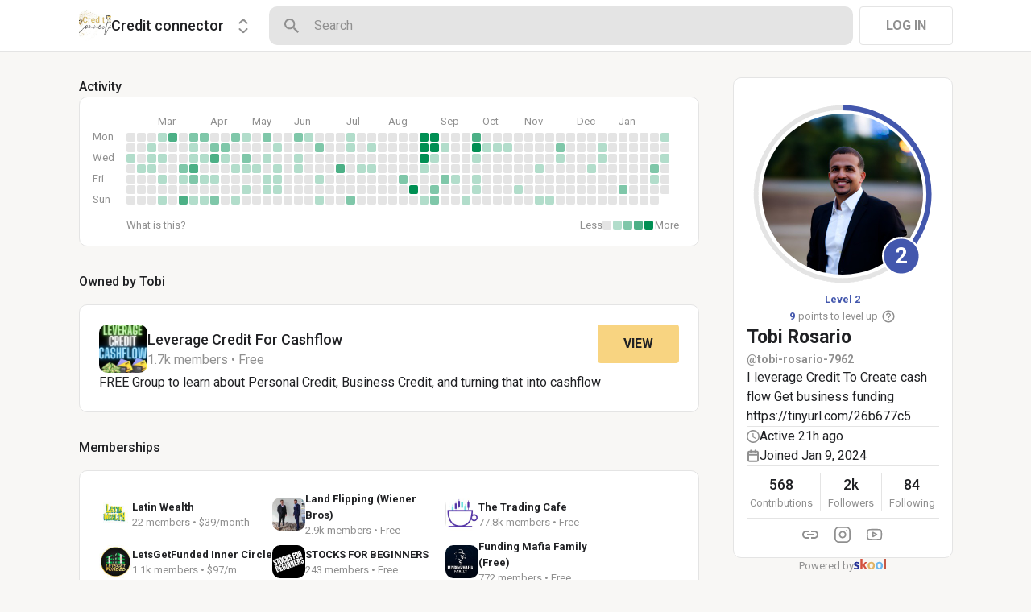

--- FILE ---
content_type: text/html; charset=utf-8
request_url: https://www.skool.com/@tobi-rosario-7962?g=conecto-de-credito-1071
body_size: 128592
content:
<!DOCTYPE html><html lang="en"><head><meta charSet="utf-8"/><title>Tobi Rosario</title><meta name="viewport" content="minimum-scale=1, maximum-scale=1, initial-scale=1, width=device-width, shrink-to-fit=no, user-scalable=no"/><meta name="title" content="Tobi Rosario"/><meta property="og:title" content="Tobi Rosario"/><meta name="description" content="I leverage Credit To Create cash flow Get business funding https://tinyurl.com/26b677c5 "/><meta property="og:description" content="I leverage Credit To Create cash flow Get business funding https://tinyurl.com/26b677c5 "/><meta property="og:image" content="https://assets.skool.com/f/95b83228b64d4c44bff936e274fc4c30/f31b33b691384e479f10fa022d503f7e7131b98d9e7542c49a78da0616cc444d-sm.jpg"/><link rel="apple-touch-icon" href="https://assets.skool.com/f/a878ebcd3de0485b85201cec3d3a45fe/29b98f7b982c4b2bbfe40f6de298206cc8cf82de448d4d7d9e308521fd626dea"/><link rel="icon" type="image/x-icon" href="https://assets.skool.com/skool/ed24268642ae417a9b8e3b9827cdd1fd.ico"/><script type="text/javascript" src="https://017ae153ccc5.edge.sdk.awswaf.com/017ae153ccc5/4aa4380fa03e/challenge.js" defer=""></script><link rel="icon" type="image/x-icon" href="https://assets.skool.com/skool/ed24268642ae417a9b8e3b9827cdd1fd.ico"/><meta name="next-head-count" content="12"/><link rel="stylesheet" data-href="https://fonts.googleapis.com/css?family=Roboto:300,400,500,700&amp;display=swap"/><link rel="stylesheet" data-href="https://fonts.googleapis.com/css?family=IBM+Plex+Sans:500,600&amp;display=swap"/><noscript data-n-css=""></noscript><script defer="" nomodule="" src="/_next/static/chunks/polyfills-42372ed130431b0a.js"></script><script src="/_next/static/chunks/webpack-d33a626e876c1e9a.js" defer=""></script><script src="/_next/static/chunks/framework-b0ec748c7a4c483a.js" defer=""></script><script src="/_next/static/chunks/main-474fe7d5e346f1d5.js" defer=""></script><script src="/_next/static/chunks/pages/_app-8b078a3882078177.js" defer=""></script><script src="/_next/static/chunks/37a763b4-6a6ff70e7db4e52d.js" defer=""></script><script src="/_next/static/chunks/bee240a3-a585743db7274c27.js" defer=""></script><script src="/_next/static/chunks/fc83e031-f4ce05bbf62dd5e0.js" defer=""></script><script src="/_next/static/chunks/520c8229-b6fc404b291f8d07.js" defer=""></script><script src="/_next/static/chunks/4280-31bb15d7066861f8.js" defer=""></script><script src="/_next/static/chunks/589-8384265678349191.js" defer=""></script><script src="/_next/static/chunks/581-986af8ce57426bc8.js" defer=""></script><script src="/_next/static/chunks/8544-8b0b7c3350939840.js" defer=""></script><script src="/_next/static/chunks/1232-ac5b6dfc02d02b71.js" defer=""></script><script src="/_next/static/chunks/9831-113f62fba8f42b74.js" defer=""></script><script src="/_next/static/chunks/7351-cbd966bed30b8e5f.js" defer=""></script><script src="/_next/static/chunks/pages/%5Bgroup%5D-43f5e5cdb62e4ef9.js" defer=""></script><script src="/_next/static/1769708605200/_buildManifest.js" defer=""></script><script src="/_next/static/1769708605200/_ssgManifest.js" defer=""></script><style data-styled="" data-styled-version="6.1.8">.druoXk{background:#FFFFFF;border:1px solid #E4E4E4;padding:16px;border-radius:10px;}/*!sc*/
data-styled.g1[id="styled__CardWrapper-sc-ppp3il-0"]{content:"druoXk,"}/*!sc*/
.fQYQam{color:inherit;text-decoration-color:inherit;-webkit-text-decoration:none;text-decoration:none;}/*!sc*/
.dfLBTX{color:inherit;text-decoration-color:inherit;-webkit-text-decoration:none;text-decoration:none;}/*!sc*/
.dfLBTX:hover{-webkit-text-decoration:underline;text-decoration:underline;}/*!sc*/
data-styled.g3[id="styled__ChildrenLink-sc-1brgbbt-1"]{content:"fQYQam,dfLBTX,"}/*!sc*/
.bAPjFs{box-sizing:border-box;height:40px;width:40px;display:-webkit-box;display:-webkit-flex;display:-ms-flexbox;display:flex;-webkit-align-items:center;-webkit-box-align:center;-ms-flex-align:center;align-items:center;-webkit-box-pack:center;-ms-flex-pack:center;-webkit-justify-content:center;justify-content:center;color:currentColor;}/*!sc*/
.bAPjFs >svg{height:100%;width:100%;}/*!sc*/
.csronS{box-sizing:border-box;height:18px;width:18px;display:-webkit-box;display:-webkit-flex;display:-ms-flexbox;display:flex;-webkit-align-items:center;-webkit-box-align:center;-ms-flex-align:center;align-items:center;-webkit-box-pack:center;-ms-flex-pack:center;-webkit-justify-content:center;justify-content:center;color:#909090;}/*!sc*/
.csronS >svg{height:100%;width:100%;}/*!sc*/
data-styled.g7[id="styled__IconWrapper-sc-zxv7pb-0"]{content:"bAPjFs,csronS,"}/*!sc*/
.fxXppW{border:none;display:-webkit-box;display:-webkit-flex;display:-ms-flexbox;display:flex;-webkit-align-items:center;-webkit-box-align:center;-ms-flex-align:center;align-items:center;-webkit-box-pack:center;-ms-flex-pack:center;-webkit-justify-content:center;justify-content:center;text-transform:uppercase;border-radius:4px;color:#202124;position:relative;overflow:hidden;gap:8px;-webkit-transition:background-color 100ms ease;transition:background-color 100ms ease;-webkit-tap-highlight-color:transparent;font-family:'Roboto','Helvetica','Arial',sans-serif;font-weight:bold;font-style:normal;font-size:16px;line-height:1.5;height:48px;padding:0px 32px;width:-webkit-fit-content;width:-moz-fit-content;width:fit-content;background-color:#FFFFFF;border:1px solid #E4E4E4;color:#909090;}/*!sc*/
.fxXppW:enabled{cursor:pointer;}/*!sc*/
.fxXppW:hover{color:#202124;}/*!sc*/
.jhqXbj{border:none;display:-webkit-box;display:-webkit-flex;display:-ms-flexbox;display:flex;-webkit-align-items:center;-webkit-box-align:center;-ms-flex-align:center;align-items:center;-webkit-box-pack:center;-ms-flex-pack:center;-webkit-justify-content:center;justify-content:center;text-transform:uppercase;border-radius:4px;color:#202124;position:relative;overflow:hidden;gap:8px;-webkit-transition:background-color 100ms ease;transition:background-color 100ms ease;-webkit-tap-highlight-color:transparent;font-family:'Roboto','Helvetica','Arial',sans-serif;font-weight:bold;font-style:normal;font-size:16px;line-height:1.5;height:48px;padding:0px 32px;width:-webkit-fit-content;width:-moz-fit-content;width:fit-content;background-color:#F8D481;color:#202124;}/*!sc*/
.jhqXbj:enabled{cursor:pointer;}/*!sc*/
.jhqXbj:hover{background-color:#F1D07C;}/*!sc*/
.hbziaX{border:none;display:-webkit-box;display:-webkit-flex;display:-ms-flexbox;display:flex;-webkit-align-items:center;-webkit-box-align:center;-ms-flex-align:center;align-items:center;-webkit-box-pack:center;-ms-flex-pack:center;-webkit-justify-content:center;justify-content:center;text-transform:uppercase;border-radius:4px;color:#202124;position:relative;overflow:hidden;gap:8px;-webkit-transition:background-color 100ms ease;transition:background-color 100ms ease;-webkit-tap-highlight-color:transparent;font-family:'Roboto','Helvetica','Arial',sans-serif;font-weight:bold;font-style:normal;font-size:16px;line-height:1.5;height:48px;padding:0px 32px;width:-webkit-fit-content;width:-moz-fit-content;width:fit-content;background-color:transparent;color:#909090;width:-webkit-fit-content;width:-moz-fit-content;width:fit-content;text-transform:none;color:#2E6EF5;font-family:'Roboto','Helvetica','Arial',sans-serif;font-weight:normal;font-style:normal;font-size:13px;line-height:1.5;padding:0px;}/*!sc*/
.hbziaX:enabled{cursor:pointer;}/*!sc*/
.hbziaX:hover{color:#202124;}/*!sc*/
.hbziaX:hover{-webkit-text-decoration:underline;text-decoration:underline;color:#2E6EF5;}/*!sc*/
.hTWzCz{border:none;display:-webkit-box;display:-webkit-flex;display:-ms-flexbox;display:flex;-webkit-align-items:center;-webkit-box-align:center;-ms-flex-align:center;align-items:center;-webkit-box-pack:center;-ms-flex-pack:center;-webkit-justify-content:center;justify-content:center;text-transform:uppercase;border-radius:4px;color:#202124;position:relative;overflow:hidden;gap:8px;-webkit-transition:background-color 100ms ease;transition:background-color 100ms ease;-webkit-tap-highlight-color:transparent;font-family:'Roboto','Helvetica','Arial',sans-serif;font-weight:bold;font-style:normal;font-size:16px;line-height:1.5;height:48px;padding:0px 32px;width:-webkit-fit-content;width:-moz-fit-content;width:fit-content;padding:0px 15.67px;height:40px;width:40px;padding:0px;border-radius:50%;color:#909090;background-color:#FFFFFF;border:1px solid #E4E4E4;border:none;background-color:transparent;-webkit-transition:300ms ease opacity;transition:300ms ease opacity;}/*!sc*/
.hTWzCz:enabled{cursor:pointer;}/*!sc*/
.hTWzCz >div>svg{overflow:visible;}/*!sc*/
.hTWzCz:hover{color:#202124;background-color:#E4E4E4;}/*!sc*/
.eAguIs{border:none;display:-webkit-box;display:-webkit-flex;display:-ms-flexbox;display:flex;-webkit-align-items:center;-webkit-box-align:center;-ms-flex-align:center;align-items:center;-webkit-box-pack:center;-ms-flex-pack:center;-webkit-justify-content:center;justify-content:center;text-transform:uppercase;border-radius:4px;color:#202124;position:relative;overflow:hidden;gap:8px;-webkit-transition:background-color 100ms ease;transition:background-color 100ms ease;-webkit-tap-highlight-color:transparent;font-family:'Roboto','Helvetica','Arial',sans-serif;font-weight:bold;font-style:normal;font-size:16px;line-height:1.5;height:48px;padding:0px 32px;width:-webkit-fit-content;width:-moz-fit-content;width:fit-content;border-radius:33px;padding:0px 14px;background-color:transparent;color:#909090;text-transform:none;font-family:'Roboto','Helvetica','Arial',sans-serif;font-weight:bold;font-style:normal;font-size:13px;line-height:1.5;background-color:transparent!important;opacity:0.33;color:#202124;color:#909090;background-color:#E4E4E4;}/*!sc*/
.eAguIs:enabled{cursor:pointer;}/*!sc*/
.eAguIs:hover{color:#202124;background-color:#E4E4E4;}/*!sc*/
.eAguIs:hover{color:#909090;background-color:#E4E4E4;}/*!sc*/
.horjWH{border:none;display:-webkit-box;display:-webkit-flex;display:-ms-flexbox;display:flex;-webkit-align-items:center;-webkit-box-align:center;-ms-flex-align:center;align-items:center;-webkit-box-pack:center;-ms-flex-pack:center;-webkit-justify-content:center;justify-content:center;text-transform:uppercase;border-radius:4px;color:#202124;position:relative;overflow:hidden;gap:8px;-webkit-transition:background-color 100ms ease;transition:background-color 100ms ease;-webkit-tap-highlight-color:transparent;font-family:'Roboto','Helvetica','Arial',sans-serif;font-weight:bold;font-style:normal;font-size:16px;line-height:1.5;height:48px;padding:0px 32px;width:-webkit-fit-content;width:-moz-fit-content;width:fit-content;height:48px;width:48px;border-radius:50%;padding:0px;background-color:transparent;color:#909090;font-family:'Roboto','Helvetica','Arial',sans-serif;font-weight:bold;font-style:normal;font-size:13px;line-height:1.5;background-color:#FAE3AC;color:#202124;}/*!sc*/
.horjWH:enabled{cursor:pointer;}/*!sc*/
.horjWH:hover{color:#202124;background-color:#E4E4E4;}/*!sc*/
.horjWH:hover{background-color:#FAE3AC;color:#202124;}/*!sc*/
.iuLEXd{border:none;display:-webkit-box;display:-webkit-flex;display:-ms-flexbox;display:flex;-webkit-align-items:center;-webkit-box-align:center;-ms-flex-align:center;align-items:center;-webkit-box-pack:center;-ms-flex-pack:center;-webkit-justify-content:center;justify-content:center;text-transform:uppercase;border-radius:4px;color:#202124;position:relative;overflow:hidden;gap:8px;-webkit-transition:background-color 100ms ease;transition:background-color 100ms ease;-webkit-tap-highlight-color:transparent;font-family:'Roboto','Helvetica','Arial',sans-serif;font-weight:bold;font-style:normal;font-size:16px;line-height:1.5;height:48px;padding:0px 32px;width:-webkit-fit-content;width:-moz-fit-content;width:fit-content;padding:0px 14px;height:40px;width:40px;padding:0px;border-radius:50%;color:#909090;background-color:#FFFFFF;border:1px solid #E4E4E4;border:none;background-color:transparent;-webkit-transition:300ms ease opacity;transition:300ms ease opacity;}/*!sc*/
.iuLEXd:enabled{cursor:pointer;}/*!sc*/
.iuLEXd >div>svg{overflow:visible;}/*!sc*/
.iuLEXd:hover{color:#202124;background-color:#E4E4E4;}/*!sc*/
data-styled.g9[id="styled__ButtonWrapper-sc-1crx28g-1"]{content:"fxXppW,jhqXbj,hbziaX,hTWzCz,eAguIs,horjWH,iuLEXd,"}/*!sc*/
.dWPYyl{width:100%;display:-webkit-box;display:-webkit-flex;display:-ms-flexbox;display:flex;-webkit-box-pack:center;-ms-flex-pack:center;-webkit-justify-content:center;justify-content:center;}/*!sc*/
data-styled.g11[id="styled__FitWidth-sc-1oy0wy4-0"]{content:"dWPYyl,"}/*!sc*/
.hhxBJB{width:24px;height:24px;border:2px solid #909090;border-radius:50%;border-top-color:transparent;-webkit-animation:iOtnio 0.6s linear infinite;animation:iOtnio 0.6s linear infinite;}/*!sc*/
data-styled.g12[id="styled__CircularProgressWrapper-sc-1oy0wy4-1"]{content:"hhxBJB,"}/*!sc*/
html{box-sizing:border-box;-webkit-font-smoothing:antialiased;-moz-osx-font-smoothing:grayscale;}/*!sc*/
*,*::before,*::after{box-sizing:inherit;}/*!sc*/
body{color:#202124;margin:0;font-size:0.875rem;font-family:"Roboto","Helvetica","Arial",sans-serif;font-weight:400;line-height:1.43;letter-spacing:0;background-color:#F8F7F5;}/*!sc*/
body::backdrop{background-color:#F8F7F5;}/*!sc*/
data-styled.g20[id="sc-global-cpHjxm1"]{content:"sc-global-cpHjxm1,"}/*!sc*/
.ojgZT{display:-webkit-box;display:-webkit-flex;display:-ms-flexbox;display:flex;-webkit-align-items:center;-webkit-box-align:center;-ms-flex-align:center;align-items:center;-webkit-box-pack:center;-ms-flex-pack:center;-webkit-justify-content:center;justify-content:center;color:#909090;font-family:'Roboto','Helvetica','Arial',sans-serif;font-weight:normal;font-style:normal;font-size:13px;line-height:1.5;}/*!sc*/
.ojgZT >span{color:#4357AD;font-family:'Roboto','Helvetica','Arial',sans-serif;font-weight:bold;font-style:normal;font-size:13px;line-height:1.5;margin-right:4px;}/*!sc*/
.ojgZT >svg{height:18px;width:18px;cursor:pointer;margin-left:4px;}/*!sc*/
data-styled.g21[id="styled__PointsToGoWrapper-sc-kn43ny-0"]{content:"ojgZT,"}/*!sc*/
.bBVLLI{cursor:pointer;margin-left:4px;height:18px;width:18px;}/*!sc*/
data-styled.g22[id="styled__HelpIcon-sc-kn43ny-1"]{content:"bBVLLI,"}/*!sc*/
.crIHbm{display:-webkit-box;display:-webkit-flex;display:-ms-flexbox;display:flex;-webkit-box-pack:justify;-webkit-justify-content:space-between;justify-content:space-between;}/*!sc*/
.ibmsai{display:-webkit-box;display:-webkit-flex;display:-ms-flexbox;display:flex;-webkit-align-items:center;-webkit-box-align:center;-ms-flex-align:center;align-items:center;gap:8px;}/*!sc*/
.PVmnP{display:-webkit-box;display:-webkit-flex;display:-ms-flexbox;display:flex;gap:16px;margin-top:0px;margin-bottom:32px;}/*!sc*/
.fvTjja{display:-webkit-box;display:-webkit-flex;display:-ms-flexbox;display:flex;margin-left:0px;margin-bottom:16px;}/*!sc*/
.kxjOSJ{display:-webkit-box;display:-webkit-flex;display:-ms-flexbox;display:flex;}/*!sc*/
.fBbzAR{display:-webkit-box;display:-webkit-flex;display:-ms-flexbox;display:flex;-webkit-box-pack:justify;-webkit-justify-content:space-between;justify-content:space-between;-webkit-align-items:center;-webkit-box-align:center;-ms-flex-align:center;align-items:center;margin-top:0px;}/*!sc*/
.cCffsR{display:-webkit-box;display:-webkit-flex;display:-ms-flexbox;display:flex;gap:8px;}/*!sc*/
.hOivaW{display:-webkit-box;display:-webkit-flex;display:-ms-flexbox;display:flex;-webkit-align-items:center;-webkit-box-align:center;-ms-flex-align:center;align-items:center;padding-left:0px;}/*!sc*/
.eOmUvu{display:-webkit-box;display:-webkit-flex;display:-ms-flexbox;display:flex;-webkit-align-items:center;-webkit-box-align:center;-ms-flex-align:center;align-items:center;}/*!sc*/
.koKHcl{display:-webkit-box;display:-webkit-flex;display:-ms-flexbox;display:flex;margin-right:8px;}/*!sc*/
.hstdqz{display:-webkit-box;display:-webkit-flex;display:-ms-flexbox;display:flex;margin-bottom:2px;}/*!sc*/
.kxdkdx{display:-webkit-box;display:-webkit-flex;display:-ms-flexbox;display:flex;-webkit-box-flex:1;-webkit-flex-grow:1;-ms-flex-positive:1;flex-grow:1;-webkit-box-pack:start;-ms-flex-pack:start;-webkit-justify-content:flex-start;justify-content:flex-start;-webkit-align-items:center;-webkit-box-align:center;-ms-flex-align:center;align-items:center;}/*!sc*/
.gmmzRR{display:-webkit-box;display:-webkit-flex;display:-ms-flexbox;display:flex;-webkit-align-items:center;-webkit-box-align:center;-ms-flex-align:center;align-items:center;margin-left:16px;}/*!sc*/
.jRhnmR{display:-webkit-box;display:-webkit-flex;display:-ms-flexbox;display:flex;margin-left:0px;}/*!sc*/
.KBgFr{display:-webkit-box;display:-webkit-flex;display:-ms-flexbox;display:flex;-webkit-align-items:flex-start;-webkit-box-align:flex-start;-ms-flex-align:flex-start;align-items:flex-start;width:100%;}/*!sc*/
.SwRCz{display:-webkit-box;display:-webkit-flex;display:-ms-flexbox;display:flex;-webkit-box-flex:1;-webkit-flex-grow:1;-ms-flex-positive:1;flex-grow:1;-webkit-align-items:center;-webkit-box-align:center;-ms-flex-align:center;align-items:center;gap:8px;}/*!sc*/
.iXoPKO{display:-webkit-box;display:-webkit-flex;display:-ms-flexbox;display:flex;-webkit-align-items:baseline;-webkit-box-align:baseline;-ms-flex-align:baseline;align-items:baseline;}/*!sc*/
.fjrLww{display:-webkit-box;display:-webkit-flex;display:-ms-flexbox;display:flex;-webkit-box-flex:1;-webkit-flex-grow:1;-ms-flex-positive:1;flex-grow:1;margin-right:4px;}/*!sc*/
.fPOhhm{display:-webkit-box;display:-webkit-flex;display:-ms-flexbox;display:flex;gap:16px;height:100%;}/*!sc*/
.hChSku{display:-webkit-box;display:-webkit-flex;display:-ms-flexbox;display:flex;gap:16px;}/*!sc*/
.fiJfKc{display:-webkit-box;display:-webkit-flex;display:-ms-flexbox;display:flex;-webkit-box-flex:1;-webkit-flex-grow:1;-ms-flex-positive:1;flex-grow:1;}/*!sc*/
.cvNZjy{display:-webkit-box;display:-webkit-flex;display:-ms-flexbox;display:flex;-webkit-box-pack:space-evenly;-ms-flex-pack:space-evenly;-webkit-justify-content:space-evenly;justify-content:space-evenly;-webkit-align-items:center;-webkit-box-align:center;-ms-flex-align:center;align-items:center;}/*!sc*/
.dNKAKT{display:-webkit-box;display:-webkit-flex;display:-ms-flexbox;display:flex;-webkit-box-pack:center;-ms-flex-pack:center;-webkit-justify-content:center;justify-content:center;-webkit-align-items:baseline;-webkit-box-align:baseline;-ms-flex-align:baseline;align-items:baseline;gap:6px;}/*!sc*/
data-styled.g34[id="styled__BoxWrapper-sc-esqoz3-0"]{content:"crIHbm,ibmsai,PVmnP,fvTjja,kxjOSJ,fBbzAR,cCffsR,hOivaW,eOmUvu,koKHcl,hstdqz,kxdkdx,gmmzRR,jRhnmR,KBgFr,SwRCz,iXoPKO,fjrLww,fPOhhm,hChSku,fiJfKc,cvNZjy,dNKAKT,"}/*!sc*/
.duwkcK{-webkit-flex-direction:column;-ms-flex-direction:column;flex-direction:column;}/*!sc*/
data-styled.g35[id="Column-sc-1h1w9fe-0"]{content:"duwkcK,"}/*!sc*/
.cLUzUx{font-family:'Roboto','Helvetica','Arial',sans-serif;font-weight:normal;font-style:normal;font-size:16px;line-height:1.5;position:absolute;pointer-events:none;left:14px;top:14px;color:#909090;-webkit-transition:color 200ms cubic-bezier(0,0,0.2,1) 0ms,-webkit-transform 200ms cubic-bezier(0,0,0.2,1) 0ms;transition:color 200ms cubic-bezier(0,0,0.2,1) 0ms,transform 200ms cubic-bezier(0,0,0.2,1) 0ms;transform-origin:0 0;-webkit-transform:translate(0,-24px) scale(0.8125);-moz-transform:translate(0,-24px) scale(0.8125);-ms-transform:translate(0,-24px) scale(0.8125);transform:translate(0,-24px) scale(0.8125);}/*!sc*/
data-styled.g37[id="styled__InputLabel-sc-1saiqqb-0"]{content:"cLUzUx,"}/*!sc*/
.hSIZUe{box-sizing:border-box;height:100%;width:100%;border:none;background-color:transparent;color:#202124;font-family:'Roboto','Helvetica','Arial',sans-serif;font-weight:normal;font-style:normal;font-size:16px;line-height:1.5;padding:0px 14px;height:52px;}/*!sc*/
.hSIZUe:focus{outline:none;}/*!sc*/
.hSIZUe::-webkit-input-placeholder{color:#909090;font-family:'Roboto','Helvetica','Arial',sans-serif;font-weight:normal;font-style:normal;font-size:16px;line-height:1.5;}/*!sc*/
.hSIZUe::-moz-placeholder{color:#909090;font-family:'Roboto','Helvetica','Arial',sans-serif;font-weight:normal;font-style:normal;font-size:16px;line-height:1.5;}/*!sc*/
.hSIZUe:-ms-input-placeholder{color:#909090;font-family:'Roboto','Helvetica','Arial',sans-serif;font-weight:normal;font-style:normal;font-size:16px;line-height:1.5;}/*!sc*/
.hSIZUe::placeholder{color:#909090;font-family:'Roboto','Helvetica','Arial',sans-serif;font-weight:normal;font-style:normal;font-size:16px;line-height:1.5;}/*!sc*/
data-styled.g38[id="styled__SingleLineInput-sc-1saiqqb-1"]{content:"hSIZUe,"}/*!sc*/
.iKYtJR{box-sizing:border-box;position:relative;min-height:52px;display:-webkit-box;display:-webkit-flex;display:-ms-flexbox;display:flex;-webkit-align-items:center;-webkit-box-align:center;-ms-flex-align:center;align-items:center;white-space:nowrap;padding-left:12px;}/*!sc*/
.iKYtJR:focus-within .styled__InputBorder-sc-1saiqqb-3{border:2px solid #202124;}/*!sc*/
.iKYtJR:focus-within .styled__InputLabel-sc-1saiqqb-0{color:#202124;}/*!sc*/
.iKYtJR:focus-within .styled__InputLabel-sc-1saiqqb-0{transform-origin:0 0;-webkit-transform:translate(0,-24px) scale(0.8125);-moz-transform:translate(0,-24px) scale(0.8125);-ms-transform:translate(0,-24px) scale(0.8125);transform:translate(0,-24px) scale(0.8125);}/*!sc*/
.iKYtJR:focus-within .styled__InputBorder-sc-1saiqqb-3 >legend{max-width:100%;}/*!sc*/
data-styled.g41[id="styled__InputWrapper-sc-1saiqqb-4"]{content:"iKYtJR,"}/*!sc*/
.jxyKwe{display:-webkit-box;display:-webkit-flex;display:-ms-flexbox;display:flex;-webkit-flex-direction:column;-ms-flex-direction:column;flex-direction:column;}/*!sc*/
data-styled.g42[id="styled__InputContainer-sc-1saiqqb-5"]{content:"jxyKwe,"}/*!sc*/
.iOFoTZ{color:#202124;font-family:'Roboto','Helvetica','Arial',sans-serif;font-weight:500;font-style:normal;font-size:16px;line-height:1.5;}/*!sc*/
.gaqJLU{color:#202124;font-family:'Roboto','Helvetica','Arial',sans-serif;font-weight:500;font-style:normal;font-size:16px;line-height:1.5;white-space:nowrap;overflow:hidden;text-overflow:ellipsis;}/*!sc*/
.HobcY{color:#202124;font-family:'Roboto','Helvetica','Arial',sans-serif;font-weight:bold;font-style:normal;font-size:23px;line-height:1.5;white-space:nowrap;overflow:hidden;text-overflow:ellipsis;max-height:34.5px;overflow-y:hidden;}/*!sc*/
.VmRdT{color:#202124;font-family:'Roboto','Helvetica','Arial',sans-serif;font-weight:500;font-style:normal;font-size:18px;line-height:1.5;}/*!sc*/
.kHjwY{color:#909090;font-family:'Roboto','Helvetica','Arial',sans-serif;font-weight:normal;font-style:normal;font-size:13px;line-height:1.5;}/*!sc*/
data-styled.g80[id="styled__TypographyWrapper-sc-70zmwu-0"]{content:"iOFoTZ,gaqJLU,HobcY,VmRdT,kHjwY,"}/*!sc*/
.kfVcuA{-webkit-flex-direction:row;-ms-flex-direction:row;flex-direction:row;}/*!sc*/
data-styled.g95[id="Row-sc-dwrxl6-0"]{content:"kfVcuA,"}/*!sc*/
.dumYlt{color:#4357AD;white-space:nowrap;font-family:'Roboto','Helvetica','Arial',sans-serif;font-weight:bold;font-style:normal;font-size:13px;line-height:1.5;}/*!sc*/
data-styled.g104[id="UserLevelTitle__LevelTitleContent-sc-2zrgyv-0"]{content:"dumYlt,"}/*!sc*/
.eqcLoO{display:-webkit-inline-box;display:-webkit-inline-flex;display:-ms-inline-flexbox;display:inline-flex;-webkit-align-items:center;-webkit-box-align:center;-ms-flex-align:center;align-items:center;}/*!sc*/
.eqcLoO >div:first-child{max-width:100%;}/*!sc*/
.bGGmTr{display:-webkit-inline-box;display:-webkit-inline-flex;display:-ms-inline-flexbox;display:inline-flex;-webkit-align-items:center;-webkit-box-align:center;-ms-flex-align:center;align-items:center;max-width:300px;}/*!sc*/
.bGGmTr >div:first-child{max-width:100%;}/*!sc*/
.kxqJqk{display:-webkit-inline-box;display:-webkit-inline-flex;display:-ms-inline-flexbox;display:inline-flex;-webkit-align-items:center;-webkit-box-align:center;-ms-flex-align:center;align-items:center;max-width:100%;}/*!sc*/
.kxqJqk >div:first-child{max-width:100%;}/*!sc*/
data-styled.g105[id="styled__UserNameWrapper-sc-24o0l3-0"]{content:"eqcLoO,bGGmTr,kxqJqk,"}/*!sc*/
.lka-duB{color:#202124;display:block;white-space:nowrap;overflow:hidden;text-overflow:ellipsis;}/*!sc*/
.lka-duB:hover{-webkit-text-decoration:underline;text-decoration:underline;}/*!sc*/
.lka-duB em{font-style:normal;background-color:#FAE3AC;color:#202124;}/*!sc*/
.kXoxKY{color:#202124;display:block;white-space:nowrap;overflow:hidden;text-overflow:ellipsis;}/*!sc*/
.kXoxKY em{font-style:normal;background-color:#FAE3AC;color:#202124;}/*!sc*/
data-styled.g106[id="styled__UserNameText-sc-24o0l3-1"]{content:"lka-duB,kXoxKY,"}/*!sc*/
.dyMUsR{width:40px;height:40px;position:relative;display:-webkit-box;display:-webkit-flex;display:-ms-flexbox;display:flex;-webkit-box-pack:center;-ms-flex-pack:center;-webkit-justify-content:center;justify-content:center;-webkit-align-items:center;-webkit-box-align:center;-ms-flex-align:center;align-items:center;overflow:hidden;-webkit-flex-shrink:0;-ms-flex-negative:0;flex-shrink:0;-webkit-user-select:none;-moz-user-select:none;-ms-user-select:none;user-select:none;border-radius:50%;}/*!sc*/
.dyMUsR >img{color:transparent;width:100%;height:100%;object-fit:cover;text-align:center;}/*!sc*/
.BUAVN{width:200px;height:200px;position:relative;display:-webkit-box;display:-webkit-flex;display:-ms-flexbox;display:flex;-webkit-box-pack:center;-ms-flex-pack:center;-webkit-justify-content:center;justify-content:center;-webkit-align-items:center;-webkit-box-align:center;-ms-flex-align:center;align-items:center;overflow:hidden;-webkit-flex-shrink:0;-ms-flex-negative:0;flex-shrink:0;-webkit-user-select:none;-moz-user-select:none;-ms-user-select:none;user-select:none;border-radius:50%;}/*!sc*/
.BUAVN >img{color:transparent;width:100%;height:100%;object-fit:cover;text-align:center;}/*!sc*/
data-styled.g108[id="styled__AvatarWrapper-sc-1ruw40r-0"]{content:"dyMUsR,BUAVN,"}/*!sc*/
.eUHsSm{position:relative;display:-webkit-box;display:-webkit-flex;display:-ms-flexbox;display:flex;-webkit-align-items:center;-webkit-box-align:center;-ms-flex-align:center;align-items:center;-webkit-box-pack:center;-ms-flex-pack:center;-webkit-justify-content:center;justify-content:center;height:40px;width:40px;}/*!sc*/
.eUHsSm >svg{overflow:visible;}/*!sc*/
.kdtNwu{position:relative;display:-webkit-box;display:-webkit-flex;display:-ms-flexbox;display:flex;-webkit-align-items:center;-webkit-box-align:center;-ms-flex-align:center;align-items:center;-webkit-box-pack:center;-ms-flex-pack:center;-webkit-justify-content:center;justify-content:center;height:224px;width:224px;}/*!sc*/
.kdtNwu >svg{overflow:visible;}/*!sc*/
data-styled.g109[id="styled__AvatarWrapper-sc-1o1lx2q-0"]{content:"eUHsSm,kdtNwu,"}/*!sc*/
.fDkfqt{position:absolute;top:2px;left:2px;height:calc(100% - 4px);width:calc(100% - 4px);}/*!sc*/
data-styled.g110[id="styled__ProgressCircle-sc-1o1lx2q-1"]{content:"fDkfqt,"}/*!sc*/
.iVfNoI{position:absolute;z-index:1;right:-5px;bottom:-5px;line-height:0;}/*!sc*/
.iVmISE{position:absolute;z-index:1;right:15px;bottom:11px;line-height:0;}/*!sc*/
data-styled.g111[id="styled__BadgeWrapper-sc-1o1lx2q-2"]{content:"iVfNoI,iVmISE,"}/*!sc*/
.godAeS{background-color:#E4E4E4;border:none;display:block;height:1px;width:100%;margin:0;}/*!sc*/
data-styled.g170[id="styled__DividerElement-sc-i16gbm-0"]{content:"godAeS,"}/*!sc*/
.dPxnKf{color:#909090;white-space:nowrap;font-family:'Roboto','Helvetica','Arial',sans-serif;font-weight:normal;font-style:normal;font-size:13px;line-height:1.5;}/*!sc*/
data-styled.g196[id="styled__PostedDate-sc-1ayhwt6-2"]{content:"dPxnKf,"}/*!sc*/
.itOSgI{padding:11px;}/*!sc*/
data-styled.g204[id="styled__ChatIconWrapper-sc-e4ns84-0"]{content:"itOSgI,"}/*!sc*/
.hRjDxJ{color:#909090;height:18px;width:18px;}/*!sc*/
data-styled.g205[id="styled__ChatIcon-sc-e4ns84-1"]{content:"hRjDxJ,"}/*!sc*/
.jQkOaE{cursor:pointer;}/*!sc*/
data-styled.g206[id="styled__LikesCountWrapper-sc-e4ns84-2"]{content:"jQkOaE,"}/*!sc*/
.cnJAFj{color:#909090;display:-webkit-box;display:-webkit-flex;display:-ms-flexbox;display:flex;-webkit-align-items:center;-webkit-box-align:center;-ms-flex-align:center;align-items:center;padding:0px 4px;border-radius:20px;height:40px;cursor:pointer;font-family:'Roboto','Helvetica','Arial',sans-serif;font-weight:bold;font-style:normal;font-size:14px;line-height:1.5;}/*!sc*/
.cnJAFj:hover{background-color:#E4E4E4;color:#202124;-webkit-text-decoration:underline;text-decoration:underline;}/*!sc*/
data-styled.g207[id="styled__LikesCount-sc-e4ns84-3"]{content:"cnJAFj,"}/*!sc*/
.fZDvok{color:#909090;font-family:'Roboto','Helvetica','Arial',sans-serif;font-weight:bold;font-style:normal;font-size:14px;line-height:1.5;}/*!sc*/
data-styled.g208[id="styled__CommentsCount-sc-e4ns84-4"]{content:"fZDvok,"}/*!sc*/
.gieLwD{-webkit-transform:translateX(-10px);-moz-transform:translateX(-10px);-ms-transform:translateX(-10px);transform:translateX(-10px);}/*!sc*/
data-styled.g209[id="styled__LikesRow-sc-e4ns84-5"]{content:"gieLwD,"}/*!sc*/
.kalDpA{-webkit-align-items:center;-webkit-box-align:center;-ms-flex-align:center;align-items:center;cursor:pointer;margin-right:8px;}/*!sc*/
data-styled.g210[id="styled__CommentsRow-sc-e4ns84-6"]{content:"kalDpA,"}/*!sc*/
.hPeJqa{background-color:#FFFFFF;cursor:pointer;border:1px solid #E4E4E4;border-radius:10px;overflow:hidden;margin-bottom:16px;}/*!sc*/
.hPeJqa:hover{box-shadow:0 1px 2px 0 rgba(60, 64, 67, 0.302),0 1px 3px 1px rgba(60, 64, 67, 0.149);}/*!sc*/
data-styled.g211[id="styled__PostItemWrapper-sc-e4ns84-7"]{content:"hPeJqa,"}/*!sc*/
.eqldD{position:relative;padding:0px;width:100%;}/*!sc*/
data-styled.g220[id="styled__PostItemCardWrapper-sc-6yboky-0"]{content:"eqldD,"}/*!sc*/
.kjRvmm{padding:16px 16px 10px 0;}/*!sc*/
.kjRvmm:first-child{padding:16px 16px 10px 0;}/*!sc*/
.kjRvmm:last-child{padding:16px 16px 10px 0;}/*!sc*/
data-styled.g221[id="styled__PostItemCardContent-sc-6yboky-1"]{content:"kjRvmm,"}/*!sc*/
.ifxFAl{display:-webkit-box;display:-webkit-flex;display:-ms-flexbox;display:flex;-webkit-align-items:center;-webkit-box-align:center;-ms-flex-align:center;align-items:center;}/*!sc*/
data-styled.g226[id="styled__TitleWrapper-sc-vh0utx-3"]{content:"ifxFAl,"}/*!sc*/
.diHWQw{color:#909090;white-space:nowrap;font-family:'Roboto','Helvetica','Arial',sans-serif;font-weight:normal;font-style:normal;font-size:13px;line-height:1.5;}/*!sc*/
data-styled.g231[id="styled__PostTimeContent-sc-vh0utx-8"]{content:"diHWQw,"}/*!sc*/
.dxOsTt{color:#2E6EF5;font-family:'Roboto','Helvetica','Arial',sans-serif;font-weight:bold;font-style:normal;font-size:13px;line-height:1.5;}/*!sc*/
data-styled.g232[id="styled__RecentActivityLabel-sc-vh0utx-9"]{content:"dxOsTt,"}/*!sc*/
.ilXJOy{color:#909090;font-family:'Roboto','Helvetica','Arial',sans-serif;font-weight:bold;font-style:normal;font-size:13px;line-height:1.5;white-space:nowrap;overflow:hidden;text-overflow:ellipsis;}/*!sc*/
.ilXJOy:hover{-webkit-text-decoration:underline;text-decoration:underline;}/*!sc*/
data-styled.g233[id="styled__GroupFeedLinkLabel-sc-vh0utx-10"]{content:"ilXJOy,"}/*!sc*/
.griAFY{overflow:hidden;word-break:break-word;max-height:30px;font-family:'Roboto','Helvetica','Arial',sans-serif;font-weight:bold;font-style:normal;font-size:20px;line-height:1.5;white-space:nowrap;overflow:hidden;text-overflow:ellipsis;}/*!sc*/
.griAFY em{font-style:normal;background-color:#FAE3AC;color:#202124;}/*!sc*/
data-styled.g235[id="styled__Title-sc-vh0utx-12"]{content:"griAFY,"}/*!sc*/
.erGJuk{overflow:hidden;word-break:break-word;max-height:48px;font-family:'Roboto','Helvetica','Arial',sans-serif;font-weight:normal;font-style:normal;font-size:16px;line-height:1.5;}/*!sc*/
.erGJuk em{font-style:normal;background-color:#FAE3AC;color:#202124;}/*!sc*/
data-styled.g236[id="styled__ContentPreviewWrapper-sc-vh0utx-13"]{content:"erGJuk,"}/*!sc*/
.kRsMES{padding:12px 0 6px 0;}/*!sc*/
data-styled.g237[id="styled__CommentItem-sc-vh0utx-14"]{content:"kRsMES,"}/*!sc*/
.cvZEbf{-webkit-align-items:center;-webkit-box-align:center;-ms-flex-align:center;align-items:center;-webkit-box-pack:center;-ms-flex-pack:center;-webkit-justify-content:center;justify-content:center;height:104px;width:104px;border-radius:10px;border:1px solid #E4E4E4;margin-left:16px;-webkit-flex-shrink:0;-ms-flex-negative:0;flex-shrink:0;position:relative;}/*!sc*/
.cvZEbf >div{z-index:1;}/*!sc*/
data-styled.g239[id="styled__PreviewImageWrapper-sc-vh0utx-16"]{content:"cvZEbf,"}/*!sc*/
.gnSexI{position:absolute;top:0;left:0;height:100%;width:100%;border-radius:10px;object-fit:cover;}/*!sc*/
.gnSexI:after{content:"";display:block;position:absolute;top:0;left:0;height:100%;width:100%;background-color:#FFFFFF;}/*!sc*/
data-styled.g240[id="styled__PreviewImage-sc-vh0utx-17"]{content:"gnSexI,"}/*!sc*/
.cHSbrH{height:12px;width:12px;border-radius:50%;background-color:#2E6EF5;margin-right:8px;-webkit-flex-shrink:0;-ms-flex-negative:0;flex-shrink:0;display:inline-block;}/*!sc*/
data-styled.g241[id="styled__Dot-sc-vh0utx-18"]{content:"cHSbrH,"}/*!sc*/
.gULXoG{width:100%;min-width:0;background-color:#F8F7F5;padding:8px 13px;border-radius:15px;border:1px solid #E4E4E4;}/*!sc*/
data-styled.g242[id="styled__PostItemCommentWrapper-sc-vh0utx-19"]{content:"gULXoG,"}/*!sc*/
.fBNNnV{gap:8px;padding-left:16px;-webkit-flex:1;-ms-flex:1;flex:1;overflow:hidden;height:100%;}/*!sc*/
data-styled.g244[id="styled__PostItemContentWrapper-sc-vh0utx-21"]{content:"fBNNnV,"}/*!sc*/
.kta-DgX{max-width:calc(100% - 48px);}/*!sc*/
data-styled.g245[id="styled__PostMetadata-sc-vh0utx-22"]{content:"kta-DgX,"}/*!sc*/
.kzOvyf{margin-top:8px;padding-top:4px;padding-bottom:0px;margin-left:16px;border-top:1px solid #E4E4E4;}/*!sc*/
data-styled.g246[id="styled__CommentsListWrapper-sc-vh0utx-23"]{content:"kzOvyf,"}/*!sc*/
.hbXoYA{display:-webkit-box;display:-webkit-flex;display:-ms-flexbox;display:flex;-webkit-box-pack:justify;-webkit-justify-content:space-between;justify-content:space-between;-webkit-align-items:center;-webkit-box-align:center;-ms-flex-align:center;align-items:center;}/*!sc*/
data-styled.g285[id="styled__DesktopPaginationWrapper-sc-4zz1jl-0"]{content:"hbXoYA,"}/*!sc*/
.iBxcTJ{display:-webkit-box;display:-webkit-flex;display:-ms-flexbox;display:flex;gap:4px;-webkit-align-items:center;-webkit-box-align:center;-ms-flex-align:center;align-items:center;}/*!sc*/
data-styled.g286[id="styled__DesktopPaginationControls-sc-4zz1jl-1"]{content:"iBxcTJ,"}/*!sc*/
.ggPpVQ{color:#909090;font-family:'Roboto','Helvetica','Arial',sans-serif;font-weight:normal;font-style:normal;font-size:13px;line-height:1.5;}/*!sc*/
data-styled.g287[id="styled__DesktopPaginationMeta-sc-4zz1jl-2"]{content:"ggPpVQ,"}/*!sc*/
.blsOYr{display:-webkit-box;display:-webkit-flex;display:-ms-flexbox;display:flex;}/*!sc*/
data-styled.g359[id="styled__UserCardGroupSwitcherWrapper-sc-8uu5vf-0"]{content:"blsOYr,"}/*!sc*/
.inoBFJ{font-family:'Roboto','Helvetica','Arial',sans-serif;font-weight:500;font-style:normal;font-size:18px;line-height:1.5;}/*!sc*/
.huzpgC{font-family:'Roboto','Helvetica','Arial',sans-serif;font-weight:bold;font-style:normal;font-size:13px;line-height:1.5;}/*!sc*/
data-styled.g361[id="styled__GroupNameWrapper-sc-1kgd9zz-0"]{content:"inoBFJ,huzpgC,"}/*!sc*/
.clvPXN{-webkit-background-size:cover!important;background-size:cover!important;border-radius:10px;color:#ffffff;display:-webkit-box;display:-webkit-flex;display:-ms-flexbox;display:flex;-webkit-align-items:center;-webkit-box-align:center;-ms-flex-align:center;align-items:center;-webkit-box-pack:center;-ms-flex-pack:center;-webkit-justify-content:center;justify-content:center;height:40px;width:40px;background:url(https://assets.skool.com/f/a878ebcd3de0485b85201cec3d3a45fe/29b98f7b982c4b2bbfe40f6de298206cc8cf82de448d4d7d9e308521fd626dea);font-family:'Roboto','Helvetica','Arial',sans-serif;font-weight:500;font-style:normal;font-size:18px;line-height:1.5;}/*!sc*/
.bmITKl{-webkit-background-size:cover!important;background-size:cover!important;border-radius:10px;color:#ffffff;display:-webkit-box;display:-webkit-flex;display:-ms-flexbox;display:flex;-webkit-align-items:center;-webkit-box-align:center;-ms-flex-align:center;align-items:center;-webkit-box-pack:center;-ms-flex-pack:center;-webkit-justify-content:center;justify-content:center;height:60px;width:60px;background:url(https://assets.skool.com/f/e68f57f55c67478a9529e174d93f5b29/a4f80cf1c5154fdca2d49ad5cde3965ebd027ce931cc4aeda57e6c19ffc47973);font-family:'Roboto','Helvetica','Arial',sans-serif;font-weight:500;font-style:normal;font-size:18px;line-height:1.5;}/*!sc*/
.dtxALq{-webkit-background-size:cover!important;background-size:cover!important;border-radius:10px;color:#ffffff;display:-webkit-box;display:-webkit-flex;display:-ms-flexbox;display:flex;-webkit-align-items:center;-webkit-box-align:center;-ms-flex-align:center;align-items:center;-webkit-box-pack:center;-ms-flex-pack:center;-webkit-justify-content:center;justify-content:center;height:41px;width:41px;background:url(https://assets.skool.com/f/b809f979be1f469db71d4cad839a3f6f/f4d8dfed96ae441faf3e585b4125f08762645626383a4ac097ab3b48bb09edeb.jpg);font-family:'Roboto','Helvetica','Arial',sans-serif;font-weight:500;font-style:normal;font-size:18px;line-height:1.5;}/*!sc*/
.EWMdp{-webkit-background-size:cover!important;background-size:cover!important;border-radius:10px;color:#ffffff;display:-webkit-box;display:-webkit-flex;display:-ms-flexbox;display:flex;-webkit-align-items:center;-webkit-box-align:center;-ms-flex-align:center;align-items:center;-webkit-box-pack:center;-ms-flex-pack:center;-webkit-justify-content:center;justify-content:center;height:41px;width:41px;background:url(https://assets.skool.com/f/7e8d4b00a0b34d138c9f0dea724d8e07/03e2dec7aed64ada99364f9cc2f08cb1ffb7722846584518836f503aa3621224.jpg);font-family:'Roboto','Helvetica','Arial',sans-serif;font-weight:500;font-style:normal;font-size:18px;line-height:1.5;}/*!sc*/
.lhNfwa{-webkit-background-size:cover!important;background-size:cover!important;border-radius:10px;color:#000000;display:-webkit-box;display:-webkit-flex;display:-ms-flexbox;display:flex;-webkit-align-items:center;-webkit-box-align:center;-ms-flex-align:center;align-items:center;-webkit-box-pack:center;-ms-flex-pack:center;-webkit-justify-content:center;justify-content:center;height:41px;width:41px;background:url(https://assets.skool.com/f/122f191007934ebc8049f3c02a65621d/5d73100630ec4e44933eb3cd5862666bda49c6eecf544558aa604ef3fd4c7a57);font-family:'Roboto','Helvetica','Arial',sans-serif;font-weight:500;font-style:normal;font-size:18px;line-height:1.5;}/*!sc*/
.cQzaxs{-webkit-background-size:cover!important;background-size:cover!important;border-radius:10px;color:#ffffff;display:-webkit-box;display:-webkit-flex;display:-ms-flexbox;display:flex;-webkit-align-items:center;-webkit-box-align:center;-ms-flex-align:center;align-items:center;-webkit-box-pack:center;-ms-flex-pack:center;-webkit-justify-content:center;justify-content:center;height:41px;width:41px;background:url(https://assets.skool.com/f/14472fbc8c28454d82717e7db2d3d7a1/35e5a72fcc594b7d9ec68d818446c3265a9ca2cacfd3426daac385a6cde16576.jpg);font-family:'Roboto','Helvetica','Arial',sans-serif;font-weight:500;font-style:normal;font-size:18px;line-height:1.5;}/*!sc*/
.cIYzpV{-webkit-background-size:cover!important;background-size:cover!important;border-radius:10px;color:#ffffff;display:-webkit-box;display:-webkit-flex;display:-ms-flexbox;display:flex;-webkit-align-items:center;-webkit-box-align:center;-ms-flex-align:center;align-items:center;-webkit-box-pack:center;-ms-flex-pack:center;-webkit-justify-content:center;justify-content:center;height:41px;width:41px;background:url(https://assets.skool.com/f/f5dbefea47424df9bd20f1a03254668b/d15f12220dc24f2c800cad608f8a0d48c58b12cfb96649c19b059a5cb1d92b98);font-family:'Roboto','Helvetica','Arial',sans-serif;font-weight:500;font-style:normal;font-size:18px;line-height:1.5;}/*!sc*/
.gyKtce{-webkit-background-size:cover!important;background-size:cover!important;border-radius:10px;color:#ffffff;display:-webkit-box;display:-webkit-flex;display:-ms-flexbox;display:flex;-webkit-align-items:center;-webkit-box-align:center;-ms-flex-align:center;align-items:center;-webkit-box-pack:center;-ms-flex-pack:center;-webkit-justify-content:center;justify-content:center;height:41px;width:41px;background:url(https://assets.skool.com/f/f7afe7527b3d45b0b23aa089cb1613af/3ce68ca443304a2bbf026dfa11afcce54de49fef4ae4464db545afa5e02de100);font-family:'Roboto','Helvetica','Arial',sans-serif;font-weight:500;font-style:normal;font-size:18px;line-height:1.5;}/*!sc*/
.hBNqSj{-webkit-background-size:cover!important;background-size:cover!important;border-radius:10px;color:#ffffff;display:-webkit-box;display:-webkit-flex;display:-ms-flexbox;display:flex;-webkit-align-items:center;-webkit-box-align:center;-ms-flex-align:center;align-items:center;-webkit-box-pack:center;-ms-flex-pack:center;-webkit-justify-content:center;justify-content:center;height:41px;width:41px;background:url(https://assets.skool.com/f/9422cd764db847f8a3d315b893d05114/175aeb3fb3a4494ab9708bc934e70aeb37ab3da6572e4a63a8d14eb272240deb.jpg);font-family:'Roboto','Helvetica','Arial',sans-serif;font-weight:500;font-style:normal;font-size:18px;line-height:1.5;}/*!sc*/
.ytrN{-webkit-background-size:cover!important;background-size:cover!important;border-radius:10px;color:#ffffff;display:-webkit-box;display:-webkit-flex;display:-ms-flexbox;display:flex;-webkit-align-items:center;-webkit-box-align:center;-ms-flex-align:center;align-items:center;-webkit-box-pack:center;-ms-flex-pack:center;-webkit-justify-content:center;justify-content:center;height:41px;width:41px;background:url(https://assets.skool.com/f/a878ebcd3de0485b85201cec3d3a45fe/29b98f7b982c4b2bbfe40f6de298206cc8cf82de448d4d7d9e308521fd626dea);font-family:'Roboto','Helvetica','Arial',sans-serif;font-weight:500;font-style:normal;font-size:18px;line-height:1.5;}/*!sc*/
.bXMpma{-webkit-background-size:cover!important;background-size:cover!important;border-radius:10px;color:#ffffff;display:-webkit-box;display:-webkit-flex;display:-ms-flexbox;display:flex;-webkit-align-items:center;-webkit-box-align:center;-ms-flex-align:center;align-items:center;-webkit-box-pack:center;-ms-flex-pack:center;-webkit-justify-content:center;justify-content:center;height:41px;width:41px;background:url(https://assets.skool.com/f/0609e139bc414eaca7f7914aba4e2de0/583bb505bca140bb82101ceeb5240d8c70f882d111584dedbe9ceb2f082df3dd);font-family:'Roboto','Helvetica','Arial',sans-serif;font-weight:500;font-style:normal;font-size:18px;line-height:1.5;}/*!sc*/
data-styled.g362[id="styled__GroupLogoWrapper-sc-1jx0ui5-0"]{content:"clvPXN,bmITKl,dtxALq,EWMdp,lhNfwa,cQzaxs,cIYzpV,gyKtce,hBNqSj,ytrN,bXMpma,"}/*!sc*/
.dFxzFa{margin-bottom:32px;}/*!sc*/
data-styled.g363[id="styled__GroupMembershipsWrapper-sc-1jrwo4d-0"]{content:"dFxzFa,"}/*!sc*/
.gsypHh{font-family:'Roboto','Helvetica','Arial',sans-serif;font-weight:500;font-style:normal;font-size:16px;line-height:1.5;margin:0px 0px 16px 0px;}/*!sc*/
data-styled.g364[id="styled__GroupMembershipsTitle-sc-1jrwo4d-1"]{content:"gsypHh,"}/*!sc*/
.bHgsGE{background:#FFFFFF;border-radius:10px;border:1px solid #E4E4E4;padding:24px;display:-webkit-box;display:-webkit-flex;display:-ms-flexbox;display:flex;-webkit-flex-direction:column;-ms-flex-direction:column;flex-direction:column;padding:24px 24px 0px 24px;}/*!sc*/
data-styled.g365[id="styled__GroupMembershipsCard-sc-1jrwo4d-2"]{content:"bHgsGE,"}/*!sc*/
.gFXBKH{display:-webkit-box;display:-webkit-flex;display:-ms-flexbox;display:flex;-webkit-box-flex-wrap:wrap;-webkit-flex-wrap:wrap;-ms-flex-wrap:wrap;flex-wrap:wrap;gap:16px 29px;}/*!sc*/
data-styled.g366[id="styled__GroupMembershipItems-sc-1jrwo4d-3"]{content:"gFXBKH,"}/*!sc*/
.iCPepX{width:215px;display:-webkit-box;display:-webkit-flex;display:-ms-flexbox;display:flex;gap:8px;-webkit-align-items:center;-webkit-box-align:center;-ms-flex-align:center;align-items:center;}/*!sc*/
.iCPepX >div{display:-webkit-box;display:-webkit-flex;display:-ms-flexbox;display:flex;-webkit-flex-direction:column;-ms-flex-direction:column;flex-direction:column;}/*!sc*/
.iCPepX >div >p{margin:0px;color:#909090;font-family:'Roboto','Helvetica','Arial',sans-serif;font-weight:normal;font-style:normal;font-size:13px;line-height:1.5;}/*!sc*/
data-styled.g367[id="styled__GroupMembershipItem-sc-1jrwo4d-4"]{content:"iCPepX,"}/*!sc*/
.jfkINE{width:100%;border-top:1px solid #E4E4E4;margin-top:24px;display:-webkit-box;display:-webkit-flex;display:-ms-flexbox;display:flex;-webkit-box-pack:center;-ms-flex-pack:center;-webkit-justify-content:center;justify-content:center;padding:8px 0px;}/*!sc*/
.jfkINE >button{height:24px;font-family:'Roboto','Helvetica','Arial',sans-serif;font-weight:normal;font-style:normal;font-size:16px;line-height:1.5;}/*!sc*/
data-styled.g368[id="styled__MoreGroupsWrapper-sc-1jrwo4d-5"]{content:"jfkINE,"}/*!sc*/
.dIKxmk{overflow-x:auto;overflow-y:hidden;position:relative;scrollbar-width:none;}/*!sc*/
.dIKxmk::-webkit-scrollbar{display:none;}/*!sc*/
data-styled.g369[id="styled__HeatmapWrapper-sc-euc2r5-0"]{content:"dIKxmk,"}/*!sc*/
.iQXKEA{display:-ms-grid;display:grid;-ms-grid-rows:repeat(7, 11px);grid-template-rows:repeat(7, 11px);-ms-grid-columns:repeat(52, 11px);grid-template-columns:repeat(52, 11px);gap:2px;-ms-grid-auto-flow:column;grid-auto-flow:column;}/*!sc*/
data-styled.g370[id="styled__Heatmap-sc-euc2r5-1"]{content:"iQXKEA,"}/*!sc*/
.deBhET{-webkit-align-items:center;-webkit-box-align:center;-ms-flex-align:center;align-items:center;height:28px;width:100%;}/*!sc*/
data-styled.g371[id="styled__MonthLabelsWrapper-sc-euc2r5-2"]{content:"deBhET,"}/*!sc*/
.kyPcfQ{color:#909090;font-size:13px;position:absolute;left:39px;-webkit-user-select:none;-moz-user-select:none;-ms-user-select:none;user-select:none;}/*!sc*/
.gRBORv{color:#909090;font-size:13px;position:absolute;left:104px;-webkit-user-select:none;-moz-user-select:none;-ms-user-select:none;user-select:none;}/*!sc*/
.gRBPLI{color:#909090;font-size:13px;position:absolute;left:156px;-webkit-user-select:none;-moz-user-select:none;-ms-user-select:none;user-select:none;}/*!sc*/
.gRBTIM{color:#909090;font-size:13px;position:absolute;left:208px;-webkit-user-select:none;-moz-user-select:none;-ms-user-select:none;user-select:none;}/*!sc*/
.gRBQQk{color:#909090;font-size:13px;position:absolute;left:273px;-webkit-user-select:none;-moz-user-select:none;-ms-user-select:none;user-select:none;}/*!sc*/
.gRBOyW{color:#909090;font-size:13px;position:absolute;left:325px;-webkit-user-select:none;-moz-user-select:none;-ms-user-select:none;user-select:none;}/*!sc*/
.gRBQEg{color:#909090;font-size:13px;position:absolute;left:390px;-webkit-user-select:none;-moz-user-select:none;-ms-user-select:none;user-select:none;}/*!sc*/
.gRBRkE{color:#909090;font-size:13px;position:absolute;left:442px;-webkit-user-select:none;-moz-user-select:none;-ms-user-select:none;user-select:none;}/*!sc*/
.gRBOYv{color:#909090;font-size:13px;position:absolute;left:494px;-webkit-user-select:none;-moz-user-select:none;-ms-user-select:none;user-select:none;}/*!sc*/
.gRBTnj{color:#909090;font-size:13px;position:absolute;left:559px;-webkit-user-select:none;-moz-user-select:none;-ms-user-select:none;user-select:none;}/*!sc*/
.gRBQec{color:#909090;font-size:13px;position:absolute;left:611px;-webkit-user-select:none;-moz-user-select:none;-ms-user-select:none;user-select:none;}/*!sc*/
data-styled.g372[id="styled__MonthLabel-sc-euc2r5-3"]{content:"kyPcfQ,gRBORv,gRBPLI,gRBTIM,gRBQQk,gRBOyW,gRBQEg,gRBRkE,gRBOYv,gRBTnj,gRBQec,"}/*!sc*/
.jGFaGK{background-color:#E4E4E4;border-radius:2px;height:11px;width:11px;}/*!sc*/
.bnleCD{background-color:rgba(0,143,83,0.3);border-radius:2px;height:11px;width:11px;}/*!sc*/
.kHyvmj{background-color:rgba(0,143,83,0.7);border-radius:2px;height:11px;width:11px;}/*!sc*/
.bvLRaB{background-color:rgba(0,143,83,0.5);border-radius:2px;height:11px;width:11px;}/*!sc*/
.dYwfT{background-color:rgba(0,143,83,1);border-radius:2px;height:11px;width:11px;}/*!sc*/
data-styled.g373[id="styled__Square-sc-euc2r5-4"]{content:"jGFaGK,bnleCD,kHyvmj,bvLRaB,dYwfT,"}/*!sc*/
.jsRVmO{color:#909090;position:absolute;-webkit-user-select:none;-moz-user-select:none;-ms-user-select:none;user-select:none;left:16px;top:39px;font-family:'Roboto','Helvetica','Arial',sans-serif;font-weight:normal;font-style:normal;font-size:13px;line-height:1.5;}/*!sc*/
.jsRVkj{color:#909090;position:absolute;-webkit-user-select:none;-moz-user-select:none;-ms-user-select:none;user-select:none;left:16px;top:65px;font-family:'Roboto','Helvetica','Arial',sans-serif;font-weight:normal;font-style:normal;font-size:13px;line-height:1.5;}/*!sc*/
.jsRVhU{color:#909090;position:absolute;-webkit-user-select:none;-moz-user-select:none;-ms-user-select:none;user-select:none;left:16px;top:91px;font-family:'Roboto','Helvetica','Arial',sans-serif;font-weight:normal;font-style:normal;font-size:13px;line-height:1.5;}/*!sc*/
.dXFAPb{color:#909090;position:absolute;-webkit-user-select:none;-moz-user-select:none;-ms-user-select:none;user-select:none;left:16px;top:117px;font-family:'Roboto','Helvetica','Arial',sans-serif;font-weight:normal;font-style:normal;font-size:13px;line-height:1.5;}/*!sc*/
data-styled.g375[id="styled__Weekday-sc-6vgikj-0"]{content:"jsRVmO,jsRVkj,jsRVhU,dXFAPb,"}/*!sc*/
.gGpJHK{height:11px;width:11px;background-color:#E4E4E4;margin-right:2px;border-radius:2px;}/*!sc*/
.dHplv{height:11px;width:11px;background-color:rgba(0,143,83,0.3);margin-right:2px;border-radius:2px;}/*!sc*/
.kYccyh{height:11px;width:11px;background-color:rgba(0,143,83,0.5);margin-right:2px;border-radius:2px;}/*!sc*/
.jykZxP{height:11px;width:11px;background-color:rgba(0,143,83,0.7);margin-right:2px;border-radius:2px;}/*!sc*/
.gnJAyD{height:11px;width:11px;background-color:rgba(0,143,83,1);margin-right:2px;border-radius:2px;}/*!sc*/
data-styled.g376[id="styled__Square-sc-6vgikj-1"]{content:"gGpJHK,dHplv,kYccyh,jykZxP,gnJAyD,"}/*!sc*/
.cfhZXA{background-color:#FFFFFF;border:1px solid #E4E4E4;border-radius:10px;position:relative;padding:16px 24px 16px 58px;}/*!sc*/
data-styled.g377[id="styled__HeatmapWrapper-sc-6vgikj-2"]{content:"cfhZXA,"}/*!sc*/
.bMaYIJ{color:#909090;-webkit-user-select:none;-moz-user-select:none;-ms-user-select:none;user-select:none;font-family:'Roboto','Helvetica','Arial',sans-serif;font-weight:normal;font-style:normal;font-size:13px;line-height:1.5;}/*!sc*/
data-styled.g378[id="styled__LegendText-sc-6vgikj-3"]{content:"bMaYIJ,"}/*!sc*/
.etBLsm{font-family:'Roboto','Helvetica','Arial',sans-serif;font-weight:500;font-style:normal;font-size:16px;line-height:1.5;}/*!sc*/
data-styled.g379[id="styled__HeatmapHeader-sc-6vgikj-4"]{content:"etBLsm,"}/*!sc*/
.eHKRAj{color:#909090;cursor:pointer;font-family:'Roboto','Helvetica','Arial',sans-serif;font-weight:normal;font-style:normal;font-size:13px;line-height:1.5;}/*!sc*/
.eHKRAj:hover{-webkit-text-decoration:underline;text-decoration:underline;}/*!sc*/
data-styled.g380[id="styled__WhatIsThisLink-sc-6vgikj-5"]{content:"eHKRAj,"}/*!sc*/
.bTWqol{display:-webkit-box;display:-webkit-flex;display:-ms-flexbox;display:flex;-webkit-flex-direction:column;-ms-flex-direction:column;flex-direction:column;margin-bottom:32px;background:#FFFFFF;border-radius:10px;border:1px solid #E4E4E4;}/*!sc*/
.bTWqol >button{-webkit-align-self:center;-ms-flex-item-align:center;-ms-grid-row-align:center;align-self:center;font-family:'Roboto','Helvetica','Arial',sans-serif;font-weight:normal;font-style:normal;font-size:16px;line-height:1.5;}/*!sc*/
data-styled.g381[id="styled__OwnerGroupsWrapper-sc-1ovs7t4-0"]{content:"bTWqol,"}/*!sc*/
.gZTRNv{display:-webkit-box;display:-webkit-flex;display:-ms-flexbox;display:flex;-webkit-flex-direction:column;-ms-flex-direction:column;flex-direction:column;margin:24px 24px 0px 24px;padding-bottom:24px;border-bottom:initial;gap:16px;}/*!sc*/
.gZTRNv >p{margin:0px;font-family:'Roboto','Helvetica','Arial',sans-serif;font-weight:normal;font-style:normal;font-size:16px;line-height:1.5;}/*!sc*/
data-styled.g382[id="styled__OwnerGroupItem-sc-1ovs7t4-1"]{content:"gZTRNv,"}/*!sc*/
.fLQTAZ{display:-webkit-box;display:-webkit-flex;display:-ms-flexbox;display:flex;-webkit-align-items:center;-webkit-box-align:center;-ms-flex-align:center;align-items:center;gap:16px;}/*!sc*/
.fLQTAZ >div{display:-webkit-box;display:-webkit-flex;display:-ms-flexbox;display:flex;-webkit-flex-direction:column;-ms-flex-direction:column;flex-direction:column;gap:4px;-webkit-flex:1;-ms-flex:1;flex:1;}/*!sc*/
.fLQTAZ >div >p{margin:0px;color:#909090;font-family:'Roboto','Helvetica','Arial',sans-serif;font-weight:normal;font-style:normal;font-size:16px;line-height:1.5;}/*!sc*/
.fLQTAZ >a{-webkit-align-self:flex-start;-ms-flex-item-align:start;align-self:flex-start;}/*!sc*/
data-styled.g385[id="styled__OwnerGroupItemTop-sc-1ovs7t4-4"]{content:"fLQTAZ,"}/*!sc*/
.jbOMic{margin:0px 0px 16px 0px;font-family:'Roboto','Helvetica','Arial',sans-serif;font-weight:500;font-style:normal;font-size:16px;line-height:1.5;}/*!sc*/
data-styled.g386[id="styled__OwnerGroupsTitle-sc-1ovs7t4-5"]{content:"jbOMic,"}/*!sc*/
.esHapP{display:-webkit-box;display:-webkit-flex;display:-ms-flexbox;display:flex;-webkit-flex-direction:column;-ms-flex-direction:column;flex-direction:column;}/*!sc*/
data-styled.g388[id="styled__UserProfilePostsWrapper-sc-gybf49-0"]{content:"esHapP,"}/*!sc*/
.RplOm{display:-webkit-box;display:-webkit-flex;display:-ms-flexbox;display:flex;-webkit-box-pack:justify;-webkit-justify-content:space-between;justify-content:space-between;margin-bottom:32px;font-family:'Roboto','Helvetica','Arial',sans-serif;font-weight:500;font-style:normal;font-size:16px;line-height:1.5;}/*!sc*/
data-styled.g389[id="styled__ContributionTitleRow-sc-gybf49-1"]{content:"RplOm,"}/*!sc*/
.jgVPyb{max-width:208px;font-family:'Roboto','Helvetica','Arial',sans-serif;font-weight:normal;font-style:normal;font-size:13px;line-height:1.5;white-space:nowrap;overflow:hidden;text-overflow:ellipsis;}/*!sc*/
.jgVPyb >span{font-family:'Roboto','Helvetica','Arial',sans-serif;font-weight:bold;font-style:normal;font-size:13px;line-height:1.5;}/*!sc*/
data-styled.g390[id="styled__ContributionDropdownLabel-sc-gybf49-2"]{content:"jgVPyb,"}/*!sc*/
.jjJeGU{display:-webkit-box;display:-webkit-flex;display:-ms-flexbox;display:flex;height:40px;gap:8px;}/*!sc*/
data-styled.g392[id="styled__ContributionFilterItems-sc-gybf49-4"]{content:"jjJeGU,"}/*!sc*/
.clPGTu{width:116px;padding:11px 24px;}/*!sc*/
data-styled.g400[id="styled__SignUpButtonDesktop-sc-1y5fz1y-0"]{content:"clPGTu,"}/*!sc*/
.cYcQvY{gap:8px;height:100%;}/*!sc*/
.cYcQvY a{display:-webkit-box;display:-webkit-flex;display:-ms-flexbox;display:flex;}/*!sc*/
data-styled.g492[id="styled__SwitcherContent-sc-zk3028-0"]{content:"cYcQvY,"}/*!sc*/
.fCHmQj{padding:4px 0px;border-radius:10px;cursor:pointer;-webkit-transition:background 150ms ease-in-out;transition:background 150ms ease-in-out;}/*!sc*/
data-styled.g495[id="styled__SwitcherHome-sc-zk3028-3"]{content:"fCHmQj,"}/*!sc*/
.hkeeNI >div>div:first-child{width:100%;height:100%;}/*!sc*/
.hkeeNI >div>div:first-child button{width:48px;height:48px;}/*!sc*/
.hkeeNI >div>div:first-child button svg{width:12px;height:20px;}/*!sc*/
data-styled.g496[id="styled__DropdownMenuWrapper-sc-zk3028-4"]{content:"hkeeNI,"}/*!sc*/
.jzkLGM >span{line-height:1.2;}/*!sc*/
data-styled.g497[id="styled__GroupNameWrapper-sc-zk3028-5"]{content:"jzkLGM,"}/*!sc*/
.foLFEL{position:fixed;left:0px;top:145px;z-index:1000;display:-webkit-box;display:-webkit-flex;display:-ms-flexbox;display:flex;-webkit-flex-direction:column;-ms-flex-direction:column;flex-direction:column;}/*!sc*/
.foLFEL >button{margin-left:16px;margin-top:16px;display:none;}/*!sc*/
.foLFEL:hover >button{display:-webkit-box;display:-webkit-flex;display:-ms-flexbox;display:flex;}/*!sc*/
@media (max-width:1200px){.foLFEL{display:none;}}/*!sc*/
data-styled.g499[id="styled__PinnedGroupSwitcherContainer-sc-10stisx-1"]{content:"foLFEL,"}/*!sc*/
.llFRgy{display:-webkit-box;display:-webkit-flex;display:-ms-flexbox;display:flex;-webkit-flex-direction:column;-ms-flex-direction:column;flex-direction:column;gap:16px;}/*!sc*/
data-styled.g501[id="styled__GroupsWrapper-sc-10stisx-3"]{content:"llFRgy,"}/*!sc*/
.cna-DVY{display:-webkit-box;display:-webkit-flex;display:-ms-flexbox;display:flex;-webkit-flex-direction:column;-ms-flex-direction:column;flex-direction:column;}/*!sc*/
data-styled.g502[id="styled__DesktopLayoutWrapper-sc-vae51c-0"]{content:"cna-DVY,"}/*!sc*/
.jitoAq{display:-webkit-box;display:-webkit-flex;display:-ms-flexbox;display:flex;-webkit-flex-direction:column;-ms-flex-direction:column;flex-direction:column;width:100%;height:100%;max-width:1085px;min-width:768px;position:relative;-webkit-box-pack:justify;-webkit-justify-content:space-between;justify-content:space-between;padding:8px 0px;}/*!sc*/
data-styled.g504[id="styled__NavContainer-sc-vae51c-2"]{content:"jitoAq,"}/*!sc*/
.bPHsRP{height:100%;width:100%;display:-webkit-box;display:-webkit-flex;display:-ms-flexbox;display:flex;-webkit-flex-direction:column;-ms-flex-direction:column;flex-direction:column;-webkit-align-items:center;-webkit-box-align:center;-ms-flex-align:center;align-items:center;padding:0px;}/*!sc*/
data-styled.g505[id="styled__DesktopLayoutRoot-sc-vae51c-3"]{content:"bPHsRP,"}/*!sc*/
.cViMdz{height:100%;width:100%;min-width:768px;max-width:1085px;}/*!sc*/
data-styled.g506[id="styled__ContentWrapper-sc-vae51c-4"]{content:"cViMdz,"}/*!sc*/
.fVvPkA{top:0px;width:100%;z-index:1100;display:-webkit-box;display:-webkit-flex;display:-ms-flexbox;display:flex;position:absolute;-webkit-align-items:center;-webkit-box-align:center;-ms-flex-align:center;align-items:center;-webkit-box-pack:center;-ms-flex-pack:center;-webkit-justify-content:center;justify-content:center;background:#FFFFFF;background-color:#FFFFFF;border-bottom:1px solid #E4E4E4;height:64px;}/*!sc*/
@media (max-width:975px){.fVvPkA{padding-left:8px;}}/*!sc*/
data-styled.g507[id="styled__LayoutNav-sc-vae51c-5"]{content:"fVvPkA,"}/*!sc*/
.dLZUMO{-webkit-flex:1;-ms-flex:1;flex:1;padding:0px 8px;}/*!sc*/
data-styled.g508[id="styled__LayoutNavCenter-sc-vae51c-6"]{content:"dLZUMO,"}/*!sc*/
.cPUDGL{display:-webkit-box;display:-webkit-flex;display:-ms-flexbox;display:flex;-webkit-box-pack:end;-ms-flex-pack:end;-webkit-justify-content:flex-end;justify-content:flex-end;}/*!sc*/
data-styled.g511[id="styled__NavButtonWrapper-sc-vae51c-9"]{content:"cPUDGL,"}/*!sc*/
.hdBDzG{display:-webkit-box;display:-webkit-flex;display:-ms-flexbox;display:flex;width:100%;}/*!sc*/
data-styled.g512[id="styled__MainNavContent-sc-vae51c-10"]{content:"hdBDzG,"}/*!sc*/
.kILtEf{display:-webkit-box;display:-webkit-flex;display:-ms-flexbox;display:flex;width:100%;-webkit-box-pack:center;-ms-flex-pack:center;-webkit-justify-content:center;justify-content:center;-webkit-align-items:center;-webkit-box-align:center;-ms-flex-align:center;align-items:center;}/*!sc*/
data-styled.g515[id="styled__UserSocialLinksWrapper-sc-vbxyw2-0"]{content:"kILtEf,"}/*!sc*/
.cfFHpM{display:-webkit-box;display:-webkit-flex;display:-ms-flexbox;display:flex;-webkit-flex-direction:column;-ms-flex-direction:column;flex-direction:column;-webkit-align-items:center;-webkit-box-align:center;-ms-flex-align:center;align-items:center;}/*!sc*/
data-styled.g516[id="styled__ProgressWrapper-sc-1gipnml-0"]{content:"cfFHpM,"}/*!sc*/
.daGoFS{display:-webkit-box;display:-webkit-flex;display:-ms-flexbox;display:flex;-webkit-flex-direction:column;-ms-flex-direction:column;flex-direction:column;gap:8px;}/*!sc*/
data-styled.g519[id="styled__MidInfo-sc-1gipnml-3"]{content:"daGoFS,"}/*!sc*/
.gmAjKD{color:#909090;font-family:'Roboto','Helvetica','Arial',sans-serif;font-weight:bold;font-style:normal;font-size:14px;line-height:1.5;}/*!sc*/
data-styled.g521[id="styled__UserHandle-sc-1gipnml-6"]{content:"gmAjKD,"}/*!sc*/
.Yssjy{display:-webkit-box;display:-webkit-flex;display:-ms-flexbox;display:flex;-webkit-align-items:center;-webkit-box-align:center;-ms-flex-align:center;align-items:center;gap:16px;color:#202124;font-family:'Roboto','Helvetica','Arial',sans-serif;font-weight:normal;font-style:normal;font-size:16px;line-height:1.5;}/*!sc*/
.Yssjy >div{color:#909090;height:16px;width:16px;}/*!sc*/
data-styled.g522[id="styled__IconInfoItem-sc-1gipnml-7"]{content:"Yssjy,"}/*!sc*/
.hGQpgW{overflow-wrap:break-word;font-family:'Roboto','Helvetica','Arial',sans-serif;font-weight:normal;font-style:normal;font-size:16px;line-height:1.5;}/*!sc*/
data-styled.g524[id="styled__Bio-sc-1gipnml-9"]{content:"hGQpgW,"}/*!sc*/
.llxHdX{display:-webkit-box;display:-webkit-flex;display:-ms-flexbox;display:flex;-webkit-box-pack:center;-ms-flex-pack:center;-webkit-justify-content:center;justify-content:center;position:relative;}/*!sc*/
.llxHdX >div>span{z-index:1;cursor:pointer;}/*!sc*/
data-styled.g528[id="styled__UserAvatarWrapper-sc-1gipnml-13"]{content:"llxHdX,"}/*!sc*/
.bBAztC{padding:8px 16px;}/*!sc*/
data-styled.g530[id="styled__UserCardWrapper-sc-1gipnml-15"]{content:"bBAztC,"}/*!sc*/
.jsteGc{padding:0;}/*!sc*/
data-styled.g554[id="styled__AsideUserProfileCard-sc-1qg8wku-4"]{content:"jsteGc,"}/*!sc*/
.dDSgZf{height:calc(100% - 96px);margin-top:96px;position:relative;display:-webkit-box;display:-webkit-flex;display:-ms-flexbox;display:flex;width:100%;-webkit-box-flex-wrap:nowrap;-webkit-flex-wrap:nowrap;-ms-flex-wrap:nowrap;flex-wrap:nowrap;-webkit-box-pack:start;-ms-flex-pack:start;-webkit-justify-content:flex-start;justify-content:flex-start;min-width:768px;max-width:1085px;}/*!sc*/
data-styled.g586[id="styled__AsideLayoutWrapper-sc-z7hf1f-0"]{content:"dDSgZf,"}/*!sc*/
.qcKKa{-webkit-flex:2 1 100%;-ms-flex:2 1 100%;flex:2 1 100%;min-width:471px;max-width:770px;}/*!sc*/
data-styled.g587[id="styled__BottomLeft-sc-z7hf1f-1"]{content:"qcKKa,"}/*!sc*/
.bsZKUk{-webkit-flex-shrink:1;-ms-flex-negative:1;flex-shrink:1;-webkit-box-flex:1;-webkit-flex-grow:1;-ms-flex-positive:1;flex-grow:1;min-width:24px;max-width:42px;-webkit-user-select:none;-moz-user-select:none;-ms-user-select:none;user-select:none;}/*!sc*/
data-styled.g588[id="styled__BottomGap-sc-z7hf1f-2"]{content:"bsZKUk,"}/*!sc*/
.bUUTmH{-webkit-flex-shrink:0;-ms-flex-negative:0;flex-shrink:0;-webkit-box-flex:0;-webkit-flex-grow:0;-ms-flex-positive:0;flex-grow:0;width:273px;position:relative;}/*!sc*/
data-styled.g589[id="styled__BottomRight-sc-z7hf1f-3"]{content:"bUUTmH,"}/*!sc*/
.gIssOT{display:-webkit-box;display:-webkit-flex;display:-ms-flexbox;display:flex;-webkit-flex-direction:column;-ms-flex-direction:column;flex-direction:column;margin-bottom:32px;gap:24px;}/*!sc*/
data-styled.g590[id="styled__BottomLeftContentWrapper-sc-z7hf1f-4"]{content:"gIssOT,"}/*!sc*/
@-webkit-keyframes bg-fade-out-comment{0%{background-color:#FDF1D5;}40%{background-color:#FDF1D5;}100%{background-color:#F8F7F5;}}/*!sc*/
@keyframes bg-fade-out-comment{0%{background-color:#FDF1D5;}40%{background-color:#FDF1D5;}100%{background-color:#F8F7F5;}}/*!sc*/
@-webkit-keyframes bg-fade-out{0%{background-color:#FDF1D5;}40%{background-color:#FDF1D5;}100%{background-color:inherit;}}/*!sc*/
@keyframes bg-fade-out{0%{background-color:#FDF1D5;}40%{background-color:#FDF1D5;}100%{background-color:inherit;}}/*!sc*/
.skool-editor{font-family:"Roboto","Helvetica","Arial",sans-serif;font-size:16px;line-height:24px;color:#202124;}/*!sc*/
.skool-editor:focus{outline:none;}/*!sc*/
.skool-editor p{margin:0;}/*!sc*/
.skool-editor ul,.skool-editor ol{margin:0;margin-block-start:0;margin-block-end:0;padding-left:0;list-style-position:inside;}/*!sc*/
.skool-editor ul p,.skool-editor ol p{font-family:"Roboto","Helvetica","Arial",sans-serif;font-size:16px;line-height:24px;color:#202124;display:inline;}/*!sc*/
.skool-editor ul li p br:first-child,.skool-editor ol li p br:first-child{font-family:"Roboto","Helvetica","Arial",sans-serif;font-size:16px;line-height:21px;}/*!sc*/
.skool-editor .user-mention{color:#2E6EF5;background-color:#e5f3f7;}/*!sc*/
.skool-editor .user-mention.ProseMirror-selectednode{color:#2E6EF5;background-color:#c6e3ec;}/*!sc*/
.skool-editor .course-reference{color:#2E6EF5;background-color:#e5f3f7;}/*!sc*/
.skool-editor .course-reference.ProseMirror-selectednode{color:#2E6EF5;background-color:#c6e3ec;}/*!sc*/
.skool-editor a.link{color:#2E6EF5;-webkit-text-decoration:none;text-decoration:none;}/*!sc*/
.skool-editor a.link:hover{color:#2E6EF5;-webkit-text-decoration:underline;text-decoration:underline;}/*!sc*/
.skool-editor-suggestion-list{padding:16px 0;z-index:2;-webkit-transition:all 0.25s cubic-bezier(0.3,1.2,0.2,1) 0s;transition:all 0.25s cubic-bezier(0.3,1.2,0.2,1) 0s;position:relative;border-radius:10px;border:1px solid #E4E4E4;background:#FFFFFF;overflow:hidden;display:-webkit-box;display:-webkit-flex;display:-ms-flexbox;display:flex;-webkit-flex-direction:column;-ms-flex-direction:column;flex-direction:column;box-shadow:0px 1px 2px rgba(60, 64, 67, 0.32),0px 2px 6px rgba(60, 64, 67, 0.15),0px 1px 8px rgba(0, 0, 0, 0.1);}/*!sc*/
.skool-editor p.is-editor-empty:first-child::before{content:attr(data-placeholder);float:left;color:#909090;pointer-events:none;height:0;}/*!sc*/
.skool-editor2{font-family:'Roboto','Helvetica','Arial',sans-serif;font-weight:normal;font-style:normal;font-size:16px;line-height:1.5;color:#202124;overflow-x:hidden;overflow-y:hidden;padding:0;width:100%;}/*!sc*/
.skool-editor2:focus{outline:none;}/*!sc*/
.skool-editor2 p{font-family:'Roboto','Helvetica','Arial',sans-serif;font-weight:normal;font-style:normal;font-size:16px;line-height:1.5;margin-block-start:1em;margin-block-end:1em;}/*!sc*/
.skool-editor2 h1{font-family:'Roboto','Helvetica','Arial',sans-serif;font-weight:bold;font-style:normal;font-size:23px;line-height:1.5;}/*!sc*/
.skool-editor2 h1:first-child{margin-top:0;}/*!sc*/
.skool-editor2 h2{font-family:'Roboto','Helvetica','Arial',sans-serif;font-weight:bold;font-style:normal;font-size:20px;line-height:1.5;}/*!sc*/
.skool-editor2 h2:first-child{margin-top:0;}/*!sc*/
.skool-editor2 h3{font-family:'Roboto','Helvetica','Arial',sans-serif;font-weight:500;font-style:normal;font-size:20px;line-height:1.5;}/*!sc*/
.skool-editor2 h3:first-child{margin-top:0;}/*!sc*/
.skool-editor2 h4{font-family:'Roboto','Helvetica','Arial',sans-serif;font-weight:500;font-style:normal;font-size:18px;line-height:1.5;}/*!sc*/
.skool-editor2 h4:first-child{margin-top:0;}/*!sc*/
.skool-editor2 a.link{color:#2E6EF5;-webkit-text-decoration:none;text-decoration:none;}/*!sc*/
.skool-editor2 a.link:hover{color:#2E6EF5;-webkit-text-decoration:underline;text-decoration:underline;}/*!sc*/
.skool-editor2 p.is-editor-empty:first-child::before{content:attr(data-placeholder);float:left;color:#909090;pointer-events:none;height:0;}/*!sc*/
.skool-editor2 img{max-width:100%;border-radius:4px;}/*!sc*/
.skool-editor2[contenteditable=true]:focus-within div.ProseMirror-selectednode img{outline:3px solid #2E6EF5;padding:0;}/*!sc*/
.skool-editor2 blockquote{background-color:#F8F7F5;margin:16px 8px;}/*!sc*/
.skool-editor2 blockquote p{border-left:3px solid #202124;padding:0.5em 16px;margin-block:0;}/*!sc*/
.skool-editor2 blockquote p:last-child{padding-top:0.5em;padding-bottom:1.0em;}/*!sc*/
.skool-editor2 blockquote p:first-child{padding-top:1.0em;padding-bottom:0.5em;}/*!sc*/
.skool-editor2 hr{margin:8px;}/*!sc*/
.skool-editor2 pre{background-color:#F8F7F5;display:block;padding:16px;border-radius:5px;overflow:auto;}/*!sc*/
.skool-editor2 pre code{color:inherit;background:none;display:inline;font-size:85%;padding:0;}/*!sc*/
.skool-editor2 code{color:inherit;display:inline;background-color:#F8F7F5;border-radius:3px;padding:0.2em 0.4em;font-family:SFMono-Regular,Menlo,Consolas,"PT Mono","Liberation Mono",Courier,monospace;font-size:85%;}/*!sc*/
.ProseMirror pre{white-space:pre!important;}/*!sc*/
.skool-editor2 ul,.skool-editor2 ol{-webkit-padding-start:2em;padding-inline-start:2em;}/*!sc*/
.EmojiPickerReact:not(.epr-dark-theme){--epr-highlight-color:var(--epr-search-input-bg-color);}/*!sc*/
#__next .leaflet-container{background:#FCF7E3;}/*!sc*/
#__next .leaflet-popup-content{min-width:428px;min-height:293px;display:-webkit-box;display:-webkit-flex;display:-ms-flexbox;display:flex;-webkit-flex-direction:column;-ms-flex-direction:column;flex-direction:column;margin:8px;}/*!sc*/
#__next .leaflet-popup-content>*{-webkit-flex:1;-ms-flex:1;flex:1;}/*!sc*/
#__next .leaflet-popup-content svg{z-index:0;}/*!sc*/
#__next .leaflet-popup-content a{color:#202124;}/*!sc*/
#__next .leaflet-popup-content-wrapper{background-color:#FFFFFF!important;box-shadow:0px 1px 2px rgba(60, 64, 67, 0.32),0px 2px 6px rgba(60, 64, 67, 0.15),0px 1px 8px rgba(0, 0, 0, 0.1);}/*!sc*/
#__next .leaflet-popup-tip-container{display:none;}/*!sc*/
#__next .leaflet-fade-anim .leaflet-popup{-webkit-transition:none;transition:none;}/*!sc*/
#__next .leaflet-marker-icon{-webkit-touch-callout:none;}/*!sc*/
#__next .marker-cluster{-webkit-background-clip:padding-box;background-clip:padding-box;border-radius:20px;background-color:#202124;}/*!sc*/
#__next .marker-cluster-expanded{opacity:0.4;}/*!sc*/
#__next .marker-cluster div{width:30px;height:30px;margin-left:5px;margin-top:5px;text-align:center;border-radius:15px;font:12px "Helvetica Neue",Arial,Helvetica,sans-serif;background-color:#202124;}/*!sc*/
#__next .marker-cluster span{color:white;font-family:'Roboto','Helvetica','Arial',sans-serif;font-weight:bold;font-style:normal;font-size:13px;line-height:1.5;line-height:30px;}/*!sc*/
#__next .leaflet-control-attribution{display:none;}/*!sc*/
#__next .maplibregl-control-container{display:none;}/*!sc*/
:root{-webkit-print-color-scheme:normal;color-scheme:normal;}/*!sc*/
@-webkit-keyframes slideInFromTop{from{-webkit-transform:translate(-50%,-100%);-moz-transform:translate(-50%,-100%);-ms-transform:translate(-50%,-100%);transform:translate(-50%,-100%);}to{-webkit-transform:translate(-50%,0);-moz-transform:translate(-50%,0);-ms-transform:translate(-50%,0);transform:translate(-50%,0);}}/*!sc*/
@keyframes slideInFromTop{from{-webkit-transform:translate(-50%,-100%);-moz-transform:translate(-50%,-100%);-ms-transform:translate(-50%,-100%);transform:translate(-50%,-100%);}to{-webkit-transform:translate(-50%,0);-moz-transform:translate(-50%,0);-ms-transform:translate(-50%,0);transform:translate(-50%,0);}}/*!sc*/
data-styled.g983[id="sc-global-dTzISr1"]{content:"sc-global-dTzISr1,"}/*!sc*/
.BTfvr{display:-webkit-inline-box;display:-webkit-inline-flex;display:-ms-inline-flexbox;display:inline-flex;-webkit-align-items:center;-webkit-box-align:center;-ms-flex-align:center;align-items:center;-webkit-box-pack:center;-ms-flex-pack:center;-webkit-justify-content:center;justify-content:center;margin-right:16px;-webkit-box-flex:1;-webkit-flex-grow:1;-ms-flex-positive:1;flex-grow:1;-webkit-flex-shrink:0;-ms-flex-negative:0;flex-shrink:0;-webkit-flex-basis:24px;-ms-flex-preferred-size:24px;flex-basis:24px;}/*!sc*/
data-styled.g1123[id="styled__SearchIconWrapper-sc-1oa6nzm-0"]{content:"BTfvr,"}/*!sc*/
.ldsXTM{-webkit-box-flex:1;-webkit-flex-grow:1;-ms-flex-positive:1;flex-grow:1;}/*!sc*/
data-styled.g1125[id="styled__SearchInputWrapper-sc-1oa6nzm-2"]{content:"ldsXTM,"}/*!sc*/
.gevpxn{background-color:#E4E4E4;border-radius:10px;padding-left:16px;padding-right:16px;height:48px;min-height:unset;width:100%;}/*!sc*/
.gevpxn:focus-within{border:0;outline:none;}/*!sc*/
.gevpxn input{color:#202124;height:32px;padding:6px 0 7px;font-family:'Roboto','Helvetica','Arial',sans-serif;font-weight:normal;font-style:normal;font-size:16px;line-height:1.5;}/*!sc*/
.gevpxn input::-webkit-input-placeholder{color:#909090;padding-top:2px;font-family:'Roboto','Helvetica','Arial',sans-serif;font-weight:normal;font-style:normal;font-size:16px;line-height:1.5;}/*!sc*/
.gevpxn input::-moz-placeholder{color:#909090;padding-top:2px;font-family:'Roboto','Helvetica','Arial',sans-serif;font-weight:normal;font-style:normal;font-size:16px;line-height:1.5;}/*!sc*/
.gevpxn input:-ms-input-placeholder{color:#909090;padding-top:2px;font-family:'Roboto','Helvetica','Arial',sans-serif;font-weight:normal;font-style:normal;font-size:16px;line-height:1.5;}/*!sc*/
.gevpxn input::placeholder{color:#909090;padding-top:2px;font-family:'Roboto','Helvetica','Arial',sans-serif;font-weight:normal;font-style:normal;font-size:16px;line-height:1.5;}/*!sc*/
data-styled.g1126[id="styled__SearchInput-sc-1oa6nzm-3"]{content:"gevpxn,"}/*!sc*/
.cTPKWS{width:-webkit-fit-content;width:-moz-fit-content;width:fit-content;}/*!sc*/
data-styled.g1229[id="styled__TooltipWrapper-sc-q6lkdr-0"]{content:"cTPKWS,"}/*!sc*/
.kAmnpo{display:inline-block;}/*!sc*/
data-styled.g1238[id="styled__StyledTooltip-sc-ootcfh-7"]{content:"kAmnpo,"}/*!sc*/
.kMcNPV{width:-webkit-fit-content;width:-moz-fit-content;width:fit-content;max-width:100%;cursor:pointer;height:40px;}/*!sc*/
data-styled.g1256[id="styled__DropdownWrapper-sc-1c1jt59-0"]{content:"kMcNPV,"}/*!sc*/
.keuoNm{max-width:100%;height:48px;width:48px;padding:12px;border:1px solid #E4E4E4;display:-webkit-box;display:-webkit-flex;display:-ms-flexbox;display:flex;-webkit-align-items:center;-webkit-box-align:center;-ms-flex-align:center;align-items:center;background:#FFFFFF;color:#909090;border-radius:4px;cursor:pointer;width:40px;height:40px;background:transparent;border:none;border-radius:50%;padding:10px;}/*!sc*/
.keuoNm:hover{background:#E4E4E4;color:#202124;}/*!sc*/
.keuoNm:focus{background:#E4E4E4;color:#202124;}/*!sc*/
.gZiFCw{max-width:100%;border:none;background-color:#FFFFFF;height:48px;max-height:100%;padding:0px 16px;border-radius:33px;cursor:pointer;display:-webkit-box;display:-webkit-flex;display:-ms-flexbox;display:flex;-webkit-align-items:center;-webkit-box-align:center;-ms-flex-align:center;align-items:center;color:#909090;font-family:'Roboto','Helvetica','Arial',sans-serif;font-weight:normal;font-style:normal;font-size:13px;line-height:1.5;border:1px solid transparent;box-sizing:border-box;border:1px solid #E4E4E4;font-family:'Roboto','Helvetica','Arial',sans-serif;font-weight:bold;font-style:normal;font-size:13px;line-height:1.5;}/*!sc*/
.gZiFCw:hover{background-color:#E4E4E4;color:#202124;}/*!sc*/
.gZiFCw:hover{background-color:#FFFFFF;}/*!sc*/
.ekgNpA{max-width:100%;height:48px;width:48px;padding:12px;border:1px solid #E4E4E4;display:-webkit-box;display:-webkit-flex;display:-ms-flexbox;display:flex;-webkit-align-items:center;-webkit-box-align:center;-ms-flex-align:center;align-items:center;background:#FFFFFF;color:#909090;border-radius:4px;cursor:pointer;width:40px;height:40px;border-radius:50%;padding:10px;}/*!sc*/
.ekgNpA:hover{background:#E4E4E4;color:#202124;}/*!sc*/
.ekgNpA:focus{background:#E4E4E4;color:#202124;}/*!sc*/
data-styled.g1265[id="styled__DropdownButton-sc-1c1jt59-9"]{content:"keuoNm,gZiFCw,ekgNpA,"}/*!sc*/
@-webkit-keyframes iOtnio{to{-webkit-transform:rotate(360deg);-moz-transform:rotate(360deg);-ms-transform:rotate(360deg);transform:rotate(360deg);}}/*!sc*/
@keyframes iOtnio{to{-webkit-transform:rotate(360deg);-moz-transform:rotate(360deg);-ms-transform:rotate(360deg);transform:rotate(360deg);}}/*!sc*/
data-styled.g1617[id="sc-keyframes-iOtnio"]{content:"iOtnio,"}/*!sc*/
</style><link rel="stylesheet" href="https://fonts.googleapis.com/css?family=Roboto:300,400,500,700&display=swap"/><link rel="stylesheet" href="https://fonts.googleapis.com/css?family=IBM+Plex+Sans:500,600&display=swap"/></head><body><div id="__next"><div class="styled__DesktopLayoutWrapper-sc-vae51c-0 cna-DVY"><div class="styled__DesktopLayoutRoot-sc-vae51c-3 bPHsRP"><div style="position:fixed" class="styled__LayoutNav-sc-vae51c-5 fVvPkA"><div class="styled__NavContainer-sc-vae51c-2 jitoAq"><div class="styled__MainNavContent-sc-vae51c-10 hdBDzG"><div style="height:100%"><div class="styled__BoxWrapper-sc-esqoz3-0 crIHbm styled__SwitcherContent-sc-zk3028-0 cYcQvY"><a href="/conecto-de-credito-1071" class="styled__ChildrenLink-sc-1brgbbt-1 fQYQam"><div class="styled__SwitcherHome-sc-zk3028-3 fCHmQj"><div class="styled__BoxWrapper-sc-esqoz3-0 ibmsai Row-sc-dwrxl6-0 kfVcuA"><div class="styled__GroupLogoWrapper-sc-1jx0ui5-0 clvPXN"></div><div class="styled__GroupNameWrapper-sc-zk3028-5 jzkLGM"><span class="styled__GroupNameWrapper-sc-1kgd9zz-0 inoBFJ">Credit connector</span></div></div></div></a><div class="styled__DropdownMenuWrapper-sc-zk3028-4 hkeeNI"><div><div class="styled__DropdownWrapper-sc-1c1jt59-0 kMcNPV"><div class="styled__TooltipWrapper-sc-q6lkdr-0 cTPKWS"><button type="button" class="styled__DropdownButton-sc-1c1jt59-9 keuoNm"><div style="padding:2px" class="styled__IconWrapper-sc-zxv7pb-0 bAPjFs"><svg viewBox="0 0 12 20" fill="currentColor" xmlns="http://www.w3.org/2000/svg"><path d="M0.702509 13.2926C1.09284 12.8995 1.72829 12.8984 2.12 13.2901L4.58579 15.7559C5.36684 16.5369 6.63316 16.5369 7.41421 15.7559L9.88 13.2901C10.2717 12.8984 10.9072 12.8995 11.2975 13.2926C11.6859 13.6837 11.6848 14.3153 11.295 14.7051L7.41421 18.5859C6.63317 19.3669 5.36684 19.3669 4.58579 18.5859L0.705005 14.7051C0.315239 14.3153 0.314123 13.6837 0.702509 13.2926Z" fill="currentColor"></path><path d="M11.2975 7.28749C10.9072 7.68059 10.2717 7.68171 9.88 7.28999L7.41421 4.82421C6.63316 4.04316 5.36684 4.04316 4.58579 4.82421L2.12 7.28999C1.72829 7.68171 1.09284 7.68059 0.702509 7.28749C0.314123 6.89635 0.315239 6.26476 0.705005 5.87499L4.58579 1.99421C5.36683 1.21316 6.63316 1.21316 7.41421 1.99421L11.295 5.87499C11.6848 6.26476 11.6859 6.89635 11.2975 7.28749Z" fill="currentColor"></path></svg></div></button></div></div></div></div></div></div><div class="styled__LayoutNavCenter-sc-vae51c-6 dLZUMO"><div class="styled__SearchInputWrapper-sc-1oa6nzm-2 ldsXTM"><form action="#"><div class="styled__InputContainer-sc-1saiqqb-5 jxyKwe"><div class="styled__InputWrapper-sc-1saiqqb-4 iKYtJR styled__SearchInput-sc-1oa6nzm-3 gevpxn"><div class="styled__SearchIconWrapper-sc-1oa6nzm-0 BTfvr"><div class="styled__IconWrapper-sc-zxv7pb-0 csronS"><svg viewBox="0 0 40 40" fill="currentColor" xmlns="http://www.w3.org/2000/svg"><path d="M14.8571 0C18.7975 0 22.5765 1.5653 25.3627 4.35156C28.149 7.13781 29.7143 10.9168 29.7143 14.8571C29.7143 18.5371 28.3657 21.92 26.1486 24.5257L26.7657 25.1429H28.5714L40 36.5714L36.5714 40L25.1429 28.5714V26.7657L24.5257 26.1486C21.92 28.3657 18.5371 29.7143 14.8571 29.7143C10.9168 29.7143 7.13781 28.149 4.35156 25.3627C1.5653 22.5765 0 18.7975 0 14.8571C0 10.9168 1.5653 7.13781 4.35156 4.35156C7.13781 1.5653 10.9168 0 14.8571 0ZM14.8571 4.57143C9.14286 4.57143 4.57143 9.14286 4.57143 14.8571C4.57143 20.5714 9.14286 25.1429 14.8571 25.1429C20.5714 25.1429 25.1429 20.5714 25.1429 14.8571C25.1429 9.14286 20.5714 4.57143 14.8571 4.57143Z"></path></svg></div></div><input placeholder="Search" data-testid="input-component" type="text" class="styled__SingleLineInput-sc-1saiqqb-1 hSIZUe" value=""/><label class="styled__InputLabel-sc-1saiqqb-0 cLUzUx"></label></div></div></form></div></div><div><div class="styled__NavButtonWrapper-sc-vae51c-9 cPUDGL"><button type="button" class="styled__ButtonWrapper-sc-1crx28g-1 fxXppW styled__SignUpButtonDesktop-sc-1y5fz1y-0 clPGTu"><span>Log In</span></button></div></div></div></div></div><div class="styled__ContentWrapper-sc-vae51c-4 cViMdz"><div class="styled__AsideLayoutWrapper-sc-z7hf1f-0 dDSgZf"><div class="styled__BottomLeft-sc-z7hf1f-1 qcKKa"><div class="styled__BottomLeftContentWrapper-sc-z7hf1f-4 gIssOT"><div class="styled__UserProfilePostsWrapper-sc-gybf49-0 esHapP"><div class="styled__BoxWrapper-sc-esqoz3-0 PVmnP Column-sc-1h1w9fe-0 duwkcK"><div class="styled__HeatmapHeader-sc-6vgikj-4 etBLsm">Activity</div><div class="styled__HeatmapWrapper-sc-6vgikj-2 cfhZXA"><div class="styled__Weekday-sc-6vgikj-0 jsRVmO">Mon</div><div class="styled__Weekday-sc-6vgikj-0 jsRVkj">Wed</div><div class="styled__Weekday-sc-6vgikj-0 jsRVhU">Fri</div><div class="styled__Weekday-sc-6vgikj-0 dXFAPb">Sun</div><div class="styled__BoxWrapper-sc-esqoz3-0 fvTjja"><div class="styled__BoxWrapper-sc-esqoz3-0 kxjOSJ Column-sc-1h1w9fe-0 styled__HeatmapWrapper-sc-euc2r5-0 duwkcK dIKxmk"><div class="styled__BoxWrapper-sc-esqoz3-0 kxjOSJ Row-sc-dwrxl6-0 styled__MonthLabelsWrapper-sc-euc2r5-2 kfVcuA deBhET"><div class="styled__MonthLabel-sc-euc2r5-3 kyPcfQ">Mar</div><div class="styled__MonthLabel-sc-euc2r5-3 gRBORv">Apr</div><div class="styled__MonthLabel-sc-euc2r5-3 gRBPLI">May</div><div class="styled__MonthLabel-sc-euc2r5-3 gRBTIM">Jun</div><div class="styled__MonthLabel-sc-euc2r5-3 gRBQQk">Jul</div><div class="styled__MonthLabel-sc-euc2r5-3 gRBOyW">Aug</div><div class="styled__MonthLabel-sc-euc2r5-3 gRBQEg">Sep</div><div class="styled__MonthLabel-sc-euc2r5-3 gRBRkE">Oct</div><div class="styled__MonthLabel-sc-euc2r5-3 gRBOYv">Nov</div><div class="styled__MonthLabel-sc-euc2r5-3 gRBTnj">Dec</div><div class="styled__MonthLabel-sc-euc2r5-3 gRBQec">Jan</div></div><div class="styled__Heatmap-sc-euc2r5-1 iQXKEA"><div class="styled__TooltipWrapper-sc-q6lkdr-0 cTPKWS"><div class="styled__Square-sc-euc2r5-4 jGFaGK"></div></div><div class="styled__TooltipWrapper-sc-q6lkdr-0 cTPKWS"><div class="styled__Square-sc-euc2r5-4 jGFaGK"></div></div><div class="styled__TooltipWrapper-sc-q6lkdr-0 cTPKWS"><div class="styled__Square-sc-euc2r5-4 bnleCD"></div></div><div class="styled__TooltipWrapper-sc-q6lkdr-0 cTPKWS"><div class="styled__Square-sc-euc2r5-4 jGFaGK"></div></div><div class="styled__TooltipWrapper-sc-q6lkdr-0 cTPKWS"><div class="styled__Square-sc-euc2r5-4 jGFaGK"></div></div><div class="styled__TooltipWrapper-sc-q6lkdr-0 cTPKWS"><div class="styled__Square-sc-euc2r5-4 jGFaGK"></div></div><div class="styled__TooltipWrapper-sc-q6lkdr-0 cTPKWS"><div class="styled__Square-sc-euc2r5-4 jGFaGK"></div></div><div class="styled__TooltipWrapper-sc-q6lkdr-0 cTPKWS"><div class="styled__Square-sc-euc2r5-4 jGFaGK"></div></div><div class="styled__TooltipWrapper-sc-q6lkdr-0 cTPKWS"><div class="styled__Square-sc-euc2r5-4 jGFaGK"></div></div><div class="styled__TooltipWrapper-sc-q6lkdr-0 cTPKWS"><div class="styled__Square-sc-euc2r5-4 jGFaGK"></div></div><div class="styled__TooltipWrapper-sc-q6lkdr-0 cTPKWS"><div class="styled__Square-sc-euc2r5-4 bnleCD"></div></div><div class="styled__TooltipWrapper-sc-q6lkdr-0 cTPKWS"><div class="styled__Square-sc-euc2r5-4 jGFaGK"></div></div><div class="styled__TooltipWrapper-sc-q6lkdr-0 cTPKWS"><div class="styled__Square-sc-euc2r5-4 jGFaGK"></div></div><div class="styled__TooltipWrapper-sc-q6lkdr-0 cTPKWS"><div class="styled__Square-sc-euc2r5-4 jGFaGK"></div></div><div class="styled__TooltipWrapper-sc-q6lkdr-0 cTPKWS"><div class="styled__Square-sc-euc2r5-4 jGFaGK"></div></div><div class="styled__TooltipWrapper-sc-q6lkdr-0 cTPKWS"><div class="styled__Square-sc-euc2r5-4 bnleCD"></div></div><div class="styled__TooltipWrapper-sc-q6lkdr-0 cTPKWS"><div class="styled__Square-sc-euc2r5-4 bnleCD"></div></div><div class="styled__TooltipWrapper-sc-q6lkdr-0 cTPKWS"><div class="styled__Square-sc-euc2r5-4 bnleCD"></div></div><div class="styled__TooltipWrapper-sc-q6lkdr-0 cTPKWS"><div class="styled__Square-sc-euc2r5-4 jGFaGK"></div></div><div class="styled__TooltipWrapper-sc-q6lkdr-0 cTPKWS"><div class="styled__Square-sc-euc2r5-4 jGFaGK"></div></div><div class="styled__TooltipWrapper-sc-q6lkdr-0 cTPKWS"><div class="styled__Square-sc-euc2r5-4 jGFaGK"></div></div><div class="styled__TooltipWrapper-sc-q6lkdr-0 cTPKWS"><div class="styled__Square-sc-euc2r5-4 bnleCD"></div></div><div class="styled__TooltipWrapper-sc-q6lkdr-0 cTPKWS"><div class="styled__Square-sc-euc2r5-4 jGFaGK"></div></div><div class="styled__TooltipWrapper-sc-q6lkdr-0 cTPKWS"><div class="styled__Square-sc-euc2r5-4 bnleCD"></div></div><div class="styled__TooltipWrapper-sc-q6lkdr-0 cTPKWS"><div class="styled__Square-sc-euc2r5-4 jGFaGK"></div></div><div class="styled__TooltipWrapper-sc-q6lkdr-0 cTPKWS"><div class="styled__Square-sc-euc2r5-4 bnleCD"></div></div><div class="styled__TooltipWrapper-sc-q6lkdr-0 cTPKWS"><div class="styled__Square-sc-euc2r5-4 jGFaGK"></div></div><div class="styled__TooltipWrapper-sc-q6lkdr-0 cTPKWS"><div class="styled__Square-sc-euc2r5-4 bnleCD"></div></div><div class="styled__TooltipWrapper-sc-q6lkdr-0 cTPKWS"><div class="styled__Square-sc-euc2r5-4 kHyvmj"></div></div><div class="styled__TooltipWrapper-sc-q6lkdr-0 cTPKWS"><div class="styled__Square-sc-euc2r5-4 jGFaGK"></div></div><div class="styled__TooltipWrapper-sc-q6lkdr-0 cTPKWS"><div class="styled__Square-sc-euc2r5-4 jGFaGK"></div></div><div class="styled__TooltipWrapper-sc-q6lkdr-0 cTPKWS"><div class="styled__Square-sc-euc2r5-4 jGFaGK"></div></div><div class="styled__TooltipWrapper-sc-q6lkdr-0 cTPKWS"><div class="styled__Square-sc-euc2r5-4 jGFaGK"></div></div><div class="styled__TooltipWrapper-sc-q6lkdr-0 cTPKWS"><div class="styled__Square-sc-euc2r5-4 jGFaGK"></div></div><div class="styled__TooltipWrapper-sc-q6lkdr-0 cTPKWS"><div class="styled__Square-sc-euc2r5-4 jGFaGK"></div></div><div class="styled__TooltipWrapper-sc-q6lkdr-0 cTPKWS"><div class="styled__Square-sc-euc2r5-4 jGFaGK"></div></div><div class="styled__TooltipWrapper-sc-q6lkdr-0 cTPKWS"><div class="styled__Square-sc-euc2r5-4 jGFaGK"></div></div><div class="styled__TooltipWrapper-sc-q6lkdr-0 cTPKWS"><div class="styled__Square-sc-euc2r5-4 jGFaGK"></div></div><div class="styled__TooltipWrapper-sc-q6lkdr-0 cTPKWS"><div class="styled__Square-sc-euc2r5-4 bvLRaB"></div></div><div class="styled__TooltipWrapper-sc-q6lkdr-0 cTPKWS"><div class="styled__Square-sc-euc2r5-4 bnleCD"></div></div><div class="styled__TooltipWrapper-sc-q6lkdr-0 cTPKWS"><div class="styled__Square-sc-euc2r5-4 jGFaGK"></div></div><div class="styled__TooltipWrapper-sc-q6lkdr-0 cTPKWS"><div class="styled__Square-sc-euc2r5-4 kHyvmj"></div></div><div class="styled__TooltipWrapper-sc-q6lkdr-0 cTPKWS"><div class="styled__Square-sc-euc2r5-4 bvLRaB"></div></div><div class="styled__TooltipWrapper-sc-q6lkdr-0 cTPKWS"><div class="styled__Square-sc-euc2r5-4 bnleCD"></div></div><div class="styled__TooltipWrapper-sc-q6lkdr-0 cTPKWS"><div class="styled__Square-sc-euc2r5-4 bnleCD"></div></div><div class="styled__TooltipWrapper-sc-q6lkdr-0 cTPKWS"><div class="styled__Square-sc-euc2r5-4 kHyvmj"></div></div><div class="styled__TooltipWrapper-sc-q6lkdr-0 cTPKWS"><div class="styled__Square-sc-euc2r5-4 bvLRaB"></div></div><div class="styled__TooltipWrapper-sc-q6lkdr-0 cTPKWS"><div class="styled__Square-sc-euc2r5-4 jGFaGK"></div></div><div class="styled__TooltipWrapper-sc-q6lkdr-0 cTPKWS"><div class="styled__Square-sc-euc2r5-4 bnleCD"></div></div><div class="styled__TooltipWrapper-sc-q6lkdr-0 cTPKWS"><div class="styled__Square-sc-euc2r5-4 bvLRaB"></div></div><div class="styled__TooltipWrapper-sc-q6lkdr-0 cTPKWS"><div class="styled__Square-sc-euc2r5-4 jGFaGK"></div></div><div class="styled__TooltipWrapper-sc-q6lkdr-0 cTPKWS"><div class="styled__Square-sc-euc2r5-4 bnleCD"></div></div><div class="styled__TooltipWrapper-sc-q6lkdr-0 cTPKWS"><div class="styled__Square-sc-euc2r5-4 jGFaGK"></div></div><div class="styled__TooltipWrapper-sc-q6lkdr-0 cTPKWS"><div class="styled__Square-sc-euc2r5-4 bnleCD"></div></div><div class="styled__TooltipWrapper-sc-q6lkdr-0 cTPKWS"><div class="styled__Square-sc-euc2r5-4 jGFaGK"></div></div><div class="styled__TooltipWrapper-sc-q6lkdr-0 cTPKWS"><div class="styled__Square-sc-euc2r5-4 bnleCD"></div></div><div class="styled__TooltipWrapper-sc-q6lkdr-0 cTPKWS"><div class="styled__Square-sc-euc2r5-4 jGFaGK"></div></div><div class="styled__TooltipWrapper-sc-q6lkdr-0 cTPKWS"><div class="styled__Square-sc-euc2r5-4 bvLRaB"></div></div><div class="styled__TooltipWrapper-sc-q6lkdr-0 cTPKWS"><div class="styled__Square-sc-euc2r5-4 kHyvmj"></div></div><div class="styled__TooltipWrapper-sc-q6lkdr-0 cTPKWS"><div class="styled__Square-sc-euc2r5-4 jGFaGK"></div></div><div class="styled__TooltipWrapper-sc-q6lkdr-0 cTPKWS"><div class="styled__Square-sc-euc2r5-4 bnleCD"></div></div><div class="styled__TooltipWrapper-sc-q6lkdr-0 cTPKWS"><div class="styled__Square-sc-euc2r5-4 jGFaGK"></div></div><div class="styled__TooltipWrapper-sc-q6lkdr-0 cTPKWS"><div class="styled__Square-sc-euc2r5-4 bvLRaB"></div></div><div class="styled__TooltipWrapper-sc-q6lkdr-0 cTPKWS"><div class="styled__Square-sc-euc2r5-4 jGFaGK"></div></div><div class="styled__TooltipWrapper-sc-q6lkdr-0 cTPKWS"><div class="styled__Square-sc-euc2r5-4 bvLRaB"></div></div><div class="styled__TooltipWrapper-sc-q6lkdr-0 cTPKWS"><div class="styled__Square-sc-euc2r5-4 bnleCD"></div></div><div class="styled__TooltipWrapper-sc-q6lkdr-0 cTPKWS"><div class="styled__Square-sc-euc2r5-4 jGFaGK"></div></div><div class="styled__TooltipWrapper-sc-q6lkdr-0 cTPKWS"><div class="styled__Square-sc-euc2r5-4 jGFaGK"></div></div><div class="styled__TooltipWrapper-sc-q6lkdr-0 cTPKWS"><div class="styled__Square-sc-euc2r5-4 jGFaGK"></div></div><div class="styled__TooltipWrapper-sc-q6lkdr-0 cTPKWS"><div class="styled__Square-sc-euc2r5-4 jGFaGK"></div></div><div class="styled__TooltipWrapper-sc-q6lkdr-0 cTPKWS"><div class="styled__Square-sc-euc2r5-4 bvLRaB"></div></div><div class="styled__TooltipWrapper-sc-q6lkdr-0 cTPKWS"><div class="styled__Square-sc-euc2r5-4 jGFaGK"></div></div><div class="styled__TooltipWrapper-sc-q6lkdr-0 cTPKWS"><div class="styled__Square-sc-euc2r5-4 jGFaGK"></div></div><div class="styled__TooltipWrapper-sc-q6lkdr-0 cTPKWS"><div class="styled__Square-sc-euc2r5-4 bnleCD"></div></div><div class="styled__TooltipWrapper-sc-q6lkdr-0 cTPKWS"><div class="styled__Square-sc-euc2r5-4 jGFaGK"></div></div><div class="styled__TooltipWrapper-sc-q6lkdr-0 cTPKWS"><div class="styled__Square-sc-euc2r5-4 jGFaGK"></div></div><div class="styled__TooltipWrapper-sc-q6lkdr-0 cTPKWS"><div class="styled__Square-sc-euc2r5-4 bnleCD"></div></div><div class="styled__TooltipWrapper-sc-q6lkdr-0 cTPKWS"><div class="styled__Square-sc-euc2r5-4 bnleCD"></div></div><div class="styled__TooltipWrapper-sc-q6lkdr-0 cTPKWS"><div class="styled__Square-sc-euc2r5-4 jGFaGK"></div></div><div class="styled__TooltipWrapper-sc-q6lkdr-0 cTPKWS"><div class="styled__Square-sc-euc2r5-4 bvLRaB"></div></div><div class="styled__TooltipWrapper-sc-q6lkdr-0 cTPKWS"><div class="styled__Square-sc-euc2r5-4 bnleCD"></div></div><div class="styled__TooltipWrapper-sc-q6lkdr-0 cTPKWS"><div class="styled__Square-sc-euc2r5-4 jGFaGK"></div></div><div class="styled__TooltipWrapper-sc-q6lkdr-0 cTPKWS"><div class="styled__Square-sc-euc2r5-4 bnleCD"></div></div><div class="styled__TooltipWrapper-sc-q6lkdr-0 cTPKWS"><div class="styled__Square-sc-euc2r5-4 jGFaGK"></div></div><div class="styled__TooltipWrapper-sc-q6lkdr-0 cTPKWS"><div class="styled__Square-sc-euc2r5-4 jGFaGK"></div></div><div class="styled__TooltipWrapper-sc-q6lkdr-0 cTPKWS"><div class="styled__Square-sc-euc2r5-4 jGFaGK"></div></div><div class="styled__TooltipWrapper-sc-q6lkdr-0 cTPKWS"><div class="styled__Square-sc-euc2r5-4 jGFaGK"></div></div><div class="styled__TooltipWrapper-sc-q6lkdr-0 cTPKWS"><div class="styled__Square-sc-euc2r5-4 bnleCD"></div></div><div class="styled__TooltipWrapper-sc-q6lkdr-0 cTPKWS"><div class="styled__Square-sc-euc2r5-4 jGFaGK"></div></div><div class="styled__TooltipWrapper-sc-q6lkdr-0 cTPKWS"><div class="styled__Square-sc-euc2r5-4 jGFaGK"></div></div><div class="styled__TooltipWrapper-sc-q6lkdr-0 cTPKWS"><div class="styled__Square-sc-euc2r5-4 jGFaGK"></div></div><div class="styled__TooltipWrapper-sc-q6lkdr-0 cTPKWS"><div class="styled__Square-sc-euc2r5-4 bvLRaB"></div></div><div class="styled__TooltipWrapper-sc-q6lkdr-0 cTPKWS"><div class="styled__Square-sc-euc2r5-4 jGFaGK"></div></div><div class="styled__TooltipWrapper-sc-q6lkdr-0 cTPKWS"><div class="styled__Square-sc-euc2r5-4 bnleCD"></div></div><div class="styled__TooltipWrapper-sc-q6lkdr-0 cTPKWS"><div class="styled__Square-sc-euc2r5-4 jGFaGK"></div></div><div class="styled__TooltipWrapper-sc-q6lkdr-0 cTPKWS"><div class="styled__Square-sc-euc2r5-4 bnleCD"></div></div><div class="styled__TooltipWrapper-sc-q6lkdr-0 cTPKWS"><div class="styled__Square-sc-euc2r5-4 bnleCD"></div></div><div class="styled__TooltipWrapper-sc-q6lkdr-0 cTPKWS"><div class="styled__Square-sc-euc2r5-4 jGFaGK"></div></div><div class="styled__TooltipWrapper-sc-q6lkdr-0 cTPKWS"><div class="styled__Square-sc-euc2r5-4 jGFaGK"></div></div><div class="styled__TooltipWrapper-sc-q6lkdr-0 cTPKWS"><div class="styled__Square-sc-euc2r5-4 bnleCD"></div></div><div class="styled__TooltipWrapper-sc-q6lkdr-0 cTPKWS"><div class="styled__Square-sc-euc2r5-4 jGFaGK"></div></div><div class="styled__TooltipWrapper-sc-q6lkdr-0 cTPKWS"><div class="styled__Square-sc-euc2r5-4 bnleCD"></div></div><div class="styled__TooltipWrapper-sc-q6lkdr-0 cTPKWS"><div class="styled__Square-sc-euc2r5-4 bnleCD"></div></div><div class="styled__TooltipWrapper-sc-q6lkdr-0 cTPKWS"><div class="styled__Square-sc-euc2r5-4 bnleCD"></div></div><div class="styled__TooltipWrapper-sc-q6lkdr-0 cTPKWS"><div class="styled__Square-sc-euc2r5-4 jGFaGK"></div></div><div class="styled__TooltipWrapper-sc-q6lkdr-0 cTPKWS"><div class="styled__Square-sc-euc2r5-4 jGFaGK"></div></div><div class="styled__TooltipWrapper-sc-q6lkdr-0 cTPKWS"><div class="styled__Square-sc-euc2r5-4 jGFaGK"></div></div><div class="styled__TooltipWrapper-sc-q6lkdr-0 cTPKWS"><div class="styled__Square-sc-euc2r5-4 jGFaGK"></div></div><div class="styled__TooltipWrapper-sc-q6lkdr-0 cTPKWS"><div class="styled__Square-sc-euc2r5-4 jGFaGK"></div></div><div class="styled__TooltipWrapper-sc-q6lkdr-0 cTPKWS"><div class="styled__Square-sc-euc2r5-4 jGFaGK"></div></div><div class="styled__TooltipWrapper-sc-q6lkdr-0 cTPKWS"><div class="styled__Square-sc-euc2r5-4 jGFaGK"></div></div><div class="styled__TooltipWrapper-sc-q6lkdr-0 cTPKWS"><div class="styled__Square-sc-euc2r5-4 jGFaGK"></div></div><div class="styled__TooltipWrapper-sc-q6lkdr-0 cTPKWS"><div class="styled__Square-sc-euc2r5-4 bvLRaB"></div></div><div class="styled__TooltipWrapper-sc-q6lkdr-0 cTPKWS"><div class="styled__Square-sc-euc2r5-4 jGFaGK"></div></div><div class="styled__TooltipWrapper-sc-q6lkdr-0 cTPKWS"><div class="styled__Square-sc-euc2r5-4 bnleCD"></div></div><div class="styled__TooltipWrapper-sc-q6lkdr-0 cTPKWS"><div class="styled__Square-sc-euc2r5-4 bnleCD"></div></div><div class="styled__TooltipWrapper-sc-q6lkdr-0 cTPKWS"><div class="styled__Square-sc-euc2r5-4 jGFaGK"></div></div><div class="styled__TooltipWrapper-sc-q6lkdr-0 cTPKWS"><div class="styled__Square-sc-euc2r5-4 jGFaGK"></div></div><div class="styled__TooltipWrapper-sc-q6lkdr-0 cTPKWS"><div class="styled__Square-sc-euc2r5-4 jGFaGK"></div></div><div class="styled__TooltipWrapper-sc-q6lkdr-0 cTPKWS"><div class="styled__Square-sc-euc2r5-4 bnleCD"></div></div><div class="styled__TooltipWrapper-sc-q6lkdr-0 cTPKWS"><div class="styled__Square-sc-euc2r5-4 jGFaGK"></div></div><div class="styled__TooltipWrapper-sc-q6lkdr-0 cTPKWS"><div class="styled__Square-sc-euc2r5-4 jGFaGK"></div></div><div class="styled__TooltipWrapper-sc-q6lkdr-0 cTPKWS"><div class="styled__Square-sc-euc2r5-4 jGFaGK"></div></div><div class="styled__TooltipWrapper-sc-q6lkdr-0 cTPKWS"><div class="styled__Square-sc-euc2r5-4 jGFaGK"></div></div><div class="styled__TooltipWrapper-sc-q6lkdr-0 cTPKWS"><div class="styled__Square-sc-euc2r5-4 jGFaGK"></div></div><div class="styled__TooltipWrapper-sc-q6lkdr-0 cTPKWS"><div class="styled__Square-sc-euc2r5-4 jGFaGK"></div></div><div class="styled__TooltipWrapper-sc-q6lkdr-0 cTPKWS"><div class="styled__Square-sc-euc2r5-4 jGFaGK"></div></div><div class="styled__TooltipWrapper-sc-q6lkdr-0 cTPKWS"><div class="styled__Square-sc-euc2r5-4 bvLRaB"></div></div><div class="styled__TooltipWrapper-sc-q6lkdr-0 cTPKWS"><div class="styled__Square-sc-euc2r5-4 jGFaGK"></div></div><div class="styled__TooltipWrapper-sc-q6lkdr-0 cTPKWS"><div class="styled__Square-sc-euc2r5-4 jGFaGK"></div></div><div class="styled__TooltipWrapper-sc-q6lkdr-0 cTPKWS"><div class="styled__Square-sc-euc2r5-4 bnleCD"></div></div><div class="styled__TooltipWrapper-sc-q6lkdr-0 cTPKWS"><div class="styled__Square-sc-euc2r5-4 jGFaGK"></div></div><div class="styled__TooltipWrapper-sc-q6lkdr-0 cTPKWS"><div class="styled__Square-sc-euc2r5-4 bnleCD"></div></div><div class="styled__TooltipWrapper-sc-q6lkdr-0 cTPKWS"><div class="styled__Square-sc-euc2r5-4 jGFaGK"></div></div><div class="styled__TooltipWrapper-sc-q6lkdr-0 cTPKWS"><div class="styled__Square-sc-euc2r5-4 jGFaGK"></div></div><div class="styled__TooltipWrapper-sc-q6lkdr-0 cTPKWS"><div class="styled__Square-sc-euc2r5-4 jGFaGK"></div></div><div class="styled__TooltipWrapper-sc-q6lkdr-0 cTPKWS"><div class="styled__Square-sc-euc2r5-4 jGFaGK"></div></div><div class="styled__TooltipWrapper-sc-q6lkdr-0 cTPKWS"><div class="styled__Square-sc-euc2r5-4 jGFaGK"></div></div><div class="styled__TooltipWrapper-sc-q6lkdr-0 cTPKWS"><div class="styled__Square-sc-euc2r5-4 jGFaGK"></div></div><div class="styled__TooltipWrapper-sc-q6lkdr-0 cTPKWS"><div class="styled__Square-sc-euc2r5-4 jGFaGK"></div></div><div class="styled__TooltipWrapper-sc-q6lkdr-0 cTPKWS"><div class="styled__Square-sc-euc2r5-4 jGFaGK"></div></div><div class="styled__TooltipWrapper-sc-q6lkdr-0 cTPKWS"><div class="styled__Square-sc-euc2r5-4 jGFaGK"></div></div><div class="styled__TooltipWrapper-sc-q6lkdr-0 cTPKWS"><div class="styled__Square-sc-euc2r5-4 jGFaGK"></div></div><div class="styled__TooltipWrapper-sc-q6lkdr-0 cTPKWS"><div class="styled__Square-sc-euc2r5-4 kHyvmj"></div></div><div class="styled__TooltipWrapper-sc-q6lkdr-0 cTPKWS"><div class="styled__Square-sc-euc2r5-4 jGFaGK"></div></div><div class="styled__TooltipWrapper-sc-q6lkdr-0 cTPKWS"><div class="styled__Square-sc-euc2r5-4 jGFaGK"></div></div><div class="styled__TooltipWrapper-sc-q6lkdr-0 cTPKWS"><div class="styled__Square-sc-euc2r5-4 jGFaGK"></div></div><div class="styled__TooltipWrapper-sc-q6lkdr-0 cTPKWS"><div class="styled__Square-sc-euc2r5-4 bnleCD"></div></div><div class="styled__TooltipWrapper-sc-q6lkdr-0 cTPKWS"><div class="styled__Square-sc-euc2r5-4 bnleCD"></div></div><div class="styled__TooltipWrapper-sc-q6lkdr-0 cTPKWS"><div class="styled__Square-sc-euc2r5-4 jGFaGK"></div></div><div class="styled__TooltipWrapper-sc-q6lkdr-0 cTPKWS"><div class="styled__Square-sc-euc2r5-4 jGFaGK"></div></div><div class="styled__TooltipWrapper-sc-q6lkdr-0 cTPKWS"><div class="styled__Square-sc-euc2r5-4 jGFaGK"></div></div><div class="styled__TooltipWrapper-sc-q6lkdr-0 cTPKWS"><div class="styled__Square-sc-euc2r5-4 jGFaGK"></div></div><div class="styled__TooltipWrapper-sc-q6lkdr-0 cTPKWS"><div class="styled__Square-sc-euc2r5-4 bvLRaB"></div></div><div class="styled__TooltipWrapper-sc-q6lkdr-0 cTPKWS"><div class="styled__Square-sc-euc2r5-4 jGFaGK"></div></div><div class="styled__TooltipWrapper-sc-q6lkdr-0 cTPKWS"><div class="styled__Square-sc-euc2r5-4 jGFaGK"></div></div><div class="styled__TooltipWrapper-sc-q6lkdr-0 cTPKWS"><div class="styled__Square-sc-euc2r5-4 jGFaGK"></div></div><div class="styled__TooltipWrapper-sc-q6lkdr-0 cTPKWS"><div class="styled__Square-sc-euc2r5-4 bnleCD"></div></div><div class="styled__TooltipWrapper-sc-q6lkdr-0 cTPKWS"><div class="styled__Square-sc-euc2r5-4 jGFaGK"></div></div><div class="styled__TooltipWrapper-sc-q6lkdr-0 cTPKWS"><div class="styled__Square-sc-euc2r5-4 jGFaGK"></div></div><div class="styled__TooltipWrapper-sc-q6lkdr-0 cTPKWS"><div class="styled__Square-sc-euc2r5-4 jGFaGK"></div></div><div class="styled__TooltipWrapper-sc-q6lkdr-0 cTPKWS"><div class="styled__Square-sc-euc2r5-4 jGFaGK"></div></div><div class="styled__TooltipWrapper-sc-q6lkdr-0 cTPKWS"><div class="styled__Square-sc-euc2r5-4 bnleCD"></div></div><div class="styled__TooltipWrapper-sc-q6lkdr-0 cTPKWS"><div class="styled__Square-sc-euc2r5-4 jGFaGK"></div></div><div class="styled__TooltipWrapper-sc-q6lkdr-0 cTPKWS"><div class="styled__Square-sc-euc2r5-4 bnleCD"></div></div><div class="styled__TooltipWrapper-sc-q6lkdr-0 cTPKWS"><div class="styled__Square-sc-euc2r5-4 jGFaGK"></div></div><div class="styled__TooltipWrapper-sc-q6lkdr-0 cTPKWS"><div class="styled__Square-sc-euc2r5-4 jGFaGK"></div></div><div class="styled__TooltipWrapper-sc-q6lkdr-0 cTPKWS"><div class="styled__Square-sc-euc2r5-4 jGFaGK"></div></div><div class="styled__TooltipWrapper-sc-q6lkdr-0 cTPKWS"><div class="styled__Square-sc-euc2r5-4 jGFaGK"></div></div><div class="styled__TooltipWrapper-sc-q6lkdr-0 cTPKWS"><div class="styled__Square-sc-euc2r5-4 jGFaGK"></div></div><div class="styled__TooltipWrapper-sc-q6lkdr-0 cTPKWS"><div class="styled__Square-sc-euc2r5-4 jGFaGK"></div></div><div class="styled__TooltipWrapper-sc-q6lkdr-0 cTPKWS"><div class="styled__Square-sc-euc2r5-4 jGFaGK"></div></div><div class="styled__TooltipWrapper-sc-q6lkdr-0 cTPKWS"><div class="styled__Square-sc-euc2r5-4 jGFaGK"></div></div><div class="styled__TooltipWrapper-sc-q6lkdr-0 cTPKWS"><div class="styled__Square-sc-euc2r5-4 jGFaGK"></div></div><div class="styled__TooltipWrapper-sc-q6lkdr-0 cTPKWS"><div class="styled__Square-sc-euc2r5-4 jGFaGK"></div></div><div class="styled__TooltipWrapper-sc-q6lkdr-0 cTPKWS"><div class="styled__Square-sc-euc2r5-4 jGFaGK"></div></div><div class="styled__TooltipWrapper-sc-q6lkdr-0 cTPKWS"><div class="styled__Square-sc-euc2r5-4 jGFaGK"></div></div><div class="styled__TooltipWrapper-sc-q6lkdr-0 cTPKWS"><div class="styled__Square-sc-euc2r5-4 jGFaGK"></div></div><div class="styled__TooltipWrapper-sc-q6lkdr-0 cTPKWS"><div class="styled__Square-sc-euc2r5-4 jGFaGK"></div></div><div class="styled__TooltipWrapper-sc-q6lkdr-0 cTPKWS"><div class="styled__Square-sc-euc2r5-4 jGFaGK"></div></div><div class="styled__TooltipWrapper-sc-q6lkdr-0 cTPKWS"><div class="styled__Square-sc-euc2r5-4 jGFaGK"></div></div><div class="styled__TooltipWrapper-sc-q6lkdr-0 cTPKWS"><div class="styled__Square-sc-euc2r5-4 jGFaGK"></div></div><div class="styled__TooltipWrapper-sc-q6lkdr-0 cTPKWS"><div class="styled__Square-sc-euc2r5-4 jGFaGK"></div></div><div class="styled__TooltipWrapper-sc-q6lkdr-0 cTPKWS"><div class="styled__Square-sc-euc2r5-4 jGFaGK"></div></div><div class="styled__TooltipWrapper-sc-q6lkdr-0 cTPKWS"><div class="styled__Square-sc-euc2r5-4 jGFaGK"></div></div><div class="styled__TooltipWrapper-sc-q6lkdr-0 cTPKWS"><div class="styled__Square-sc-euc2r5-4 jGFaGK"></div></div><div class="styled__TooltipWrapper-sc-q6lkdr-0 cTPKWS"><div class="styled__Square-sc-euc2r5-4 bvLRaB"></div></div><div class="styled__TooltipWrapper-sc-q6lkdr-0 cTPKWS"><div class="styled__Square-sc-euc2r5-4 jGFaGK"></div></div><div class="styled__TooltipWrapper-sc-q6lkdr-0 cTPKWS"><div class="styled__Square-sc-euc2r5-4 jGFaGK"></div></div><div class="styled__TooltipWrapper-sc-q6lkdr-0 cTPKWS"><div class="styled__Square-sc-euc2r5-4 jGFaGK"></div></div><div class="styled__TooltipWrapper-sc-q6lkdr-0 cTPKWS"><div class="styled__Square-sc-euc2r5-4 jGFaGK"></div></div><div class="styled__TooltipWrapper-sc-q6lkdr-0 cTPKWS"><div class="styled__Square-sc-euc2r5-4 jGFaGK"></div></div><div class="styled__TooltipWrapper-sc-q6lkdr-0 cTPKWS"><div class="styled__Square-sc-euc2r5-4 jGFaGK"></div></div><div class="styled__TooltipWrapper-sc-q6lkdr-0 cTPKWS"><div class="styled__Square-sc-euc2r5-4 jGFaGK"></div></div><div class="styled__TooltipWrapper-sc-q6lkdr-0 cTPKWS"><div class="styled__Square-sc-euc2r5-4 dYwfT"></div></div><div class="styled__TooltipWrapper-sc-q6lkdr-0 cTPKWS"><div class="styled__Square-sc-euc2r5-4 jGFaGK"></div></div><div class="styled__TooltipWrapper-sc-q6lkdr-0 cTPKWS"><div class="styled__Square-sc-euc2r5-4 dYwfT"></div></div><div class="styled__TooltipWrapper-sc-q6lkdr-0 cTPKWS"><div class="styled__Square-sc-euc2r5-4 dYwfT"></div></div><div class="styled__TooltipWrapper-sc-q6lkdr-0 cTPKWS"><div class="styled__Square-sc-euc2r5-4 dYwfT"></div></div><div class="styled__TooltipWrapper-sc-q6lkdr-0 cTPKWS"><div class="styled__Square-sc-euc2r5-4 bnleCD"></div></div><div class="styled__TooltipWrapper-sc-q6lkdr-0 cTPKWS"><div class="styled__Square-sc-euc2r5-4 jGFaGK"></div></div><div class="styled__TooltipWrapper-sc-q6lkdr-0 cTPKWS"><div class="styled__Square-sc-euc2r5-4 jGFaGK"></div></div><div class="styled__TooltipWrapper-sc-q6lkdr-0 cTPKWS"><div class="styled__Square-sc-euc2r5-4 bnleCD"></div></div><div class="styled__TooltipWrapper-sc-q6lkdr-0 cTPKWS"><div class="styled__Square-sc-euc2r5-4 dYwfT"></div></div><div class="styled__TooltipWrapper-sc-q6lkdr-0 cTPKWS"><div class="styled__Square-sc-euc2r5-4 dYwfT"></div></div><div class="styled__TooltipWrapper-sc-q6lkdr-0 cTPKWS"><div class="styled__Square-sc-euc2r5-4 bnleCD"></div></div><div class="styled__TooltipWrapper-sc-q6lkdr-0 cTPKWS"><div class="styled__Square-sc-euc2r5-4 jGFaGK"></div></div><div class="styled__TooltipWrapper-sc-q6lkdr-0 cTPKWS"><div class="styled__Square-sc-euc2r5-4 jGFaGK"></div></div><div class="styled__TooltipWrapper-sc-q6lkdr-0 cTPKWS"><div class="styled__Square-sc-euc2r5-4 bvLRaB"></div></div><div class="styled__TooltipWrapper-sc-q6lkdr-0 cTPKWS"><div class="styled__Square-sc-euc2r5-4 bvLRaB"></div></div><div class="styled__TooltipWrapper-sc-q6lkdr-0 cTPKWS"><div class="styled__Square-sc-euc2r5-4 jGFaGK"></div></div><div class="styled__TooltipWrapper-sc-q6lkdr-0 cTPKWS"><div class="styled__Square-sc-euc2r5-4 bnleCD"></div></div><div class="styled__TooltipWrapper-sc-q6lkdr-0 cTPKWS"><div class="styled__Square-sc-euc2r5-4 jGFaGK"></div></div><div class="styled__TooltipWrapper-sc-q6lkdr-0 cTPKWS"><div class="styled__Square-sc-euc2r5-4 jGFaGK"></div></div><div class="styled__TooltipWrapper-sc-q6lkdr-0 cTPKWS"><div class="styled__Square-sc-euc2r5-4 bvLRaB"></div></div><div class="styled__TooltipWrapper-sc-q6lkdr-0 cTPKWS"><div class="styled__Square-sc-euc2r5-4 jGFaGK"></div></div><div class="styled__TooltipWrapper-sc-q6lkdr-0 cTPKWS"><div class="styled__Square-sc-euc2r5-4 jGFaGK"></div></div><div class="styled__TooltipWrapper-sc-q6lkdr-0 cTPKWS"><div class="styled__Square-sc-euc2r5-4 jGFaGK"></div></div><div class="styled__TooltipWrapper-sc-q6lkdr-0 cTPKWS"><div class="styled__Square-sc-euc2r5-4 jGFaGK"></div></div><div class="styled__TooltipWrapper-sc-q6lkdr-0 cTPKWS"><div class="styled__Square-sc-euc2r5-4 jGFaGK"></div></div><div class="styled__TooltipWrapper-sc-q6lkdr-0 cTPKWS"><div class="styled__Square-sc-euc2r5-4 jGFaGK"></div></div><div class="styled__TooltipWrapper-sc-q6lkdr-0 cTPKWS"><div class="styled__Square-sc-euc2r5-4 bnleCD"></div></div><div class="styled__TooltipWrapper-sc-q6lkdr-0 cTPKWS"><div class="styled__Square-sc-euc2r5-4 jGFaGK"></div></div><div class="styled__TooltipWrapper-sc-q6lkdr-0 cTPKWS"><div class="styled__Square-sc-euc2r5-4 jGFaGK"></div></div><div class="styled__TooltipWrapper-sc-q6lkdr-0 cTPKWS"><div class="styled__Square-sc-euc2r5-4 jGFaGK"></div></div><div class="styled__TooltipWrapper-sc-q6lkdr-0 cTPKWS"><div class="styled__Square-sc-euc2r5-4 jGFaGK"></div></div><div class="styled__TooltipWrapper-sc-q6lkdr-0 cTPKWS"><div class="styled__Square-sc-euc2r5-4 jGFaGK"></div></div><div class="styled__TooltipWrapper-sc-q6lkdr-0 cTPKWS"><div class="styled__Square-sc-euc2r5-4 jGFaGK"></div></div><div class="styled__TooltipWrapper-sc-q6lkdr-0 cTPKWS"><div class="styled__Square-sc-euc2r5-4 jGFaGK"></div></div><div class="styled__TooltipWrapper-sc-q6lkdr-0 cTPKWS"><div class="styled__Square-sc-euc2r5-4 jGFaGK"></div></div><div class="styled__TooltipWrapper-sc-q6lkdr-0 cTPKWS"><div class="styled__Square-sc-euc2r5-4 bnleCD"></div></div><div class="styled__TooltipWrapper-sc-q6lkdr-0 cTPKWS"><div class="styled__Square-sc-euc2r5-4 kHyvmj"></div></div><div class="styled__TooltipWrapper-sc-q6lkdr-0 cTPKWS"><div class="styled__Square-sc-euc2r5-4 dYwfT"></div></div><div class="styled__TooltipWrapper-sc-q6lkdr-0 cTPKWS"><div class="styled__Square-sc-euc2r5-4 bnleCD"></div></div><div class="styled__TooltipWrapper-sc-q6lkdr-0 cTPKWS"><div class="styled__Square-sc-euc2r5-4 jGFaGK"></div></div><div class="styled__TooltipWrapper-sc-q6lkdr-0 cTPKWS"><div class="styled__Square-sc-euc2r5-4 bnleCD"></div></div><div class="styled__TooltipWrapper-sc-q6lkdr-0 cTPKWS"><div class="styled__Square-sc-euc2r5-4 bnleCD"></div></div><div class="styled__TooltipWrapper-sc-q6lkdr-0 cTPKWS"><div class="styled__Square-sc-euc2r5-4 jGFaGK"></div></div><div class="styled__TooltipWrapper-sc-q6lkdr-0 cTPKWS"><div class="styled__Square-sc-euc2r5-4 jGFaGK"></div></div><div class="styled__TooltipWrapper-sc-q6lkdr-0 cTPKWS"><div class="styled__Square-sc-euc2r5-4 bnleCD"></div></div><div class="styled__TooltipWrapper-sc-q6lkdr-0 cTPKWS"><div class="styled__Square-sc-euc2r5-4 jGFaGK"></div></div><div class="styled__TooltipWrapper-sc-q6lkdr-0 cTPKWS"><div class="styled__Square-sc-euc2r5-4 jGFaGK"></div></div><div class="styled__TooltipWrapper-sc-q6lkdr-0 cTPKWS"><div class="styled__Square-sc-euc2r5-4 jGFaGK"></div></div><div class="styled__TooltipWrapper-sc-q6lkdr-0 cTPKWS"><div class="styled__Square-sc-euc2r5-4 jGFaGK"></div></div><div class="styled__TooltipWrapper-sc-q6lkdr-0 cTPKWS"><div class="styled__Square-sc-euc2r5-4 jGFaGK"></div></div><div class="styled__TooltipWrapper-sc-q6lkdr-0 cTPKWS"><div class="styled__Square-sc-euc2r5-4 jGFaGK"></div></div><div class="styled__TooltipWrapper-sc-q6lkdr-0 cTPKWS"><div class="styled__Square-sc-euc2r5-4 bnleCD"></div></div><div class="styled__TooltipWrapper-sc-q6lkdr-0 cTPKWS"><div class="styled__Square-sc-euc2r5-4 jGFaGK"></div></div><div class="styled__TooltipWrapper-sc-q6lkdr-0 cTPKWS"><div class="styled__Square-sc-euc2r5-4 jGFaGK"></div></div><div class="styled__TooltipWrapper-sc-q6lkdr-0 cTPKWS"><div class="styled__Square-sc-euc2r5-4 jGFaGK"></div></div><div class="styled__TooltipWrapper-sc-q6lkdr-0 cTPKWS"><div class="styled__Square-sc-euc2r5-4 jGFaGK"></div></div><div class="styled__TooltipWrapper-sc-q6lkdr-0 cTPKWS"><div class="styled__Square-sc-euc2r5-4 jGFaGK"></div></div><div class="styled__TooltipWrapper-sc-q6lkdr-0 cTPKWS"><div class="styled__Square-sc-euc2r5-4 jGFaGK"></div></div><div class="styled__TooltipWrapper-sc-q6lkdr-0 cTPKWS"><div class="styled__Square-sc-euc2r5-4 bnleCD"></div></div><div class="styled__TooltipWrapper-sc-q6lkdr-0 cTPKWS"><div class="styled__Square-sc-euc2r5-4 jGFaGK"></div></div><div class="styled__TooltipWrapper-sc-q6lkdr-0 cTPKWS"><div class="styled__Square-sc-euc2r5-4 jGFaGK"></div></div><div class="styled__TooltipWrapper-sc-q6lkdr-0 cTPKWS"><div class="styled__Square-sc-euc2r5-4 jGFaGK"></div></div><div class="styled__TooltipWrapper-sc-q6lkdr-0 cTPKWS"><div class="styled__Square-sc-euc2r5-4 jGFaGK"></div></div><div class="styled__TooltipWrapper-sc-q6lkdr-0 cTPKWS"><div class="styled__Square-sc-euc2r5-4 jGFaGK"></div></div><div class="styled__TooltipWrapper-sc-q6lkdr-0 cTPKWS"><div class="styled__Square-sc-euc2r5-4 jGFaGK"></div></div><div class="styled__TooltipWrapper-sc-q6lkdr-0 cTPKWS"><div class="styled__Square-sc-euc2r5-4 jGFaGK"></div></div><div class="styled__TooltipWrapper-sc-q6lkdr-0 cTPKWS"><div class="styled__Square-sc-euc2r5-4 jGFaGK"></div></div><div class="styled__TooltipWrapper-sc-q6lkdr-0 cTPKWS"><div class="styled__Square-sc-euc2r5-4 jGFaGK"></div></div><div class="styled__TooltipWrapper-sc-q6lkdr-0 cTPKWS"><div class="styled__Square-sc-euc2r5-4 jGFaGK"></div></div><div class="styled__TooltipWrapper-sc-q6lkdr-0 cTPKWS"><div class="styled__Square-sc-euc2r5-4 bnleCD"></div></div><div class="styled__TooltipWrapper-sc-q6lkdr-0 cTPKWS"><div class="styled__Square-sc-euc2r5-4 jGFaGK"></div></div><div class="styled__TooltipWrapper-sc-q6lkdr-0 cTPKWS"><div class="styled__Square-sc-euc2r5-4 jGFaGK"></div></div><div class="styled__TooltipWrapper-sc-q6lkdr-0 cTPKWS"><div class="styled__Square-sc-euc2r5-4 jGFaGK"></div></div><div class="styled__TooltipWrapper-sc-q6lkdr-0 cTPKWS"><div class="styled__Square-sc-euc2r5-4 jGFaGK"></div></div><div class="styled__TooltipWrapper-sc-q6lkdr-0 cTPKWS"><div class="styled__Square-sc-euc2r5-4 jGFaGK"></div></div><div class="styled__TooltipWrapper-sc-q6lkdr-0 cTPKWS"><div class="styled__Square-sc-euc2r5-4 jGFaGK"></div></div><div class="styled__TooltipWrapper-sc-q6lkdr-0 cTPKWS"><div class="styled__Square-sc-euc2r5-4 jGFaGK"></div></div><div class="styled__TooltipWrapper-sc-q6lkdr-0 cTPKWS"><div class="styled__Square-sc-euc2r5-4 jGFaGK"></div></div><div class="styled__TooltipWrapper-sc-q6lkdr-0 cTPKWS"><div class="styled__Square-sc-euc2r5-4 jGFaGK"></div></div><div class="styled__TooltipWrapper-sc-q6lkdr-0 cTPKWS"><div class="styled__Square-sc-euc2r5-4 jGFaGK"></div></div><div class="styled__TooltipWrapper-sc-q6lkdr-0 cTPKWS"><div class="styled__Square-sc-euc2r5-4 jGFaGK"></div></div><div class="styled__TooltipWrapper-sc-q6lkdr-0 cTPKWS"><div class="styled__Square-sc-euc2r5-4 bnleCD"></div></div><div class="styled__TooltipWrapper-sc-q6lkdr-0 cTPKWS"><div class="styled__Square-sc-euc2r5-4 jGFaGK"></div></div><div class="styled__TooltipWrapper-sc-q6lkdr-0 cTPKWS"><div class="styled__Square-sc-euc2r5-4 jGFaGK"></div></div><div class="styled__TooltipWrapper-sc-q6lkdr-0 cTPKWS"><div class="styled__Square-sc-euc2r5-4 bnleCD"></div></div><div class="styled__TooltipWrapper-sc-q6lkdr-0 cTPKWS"><div class="styled__Square-sc-euc2r5-4 jGFaGK"></div></div><div class="styled__TooltipWrapper-sc-q6lkdr-0 cTPKWS"><div class="styled__Square-sc-euc2r5-4 jGFaGK"></div></div><div class="styled__TooltipWrapper-sc-q6lkdr-0 cTPKWS"><div class="styled__Square-sc-euc2r5-4 jGFaGK"></div></div><div class="styled__TooltipWrapper-sc-q6lkdr-0 cTPKWS"><div class="styled__Square-sc-euc2r5-4 jGFaGK"></div></div><div class="styled__TooltipWrapper-sc-q6lkdr-0 cTPKWS"><div class="styled__Square-sc-euc2r5-4 jGFaGK"></div></div><div class="styled__TooltipWrapper-sc-q6lkdr-0 cTPKWS"><div class="styled__Square-sc-euc2r5-4 jGFaGK"></div></div><div class="styled__TooltipWrapper-sc-q6lkdr-0 cTPKWS"><div class="styled__Square-sc-euc2r5-4 bnleCD"></div></div><div class="styled__TooltipWrapper-sc-q6lkdr-0 cTPKWS"><div class="styled__Square-sc-euc2r5-4 jGFaGK"></div></div><div class="styled__TooltipWrapper-sc-q6lkdr-0 cTPKWS"><div class="styled__Square-sc-euc2r5-4 bvLRaB"></div></div><div class="styled__TooltipWrapper-sc-q6lkdr-0 cTPKWS"><div class="styled__Square-sc-euc2r5-4 bnleCD"></div></div><div class="styled__TooltipWrapper-sc-q6lkdr-0 cTPKWS"><div class="styled__Square-sc-euc2r5-4 jGFaGK"></div></div><div class="styled__TooltipWrapper-sc-q6lkdr-0 cTPKWS"><div class="styled__Square-sc-euc2r5-4 jGFaGK"></div></div><div class="styled__TooltipWrapper-sc-q6lkdr-0 cTPKWS"><div class="styled__Square-sc-euc2r5-4 jGFaGK"></div></div><div class="styled__TooltipWrapper-sc-q6lkdr-0 cTPKWS"><div class="styled__Square-sc-euc2r5-4 jGFaGK"></div></div><div class="styled__TooltipWrapper-sc-q6lkdr-0 cTPKWS"><div class="styled__Square-sc-euc2r5-4 jGFaGK"></div></div><div class="styled__TooltipWrapper-sc-q6lkdr-0 cTPKWS"><div class="styled__Square-sc-euc2r5-4 jGFaGK"></div></div><div class="styled__TooltipWrapper-sc-q6lkdr-0 cTPKWS"><div class="styled__Square-sc-euc2r5-4 jGFaGK"></div></div><div class="styled__TooltipWrapper-sc-q6lkdr-0 cTPKWS"><div class="styled__Square-sc-euc2r5-4 jGFaGK"></div></div><div class="styled__TooltipWrapper-sc-q6lkdr-0 cTPKWS"><div class="styled__Square-sc-euc2r5-4 jGFaGK"></div></div><div class="styled__TooltipWrapper-sc-q6lkdr-0 cTPKWS"><div class="styled__Square-sc-euc2r5-4 jGFaGK"></div></div><div class="styled__TooltipWrapper-sc-q6lkdr-0 cTPKWS"><div class="styled__Square-sc-euc2r5-4 jGFaGK"></div></div><div class="styled__TooltipWrapper-sc-q6lkdr-0 cTPKWS"><div class="styled__Square-sc-euc2r5-4 jGFaGK"></div></div><div class="styled__TooltipWrapper-sc-q6lkdr-0 cTPKWS"><div class="styled__Square-sc-euc2r5-4 jGFaGK"></div></div><div class="styled__TooltipWrapper-sc-q6lkdr-0 cTPKWS"><div class="styled__Square-sc-euc2r5-4 jGFaGK"></div></div><div class="styled__TooltipWrapper-sc-q6lkdr-0 cTPKWS"><div class="styled__Square-sc-euc2r5-4 jGFaGK"></div></div><div class="styled__TooltipWrapper-sc-q6lkdr-0 cTPKWS"><div class="styled__Square-sc-euc2r5-4 jGFaGK"></div></div><div class="styled__TooltipWrapper-sc-q6lkdr-0 cTPKWS"><div class="styled__Square-sc-euc2r5-4 jGFaGK"></div></div><div class="styled__TooltipWrapper-sc-q6lkdr-0 cTPKWS"><div class="styled__Square-sc-euc2r5-4 jGFaGK"></div></div><div class="styled__TooltipWrapper-sc-q6lkdr-0 cTPKWS"><div class="styled__Square-sc-euc2r5-4 jGFaGK"></div></div><div class="styled__TooltipWrapper-sc-q6lkdr-0 cTPKWS"><div class="styled__Square-sc-euc2r5-4 jGFaGK"></div></div><div class="styled__TooltipWrapper-sc-q6lkdr-0 cTPKWS"><div class="styled__Square-sc-euc2r5-4 jGFaGK"></div></div><div class="styled__TooltipWrapper-sc-q6lkdr-0 cTPKWS"><div class="styled__Square-sc-euc2r5-4 bnleCD"></div></div><div class="styled__TooltipWrapper-sc-q6lkdr-0 cTPKWS"><div class="styled__Square-sc-euc2r5-4 jGFaGK"></div></div><div class="styled__TooltipWrapper-sc-q6lkdr-0 cTPKWS"><div class="styled__Square-sc-euc2r5-4 jGFaGK"></div></div><div class="styled__TooltipWrapper-sc-q6lkdr-0 cTPKWS"><div class="styled__Square-sc-euc2r5-4 jGFaGK"></div></div><div class="styled__TooltipWrapper-sc-q6lkdr-0 cTPKWS"><div class="styled__Square-sc-euc2r5-4 jGFaGK"></div></div><div class="styled__TooltipWrapper-sc-q6lkdr-0 cTPKWS"><div class="styled__Square-sc-euc2r5-4 bnleCD"></div></div><div class="styled__TooltipWrapper-sc-q6lkdr-0 cTPKWS"><div class="styled__Square-sc-euc2r5-4 bnleCD"></div></div><div class="styled__TooltipWrapper-sc-q6lkdr-0 cTPKWS"><div class="styled__Square-sc-euc2r5-4 jGFaGK"></div></div><div class="styled__TooltipWrapper-sc-q6lkdr-0 cTPKWS"><div class="styled__Square-sc-euc2r5-4 jGFaGK"></div></div><div class="styled__TooltipWrapper-sc-q6lkdr-0 cTPKWS"><div class="styled__Square-sc-euc2r5-4 jGFaGK"></div></div><div class="styled__TooltipWrapper-sc-q6lkdr-0 cTPKWS"><div class="styled__Square-sc-euc2r5-4 jGFaGK"></div></div><div class="styled__TooltipWrapper-sc-q6lkdr-0 cTPKWS"><div class="styled__Square-sc-euc2r5-4 jGFaGK"></div></div><div class="styled__TooltipWrapper-sc-q6lkdr-0 cTPKWS"><div class="styled__Square-sc-euc2r5-4 jGFaGK"></div></div><div class="styled__TooltipWrapper-sc-q6lkdr-0 cTPKWS"><div class="styled__Square-sc-euc2r5-4 jGFaGK"></div></div><div class="styled__TooltipWrapper-sc-q6lkdr-0 cTPKWS"><div class="styled__Square-sc-euc2r5-4 jGFaGK"></div></div><div class="styled__TooltipWrapper-sc-q6lkdr-0 cTPKWS"><div class="styled__Square-sc-euc2r5-4 jGFaGK"></div></div><div class="styled__TooltipWrapper-sc-q6lkdr-0 cTPKWS"><div class="styled__Square-sc-euc2r5-4 jGFaGK"></div></div><div class="styled__TooltipWrapper-sc-q6lkdr-0 cTPKWS"><div class="styled__Square-sc-euc2r5-4 jGFaGK"></div></div><div class="styled__TooltipWrapper-sc-q6lkdr-0 cTPKWS"><div class="styled__Square-sc-euc2r5-4 jGFaGK"></div></div><div class="styled__TooltipWrapper-sc-q6lkdr-0 cTPKWS"><div class="styled__Square-sc-euc2r5-4 jGFaGK"></div></div><div class="styled__TooltipWrapper-sc-q6lkdr-0 cTPKWS"><div class="styled__Square-sc-euc2r5-4 jGFaGK"></div></div><div class="styled__TooltipWrapper-sc-q6lkdr-0 cTPKWS"><div class="styled__Square-sc-euc2r5-4 jGFaGK"></div></div><div class="styled__TooltipWrapper-sc-q6lkdr-0 cTPKWS"><div class="styled__Square-sc-euc2r5-4 jGFaGK"></div></div><div class="styled__TooltipWrapper-sc-q6lkdr-0 cTPKWS"><div class="styled__Square-sc-euc2r5-4 bvLRaB"></div></div><div class="styled__TooltipWrapper-sc-q6lkdr-0 cTPKWS"><div class="styled__Square-sc-euc2r5-4 jGFaGK"></div></div><div class="styled__TooltipWrapper-sc-q6lkdr-0 cTPKWS"><div class="styled__Square-sc-euc2r5-4 jGFaGK"></div></div><div class="styled__TooltipWrapper-sc-q6lkdr-0 cTPKWS"><div class="styled__Square-sc-euc2r5-4 jGFaGK"></div></div><div class="styled__TooltipWrapper-sc-q6lkdr-0 cTPKWS"><div class="styled__Square-sc-euc2r5-4 jGFaGK"></div></div><div class="styled__TooltipWrapper-sc-q6lkdr-0 cTPKWS"><div class="styled__Square-sc-euc2r5-4 jGFaGK"></div></div><div class="styled__TooltipWrapper-sc-q6lkdr-0 cTPKWS"><div class="styled__Square-sc-euc2r5-4 jGFaGK"></div></div><div class="styled__TooltipWrapper-sc-q6lkdr-0 cTPKWS"><div class="styled__Square-sc-euc2r5-4 jGFaGK"></div></div><div class="styled__TooltipWrapper-sc-q6lkdr-0 cTPKWS"><div class="styled__Square-sc-euc2r5-4 jGFaGK"></div></div><div class="styled__TooltipWrapper-sc-q6lkdr-0 cTPKWS"><div class="styled__Square-sc-euc2r5-4 jGFaGK"></div></div><div class="styled__TooltipWrapper-sc-q6lkdr-0 cTPKWS"><div class="styled__Square-sc-euc2r5-4 jGFaGK"></div></div><div class="styled__TooltipWrapper-sc-q6lkdr-0 cTPKWS"><div class="styled__Square-sc-euc2r5-4 jGFaGK"></div></div><div class="styled__TooltipWrapper-sc-q6lkdr-0 cTPKWS"><div class="styled__Square-sc-euc2r5-4 jGFaGK"></div></div><div class="styled__TooltipWrapper-sc-q6lkdr-0 cTPKWS"><div class="styled__Square-sc-euc2r5-4 jGFaGK"></div></div><div class="styled__TooltipWrapper-sc-q6lkdr-0 cTPKWS"><div class="styled__Square-sc-euc2r5-4 jGFaGK"></div></div><div class="styled__TooltipWrapper-sc-q6lkdr-0 cTPKWS"><div class="styled__Square-sc-euc2r5-4 jGFaGK"></div></div><div class="styled__TooltipWrapper-sc-q6lkdr-0 cTPKWS"><div class="styled__Square-sc-euc2r5-4 jGFaGK"></div></div><div class="styled__TooltipWrapper-sc-q6lkdr-0 cTPKWS"><div class="styled__Square-sc-euc2r5-4 jGFaGK"></div></div><div class="styled__TooltipWrapper-sc-q6lkdr-0 cTPKWS"><div class="styled__Square-sc-euc2r5-4 jGFaGK"></div></div><div class="styled__TooltipWrapper-sc-q6lkdr-0 cTPKWS"><div class="styled__Square-sc-euc2r5-4 bvLRaB"></div></div><div class="styled__TooltipWrapper-sc-q6lkdr-0 cTPKWS"><div class="styled__Square-sc-euc2r5-4 bnleCD"></div></div><div class="styled__TooltipWrapper-sc-q6lkdr-0 cTPKWS"><div class="styled__Square-sc-euc2r5-4 jGFaGK"></div></div><div class="styled__TooltipWrapper-sc-q6lkdr-0 cTPKWS"><div class="styled__Square-sc-euc2r5-4 jGFaGK"></div></div><div class="styled__TooltipWrapper-sc-q6lkdr-0 cTPKWS"><div class="styled__Square-sc-euc2r5-4 bnleCD"></div></div><div class="styled__TooltipWrapper-sc-q6lkdr-0 cTPKWS"><div class="styled__Square-sc-euc2r5-4 jGFaGK"></div></div><div class="styled__TooltipWrapper-sc-q6lkdr-0 cTPKWS"><div class="styled__Square-sc-euc2r5-4 bnleCD"></div></div><div class="styled__TooltipWrapper-sc-q6lkdr-0 cTPKWS"><div class="styled__Square-sc-euc2r5-4 jGFaGK"></div></div><div class="styled__TooltipWrapper-sc-q6lkdr-0 cTPKWS"><div class="styled__Square-sc-euc2r5-4 jGFaGK"></div></div><div class="styled__TooltipWrapper-sc-q6lkdr-0 cTPKWS"><div class="styled__Square-sc-euc2r5-4 jGFaGK"></div></div></div></div></div><div class="styled__BoxWrapper-sc-esqoz3-0 fBbzAR Row-sc-dwrxl6-0 kfVcuA"><span class="styled__WhatIsThisLink-sc-6vgikj-5 eHKRAj">What is this?</span><div class="styled__BoxWrapper-sc-esqoz3-0 ibmsai Row-sc-dwrxl6-0 kfVcuA"><div class="styled__LegendText-sc-6vgikj-3 bMaYIJ">Less</div><div class="styled__BoxWrapper-sc-esqoz3-0 kxjOSJ Row-sc-dwrxl6-0 kfVcuA"><div class="styled__TooltipWrapper-sc-q6lkdr-0 cTPKWS"><div class="styled__Square-sc-6vgikj-1 gGpJHK"></div></div><div class="styled__TooltipWrapper-sc-q6lkdr-0 cTPKWS"><div class="styled__Square-sc-6vgikj-1 dHplv"></div></div><div class="styled__TooltipWrapper-sc-q6lkdr-0 cTPKWS"><div class="styled__Square-sc-6vgikj-1 kYccyh"></div></div><div class="styled__TooltipWrapper-sc-q6lkdr-0 cTPKWS"><div class="styled__Square-sc-6vgikj-1 jykZxP"></div></div><div class="styled__TooltipWrapper-sc-q6lkdr-0 cTPKWS"><div class="styled__Square-sc-6vgikj-1 gnJAyD"></div></div></div><div class="styled__LegendText-sc-6vgikj-3 bMaYIJ">More</div></div></div></div></div><h3 class="styled__OwnerGroupsTitle-sc-1ovs7t4-5 jbOMic">Owned by Tobi</h3><div class="styled__OwnerGroupsWrapper-sc-1ovs7t4-0 bTWqol"><div class="styled__OwnerGroupItem-sc-1ovs7t4-1 gZTRNv"><div class="styled__OwnerGroupItemTop-sc-1ovs7t4-4 fLQTAZ"><a href="/leverage-credit-for-cashflow-4941/about?utm_source=skooldotcom&amp;utm_medium=website&amp;utm_campaign=user_profile_page" class="styled__ChildrenLink-sc-1brgbbt-1 fQYQam"><div class="styled__GroupLogoWrapper-sc-1jx0ui5-0 bmITKl"></div></a><div><a href="/leverage-credit-for-cashflow-4941/about?utm_source=skooldotcom&amp;utm_medium=website&amp;utm_campaign=user_profile_page" class="styled__ChildrenLink-sc-1brgbbt-1 fQYQam"><span class="styled__GroupNameWrapper-sc-1kgd9zz-0 inoBFJ">Leverage Credit For Cashflow</span></a><p>1.7k members • Free</p></div><a href="/leverage-credit-for-cashflow-4941/about?utm_source=skooldotcom&amp;utm_medium=website&amp;utm_campaign=user_profile_page" class="styled__ChildrenLink-sc-1brgbbt-1 fQYQam"><button type="button" class="styled__ButtonWrapper-sc-1crx28g-1 jhqXbj"><span>View</span></button></a></div><p>FREE Group to learn about Personal Credit, Business Credit, and turning that into cashflow</p></div></div><div class="styled__GroupMembershipsWrapper-sc-1jrwo4d-0 dFxzFa"><h3 class="styled__GroupMembershipsTitle-sc-1jrwo4d-1 gsypHh">Memberships</h3><div class="styled__GroupMembershipsCard-sc-1jrwo4d-2 bHgsGE"><div class="styled__GroupMembershipItems-sc-1jrwo4d-3 gFXBKH"><div class="styled__GroupMembershipItem-sc-1jrwo4d-4 iCPepX"><a href="/latinwealth/about?utm_source=skooldotcom&amp;utm_medium=website&amp;utm_campaign=user_profile_page" class="styled__ChildrenLink-sc-1brgbbt-1 fQYQam"><div class="styled__GroupLogoWrapper-sc-1jx0ui5-0 dtxALq"></div></a><div><a href="/latinwealth/about?utm_source=skooldotcom&amp;utm_medium=website&amp;utm_campaign=user_profile_page" class="styled__ChildrenLink-sc-1brgbbt-1 fQYQam"><span class="styled__GroupNameWrapper-sc-1kgd9zz-0 huzpgC">Latin Wealth</span></a><p>22 members • $39/month</p></div></div><div class="styled__GroupMembershipItem-sc-1jrwo4d-4 iCPepX"><a href="/wienerbros/about?utm_source=skooldotcom&amp;utm_medium=website&amp;utm_campaign=user_profile_page" class="styled__ChildrenLink-sc-1brgbbt-1 fQYQam"><div class="styled__GroupLogoWrapper-sc-1jx0ui5-0 EWMdp"></div></a><div><a href="/wienerbros/about?utm_source=skooldotcom&amp;utm_medium=website&amp;utm_campaign=user_profile_page" class="styled__ChildrenLink-sc-1brgbbt-1 fQYQam"><span class="styled__GroupNameWrapper-sc-1kgd9zz-0 huzpgC">Land Flipping (Wiener Bros)</span></a><p>2.9k members • Free</p></div></div><div class="styled__GroupMembershipItem-sc-1jrwo4d-4 iCPepX"><a href="/thetradingcafe/about?utm_source=skooldotcom&amp;utm_medium=website&amp;utm_campaign=user_profile_page" class="styled__ChildrenLink-sc-1brgbbt-1 fQYQam"><div class="styled__GroupLogoWrapper-sc-1jx0ui5-0 lhNfwa"></div></a><div><a href="/thetradingcafe/about?utm_source=skooldotcom&amp;utm_medium=website&amp;utm_campaign=user_profile_page" class="styled__ChildrenLink-sc-1brgbbt-1 fQYQam"><span class="styled__GroupNameWrapper-sc-1kgd9zz-0 huzpgC">The Trading Cafe</span></a><p>77.8k members • Free</p></div></div><div class="styled__GroupMembershipItem-sc-1jrwo4d-4 iCPepX"><a href="/100k/about?utm_source=skooldotcom&amp;utm_medium=website&amp;utm_campaign=user_profile_page" class="styled__ChildrenLink-sc-1brgbbt-1 fQYQam"><div class="styled__GroupLogoWrapper-sc-1jx0ui5-0 cQzaxs"></div></a><div><a href="/100k/about?utm_source=skooldotcom&amp;utm_medium=website&amp;utm_campaign=user_profile_page" class="styled__ChildrenLink-sc-1brgbbt-1 fQYQam"><span class="styled__GroupNameWrapper-sc-1kgd9zz-0 huzpgC">LetsGetFunded Inner Circle</span></a><p>1.1k members • $97/m</p></div></div><div class="styled__GroupMembershipItem-sc-1jrwo4d-4 iCPepX"><a href="/investment-circle-1173/about?utm_source=skooldotcom&amp;utm_medium=website&amp;utm_campaign=user_profile_page" class="styled__ChildrenLink-sc-1brgbbt-1 fQYQam"><div class="styled__GroupLogoWrapper-sc-1jx0ui5-0 cIYzpV"></div></a><div><a href="/investment-circle-1173/about?utm_source=skooldotcom&amp;utm_medium=website&amp;utm_campaign=user_profile_page" class="styled__ChildrenLink-sc-1brgbbt-1 fQYQam"><span class="styled__GroupNameWrapper-sc-1kgd9zz-0 huzpgC">STOCKS FOR BEGINNERS</span></a><p>243 members • Free</p></div></div><div class="styled__GroupMembershipItem-sc-1jrwo4d-4 iCPepX"><a href="/fmf/about?utm_source=skooldotcom&amp;utm_medium=website&amp;utm_campaign=user_profile_page" class="styled__ChildrenLink-sc-1brgbbt-1 fQYQam"><div class="styled__GroupLogoWrapper-sc-1jx0ui5-0 gyKtce"></div></a><div><a href="/fmf/about?utm_source=skooldotcom&amp;utm_medium=website&amp;utm_campaign=user_profile_page" class="styled__ChildrenLink-sc-1brgbbt-1 fQYQam"><span class="styled__GroupNameWrapper-sc-1kgd9zz-0 huzpgC">Funding Mafia Family (Free)</span></a><p>772 members • Free</p></div></div><div class="styled__GroupMembershipItem-sc-1jrwo4d-4 iCPepX"><a href="/freecreditskool/about?utm_source=skooldotcom&amp;utm_medium=website&amp;utm_campaign=user_profile_page" class="styled__ChildrenLink-sc-1brgbbt-1 fQYQam"><div class="styled__GroupLogoWrapper-sc-1jx0ui5-0 hBNqSj"></div></a><div><a href="/freecreditskool/about?utm_source=skooldotcom&amp;utm_medium=website&amp;utm_campaign=user_profile_page" class="styled__ChildrenLink-sc-1brgbbt-1 fQYQam"><span class="styled__GroupNameWrapper-sc-1kgd9zz-0 huzpgC">FREE CREDIT SKOOL😁</span></a><p>2k members • Free</p></div></div><div class="styled__GroupMembershipItem-sc-1jrwo4d-4 iCPepX"><a href="/conecto-de-credito-1071/about?utm_source=skooldotcom&amp;utm_medium=website&amp;utm_campaign=user_profile_page" class="styled__ChildrenLink-sc-1brgbbt-1 fQYQam"><div class="styled__GroupLogoWrapper-sc-1jx0ui5-0 ytrN"></div></a><div><a href="/conecto-de-credito-1071/about?utm_source=skooldotcom&amp;utm_medium=website&amp;utm_campaign=user_profile_page" class="styled__ChildrenLink-sc-1brgbbt-1 fQYQam"><span class="styled__GroupNameWrapper-sc-1kgd9zz-0 huzpgC">Credit connector</span></a><p>401 members • Free</p></div></div><div class="styled__GroupMembershipItem-sc-1jrwo4d-4 iCPepX"><a href="/jetset-mastery-1517/about?utm_source=skooldotcom&amp;utm_medium=website&amp;utm_campaign=user_profile_page" class="styled__ChildrenLink-sc-1brgbbt-1 fQYQam"><div class="styled__GroupLogoWrapper-sc-1jx0ui5-0 bXMpma"></div></a><div><a href="/jetset-mastery-1517/about?utm_source=skooldotcom&amp;utm_medium=website&amp;utm_campaign=user_profile_page" class="styled__ChildrenLink-sc-1brgbbt-1 fQYQam"><span class="styled__GroupNameWrapper-sc-1kgd9zz-0 huzpgC">Jetset Credit Community </span></a><p>264 members • $1/m</p></div></div></div><div class="styled__MoreGroupsWrapper-sc-1jrwo4d-5 jfkINE"><button type="button" class="styled__ButtonWrapper-sc-1crx28g-1 hbziaX"><span>+ 8 more</span></button></div></div></div><div class="styled__ContributionTitleRow-sc-gybf49-1 RplOm">3 contributions to Credit connector<div class="styled__ContributionFilterItems-sc-gybf49-4 jjJeGU"><div class="styled__UserCardGroupSwitcherWrapper-sc-8uu5vf-0 blsOYr"><div><div class="styled__DropdownWrapper-sc-1c1jt59-0 kMcNPV"><button type="button" class="styled__DropdownButton-sc-1c1jt59-9 gZiFCw"><div><div class="styled__ContributionDropdownLabel-sc-gybf49-2 jgVPyb">Contributions for: <span>Credit connector</span></div></div><div style="height:10px;width:10px;flex-shrink:0;margin-left:12px" class="styled__IconWrapper-sc-zxv7pb-0 bAPjFs"><svg viewBox="0 0 40 25" fill="currentColor" xmlns="http://www.w3.org/2000/svg"><path d="M4.20503 0.498479C4.47811 0.223462 4.92268 0.222676 5.19673 0.496727L19.505 14.805C19.7784 15.0784 20.2216 15.0784 20.495 14.805L34.8033 0.496728C35.0773 0.222677 35.5219 0.223462 35.795 0.498479L39.5085 4.23836C39.7802 4.51201 39.7795 4.95388 39.5068 5.22656L20.495 24.2384C20.2216 24.5117 19.7784 24.5117 19.505 24.2384L0.49323 5.22656C0.220545 4.95388 0.219764 4.51201 0.491483 4.23836L4.20503 0.498479Z"></path></svg></div></button></div></div></div><div><div class="styled__DropdownWrapper-sc-1c1jt59-0 kMcNPV"><button type="button" class="styled__DropdownButton-sc-1c1jt59-9 ekgNpA"><div style="padding:2px" class="styled__IconWrapper-sc-zxv7pb-0 bAPjFs"><svg viewBox="0 0 14 14" fill="currentColor" xmlns="http://www.w3.org/2000/svg"><path d="M5.25 11.3752C5.1159 11.3751 4.98313 11.3487 4.85925 11.2973C4.73538 11.246 4.62283 11.1707 4.52804 11.0759C4.43325 10.981 4.35806 10.8684 4.30678 10.7445C4.2555 10.6206 4.22913 10.4878 4.22917 10.3537C4.2292 10.2197 4.25565 10.0869 4.30701 9.963C4.35836 9.83913 4.43361 9.72658 4.52845 9.63179C4.6233 9.53699 4.73589 9.46181 4.85979 9.41053C4.9837 9.35925 5.11649 9.33287 5.25058 9.33291C5.5214 9.33299 5.7811 9.44065 5.97254 9.6322C6.16399 9.82375 6.27149 10.0835 6.27142 10.3543C6.27134 10.6251 6.16368 10.8848 5.97213 11.0763C5.78058 11.2677 5.52082 11.3752 5.25 11.3752M12.9792 9.3335H8.12525C7.70292 8.147 6.58175 7.29183 5.25 7.29183C3.91825 7.29183 2.79708 8.147 2.37475 9.3335H1.02083C0.750091 9.3335 0.490439 9.44105 0.298995 9.63249C0.107552 9.82393 0 10.0836 0 10.3543C0 10.6251 0.107552 10.8847 0.298995 11.0762C0.490439 11.2676 0.750091 11.3752 1.02083 11.3752H2.37475C2.79708 12.5617 3.91825 13.4168 5.25 13.4168C6.58175 13.4168 7.70292 12.5617 8.12525 11.3752H12.9792C13.2499 11.3752 13.5096 11.2676 13.701 11.0762C13.8924 10.8847 14 10.6251 14 10.3543C14 10.0836 13.8924 9.82393 13.701 9.63249C13.5096 9.44105 13.2499 9.3335 12.9792 9.3335M8.75 2.62516C9.02082 2.62524 9.28052 2.7329 9.47196 2.92445C9.6634 3.116 9.77091 3.37576 9.77083 3.64658C9.77076 3.9174 9.6631 4.17709 9.47155 4.36854C9.27999 4.55998 9.02024 4.66749 8.74942 4.66741C8.61532 4.66737 8.48255 4.64092 8.35867 4.58957C8.2348 4.53822 8.12225 4.46297 8.02746 4.36813C7.93266 4.27328 7.85748 4.16069 7.8062 4.03679C7.75492 3.91288 7.72854 3.78009 7.72858 3.646C7.72862 3.5119 7.75507 3.37912 7.80642 3.25525C7.85778 3.13138 7.93302 3.01883 8.02787 2.92404C8.12272 2.82924 8.23531 2.75406 8.35921 2.70278C8.48311 2.6515 8.6159 2.62512 8.75 2.62516M1.02083 4.66683H5.87475C6.29708 5.85333 7.41825 6.7085 8.75 6.7085C10.0817 6.7085 11.2029 5.85333 11.6253 4.66683H12.9792C13.2499 4.66683 13.5096 4.55928 13.701 4.36783C13.8924 4.17639 14 3.91674 14 3.646C14 3.37525 13.8924 3.1156 13.701 2.92416C13.5096 2.73271 13.2499 2.62516 12.9792 2.62516H11.6253C11.2029 1.43866 10.0817 0.583496 8.75 0.583496C7.41825 0.583496 6.29708 1.43866 5.87475 2.62516H1.02083C0.750091 2.62516 0.490439 2.73271 0.298995 2.92416C0.107552 3.1156 0 3.37525 0 3.646C0 3.91674 0.107552 4.17639 0.298995 4.36783C0.490439 4.55928 0.750091 4.66683 1.02083 4.66683"></path></svg></div></button></div></div></div></div><div data-rbd-droppable-id="posts-list-droppable" data-rbd-droppable-context-id="0"></div><div class="styled__PostItemWrapper-sc-e4ns84-7 hPeJqa"><div><div class="styled__PostItemCardWrapper-sc-6yboky-0 eqldD"><div class="styled__PostItemCardContent-sc-6yboky-1 kjRvmm"><div class="styled__BoxWrapper-sc-esqoz3-0 cCffsR Column-sc-1h1w9fe-0 duwkcK"><div class="styled__BoxWrapper-sc-esqoz3-0 hOivaW Row-sc-dwrxl6-0 kfVcuA"><div class="styled__BoxWrapper-sc-esqoz3-0 kxjOSJ Column-sc-1h1w9fe-0 styled__PostItemContentWrapper-sc-vh0utx-21 duwkcK fBNNnV"><div class="styled__BoxWrapper-sc-esqoz3-0 eOmUvu Row-sc-dwrxl6-0 kfVcuA"><div class="styled__BoxWrapper-sc-esqoz3-0 koKHcl"><div class="styled__TooltipWrapper-sc-q6lkdr-0 cTPKWS styled__StyledTooltip-sc-ootcfh-7 kAmnpo"><div><a style="overflow:visible" href="/@jacqueline-lavielle-8486?g=conecto-de-credito-1071" class="styled__ChildrenLink-sc-1brgbbt-1 fQYQam"><div class="styled__AvatarWrapper-sc-1o1lx2q-0 eUHsSm"><span title="Jackie Lavielle" class="styled__AvatarWrapper-sc-1ruw40r-0 dyMUsR"><img src="https://assets.skool.com/f/ec72c9e3d30545eeb5764c2c137e0290/b08d1a8fbeb248f2b85b5fa9ce83fcf7d25d859842a64bf78777936ea5e024ea-sm.jpg" alt="Jackie Lavielle"/></span><div class="styled__BadgeWrapper-sc-1o1lx2q-2 iVfNoI"><svg width="21" height="21" viewBox="0 0 40 40" fill="none" xmlns="http://www.w3.org/2000/svg"><rect x="1" y="1" width="38" height="38" rx="19" fill="#4357AD" stroke="#FFFFFF" stroke-width="2"></rect><text x="50%" y="50%" font-family="&quot;Roboto&quot;, &quot;Helvetica&quot;, &quot;Arial&quot;, sans-serif" font-size="20" font-weight="500" style="fill:#FFFFFF;margin-bottom:8px;user-select:none" text-rendering="geometricPrecision" text-anchor="middle" dominant-baseline="central">7</text></svg></div></div></a></div></div></div><div class="styled__BoxWrapper-sc-esqoz3-0 kxjOSJ Column-sc-1h1w9fe-0 styled__PostMetadata-sc-vh0utx-22 duwkcK kta-DgX"><div class="styled__UserNameWrapper-sc-24o0l3-0 eqcLoO"><div class="styled__TooltipWrapper-sc-q6lkdr-0 cTPKWS styled__StyledTooltip-sc-ootcfh-7 kAmnpo"><div><a style="overflow:hidden" href="/@jacqueline-lavielle-8486?g=conecto-de-credito-1071" class="styled__ChildrenLink-sc-1brgbbt-1 fQYQam"><div class="styled__TypographyWrapper-sc-70zmwu-0 iOFoTZ"><span class="styled__UserNameText-sc-24o0l3-1 lka-duB"><span>Jackie<!-- --> <!-- -->Lavielle</span></span></div></a></div></div></div><div class="styled__BoxWrapper-sc-esqoz3-0 kxjOSJ Row-sc-dwrxl6-0 kfVcuA"><div class="styled__TooltipWrapper-sc-q6lkdr-0 cTPKWS"><div class="styled__PostTimeContent-sc-vh0utx-8 diHWQw">May &#x27;24 •<!-- --> </div></div><a style="overflow:hidden" href="/conecto-de-credito-1071?c=419fbc7311194e7589f2d146a09b4fe3" class="styled__ChildrenLink-sc-1brgbbt-1 fQYQam"><div class="styled__GroupFeedLinkLabel-sc-vh0utx-10 ilXJOy">General discussion</div></a></div></div></div><a href="/conecto-de-credito-1071/navy-federal-rules" class="styled__ChildrenLink-sc-1brgbbt-1 fQYQam"><div class="styled__TitleWrapper-sc-vh0utx-3 ifxFAl"><div class="styled__Title-sc-vh0utx-12 griAFY"><div class="styled__Dot-sc-vh0utx-18 cHSbrH"></div>Navy Federal rules </div></div></a><div class="styled__BoxWrapper-sc-esqoz3-0 hstdqz"><div class="styled__ContentPreviewWrapper-sc-vh0utx-13 erGJuk">Navy Federal Credit Union (NFCU) is the largest credit union in the nation and is known as &quot;The House of High Limits.&quot; It is highly regarded for its ability to help individuals build credit. In this lesson, we will learn how to become a member of NFCU, even if you are not affiliated with the military or have any relatives in the military.  NFCU has certain rules that should be followed when applying for credit cards or credit limit increases. The 91/3 rule suggests waiting at least 91 days and ensuring that 3 billing cycles have closed before attempting any other credit-related activities at NFCU. This rule emphasizes the importance of allowing sufficient time for billing cycles to complete.  There is a belief that applying for credit cards during late-night hours when the NFCU credit underwriting office is closed may increase the chances of instant approvals and higher credit limits. However, the significance of the time of day is debated, and it is generally believed that credit approvals are primarily based on factors such as a solid credit report, verifiable personal identification information, and a good relationship with NFCU.  NFCU offers various credit products with high limits and no documentation requirements. The Navy Federal Flagship Credit Card has a limit of up to $80,000 without requiring extensive documentation. Other cards, like Cash Rewards, have maximum limits of $50,000. It is recommended to stick to Visa/Mastercard network versions of the cards and avoid Amex network cards. NFCU also provides personal loans up to $50,000 with no documentation required, home improvement loans up to $50,000 without verifying home ownership, and auto loans up to $100,000 with excellent rates.  NFCU offers credit builder products, such as the &quot;Pledge Loan,&quot; which is a savings-secured loan that helps generate a positive installment account on your credit profile. This loan does not require a credit check and can be opened even with bad or no credit. Additionally, NFCU offers a secured credit card that helps build credit and can graduate to higher limits and better cards, such as the Flagship, after holding the Cash Rewards card for a year.</div></div><div class="styled__BoxWrapper-sc-esqoz3-0 kxdkdx Row-sc-dwrxl6-0 kfVcuA"><div class="styled__BoxWrapper-sc-esqoz3-0 kxjOSJ Row-sc-dwrxl6-0 styled__LikesRow-sc-e4ns84-5 kfVcuA gieLwD"><button type="button" class="styled__ButtonWrapper-sc-1crx28g-1 hTWzCz"><div style="height:16.66px;width:16.66px;padding:0;flex-shrink:0" class="styled__IconWrapper-sc-zxv7pb-0 bAPjFs"><svg viewBox="0 0 40 40" fill="currentColor" xmlns="http://www.w3.org/2000/svg"><path fill-rule="evenodd" clip-rule="evenodd" d="M26.9055 11.8961C26.556 13.1461 25.7354 14.3961 23.9218 15.6461C25.8717 15.6461 27.5805 15.694 29.056 15.8504C35.2388 16.5061 37.3242 19.069 35.8826 28.0117C34.4416 36.9501 31.6465 36.6491 23.6798 35.7909C23.169 35.736 22.636 35.6785 22.0816 35.6212C16.2949 35.0229 12.8809 34.6701 12.8809 27.0605C12.8809 23.9341 13.0355 21.3914 13.5875 19.451C13.7704 18.8081 13.9969 18.2314 14.2761 17.7214C14.8187 16.7293 15.56 15.9898 16.5648 15.5077L15.0156 12.0565C13.637 12.7179 12.5815 13.6482 11.7781 14.7401C11.3435 13.9111 10.6862 13.1154 9.68718 12.5579C8.42191 11.852 7.09278 11.8414 6.44045 11.8414C5.78813 11.8414 4.45919 11.852 3.19391 12.5579C1.67213 13.407 0.943619 14.8087 0.586634 16.0391C0.322391 16.9973 0.149787 18.3707 0.0798618 19.8088C0.0160093 21.1848 0.000184509 22.9614 4.95853e-07 25.1581C0.000184509 27.3546 0.0160093 29.1314 0.0798618 30.5074C0.149787 31.9455 0.322391 33.319 0.586634 34.277C0.943619 35.5075 1.67213 36.9092 3.19391 37.7582C4.45919 38.4642 5.78813 38.4748 6.44045 38.4748C7.09278 38.4748 8.42191 38.4642 9.68718 37.7582C10.6282 37.2331 11.266 36.4965 11.7001 35.72C12.1403 36.2321 12.6491 36.6976 13.2346 37.1112C15.6113 38.7906 18.7829 39.1108 21.2526 39.36C21.4097 39.3758 21.5643 39.3914 21.7154 39.4072C22.2364 39.4608 22.7443 39.5154 23.2388 39.5685L23.241 39.5689C24.8946 39.7464 26.3984 39.9079 27.7393 39.972C29.476 40.0525 31.3903 39.9971 33.17 39.2946C37.327 37.6538 38.7346 33.4643 39.5128 28.6372C40.4013 23.1254 40.3888 17.9632 36.7463 14.7723C35.0453 13.2822 32.9457 12.6112 30.9064 12.2659C30.7959 12.2475 30.6839 12.23 30.5705 12.2131C30.7427 11.3676 30.8185 10.5656 30.8222 9.93898C30.8222 5.5011 28.3122 2.83537 26.0923 1.15926C25.0983 0.408728 23.7839 -0.136514 22.2882 0.0301222C20.7933 0.196657 19.6599 1.01457 18.9263 1.90927C17.5602 3.57542 17.2098 5.84917 17.5385 7.75375C17.6943 8.65645 17.7173 9.2913 17.5283 9.83643C17.3924 10.2285 16.9607 11.1232 15.0156 12.0565L16.5648 15.5077C21.8841 12.9556 21.5209 9.16722 21.1615 7.0854C20.8023 5.00358 22.1263 2.8761 23.9218 4.23182C25.7173 5.58752 27.142 7.25905 27.142 9.93898C27.142 10.5914 27.0879 11.2438 26.9055 11.8961ZM3.68026 25.1581C3.68026 33.8773 3.91028 34.6701 6.44045 34.6701C8.97063 34.6701 9.20065 33.8773 9.20065 25.1581C9.20065 16.4388 8.97063 15.6461 6.44045 15.6461C3.91028 15.6461 3.68026 16.4388 3.68026 25.1581Z"></path></svg></div></button><div><div class="styled__TooltipWrapper-sc-q6lkdr-0 cTPKWS"><div class="styled__LikesCountWrapper-sc-e4ns84-2 jQkOaE"><div class="styled__LikesCount-sc-e4ns84-3 cnJAFj">16</div></div></div></div></div><div class="styled__BoxWrapper-sc-esqoz3-0 kxjOSJ Row-sc-dwrxl6-0 styled__CommentsRow-sc-e4ns84-6 kfVcuA kalDpA"><div class="styled__ChatIconWrapper-sc-e4ns84-0 itOSgI"><div class="styled__IconWrapper-sc-zxv7pb-0 bAPjFs styled__ChatIcon-sc-e4ns84-1 hRjDxJ"><svg viewBox="0 0 40 34" fill="currentColor" xmlns="http://www.w3.org/2000/svg"><path fill-rule="evenodd" clip-rule="evenodd" d="M36.072 20.0398C36.4522 18.5322 36.5226 16.6598 36.5217 13.913C36.5226 11.1663 36.4522 9.29391 36.072 7.78619C35.7739 6.4101 35.6057 6.03388 34.7659 5.48327C34.0805 4.96059 32.8176 4.40516 30.3299 4.02195C27.7798 3.62412 24.5033 3.47734 20 3.47826C15.4967 3.47734 12.2202 3.62412 9.67017 4.02195C7.18238 4.40516 5.91953 4.96059 5.2341 5.48327C4.39424 6.03388 4.22603 6.4101 3.92805 7.78619C3.54781 9.29391 3.47736 11.1663 3.47826 13.913C3.47826 17.8282 3.71544 19.8997 4.30826 21.1722C4.70346 22.0205 5.38986 22.8209 7.80563 23.4341C9.27932 23.8082 10.4348 25.1449 10.4348 26.8139V28.2835L15.489 24.9139C15.9469 24.6562 16.9528 24.36 17.4795 24.3289C18.2842 24.3417 19.1144 24.3478 20 24.3478C24.5033 24.3487 27.7798 24.2019 30.3299 23.8042C32.8176 23.4209 34.0805 22.8656 34.7659 22.3428C35.6057 21.7922 35.7739 21.416 36.072 20.0398ZM40 13.913C40 25.2174 38.3334 27.8261 20 27.8261C19.1017 27.8261 18.2433 27.8198 17.4233 27.8066L17.4184 27.808L9.66033 32.9802C8.50459 33.7506 6.95652 32.9221 6.95652 31.533V26.8139C6.95652 26.8099 6.95367 26.8064 6.94981 26.8054C0.764191 25.2353 0 21.5677 0 13.913C0 2.6087 1.66669 0 20 0C38.3334 0 40 2.6087 40 13.913Z"></path></svg></div></div><div class="styled__CommentsCount-sc-e4ns84-4 fZDvok">13</div></div><div class="styled__BoxWrapper-sc-esqoz3-0 gmmzRR Row-sc-dwrxl6-0 kfVcuA"><div class="styled__BoxWrapper-sc-esqoz3-0 jRhnmR"><a href="/conecto-de-credito-1071/navy-federal-rules" class="styled__ChildrenLink-sc-1brgbbt-1 fQYQam"><span class="styled__RecentActivityLabel-sc-vh0utx-9 dxOsTt">New comment Jun &#x27;24</span></a></div></div></div></div></div><div class="styled__CommentsListWrapper-sc-vh0utx-23 kzOvyf"><div class="styled__CommentItem-sc-vh0utx-14 kRsMES"><div class="styled__BoxWrapper-sc-esqoz3-0 KBgFr Row-sc-dwrxl6-0 kfVcuA"><div class="styled__BoxWrapper-sc-esqoz3-0 koKHcl"><div class="styled__TooltipWrapper-sc-q6lkdr-0 cTPKWS styled__StyledTooltip-sc-ootcfh-7 kAmnpo"><div><a style="overflow:visible" href="/@tobi-rosario-7962?g=conecto-de-credito-1071" class="styled__ChildrenLink-sc-1brgbbt-1 fQYQam"><div class="styled__AvatarWrapper-sc-1o1lx2q-0 eUHsSm"><span title="Tobi Rosario" class="styled__AvatarWrapper-sc-1ruw40r-0 dyMUsR"><img src="https://assets.skool.com/f/95b83228b64d4c44bff936e274fc4c30/f31b33b691384e479f10fa022d503f7e7131b98d9e7542c49a78da0616cc444d-sm.jpg" alt="Tobi Rosario"/></span><div class="styled__BadgeWrapper-sc-1o1lx2q-2 iVfNoI"><svg width="21" height="21" viewBox="0 0 40 40" fill="none" xmlns="http://www.w3.org/2000/svg"><rect x="1" y="1" width="38" height="38" rx="19" fill="#4357AD" stroke="#FFFFFF" stroke-width="2"></rect><text x="50%" y="50%" font-family="&quot;Roboto&quot;, &quot;Helvetica&quot;, &quot;Arial&quot;, sans-serif" font-size="20" font-weight="500" style="fill:#FFFFFF;margin-bottom:8px;user-select:none" text-rendering="geometricPrecision" text-anchor="middle" dominant-baseline="central">2</text></svg></div></div></a></div></div></div><div class="styled__BoxWrapper-sc-esqoz3-0 kxjOSJ Column-sc-1h1w9fe-0 styled__PostItemCommentWrapper-sc-vh0utx-19 duwkcK gULXoG"><div class="styled__BoxWrapper-sc-esqoz3-0 SwRCz Row-sc-dwrxl6-0 kfVcuA"><div class="styled__BoxWrapper-sc-esqoz3-0 iXoPKO Row-sc-dwrxl6-0 kfVcuA"><div class="styled__BoxWrapper-sc-esqoz3-0 fjrLww"><div class="styled__UserNameWrapper-sc-24o0l3-0 bGGmTr"><div class="styled__TooltipWrapper-sc-q6lkdr-0 cTPKWS styled__StyledTooltip-sc-ootcfh-7 kAmnpo"><div><a style="overflow:hidden" href="/@tobi-rosario-7962?g=conecto-de-credito-1071" class="styled__ChildrenLink-sc-1brgbbt-1 fQYQam"><div style="max-width:300px" class="styled__TypographyWrapper-sc-70zmwu-0 gaqJLU"><span class="styled__UserNameText-sc-24o0l3-1 lka-duB"><span>Tobi<!-- --> <!-- -->Rosario</span></span></div></a></div></div></div></div><div class="styled__PostedDate-sc-1ayhwt6-2 dPxnKf">3 likes • May &#x27;24</div></div></div><div class="styled__ContentPreviewWrapper-sc-vh0utx-13 erGJuk">i dont see a classroom section ??</div></div></div></div><div class="styled__CommentItem-sc-vh0utx-14 kRsMES"><div class="styled__BoxWrapper-sc-esqoz3-0 KBgFr Row-sc-dwrxl6-0 kfVcuA"><div class="styled__BoxWrapper-sc-esqoz3-0 koKHcl"><div class="styled__TooltipWrapper-sc-q6lkdr-0 cTPKWS styled__StyledTooltip-sc-ootcfh-7 kAmnpo"><div><a style="overflow:visible" href="/@tobi-rosario-7962?g=conecto-de-credito-1071" class="styled__ChildrenLink-sc-1brgbbt-1 fQYQam"><div class="styled__AvatarWrapper-sc-1o1lx2q-0 eUHsSm"><span title="Tobi Rosario" class="styled__AvatarWrapper-sc-1ruw40r-0 dyMUsR"><img src="https://assets.skool.com/f/95b83228b64d4c44bff936e274fc4c30/f31b33b691384e479f10fa022d503f7e7131b98d9e7542c49a78da0616cc444d-sm.jpg" alt="Tobi Rosario"/></span><div class="styled__BadgeWrapper-sc-1o1lx2q-2 iVfNoI"><svg width="21" height="21" viewBox="0 0 40 40" fill="none" xmlns="http://www.w3.org/2000/svg"><rect x="1" y="1" width="38" height="38" rx="19" fill="#4357AD" stroke="#FFFFFF" stroke-width="2"></rect><text x="50%" y="50%" font-family="&quot;Roboto&quot;, &quot;Helvetica&quot;, &quot;Arial&quot;, sans-serif" font-size="20" font-weight="500" style="fill:#FFFFFF;margin-bottom:8px;user-select:none" text-rendering="geometricPrecision" text-anchor="middle" dominant-baseline="central">2</text></svg></div></div></a></div></div></div><div class="styled__BoxWrapper-sc-esqoz3-0 kxjOSJ Column-sc-1h1w9fe-0 styled__PostItemCommentWrapper-sc-vh0utx-19 duwkcK gULXoG"><div class="styled__BoxWrapper-sc-esqoz3-0 SwRCz Row-sc-dwrxl6-0 kfVcuA"><div class="styled__BoxWrapper-sc-esqoz3-0 iXoPKO Row-sc-dwrxl6-0 kfVcuA"><div class="styled__BoxWrapper-sc-esqoz3-0 fjrLww"><div class="styled__UserNameWrapper-sc-24o0l3-0 bGGmTr"><div class="styled__TooltipWrapper-sc-q6lkdr-0 cTPKWS styled__StyledTooltip-sc-ootcfh-7 kAmnpo"><div><a style="overflow:hidden" href="/@tobi-rosario-7962?g=conecto-de-credito-1071" class="styled__ChildrenLink-sc-1brgbbt-1 fQYQam"><div style="max-width:300px" class="styled__TypographyWrapper-sc-70zmwu-0 gaqJLU"><span class="styled__UserNameText-sc-24o0l3-1 lka-duB"><span>Tobi<!-- --> <!-- -->Rosario</span></span></div></a></div></div></div></div><div class="styled__PostedDate-sc-1ayhwt6-2 dPxnKf">3 likes • May &#x27;24</div></div></div><div class="styled__ContentPreviewWrapper-sc-vh0utx-13 erGJuk">@Jackie Lavielle got to get on it also promote your skool group in the community tab</div></div></div></div></div></div></div></div></div></div><div class="styled__PostItemWrapper-sc-e4ns84-7 hPeJqa"><div><div class="styled__PostItemCardWrapper-sc-6yboky-0 eqldD"><div class="styled__PostItemCardContent-sc-6yboky-1 kjRvmm"><div class="styled__BoxWrapper-sc-esqoz3-0 cCffsR Column-sc-1h1w9fe-0 duwkcK"><div class="styled__BoxWrapper-sc-esqoz3-0 hOivaW Row-sc-dwrxl6-0 kfVcuA"><div class="styled__BoxWrapper-sc-esqoz3-0 kxjOSJ Column-sc-1h1w9fe-0 styled__PostItemContentWrapper-sc-vh0utx-21 duwkcK fBNNnV"><div class="styled__BoxWrapper-sc-esqoz3-0 eOmUvu Row-sc-dwrxl6-0 kfVcuA"><div class="styled__BoxWrapper-sc-esqoz3-0 koKHcl"><div class="styled__TooltipWrapper-sc-q6lkdr-0 cTPKWS styled__StyledTooltip-sc-ootcfh-7 kAmnpo"><div><a style="overflow:visible" href="/@jacqueline-lavielle-8486?g=conecto-de-credito-1071" class="styled__ChildrenLink-sc-1brgbbt-1 fQYQam"><div class="styled__AvatarWrapper-sc-1o1lx2q-0 eUHsSm"><span title="Jackie Lavielle" class="styled__AvatarWrapper-sc-1ruw40r-0 dyMUsR"><img src="https://assets.skool.com/f/ec72c9e3d30545eeb5764c2c137e0290/b08d1a8fbeb248f2b85b5fa9ce83fcf7d25d859842a64bf78777936ea5e024ea-sm.jpg" alt="Jackie Lavielle"/></span><div class="styled__BadgeWrapper-sc-1o1lx2q-2 iVfNoI"><svg width="21" height="21" viewBox="0 0 40 40" fill="none" xmlns="http://www.w3.org/2000/svg"><rect x="1" y="1" width="38" height="38" rx="19" fill="#4357AD" stroke="#FFFFFF" stroke-width="2"></rect><text x="50%" y="50%" font-family="&quot;Roboto&quot;, &quot;Helvetica&quot;, &quot;Arial&quot;, sans-serif" font-size="20" font-weight="500" style="fill:#FFFFFF;margin-bottom:8px;user-select:none" text-rendering="geometricPrecision" text-anchor="middle" dominant-baseline="central">7</text></svg></div></div></a></div></div></div><div class="styled__BoxWrapper-sc-esqoz3-0 kxjOSJ Column-sc-1h1w9fe-0 styled__PostMetadata-sc-vh0utx-22 duwkcK kta-DgX"><div class="styled__UserNameWrapper-sc-24o0l3-0 eqcLoO"><div class="styled__TooltipWrapper-sc-q6lkdr-0 cTPKWS styled__StyledTooltip-sc-ootcfh-7 kAmnpo"><div><a style="overflow:hidden" href="/@jacqueline-lavielle-8486?g=conecto-de-credito-1071" class="styled__ChildrenLink-sc-1brgbbt-1 fQYQam"><div class="styled__TypographyWrapper-sc-70zmwu-0 iOFoTZ"><span class="styled__UserNameText-sc-24o0l3-1 lka-duB"><span>Jackie<!-- --> <!-- -->Lavielle</span></span></div></a></div></div></div><div class="styled__BoxWrapper-sc-esqoz3-0 kxjOSJ Row-sc-dwrxl6-0 kfVcuA"><div class="styled__TooltipWrapper-sc-q6lkdr-0 cTPKWS"><div class="styled__PostTimeContent-sc-vh0utx-8 diHWQw">May &#x27;24 •<!-- --> </div></div><a style="overflow:hidden" href="/conecto-de-credito-1071?c=419fbc7311194e7589f2d146a09b4fe3" class="styled__ChildrenLink-sc-1brgbbt-1 fQYQam"><div class="styled__GroupFeedLinkLabel-sc-vh0utx-10 ilXJOy">General discussion</div></a></div></div></div><a href="/conecto-de-credito-1071/citibank" class="styled__ChildrenLink-sc-1brgbbt-1 fQYQam"><div class="styled__TitleWrapper-sc-vh0utx-3 ifxFAl"><div class="styled__Title-sc-vh0utx-12 griAFY"><div class="styled__Dot-sc-vh0utx-18 cHSbrH"></div>Citibank 🔥</div></div></a><div class="styled__BoxWrapper-sc-esqoz3-0 hstdqz"><div class="styled__ContentPreviewWrapper-sc-vh0utx-13 erGJuk">Native Currency: TY Points (Thank You Points)  - Citibank is a good alternative if you have had issues with Chase or Amex. - They partner with American Airlines for their AAdvantage cards. - AAdvantage cards earn AA miles, not ThankYou Points. - American Airlines points are highly valuable. - Citibank is relationship-based, so it&#x27;s best to apply in-branch with a banker you have built rapport with. - Some people are datamined into Citibank without knowing it by using Citi Costco Card or Citi Best Buy card.  PULLS FROM:  - Citibank usually pulls from Experian. - On the business side, they hard pull EQ for approvals but CLI&#x27;s go through Experian.  RULES:  - 1/8 rule: You can only apply for one Citi personal card every 8 days. - 2/65 rule: You can apply for no more than two Citi personal cards every 65 days. - 1/95 rule: You can apply for ONE Citi business card every 95 days. - 6/6 rule: You&#x27;ll be declined if there are 6 or more hard inquiries on your credit report in the past 6 months.  CLI&#x27;s:  - Citibank offers soft pulls for credit limit increases (CLI&#x27;s). Directly from the portal. - Good spend behavior can allow for a CLI every 91 days. - It&#x27;s recommended to wait 6 months between CLI requests.  BONUSES:  - Citibank has cooldown periods for card bonuses. - Different cooldown periods apply to different groups of cards. - Group 1 (Premier, Preferred, Prestige, Rewards+): 24-month cooldown period. - Group 2 (AAdvantage + Custom Cash Cards): 48-month cooldown period. - Group 3 (Citi Double Cash Card): No specific cooldown period. - Closing an account from a card family resets the cooldown clock for that family. - Account closure does not reset the cooldown clock for individual AA cards.  BEST PERSONAL CARD:  - The AAdvantage Executive World Elite Mastercard is highly recommended. - It offers Admirals Club membership with lounge access for you and your immediate family or up to two guests. - The annual fee is $595. - It has 10 authorized user card slots, each with a $175 fee.</div></div><div class="styled__BoxWrapper-sc-esqoz3-0 kxdkdx Row-sc-dwrxl6-0 kfVcuA"><div class="styled__BoxWrapper-sc-esqoz3-0 kxjOSJ Row-sc-dwrxl6-0 styled__LikesRow-sc-e4ns84-5 kfVcuA gieLwD"><button type="button" class="styled__ButtonWrapper-sc-1crx28g-1 hTWzCz"><div style="height:16.66px;width:16.66px;padding:0;flex-shrink:0" class="styled__IconWrapper-sc-zxv7pb-0 bAPjFs"><svg viewBox="0 0 40 40" fill="currentColor" xmlns="http://www.w3.org/2000/svg"><path fill-rule="evenodd" clip-rule="evenodd" d="M26.9055 11.8961C26.556 13.1461 25.7354 14.3961 23.9218 15.6461C25.8717 15.6461 27.5805 15.694 29.056 15.8504C35.2388 16.5061 37.3242 19.069 35.8826 28.0117C34.4416 36.9501 31.6465 36.6491 23.6798 35.7909C23.169 35.736 22.636 35.6785 22.0816 35.6212C16.2949 35.0229 12.8809 34.6701 12.8809 27.0605C12.8809 23.9341 13.0355 21.3914 13.5875 19.451C13.7704 18.8081 13.9969 18.2314 14.2761 17.7214C14.8187 16.7293 15.56 15.9898 16.5648 15.5077L15.0156 12.0565C13.637 12.7179 12.5815 13.6482 11.7781 14.7401C11.3435 13.9111 10.6862 13.1154 9.68718 12.5579C8.42191 11.852 7.09278 11.8414 6.44045 11.8414C5.78813 11.8414 4.45919 11.852 3.19391 12.5579C1.67213 13.407 0.943619 14.8087 0.586634 16.0391C0.322391 16.9973 0.149787 18.3707 0.0798618 19.8088C0.0160093 21.1848 0.000184509 22.9614 4.95853e-07 25.1581C0.000184509 27.3546 0.0160093 29.1314 0.0798618 30.5074C0.149787 31.9455 0.322391 33.319 0.586634 34.277C0.943619 35.5075 1.67213 36.9092 3.19391 37.7582C4.45919 38.4642 5.78813 38.4748 6.44045 38.4748C7.09278 38.4748 8.42191 38.4642 9.68718 37.7582C10.6282 37.2331 11.266 36.4965 11.7001 35.72C12.1403 36.2321 12.6491 36.6976 13.2346 37.1112C15.6113 38.7906 18.7829 39.1108 21.2526 39.36C21.4097 39.3758 21.5643 39.3914 21.7154 39.4072C22.2364 39.4608 22.7443 39.5154 23.2388 39.5685L23.241 39.5689C24.8946 39.7464 26.3984 39.9079 27.7393 39.972C29.476 40.0525 31.3903 39.9971 33.17 39.2946C37.327 37.6538 38.7346 33.4643 39.5128 28.6372C40.4013 23.1254 40.3888 17.9632 36.7463 14.7723C35.0453 13.2822 32.9457 12.6112 30.9064 12.2659C30.7959 12.2475 30.6839 12.23 30.5705 12.2131C30.7427 11.3676 30.8185 10.5656 30.8222 9.93898C30.8222 5.5011 28.3122 2.83537 26.0923 1.15926C25.0983 0.408728 23.7839 -0.136514 22.2882 0.0301222C20.7933 0.196657 19.6599 1.01457 18.9263 1.90927C17.5602 3.57542 17.2098 5.84917 17.5385 7.75375C17.6943 8.65645 17.7173 9.2913 17.5283 9.83643C17.3924 10.2285 16.9607 11.1232 15.0156 12.0565L16.5648 15.5077C21.8841 12.9556 21.5209 9.16722 21.1615 7.0854C20.8023 5.00358 22.1263 2.8761 23.9218 4.23182C25.7173 5.58752 27.142 7.25905 27.142 9.93898C27.142 10.5914 27.0879 11.2438 26.9055 11.8961ZM3.68026 25.1581C3.68026 33.8773 3.91028 34.6701 6.44045 34.6701C8.97063 34.6701 9.20065 33.8773 9.20065 25.1581C9.20065 16.4388 8.97063 15.6461 6.44045 15.6461C3.91028 15.6461 3.68026 16.4388 3.68026 25.1581Z"></path></svg></div></button><div><div class="styled__TooltipWrapper-sc-q6lkdr-0 cTPKWS"><div class="styled__LikesCountWrapper-sc-e4ns84-2 jQkOaE"><div class="styled__LikesCount-sc-e4ns84-3 cnJAFj">9</div></div></div></div></div><div class="styled__BoxWrapper-sc-esqoz3-0 kxjOSJ Row-sc-dwrxl6-0 styled__CommentsRow-sc-e4ns84-6 kfVcuA kalDpA"><div class="styled__ChatIconWrapper-sc-e4ns84-0 itOSgI"><div class="styled__IconWrapper-sc-zxv7pb-0 bAPjFs styled__ChatIcon-sc-e4ns84-1 hRjDxJ"><svg viewBox="0 0 40 34" fill="currentColor" xmlns="http://www.w3.org/2000/svg"><path fill-rule="evenodd" clip-rule="evenodd" d="M36.072 20.0398C36.4522 18.5322 36.5226 16.6598 36.5217 13.913C36.5226 11.1663 36.4522 9.29391 36.072 7.78619C35.7739 6.4101 35.6057 6.03388 34.7659 5.48327C34.0805 4.96059 32.8176 4.40516 30.3299 4.02195C27.7798 3.62412 24.5033 3.47734 20 3.47826C15.4967 3.47734 12.2202 3.62412 9.67017 4.02195C7.18238 4.40516 5.91953 4.96059 5.2341 5.48327C4.39424 6.03388 4.22603 6.4101 3.92805 7.78619C3.54781 9.29391 3.47736 11.1663 3.47826 13.913C3.47826 17.8282 3.71544 19.8997 4.30826 21.1722C4.70346 22.0205 5.38986 22.8209 7.80563 23.4341C9.27932 23.8082 10.4348 25.1449 10.4348 26.8139V28.2835L15.489 24.9139C15.9469 24.6562 16.9528 24.36 17.4795 24.3289C18.2842 24.3417 19.1144 24.3478 20 24.3478C24.5033 24.3487 27.7798 24.2019 30.3299 23.8042C32.8176 23.4209 34.0805 22.8656 34.7659 22.3428C35.6057 21.7922 35.7739 21.416 36.072 20.0398ZM40 13.913C40 25.2174 38.3334 27.8261 20 27.8261C19.1017 27.8261 18.2433 27.8198 17.4233 27.8066L17.4184 27.808L9.66033 32.9802C8.50459 33.7506 6.95652 32.9221 6.95652 31.533V26.8139C6.95652 26.8099 6.95367 26.8064 6.94981 26.8054C0.764191 25.2353 0 21.5677 0 13.913C0 2.6087 1.66669 0 20 0C38.3334 0 40 2.6087 40 13.913Z"></path></svg></div></div><div class="styled__CommentsCount-sc-e4ns84-4 fZDvok">4</div></div><div class="styled__BoxWrapper-sc-esqoz3-0 gmmzRR Row-sc-dwrxl6-0 kfVcuA"><div class="styled__BoxWrapper-sc-esqoz3-0 jRhnmR"><a href="/conecto-de-credito-1071/citibank" class="styled__ChildrenLink-sc-1brgbbt-1 fQYQam"><span class="styled__RecentActivityLabel-sc-vh0utx-9 dxOsTt">New comment May &#x27;24</span></a></div></div></div></div></div><div class="styled__CommentsListWrapper-sc-vh0utx-23 kzOvyf"><div class="styled__CommentItem-sc-vh0utx-14 kRsMES"><div class="styled__BoxWrapper-sc-esqoz3-0 KBgFr Row-sc-dwrxl6-0 kfVcuA"><div class="styled__BoxWrapper-sc-esqoz3-0 koKHcl"><div class="styled__TooltipWrapper-sc-q6lkdr-0 cTPKWS styled__StyledTooltip-sc-ootcfh-7 kAmnpo"><div><a style="overflow:visible" href="/@tobi-rosario-7962?g=conecto-de-credito-1071" class="styled__ChildrenLink-sc-1brgbbt-1 fQYQam"><div class="styled__AvatarWrapper-sc-1o1lx2q-0 eUHsSm"><span title="Tobi Rosario" class="styled__AvatarWrapper-sc-1ruw40r-0 dyMUsR"><img src="https://assets.skool.com/f/95b83228b64d4c44bff936e274fc4c30/f31b33b691384e479f10fa022d503f7e7131b98d9e7542c49a78da0616cc444d-sm.jpg" alt="Tobi Rosario"/></span><div class="styled__BadgeWrapper-sc-1o1lx2q-2 iVfNoI"><svg width="21" height="21" viewBox="0 0 40 40" fill="none" xmlns="http://www.w3.org/2000/svg"><rect x="1" y="1" width="38" height="38" rx="19" fill="#4357AD" stroke="#FFFFFF" stroke-width="2"></rect><text x="50%" y="50%" font-family="&quot;Roboto&quot;, &quot;Helvetica&quot;, &quot;Arial&quot;, sans-serif" font-size="20" font-weight="500" style="fill:#FFFFFF;margin-bottom:8px;user-select:none" text-rendering="geometricPrecision" text-anchor="middle" dominant-baseline="central">2</text></svg></div></div></a></div></div></div><div class="styled__BoxWrapper-sc-esqoz3-0 kxjOSJ Column-sc-1h1w9fe-0 styled__PostItemCommentWrapper-sc-vh0utx-19 duwkcK gULXoG"><div class="styled__BoxWrapper-sc-esqoz3-0 SwRCz Row-sc-dwrxl6-0 kfVcuA"><div class="styled__BoxWrapper-sc-esqoz3-0 iXoPKO Row-sc-dwrxl6-0 kfVcuA"><div class="styled__BoxWrapper-sc-esqoz3-0 fjrLww"><div class="styled__UserNameWrapper-sc-24o0l3-0 bGGmTr"><div class="styled__TooltipWrapper-sc-q6lkdr-0 cTPKWS styled__StyledTooltip-sc-ootcfh-7 kAmnpo"><div><a style="overflow:hidden" href="/@tobi-rosario-7962?g=conecto-de-credito-1071" class="styled__ChildrenLink-sc-1brgbbt-1 fQYQam"><div style="max-width:300px" class="styled__TypographyWrapper-sc-70zmwu-0 gaqJLU"><span class="styled__UserNameText-sc-24o0l3-1 lka-duB"><span>Tobi<!-- --> <!-- -->Rosario</span></span></div></a></div></div></div></div><div class="styled__PostedDate-sc-1ayhwt6-2 dPxnKf">2 likes • May &#x27;24</div></div></div><div class="styled__ContentPreviewWrapper-sc-vh0utx-13 erGJuk">gems on gems</div></div></div></div></div></div></div></div></div></div><div class="styled__PostItemWrapper-sc-e4ns84-7 hPeJqa"><div><div class="styled__PostItemCardWrapper-sc-6yboky-0 eqldD"><div class="styled__PostItemCardContent-sc-6yboky-1 kjRvmm"><div class="styled__BoxWrapper-sc-esqoz3-0 cCffsR Column-sc-1h1w9fe-0 duwkcK"><div class="styled__BoxWrapper-sc-esqoz3-0 hOivaW Row-sc-dwrxl6-0 kfVcuA"><div class="styled__BoxWrapper-sc-esqoz3-0 kxjOSJ Column-sc-1h1w9fe-0 styled__PostItemContentWrapper-sc-vh0utx-21 duwkcK fBNNnV"><div class="styled__BoxWrapper-sc-esqoz3-0 eOmUvu Row-sc-dwrxl6-0 kfVcuA"><div class="styled__BoxWrapper-sc-esqoz3-0 koKHcl"><div class="styled__TooltipWrapper-sc-q6lkdr-0 cTPKWS styled__StyledTooltip-sc-ootcfh-7 kAmnpo"><div><a style="overflow:visible" href="/@jacqueline-lavielle-8486?g=conecto-de-credito-1071" class="styled__ChildrenLink-sc-1brgbbt-1 fQYQam"><div class="styled__AvatarWrapper-sc-1o1lx2q-0 eUHsSm"><span title="Jackie Lavielle" class="styled__AvatarWrapper-sc-1ruw40r-0 dyMUsR"><img src="https://assets.skool.com/f/ec72c9e3d30545eeb5764c2c137e0290/b08d1a8fbeb248f2b85b5fa9ce83fcf7d25d859842a64bf78777936ea5e024ea-sm.jpg" alt="Jackie Lavielle"/></span><div class="styled__BadgeWrapper-sc-1o1lx2q-2 iVfNoI"><svg width="21" height="21" viewBox="0 0 40 40" fill="none" xmlns="http://www.w3.org/2000/svg"><rect x="1" y="1" width="38" height="38" rx="19" fill="#4357AD" stroke="#FFFFFF" stroke-width="2"></rect><text x="50%" y="50%" font-family="&quot;Roboto&quot;, &quot;Helvetica&quot;, &quot;Arial&quot;, sans-serif" font-size="20" font-weight="500" style="fill:#FFFFFF;margin-bottom:8px;user-select:none" text-rendering="geometricPrecision" text-anchor="middle" dominant-baseline="central">7</text></svg></div></div></a></div></div></div><div class="styled__BoxWrapper-sc-esqoz3-0 kxjOSJ Column-sc-1h1w9fe-0 styled__PostMetadata-sc-vh0utx-22 duwkcK kta-DgX"><div class="styled__UserNameWrapper-sc-24o0l3-0 eqcLoO"><div class="styled__TooltipWrapper-sc-q6lkdr-0 cTPKWS styled__StyledTooltip-sc-ootcfh-7 kAmnpo"><div><a style="overflow:hidden" href="/@jacqueline-lavielle-8486?g=conecto-de-credito-1071" class="styled__ChildrenLink-sc-1brgbbt-1 fQYQam"><div class="styled__TypographyWrapper-sc-70zmwu-0 iOFoTZ"><span class="styled__UserNameText-sc-24o0l3-1 lka-duB"><span>Jackie<!-- --> <!-- -->Lavielle</span></span></div></a></div></div></div><div class="styled__BoxWrapper-sc-esqoz3-0 kxjOSJ Row-sc-dwrxl6-0 kfVcuA"><div class="styled__TooltipWrapper-sc-q6lkdr-0 cTPKWS"><div class="styled__PostTimeContent-sc-vh0utx-8 diHWQw">Feb &#x27;24 •<!-- --> </div></div><a style="overflow:hidden" href="/conecto-de-credito-1071?c=419fbc7311194e7589f2d146a09b4fe3" class="styled__ChildrenLink-sc-1brgbbt-1 fQYQam"><div class="styled__GroupFeedLinkLabel-sc-vh0utx-10 ilXJOy">General discussion</div></a></div></div></div><a href="/conecto-de-credito-1071/city-credit-card" class="styled__ChildrenLink-sc-1brgbbt-1 fQYQam"><div class="styled__TitleWrapper-sc-vh0utx-3 ifxFAl"><div class="styled__Title-sc-vh0utx-12 griAFY"><div class="styled__Dot-sc-vh0utx-18 cHSbrH"></div>City credit card</div></div></a><div class="styled__BoxWrapper-sc-esqoz3-0 hstdqz"><div class="styled__ContentPreviewWrapper-sc-vh0utx-13 erGJuk">City credit card just increased my credit limit without me even asking for a credit line increase.</div></div><div class="styled__BoxWrapper-sc-esqoz3-0 kxdkdx Row-sc-dwrxl6-0 kfVcuA"><div class="styled__BoxWrapper-sc-esqoz3-0 kxjOSJ Row-sc-dwrxl6-0 styled__LikesRow-sc-e4ns84-5 kfVcuA gieLwD"><button type="button" class="styled__ButtonWrapper-sc-1crx28g-1 hTWzCz"><div style="height:16.66px;width:16.66px;padding:0;flex-shrink:0" class="styled__IconWrapper-sc-zxv7pb-0 bAPjFs"><svg viewBox="0 0 40 40" fill="currentColor" xmlns="http://www.w3.org/2000/svg"><path fill-rule="evenodd" clip-rule="evenodd" d="M26.9055 11.8961C26.556 13.1461 25.7354 14.3961 23.9218 15.6461C25.8717 15.6461 27.5805 15.694 29.056 15.8504C35.2388 16.5061 37.3242 19.069 35.8826 28.0117C34.4416 36.9501 31.6465 36.6491 23.6798 35.7909C23.169 35.736 22.636 35.6785 22.0816 35.6212C16.2949 35.0229 12.8809 34.6701 12.8809 27.0605C12.8809 23.9341 13.0355 21.3914 13.5875 19.451C13.7704 18.8081 13.9969 18.2314 14.2761 17.7214C14.8187 16.7293 15.56 15.9898 16.5648 15.5077L15.0156 12.0565C13.637 12.7179 12.5815 13.6482 11.7781 14.7401C11.3435 13.9111 10.6862 13.1154 9.68718 12.5579C8.42191 11.852 7.09278 11.8414 6.44045 11.8414C5.78813 11.8414 4.45919 11.852 3.19391 12.5579C1.67213 13.407 0.943619 14.8087 0.586634 16.0391C0.322391 16.9973 0.149787 18.3707 0.0798618 19.8088C0.0160093 21.1848 0.000184509 22.9614 4.95853e-07 25.1581C0.000184509 27.3546 0.0160093 29.1314 0.0798618 30.5074C0.149787 31.9455 0.322391 33.319 0.586634 34.277C0.943619 35.5075 1.67213 36.9092 3.19391 37.7582C4.45919 38.4642 5.78813 38.4748 6.44045 38.4748C7.09278 38.4748 8.42191 38.4642 9.68718 37.7582C10.6282 37.2331 11.266 36.4965 11.7001 35.72C12.1403 36.2321 12.6491 36.6976 13.2346 37.1112C15.6113 38.7906 18.7829 39.1108 21.2526 39.36C21.4097 39.3758 21.5643 39.3914 21.7154 39.4072C22.2364 39.4608 22.7443 39.5154 23.2388 39.5685L23.241 39.5689C24.8946 39.7464 26.3984 39.9079 27.7393 39.972C29.476 40.0525 31.3903 39.9971 33.17 39.2946C37.327 37.6538 38.7346 33.4643 39.5128 28.6372C40.4013 23.1254 40.3888 17.9632 36.7463 14.7723C35.0453 13.2822 32.9457 12.6112 30.9064 12.2659C30.7959 12.2475 30.6839 12.23 30.5705 12.2131C30.7427 11.3676 30.8185 10.5656 30.8222 9.93898C30.8222 5.5011 28.3122 2.83537 26.0923 1.15926C25.0983 0.408728 23.7839 -0.136514 22.2882 0.0301222C20.7933 0.196657 19.6599 1.01457 18.9263 1.90927C17.5602 3.57542 17.2098 5.84917 17.5385 7.75375C17.6943 8.65645 17.7173 9.2913 17.5283 9.83643C17.3924 10.2285 16.9607 11.1232 15.0156 12.0565L16.5648 15.5077C21.8841 12.9556 21.5209 9.16722 21.1615 7.0854C20.8023 5.00358 22.1263 2.8761 23.9218 4.23182C25.7173 5.58752 27.142 7.25905 27.142 9.93898C27.142 10.5914 27.0879 11.2438 26.9055 11.8961ZM3.68026 25.1581C3.68026 33.8773 3.91028 34.6701 6.44045 34.6701C8.97063 34.6701 9.20065 33.8773 9.20065 25.1581C9.20065 16.4388 8.97063 15.6461 6.44045 15.6461C3.91028 15.6461 3.68026 16.4388 3.68026 25.1581Z"></path></svg></div></button><div><div class="styled__TooltipWrapper-sc-q6lkdr-0 cTPKWS"><div class="styled__LikesCountWrapper-sc-e4ns84-2 jQkOaE"><div class="styled__LikesCount-sc-e4ns84-3 cnJAFj">10</div></div></div></div></div><div class="styled__BoxWrapper-sc-esqoz3-0 kxjOSJ Row-sc-dwrxl6-0 styled__CommentsRow-sc-e4ns84-6 kfVcuA kalDpA"><div class="styled__ChatIconWrapper-sc-e4ns84-0 itOSgI"><div class="styled__IconWrapper-sc-zxv7pb-0 bAPjFs styled__ChatIcon-sc-e4ns84-1 hRjDxJ"><svg viewBox="0 0 40 34" fill="currentColor" xmlns="http://www.w3.org/2000/svg"><path fill-rule="evenodd" clip-rule="evenodd" d="M36.072 20.0398C36.4522 18.5322 36.5226 16.6598 36.5217 13.913C36.5226 11.1663 36.4522 9.29391 36.072 7.78619C35.7739 6.4101 35.6057 6.03388 34.7659 5.48327C34.0805 4.96059 32.8176 4.40516 30.3299 4.02195C27.7798 3.62412 24.5033 3.47734 20 3.47826C15.4967 3.47734 12.2202 3.62412 9.67017 4.02195C7.18238 4.40516 5.91953 4.96059 5.2341 5.48327C4.39424 6.03388 4.22603 6.4101 3.92805 7.78619C3.54781 9.29391 3.47736 11.1663 3.47826 13.913C3.47826 17.8282 3.71544 19.8997 4.30826 21.1722C4.70346 22.0205 5.38986 22.8209 7.80563 23.4341C9.27932 23.8082 10.4348 25.1449 10.4348 26.8139V28.2835L15.489 24.9139C15.9469 24.6562 16.9528 24.36 17.4795 24.3289C18.2842 24.3417 19.1144 24.3478 20 24.3478C24.5033 24.3487 27.7798 24.2019 30.3299 23.8042C32.8176 23.4209 34.0805 22.8656 34.7659 22.3428C35.6057 21.7922 35.7739 21.416 36.072 20.0398ZM40 13.913C40 25.2174 38.3334 27.8261 20 27.8261C19.1017 27.8261 18.2433 27.8198 17.4233 27.8066L17.4184 27.808L9.66033 32.9802C8.50459 33.7506 6.95652 32.9221 6.95652 31.533V26.8139C6.95652 26.8099 6.95367 26.8064 6.94981 26.8054C0.764191 25.2353 0 21.5677 0 13.913C0 2.6087 1.66669 0 20 0C38.3334 0 40 2.6087 40 13.913Z"></path></svg></div></div><div class="styled__CommentsCount-sc-e4ns84-4 fZDvok">10</div></div><div class="styled__BoxWrapper-sc-esqoz3-0 gmmzRR Row-sc-dwrxl6-0 kfVcuA"><div class="styled__BoxWrapper-sc-esqoz3-0 jRhnmR"><a href="/conecto-de-credito-1071/city-credit-card" class="styled__ChildrenLink-sc-1brgbbt-1 fQYQam"><span class="styled__RecentActivityLabel-sc-vh0utx-9 dxOsTt">New comment Mar &#x27;24</span></a></div></div></div></div><div class="styled__BoxWrapper-sc-esqoz3-0 kxjOSJ styled__PreviewImageWrapper-sc-vh0utx-16 cvZEbf"><img src="https://assets.skool.com/f/a878ebcd3de0485b85201cec3d3a45fe/9e7be5bb72654621ac8a885a38c800d67498fd39e7384ce5be68b7ff339f6e02-md.jpg" loading="lazy" alt="City credit card" class="styled__PreviewImage-sc-vh0utx-17 gnSexI"/></div></div><div class="styled__CommentsListWrapper-sc-vh0utx-23 kzOvyf"><div class="styled__CommentItem-sc-vh0utx-14 kRsMES"><div class="styled__BoxWrapper-sc-esqoz3-0 KBgFr Row-sc-dwrxl6-0 kfVcuA"><div class="styled__BoxWrapper-sc-esqoz3-0 koKHcl"><div class="styled__TooltipWrapper-sc-q6lkdr-0 cTPKWS styled__StyledTooltip-sc-ootcfh-7 kAmnpo"><div><a style="overflow:visible" href="/@tobi-rosario-7962?g=conecto-de-credito-1071" class="styled__ChildrenLink-sc-1brgbbt-1 fQYQam"><div class="styled__AvatarWrapper-sc-1o1lx2q-0 eUHsSm"><span title="Tobi Rosario" class="styled__AvatarWrapper-sc-1ruw40r-0 dyMUsR"><img src="https://assets.skool.com/f/95b83228b64d4c44bff936e274fc4c30/f31b33b691384e479f10fa022d503f7e7131b98d9e7542c49a78da0616cc444d-sm.jpg" alt="Tobi Rosario"/></span><div class="styled__BadgeWrapper-sc-1o1lx2q-2 iVfNoI"><svg width="21" height="21" viewBox="0 0 40 40" fill="none" xmlns="http://www.w3.org/2000/svg"><rect x="1" y="1" width="38" height="38" rx="19" fill="#4357AD" stroke="#FFFFFF" stroke-width="2"></rect><text x="50%" y="50%" font-family="&quot;Roboto&quot;, &quot;Helvetica&quot;, &quot;Arial&quot;, sans-serif" font-size="20" font-weight="500" style="fill:#FFFFFF;margin-bottom:8px;user-select:none" text-rendering="geometricPrecision" text-anchor="middle" dominant-baseline="central">2</text></svg></div></div></a></div></div></div><div class="styled__BoxWrapper-sc-esqoz3-0 kxjOSJ Column-sc-1h1w9fe-0 styled__PostItemCommentWrapper-sc-vh0utx-19 duwkcK gULXoG"><div class="styled__BoxWrapper-sc-esqoz3-0 SwRCz Row-sc-dwrxl6-0 kfVcuA"><div class="styled__BoxWrapper-sc-esqoz3-0 iXoPKO Row-sc-dwrxl6-0 kfVcuA"><div class="styled__BoxWrapper-sc-esqoz3-0 fjrLww"><div class="styled__UserNameWrapper-sc-24o0l3-0 bGGmTr"><div class="styled__TooltipWrapper-sc-q6lkdr-0 cTPKWS styled__StyledTooltip-sc-ootcfh-7 kAmnpo"><div><a style="overflow:hidden" href="/@tobi-rosario-7962?g=conecto-de-credito-1071" class="styled__ChildrenLink-sc-1brgbbt-1 fQYQam"><div style="max-width:300px" class="styled__TypographyWrapper-sc-70zmwu-0 gaqJLU"><span class="styled__UserNameText-sc-24o0l3-1 lka-duB"><span>Tobi<!-- --> <!-- -->Rosario</span></span></div></a></div></div></div></div><div class="styled__PostedDate-sc-1ayhwt6-2 dPxnKf">3 likes • Feb &#x27;24</div></div></div><div class="styled__ContentPreviewWrapper-sc-vh0utx-13 erGJuk">LETS GO!</div></div></div></div></div></div></div></div></div></div><div class="styled__FitWidth-sc-1oy0wy4-0 dWPYyl"><div class="styled__CircularProgressWrapper-sc-1oy0wy4-1 hhxBJB"></div></div><div class="styled__DesktopPaginationWrapper-sc-4zz1jl-0 hbXoYA"><div class="styled__DesktopPaginationControls-sc-4zz1jl-1 iBxcTJ"><button disabled="" type="button" class="styled__ButtonWrapper-sc-1crx28g-1 eAguIs"><div style="height:12px;width:12px;padding:0;flex-shrink:0" class="styled__IconWrapper-sc-zxv7pb-0 bAPjFs"><svg viewBox="0 0 25 40" fill="currentColor" xmlns="http://www.w3.org/2000/svg"><path d="M24.2349 4.20503C24.5099 4.47811 24.5107 4.92268 24.2367 5.19673L9.92837 19.505C9.65501 19.7784 9.65501 20.2216 9.92837 20.495L24.2367 34.8033C24.5107 35.0773 24.5099 35.5219 24.2349 35.795L20.495 39.5085C20.2214 39.7802 19.7795 39.7795 19.5068 39.5068L0.495041 20.495C0.221674 20.2216 0.221673 19.7784 0.49504 19.505L19.5068 0.49323C19.7795 0.220545 20.2214 0.219764 20.495 0.491483L24.2349 4.20503Z"></path></svg></div><span>Previous</span></button><button type="button" class="styled__ButtonWrapper-sc-1crx28g-1 horjWH"><span>1</span></button><button disabled="" type="button" class="styled__ButtonWrapper-sc-1crx28g-1 eAguIs"><span>Next</span><div style="height:12px;width:12px;padding:0;flex-shrink:0" class="styled__IconWrapper-sc-zxv7pb-0 bAPjFs"><svg viewBox="0 0 25 40" fill="currentColor" xmlns="http://www.w3.org/2000/svg"><path d="M0.494387 4.20556C0.221231 4.47872 0.22099 4.92152 0.493848 5.19497L14.7733 19.5056C15.0459 19.7788 15.0459 20.2212 14.7733 20.4944L0.493849 34.805C0.220991 35.0785 0.221231 35.5213 0.494388 35.7944L4.20498 39.505C4.47834 39.7784 4.92156 39.7784 5.19493 39.505L24.205 20.495C24.4783 20.2216 24.4783 19.7784 24.205 19.505L5.19493 0.494976C4.92156 0.221609 4.47834 0.221608 4.20498 0.494975L0.494387 4.20556Z"></path></svg></div></button></div><div class="styled__DesktopPaginationMeta-sc-4zz1jl-2 ggPpVQ">1-3 of 3</div></div></div></div></div><div class="styled__BottomGap-sc-z7hf1f-2 bsZKUk"></div><div class="styled__BottomRight-sc-z7hf1f-3 bUUTmH"><div class="styled__BoxWrapper-sc-esqoz3-0 fPOhhm Column-sc-1h1w9fe-0 duwkcK"><div class="styled__CardWrapper-sc-ppp3il-0 druoXk styled__AsideUserProfileCard-sc-1qg8wku-4 jsteGc"><div class="styled__UserCardWrapper-sc-1gipnml-15 bBAztC"><div class="styled__BoxWrapper-sc-esqoz3-0 hChSku Column-sc-1h1w9fe-0 duwkcK"><div class="styled__BoxWrapper-sc-esqoz3-0 cCffsR Column-sc-1h1w9fe-0 duwkcK"><div class="styled__ProgressWrapper-sc-1gipnml-0 cfFHpM"><div style="height:24px"></div><div class="styled__UserAvatarWrapper-sc-1gipnml-13 llxHdX"><div class="styled__AvatarWrapper-sc-1o1lx2q-0 kdtNwu"><span title="Tobi Rosario" class="styled__AvatarWrapper-sc-1ruw40r-0 BUAVN"><img src="https://assets.skool.com/f/95b83228b64d4c44bff936e274fc4c30/f31b33b691384e479f10fa022d503f7e7131b98d9e7542c49a78da0616cc444d" alt="Tobi Rosario"/></span><div class="styled__BadgeWrapper-sc-1o1lx2q-2 iVmISE"><svg width="48" height="48" viewBox="0 0 40 40" fill="none" xmlns="http://www.w3.org/2000/svg"><rect x="1" y="1" width="38" height="38" rx="19" fill="#4357AD" stroke="#FFFFFF" stroke-width="2"></rect><text x="50%" y="50%" font-family="&quot;Roboto&quot;, &quot;Helvetica&quot;, &quot;Arial&quot;, sans-serif" font-size="23" font-weight="600" style="fill:#FFFFFF;margin-bottom:8px;user-select:none" text-rendering="geometricPrecision" text-anchor="middle" dominant-baseline="central">2</text></svg></div><svg viewBox="9 9 82 82" class="styled__ProgressCircle-sc-1o1lx2q-1 fDkfqt"><path fill="none" stroke-linecap="round" stroke-width="2.2" stroke="#E4E4E4" stroke-dasharray="1" d="M50 10 a 40 40 0 0 1 0 80 a 40 40 0 0 1 0 -80"></path><path fill="none" stroke-width="2.4" stroke="#4357AD" stroke-dasharray="100.48,251.2" d="M50 10 a 40 40 0 0 1 0 80 a 40 40 0 0 1 0 -80"></path></svg></div></div><div style="margin-top:8px;text-align:center"><a href="/conecto-de-credito-1071/-/leaderboards" class="styled__ChildrenLink-sc-1brgbbt-1 dfLBTX"><span class="UserLevelTitle__LevelTitleContent-sc-2zrgyv-0 dumYlt">Level 2</span></a></div><div style="margin-top:2px" class="styled__PointsToGoWrapper-sc-kn43ny-0 ojgZT"><span>9</span>points to level up<div class="styled__IconWrapper-sc-zxv7pb-0 bAPjFs styled__HelpIcon-sc-kn43ny-1 bBVLLI"><svg viewBox="0 0 24 24" fill="currentColor" xmlns="http://www.w3.org/2000/svg"><path d="M11 18h2v-2h-2v2zm1-16C6.48 2 2 6.48 2 12s4.48 10 10 10 10-4.48 10-10S17.52 2 12 2zm0 18c-4.41 0-8-3.59-8-8s3.59-8 8-8 8 3.59 8 8-3.59 8-8 8zm0-14c-2.21 0-4 1.79-4 4h2c0-1.1.9-2 2-2s2 .9 2 2c0 2-3 1.75-3 5h2c0-2.25 3-2.5 3-5 0-2.21-1.79-4-4-4z"></path></svg></div></div></div><div class="styled__BoxWrapper-sc-esqoz3-0 kxjOSJ Column-sc-1h1w9fe-0 duwkcK"><div class="styled__BoxWrapper-sc-esqoz3-0 fiJfKc Row-sc-dwrxl6-0 kfVcuA"><div class="styled__UserNameWrapper-sc-24o0l3-0 kxqJqk"><a style="overflow:hidden" href="/@tobi-rosario-7962?g=conecto-de-credito-1071" class="styled__ChildrenLink-sc-1brgbbt-1 fQYQam"><div style="max-width:100%" class="styled__TypographyWrapper-sc-70zmwu-0 HobcY"><span class="styled__UserNameText-sc-24o0l3-1 kXoxKY"><span>Tobi<!-- --> <!-- -->Rosario</span></span></div></a></div></div><div class="styled__UserHandle-sc-1gipnml-6 gmAjKD">@tobi-rosario-7962</div></div><div class="styled__Bio-sc-1gipnml-9 hGQpgW">I leverage Credit To Create cash flow
Get business funding https://tinyurl.com/26b677c5
</div></div><hr class="styled__DividerElement-sc-i16gbm-0 godAeS"/><div class="styled__MidInfo-sc-1gipnml-3 daGoFS"><div class="styled__IconInfoItem-sc-1gipnml-7 Yssjy"><div class="styled__IconWrapper-sc-zxv7pb-0 bAPjFs"><svg viewBox="0 0 34 34" fill="none" xmlns="http://www.w3.org/2000/svg"><path d="M17 30.6C20.6069 30.6 24.0662 29.1671 26.6167 26.6167C29.1671 24.0662 30.6 20.6069 30.6 17C30.6 13.3931 29.1671 9.93384 26.6167 7.38335C24.0662 4.83285 20.6069 3.4 17 3.4C13.3931 3.4 9.93384 4.83285 7.38335 7.38335C4.83285 9.93384 3.4 13.3931 3.4 17C3.4 20.6069 4.83285 24.0662 7.38335 26.6167C9.93384 29.1671 13.3931 30.6 17 30.6ZM17 0C19.2325 0 21.4431 0.439718 23.5056 1.29405C25.5682 2.14838 27.4422 3.40059 29.0208 4.97918C30.5994 6.55778 31.8516 8.43185 32.706 10.4944C33.5603 12.5569 34 14.7675 34 17C34 21.5087 32.2089 25.8327 29.0208 29.0208C25.8327 32.2089 21.5087 34 17 34C7.599 34 0 26.35 0 17C0 12.4913 1.79107 8.1673 4.97918 4.97918C8.1673 1.79107 12.4913 0 17 0ZM17.85 8.5V17.425L25.5 21.964L24.225 24.055L15.3 18.7V8.5H17.85Z" fill="currentColor"></path></svg></div><span>Active 21h ago</span></div><div class="styled__IconInfoItem-sc-1gipnml-7 Yssjy"><div class="styled__IconWrapper-sc-zxv7pb-0 bAPjFs"><svg viewBox="0 0 16 16" fill="none" xmlns="http://www.w3.org/2000/svg"><path d="M12.6667 2.66675H3.33333C2.59695 2.66675 2 3.2637 2 4.00008V13.3334C2 14.0698 2.59695 14.6667 3.33333 14.6667H12.6667C13.403 14.6667 14 14.0698 14 13.3334V4.00008C14 3.2637 13.403 2.66675 12.6667 2.66675Z" stroke="currentColor" stroke-width="2" stroke-linecap="round" stroke-linejoin="round"></path><path d="M10.666 1.33325V3.99992" stroke="currentColor" stroke-width="2" stroke-linecap="round" stroke-linejoin="round"></path><path d="M5.33398 1.33325V3.99992" stroke="currentColor" stroke-width="2" stroke-linecap="round" stroke-linejoin="round"></path><path d="M2 6.66675H14" stroke="currentColor" stroke-width="2" stroke-linecap="round" stroke-linejoin="round"></path></svg></div><span>Joined Jan 9, 2024</span></div></div><div class="styled__BoxWrapper-sc-esqoz3-0 hChSku Column-sc-1h1w9fe-0 duwkcK"><div style="border-width:1px 0px;border-color:#E4E4E4;border-style:solid;padding:8px 0px" class="styled__BoxWrapper-sc-esqoz3-0 cvNZjy Row-sc-dwrxl6-0 kfVcuA"><a style="overflow:hidden" href="/@tobi-rosario-7962?t=posts" class="styled__ChildrenLink-sc-1brgbbt-1 fQYQam"><div class="styled__BoxWrapper-sc-esqoz3-0 eOmUvu Column-sc-1h1w9fe-0 duwkcK"><div class="styled__TypographyWrapper-sc-70zmwu-0 VmRdT">568</div><div class="styled__TypographyWrapper-sc-70zmwu-0 kHjwY">Contributions</div></div></a><div style="width:1px;background-color:#E4E4E4;height:48px;margin:0 4px"></div><a style="overflow:hidden" href="/@tobi-rosario-7962?t=followers" class="styled__ChildrenLink-sc-1brgbbt-1 fQYQam"><div class="styled__BoxWrapper-sc-esqoz3-0 eOmUvu Column-sc-1h1w9fe-0 duwkcK"><div class="styled__TypographyWrapper-sc-70zmwu-0 VmRdT">2k</div><div class="styled__TypographyWrapper-sc-70zmwu-0 kHjwY">Followers</div></div></a><div style="width:1px;background-color:#E4E4E4;height:48px;margin:0 4px"></div><a style="overflow:hidden" href="/@tobi-rosario-7962?t=following" class="styled__ChildrenLink-sc-1brgbbt-1 fQYQam"><div class="styled__BoxWrapper-sc-esqoz3-0 eOmUvu Column-sc-1h1w9fe-0 duwkcK"><div class="styled__TypographyWrapper-sc-70zmwu-0 VmRdT">84</div><div class="styled__TypographyWrapper-sc-70zmwu-0 kHjwY">Following</div></div></a></div></div><div class="styled__UserSocialLinksWrapper-sc-vbxyw2-0 kILtEf"><a target="_blank" rel="noopener noreferrer nofollow" href="https://www.skool.com/leverage-credit-for-cashflow-4941?invite=5330e0ef89234bd1a46338103a91f9f3" class="styled__ChildrenLink-sc-1brgbbt-1 fQYQam"><button type="button" class="styled__ButtonWrapper-sc-1crx28g-1 iuLEXd"><div style="height:20px;width:20px;padding:0;flex-shrink:0" class="styled__IconWrapper-sc-zxv7pb-0 bAPjFs"><svg viewBox="0 0 40 20" fill="currentColor" xmlns="http://www.w3.org/2000/svg"><path d="M3.8 10C3.8 6.58 6.58 3.8 10 3.8H18V0H10C4.48 0 0 4.48 0 10C0 15.52 4.48 20 10 20H18V16.2H10C6.58 16.2 3.8 13.42 3.8 10ZM12 12H28V8H12V12ZM30 0H22V3.8H30C33.42 3.8 36.2 6.58 36.2 10C36.2 13.42 33.42 16.2 30 16.2H22V20H30C35.52 20 40 15.52 40 10C40 4.48 35.52 0 30 0Z"></path></svg></div></button></a><a target="_blank" rel="noopener noreferrer nofollow" href="https://www.instagram.com/tobirosario/?hl=en" class="styled__ChildrenLink-sc-1brgbbt-1 fQYQam"><button type="button" class="styled__ButtonWrapper-sc-1crx28g-1 iuLEXd"><div style="height:20px;width:20px;padding:0;flex-shrink:0" class="styled__IconWrapper-sc-zxv7pb-0 bAPjFs"><svg viewBox="0 0 22 22" fill="none" xmlns="http://www.w3.org/2000/svg"><path d="M16 1H6C3.23858 1 1 3.23858 1 6V16C1 18.7614 3.23858 21 6 21H16C18.7614 21 21 18.7614 21 16V6C21 3.23858 18.7614 1 16 1Z" stroke="currentColor" stroke-width="2" stroke-linecap="round" stroke-linejoin="round"></path><path d="M14.9997 10.3701C15.1231 11.2023 14.981 12.0523 14.5935 12.7991C14.206 13.5459 13.5929 14.1515 12.8413 14.5297C12.0898 14.908 11.2382 15.0397 10.4075 14.906C9.57683 14.7723 8.80947 14.3801 8.21455 13.7852C7.61962 13.1903 7.22744 12.4229 7.09377 11.5923C6.96011 10.7616 7.09177 9.90995 7.47003 9.15843C7.84829 8.40691 8.45389 7.7938 9.20069 7.4063C9.94749 7.0188 10.7975 6.87665 11.6297 7.00006C12.4786 7.12594 13.2646 7.52152 13.8714 8.12836C14.4782 8.73521 14.8738 9.52113 14.9997 10.3701Z" stroke="currentColor" stroke-width="2" stroke-linecap="round" stroke-linejoin="round"></path><path d="M16.5 5.5H16.51" stroke="currentColor" stroke-width="2" stroke-linecap="round" stroke-linejoin="round"></path></svg></div></button></a><a target="_blank" rel="noopener noreferrer nofollow" href="https://www.youtube.com/channel/UCMIZmREix9HDyzKpk3PlBbw" class="styled__ChildrenLink-sc-1brgbbt-1 fQYQam"><button type="button" class="styled__ButtonWrapper-sc-1crx28g-1 iuLEXd"><div style="height:20px;width:20px;padding:0;flex-shrink:0" class="styled__IconWrapper-sc-zxv7pb-0 bAPjFs"><svg viewBox="0 0 25 18" fill="none" xmlns="http://www.w3.org/2000/svg"><path d="M22.5406 3.42C22.4218 2.94541 22.1799 2.51057 21.8392 2.15941C21.4986 1.80824 21.0713 1.55318 20.6006 1.42C18.8806 1 12.0006 1 12.0006 1C12.0006 1 5.12057 1 3.40057 1.46C2.92982 1.59318 2.50255 1.84824 2.16192 2.19941C1.82129 2.55057 1.57936 2.98541 1.46057 3.46C1.14579 5.20556 0.991808 6.97631 1.00057 8.75C0.989351 10.537 1.14334 12.3213 1.46057 14.08C1.59153 14.5398 1.83888 14.9581 2.17872 15.2945C2.51855 15.6308 2.93939 15.8738 3.40057 16C5.12057 16.46 12.0006 16.46 12.0006 16.46C12.0006 16.46 18.8806 16.46 20.6006 16C21.0713 15.8668 21.4986 15.6118 21.8392 15.2606C22.1799 14.9094 22.4218 14.4746 22.5406 14C22.8529 12.2676 23.0069 10.5103 23.0006 8.75C23.0118 6.96295 22.8578 5.1787 22.5406 3.42V3.42Z" stroke="currentColor" stroke-width="2" stroke-linecap="round" stroke-linejoin="round"></path><path d="M9.75 12.02L15.5 8.74998L9.75 5.47998V12.02Z" stroke="currentColor" stroke-width="2" stroke-linecap="round" stroke-linejoin="round"></path></svg></div></button></a></div></div></div></div><a target="_blank" rel="noopener noreferrer" href="/signup?utm_source=skooldotcom&amp;utm_medium=website&amp;utm_content=powered_by_skool&amp;utm_campaign=signup_skool_logo_link" class="styled__ChildrenLink-sc-1brgbbt-1 fQYQam"><div class="styled__BoxWrapper-sc-esqoz3-0 dNKAKT Row-sc-dwrxl6-0 kfVcuA"><div class="styled__TypographyWrapper-sc-70zmwu-0 kHjwY">Powered by</div><div style="width:40px"><svg style="display:flex;justify-content:center;align-items:center;width:100%;height:100%" viewBox="0 0 2783 905" fill="none" xmlns="http://www.w3.org/2000/svg"><path d="M429 403.6C424.6 410.4 420 415.4 415.2 418.6C410.8 421.4 404.6 422.8 396.6 422.8C388.6 422.8 380.4 420.8 372 416.8C363.6 412.8 354.2 408.6 343.8 404.2C333.4 399.4 321.4 395 307.8 391C294.6 387 279.2 385 261.6 385C234.8 385 214 390.6 199.2 401.8C184.4 412.6 177 427 177 445C177 457.4 181.2 467.8 189.6 476.2C198 484.6 209 492 222.6 498.4C236.6 504.4 252.4 510.2 270 515.8C287.6 521 305.6 526.8 324 533.2C342.8 539.6 361 547 378.6 555.4C396.2 563.8 411.8 574.4 425.4 587.2C439.4 599.6 450.6 614.8 459 632.8C467.4 650.4 471.6 671.8 471.6 697C471.6 727 466 754.8 454.8 780.4C444 805.6 428 827.4 406.8 845.8C385.6 864.2 359.2 878.6 327.6 889C296 899.4 259.6 904.6 218.4 904.6C197.2 904.6 176.2 902.6 155.4 898.6C134.6 895 114.8 889.8 96 883C77.2 875.8 59.6 867.6 43.2 858.4C26.8 849.2 12.6 839.2 0.600001 828.4L39 766.6C43.4 759.4 48.8 753.8 55.2 749.8C62 745.8 70.6 743.8 81 743.8C91 743.8 100.2 746.4 108.6 751.6C117 756.4 126.4 761.8 136.8 767.8C147.2 773.4 159.4 778.8 173.4 784C187.8 788.8 205.6 791.2 226.8 791.2C242.8 791.2 256.6 789.4 268.2 785.8C279.8 782.2 289.2 777.4 296.4 771.4C303.6 765 308.8 758 312 750.4C315.6 742.4 317.4 734.2 317.4 725.8C317.4 712.2 313 701.2 304.2 692.8C295.8 684 284.6 676.4 270.6 670C257 663.6 241.2 657.8 223.2 652.6C205.2 647.4 186.8 641.6 168 635.2C149.6 628.8 131.4 621.2 113.4 612.4C95.8 603.6 80 592.6 66 579.4C52.4 565.8 41.2 549.2 32.4 529.6C24 510 19.8 486.2 19.8 458.2C19.8 432.6 24.8 408.4 34.8 385.6C44.8 362.4 59.8 342 79.8 324.4C99.8 306.8 124.6 292.8 154.2 282.4C184.2 272 218.8 266.8 258 266.8C302 266.8 342 274 378 288.4C414 302.8 443.6 321.6 466.8 344.8L429 403.6Z" fill="#263397"></path><path d="M740.859 0.399966V508H768.459C778.859 508 787.059 506.6 793.059 503.8C799.059 500.6 805.059 495 811.059 487L947.859 304.6C954.659 295.4 962.259 288.4 970.659 283.6C979.459 278.8 990.459 276.4 1003.66 276.4H1154.86L977.259 502C963.259 520.8 947.059 535.6 928.659 546.4C937.859 552.8 945.859 560.2 952.659 568.6C959.459 577 966.059 586.4 972.459 596.8L1163.86 895H1015.06C1002.26 895 991.259 893 982.059 889C972.859 884.6 965.259 877 959.259 866.2L820.059 638.8C814.459 629.2 808.659 623 802.659 620.2C796.659 617.4 787.659 616 775.659 616H740.859V895H575.259V0.399966H740.859Z" fill="#D3513E"></path><path d="M1509.34 266.8C1555.74 266.8 1597.94 274.2 1635.94 289C1673.94 303.8 1706.54 325 1733.74 352.6C1760.94 379.8 1781.94 413 1796.74 452.2C1811.54 491.4 1818.94 535.6 1818.94 584.8C1818.94 634 1811.54 678.4 1796.74 718C1781.94 757.2 1760.94 790.6 1733.74 818.2C1706.54 845.8 1673.94 867 1635.94 881.8C1597.94 896.6 1555.74 904 1509.34 904C1462.54 904 1419.94 896.6 1381.54 881.8C1343.54 867 1310.94 845.8 1283.74 818.2C1256.54 790.6 1235.34 757.2 1220.14 718C1205.34 678.4 1197.94 634 1197.94 584.8C1197.94 535.6 1205.34 491.4 1220.14 452.2C1235.34 413 1256.54 379.8 1283.74 352.6C1310.94 325 1343.54 303.8 1381.54 289C1419.94 274.2 1462.54 266.8 1509.34 266.8ZM1509.34 779.8C1556.54 779.8 1591.54 763.6 1614.34 731.2C1637.14 698.4 1648.54 649.8 1648.54 585.4C1648.54 521.4 1637.14 473.2 1614.34 440.8C1591.54 408 1556.54 391.6 1509.34 391.6C1460.94 391.6 1425.34 408 1402.54 440.8C1379.74 473.2 1368.34 521.4 1368.34 585.4C1368.34 649.8 1379.74 698.4 1402.54 731.2C1425.34 763.6 1460.94 779.8 1509.34 779.8Z" fill="#E0B467"></path><path d="M2201.92 266.8C2248.32 266.8 2290.52 274.2 2328.52 289C2366.52 303.8 2399.12 325 2426.32 352.6C2453.52 379.8 2474.52 413 2489.32 452.2C2504.12 491.4 2511.52 535.6 2511.52 584.8C2511.52 634 2504.12 678.4 2489.32 718C2474.52 757.2 2453.52 790.6 2426.32 818.2C2399.12 845.8 2366.52 867 2328.52 881.8C2290.52 896.6 2248.32 904 2201.92 904C2155.12 904 2112.52 896.6 2074.12 881.8C2036.12 867 2003.52 845.8 1976.32 818.2C1949.12 790.6 1927.92 757.2 1912.72 718C1897.92 678.4 1890.52 634 1890.52 584.8C1890.52 535.6 1897.92 491.4 1912.72 452.2C1927.92 413 1949.12 379.8 1976.32 352.6C2003.52 325 2036.12 303.8 2074.12 289C2112.52 274.2 2155.12 266.8 2201.92 266.8ZM2201.92 779.8C2249.12 779.8 2284.12 763.6 2306.92 731.2C2329.72 698.4 2341.12 649.8 2341.12 585.4C2341.12 521.4 2329.72 473.2 2306.92 440.8C2284.12 408 2249.12 391.6 2201.92 391.6C2153.52 391.6 2117.92 408 2095.12 440.8C2072.32 473.2 2060.92 521.4 2060.92 585.4C2060.92 649.8 2072.32 698.4 2095.12 731.2C2117.92 763.6 2153.52 779.8 2201.92 779.8Z" fill="#6BB7EE"></path><path d="M2782.29 0.399966V895H2616.69V0.399966H2782.29Z" fill="#C45946"></path></svg></div></div></a></div></div></div></div></div><div class="styled__PinnedGroupSwitcherContainer-sc-10stisx-1 foLFEL"><div data-rbd-droppable-id="droppable" data-rbd-droppable-context-id="1" class="styled__GroupsWrapper-sc-10stisx-3 llFRgy"></div></div></div><audio><source type="audio/mpeg"/></audio><audio><source type="audio/mpeg"/></audio></div><script id="__NEXT_DATA__" type="application/json">{"props":{"pageProps":{"total":3,"hasMore":false,"postTrees":[{"post":{"id":"f93a8b5f79e54f9386a8d8c3b3fe7e49","name":"navy-federal-rules","metadata":{"action":0,"comments":13,"content":"Navy Federal Credit Union \\(NFCU\\) is the largest credit union in the nation and is known as \"The House of High Limits.\" It is highly regarded for its ability to help individuals build credit. In this lesson, we will learn how to become a member of NFCU, even if you are not affiliated with the military or have any relatives in the military.\n\nNFCU has certain rules that should be followed when applying for credit cards or credit limit increases. The 91/3 rule suggests waiting at least 91 days and ensuring that 3 billing cycles have closed before attempting any other credit-related activities at NFCU. This rule emphasizes the importance of allowing sufficient time for billing cycles to complete.\n\nThere is a belief that applying for credit cards during late-night hours when the NFCU credit underwriting office is closed may increase the chances of instant approvals and higher credit limits. However, the significance of the time of day is debated, and it is generally believed that credit approvals are primarily based on factors such as a solid credit report, verifiable personal identification information, and a good relationship with NFCU.\n\nNFCU offers various credit products with high limits and no documentation requirements. The Navy Federal Flagship Credit Card has a limit of up to $80,000 without requiring extensive documentation. Other cards, like Cash Rewards, have maximum limits of $50,000. It is recommended to stick to Visa/Mastercard network versions of the cards and avoid Amex network cards. NFCU also provides personal loans up to $50,000 with no documentation required, home improvement loans up to $50,000 without verifying home ownership, and auto loans up to $100,000 with excellent rates.\n\nNFCU offers credit builder products, such as the \"Pledge Loan,\" which is a savings-secured loan that helps generate a positive installment account on your credit profile. This loan does not require a credit check and can be opened even with bad or no credit. Additionally, NFCU offers a secured credit card that helps build credit and can graduate to higher limits and better cards, such as the Flagship, after holding the Cash Rewards card for a year.","contentLimit":2000,"contributors":"[{\"id\":\"c70a2ac0e0d748c885be39927cc2afb0\",\"name\":\"marcello-and-jennifer-benevenia-6215\",\"metadata\":{\"picture_bubble\":\"https://assets.skool.com/f/c70a2ac0e0d748c885be39927cc2afb0/55af2b5828574ba8b0a411c78f1137399fa0890d4f7348179ef996e773f282ac-sm.jpg\",\"picture_profile\":\"https://assets.skool.com/f/c70a2ac0e0d748c885be39927cc2afb0/55af2b5828574ba8b0a411c78f1137399fa0890d4f7348179ef996e773f282ac-md.jpg\"},\"created_at\":\"2023-07-18T04:55:36.636899Z\",\"updated_at\":\"2024-06-28T04:02:14.210299Z\",\"email\":\"\",\"first_name\":\"Marcello and Jennifer\",\"last_name\":\"Benevenia\"},{\"id\":\"0faf7740feb344c0a572d10dd61ed97e\",\"name\":\"karla-ramos-4379\",\"metadata\":{\"picture_bubble\":\"https://assets.skool.com/f/0faf7740feb344c0a572d10dd61ed97e/9acb6a300fdc450cb1b0a96d36654a5eefa2f0263b3e47908562c5dd86430962-sm.jpg\",\"picture_profile\":\"https://assets.skool.com/f/0faf7740feb344c0a572d10dd61ed97e/9acb6a300fdc450cb1b0a96d36654a5eefa2f0263b3e47908562c5dd86430962-md.jpg\"},\"created_at\":\"2023-04-22T15:22:52.035647Z\",\"updated_at\":\"2024-06-28T01:38:02.280116Z\",\"email\":\"\",\"first_name\":\"Karla\",\"last_name\":\"Ramos\"},{\"id\":\"c9e4e2df4afd4a8fb7c433fc1776c7a7\",\"name\":\"bobby-sellers-jr-8055\",\"metadata\":{\"picture_bubble\":\"https://assets.skool.com/f/c9e4e2df4afd4a8fb7c433fc1776c7a7/778a1075e5674672a916bb049a7b39c2dbc9196c30f641bebcb2c2c9876ee37b-sm.jpg\",\"picture_profile\":\"https://assets.skool.com/f/c9e4e2df4afd4a8fb7c433fc1776c7a7/778a1075e5674672a916bb049a7b39c2dbc9196c30f641bebcb2c2c9876ee37b-md.jpg\"},\"created_at\":\"2024-06-19T13:35:17.331648Z\",\"updated_at\":\"2024-06-24T22:44:22.951174Z\",\"email\":\"\",\"first_name\":\"Bobby\",\"last_name\":\"Sellers Jr\"},{\"id\":\"ec72c9e3d30545eeb5764c2c137e0290\",\"name\":\"jacqueline-lavielle-8486\",\"metadata\":{\"picture_bubble\":\"https://assets.skool.com/f/ec72c9e3d30545eeb5764c2c137e0290/b08d1a8fbeb248f2b85b5fa9ce83fcf7d25d859842a64bf78777936ea5e024ea-sm.jpg\",\"picture_profile\":\"https://assets.skool.com/f/ec72c9e3d30545eeb5764c2c137e0290/b08d1a8fbeb248f2b85b5fa9ce83fcf7d25d859842a64bf78777936ea5e024ea-md.jpg\"},\"created_at\":\"2023-09-08T20:38:04.333262Z\",\"updated_at\":\"2024-06-28T11:37:14.866142Z\",\"email\":\"\",\"first_name\":\"Jackie\",\"last_name\":\"Lavielle\"},{\"id\":\"49882eecccba448ba78066d7b3d98531\",\"name\":\"amanda-gant-4029\",\"metadata\":{\"picture_bubble\":\"https://assets.skool.com/f/49882eecccba448ba78066d7b3d98531/b31a6fabac104216a2d910ceba3c824a0969781290bc440ab5204fa887d13b48-sm.jpg\",\"picture_profile\":\"https://assets.skool.com/f/49882eecccba448ba78066d7b3d98531/b31a6fabac104216a2d910ceba3c824a0969781290bc440ab5204fa887d13b48-md.jpg\"},\"created_at\":\"2023-01-15T02:19:36.111679Z\",\"updated_at\":\"2024-06-28T12:27:02.007858Z\",\"email\":\"\",\"first_name\":\"Amanda\",\"last_name\":\"Marissa\"}]","labels":"419fbc7311194e7589f2d146a09b4fe3","lastComment":1719577964962747000,"rca":"2|1719577964962747000","title":"Navy Federal rules ","upvotes":16},"createdAt":"2024-05-24T11:01:20.548129Z","updatedAt":"2025-04-30T04:29:37.295016Z","groupId":"a878ebcd3de0485b85201cec3d3a45fe","userId":"ec72c9e3d30545eeb5764c2c137e0290","postType":"generic","rootId":"f93a8b5f79e54f9386a8d8c3b3fe7e49","labelId":"419fbc7311194e7589f2d146a09b4fe3","user":{"id":"ec72c9e3d30545eeb5764c2c137e0290","name":"jacqueline-lavielle-8486","metadata":{"bio":"Hi, my name is Jackie I live in Miami. I am very excited to see where this mentorship takes me.","lastOffline":1769554892141245000,"linkFacebook":"","linkInstagram":"","linkLinkedin":"","linkTwitter":"","linkWebsite":"","linkYoutube":"","location":"","myersBriggs":"","pictureBubble":"https://assets.skool.com/f/ec72c9e3d30545eeb5764c2c137e0290/b08d1a8fbeb248f2b85b5fa9ce83fcf7d25d859842a64bf78777936ea5e024ea-sm.jpg","pictureProfile":"https://assets.skool.com/f/ec72c9e3d30545eeb5764c2c137e0290/b08d1a8fbeb248f2b85b5fa9ce83fcf7d25d859842a64bf78777936ea5e024ea-md.jpg","spData":"{\"pts\":2635,\"lv\":7,\"pcl\":2015,\"pnl\":8015,\"role\":2}"},"createdAt":"2023-09-08T20:38:04.333262Z","updatedAt":"2026-01-31T15:28:27.938334Z","email":"","firstName":"Jackie","lastName":"Lavielle"}},"children":[{"post":{"id":"95596f5fc7aa467cb53cff4a3dc6ead7","metadata":{"action":0,"content":"i dont see a classroom section ??","lastComment":1716732924736247000,"upvotes":3},"createdAt":"2024-05-25T14:50:30.415179Z","updatedAt":"2024-05-28T18:37:09.581185Z","groupId":"a878ebcd3de0485b85201cec3d3a45fe","userId":"95b83228b64d4c44bff936e274fc4c30","postType":"comment","parentId":"f93a8b5f79e54f9386a8d8c3b3fe7e49","rootId":"f93a8b5f79e54f9386a8d8c3b3fe7e49","user":{"id":"95b83228b64d4c44bff936e274fc4c30","name":"tobi-rosario-7962","metadata":{"bio":"I leverage Credit To Create cash flow\nGet business funding https://tinyurl.com/26b677c5\n","lastOffline":1769807272081515300,"linkFacebook":"","linkInstagram":"https://www.instagram.com/tobirosario/?hl=en","linkLinkedin":"","linkTwitter":"","linkWebsite":"https://www.skool.com/leverage-credit-for-cashflow-4941?invite=5330e0ef89234bd1a46338103a91f9f3","linkYoutube":"https://www.youtube.com/channel/UCMIZmREix9HDyzKpk3PlBbw","location":"","myersBriggs":"","pictureBubble":"https://assets.skool.com/f/95b83228b64d4c44bff936e274fc4c30/f31b33b691384e479f10fa022d503f7e7131b98d9e7542c49a78da0616cc444d-sm.jpg","pictureProfile":"https://assets.skool.com/f/95b83228b64d4c44bff936e274fc4c30/f31b33b691384e479f10fa022d503f7e7131b98d9e7542c49a78da0616cc444d","spData":"{\"pts\":11,\"lv\":2,\"pcl\":5,\"pnl\":20,\"role\":4}"},"createdAt":"2023-05-08T17:13:24.518064Z","updatedAt":"2026-01-31T17:52:39.431756Z","email":"","firstName":"Tobi","lastName":"Rosario"}}},{"post":{"id":"9cf3e398510140e686ada785d5dcd1df","metadata":{"action":0,"content":"[@Jackie Lavielle](obj://user/ec72c9e3d30545eeb5764c2c137e0290) got to get on it also promote your skool group in the community tab","upvotes":3},"createdAt":"2024-05-26T13:09:57.010476Z","updatedAt":"2024-05-28T18:37:16.632495Z","groupId":"a878ebcd3de0485b85201cec3d3a45fe","userId":"95b83228b64d4c44bff936e274fc4c30","postType":"comment","parentId":"95596f5fc7aa467cb53cff4a3dc6ead7","rootId":"f93a8b5f79e54f9386a8d8c3b3fe7e49","user":{"id":"95b83228b64d4c44bff936e274fc4c30","name":"tobi-rosario-7962","metadata":{"bio":"I leverage Credit To Create cash flow\nGet business funding https://tinyurl.com/26b677c5\n","lastOffline":1769807272081515300,"linkFacebook":"","linkInstagram":"https://www.instagram.com/tobirosario/?hl=en","linkLinkedin":"","linkTwitter":"","linkWebsite":"https://www.skool.com/leverage-credit-for-cashflow-4941?invite=5330e0ef89234bd1a46338103a91f9f3","linkYoutube":"https://www.youtube.com/channel/UCMIZmREix9HDyzKpk3PlBbw","location":"","myersBriggs":"","pictureBubble":"https://assets.skool.com/f/95b83228b64d4c44bff936e274fc4c30/f31b33b691384e479f10fa022d503f7e7131b98d9e7542c49a78da0616cc444d-sm.jpg","pictureProfile":"https://assets.skool.com/f/95b83228b64d4c44bff936e274fc4c30/f31b33b691384e479f10fa022d503f7e7131b98d9e7542c49a78da0616cc444d","spData":"{\"pts\":11,\"lv\":2,\"pcl\":5,\"pnl\":20,\"role\":4}"},"createdAt":"2023-05-08T17:13:24.518064Z","updatedAt":"2026-01-31T17:52:39.431756Z","email":"","firstName":"Tobi","lastName":"Rosario"}}}]},{"post":{"id":"b988f8050da8493ab8fb80d23a503f16","name":"citibank","metadata":{"action":0,"comments":4,"content":"Native Currency: TY Points \\(Thank You Points\\)\n\n- Citibank is a good alternative if you have had issues with Chase or Amex.\n- They partner with American Airlines for their AAdvantage cards.\n- AAdvantage cards earn AA miles, not ThankYou Points.\n- American Airlines points are highly valuable.\n- Citibank is relationship-based, so it's best to apply in-branch with a banker you have built rapport with.\n- Some people are datamined into Citibank without knowing it by using Citi Costco Card or Citi Best Buy card.\n\nPULLS FROM:\n\n- Citibank usually pulls from Experian.\n- On the business side, they hard pull EQ for approvals but CLI's go through Experian.\n\nRULES:\n\n- 1/8 rule: You can only apply for one Citi personal card every 8 days.\n- 2/65 rule: You can apply for no more than two Citi personal cards every 65 days.\n- 1/95 rule: You can apply for ONE Citi business card every 95 days.\n- 6/6 rule: You'll be declined if there are 6 or more hard inquiries on your credit report in the past 6 months.\n\nCLI's:\n\n- Citibank offers soft pulls for credit limit increases \\(CLI's\\). Directly from the portal.\n- Good spend behavior can allow for a CLI every 91 days.\n- It's recommended to wait 6 months between CLI requests.\n\nBONUSES:\n\n- Citibank has cooldown periods for card bonuses.\n- Different cooldown periods apply to different groups of cards.\n- Group 1 \\(Premier, Preferred, Prestige, Rewards+\\): 24-month cooldown period.\n- Group 2 \\(AAdvantage + Custom Cash Cards\\): 48-month cooldown period.\n- Group 3 \\(Citi Double Cash Card\\): No specific cooldown period.\n- Closing an account from a card family resets the cooldown clock for that family.\n- Account closure does not reset the cooldown clock for individual AA cards.\n\nBEST PERSONAL CARD:\n\n- The AAdvantage Executive World Elite Mastercard is highly recommended.\n- It offers Admirals Club membership with lounge access for you and your immediate family or up to two guests.\n- The annual fee is $595.\n- It has 10 authorized user card slots, each with a $175 fee.","contentLimit":2000,"contributors":"[{\"id\":\"379f58002aeb4eef9d59e99b13ae25b4\",\"name\":\"zac-repinski-4984\",\"metadata\":{\"picture_bubble\":\"https://assets.skool.com/f/379f58002aeb4eef9d59e99b13ae25b4/da6b45fc556d496f8d69a02c3269dd4586175d349b964032b36a4f0df393555c-sm.jpg\",\"picture_profile\":\"https://assets.skool.com/f/379f58002aeb4eef9d59e99b13ae25b4/da6b45fc556d496f8d69a02c3269dd4586175d349b964032b36a4f0df393555c\"},\"created_at\":\"2023-01-11T02:19:40.626415Z\",\"updated_at\":\"2024-05-21T12:10:06.008181Z\",\"email\":\"\",\"first_name\":\"Zac\",\"last_name\":\"Repinski\"},{\"id\":\"56db7f2d327c46e4baecaac60e81b339\",\"name\":\"gabriel-garcia-2783\",\"metadata\":{\"picture_bubble\":\"https://assets.skool.com/f/56db7f2d327c46e4baecaac60e81b339/92c99c63023e4129bbf7afb86c15e05caa0456b3ae224f5e88e66ae02ebc4eb4-sm.jpg\",\"picture_profile\":\"https://assets.skool.com/f/56db7f2d327c46e4baecaac60e81b339/92c99c63023e4129bbf7afb86c15e05caa0456b3ae224f5e88e66ae02ebc4eb4\"},\"created_at\":\"2024-02-27T11:57:25.538966Z\",\"updated_at\":\"2024-05-21T12:10:21.560685Z\",\"email\":\"\",\"first_name\":\"Gabriel\",\"last_name\":\"Garcia\"},{\"id\":\"95b83228b64d4c44bff936e274fc4c30\",\"name\":\"tobi-rosario-7962\",\"metadata\":{\"picture_bubble\":\"https://assets.skool.com/f/95b83228b64d4c44bff936e274fc4c30/a574590417114bd0ada0635947c887505767d03160d34c85bb7487173eeb12f0-sm.jpg\",\"picture_profile\":\"https://assets.skool.com/f/95b83228b64d4c44bff936e274fc4c30/a574590417114bd0ada0635947c887505767d03160d34c85bb7487173eeb12f0\"},\"created_at\":\"2023-05-08T17:13:24.518064Z\",\"updated_at\":\"2024-05-21T12:23:01.571767Z\",\"email\":\"\",\"first_name\":\"Tobi\",\"last_name\":\"Rosario\"},{\"id\":\"0faf7740feb344c0a572d10dd61ed97e\",\"name\":\"karla-ramos-4379\",\"metadata\":{\"picture_bubble\":\"https://assets.skool.com/f/0faf7740feb344c0a572d10dd61ed97e/9acb6a300fdc450cb1b0a96d36654a5eefa2f0263b3e47908562c5dd86430962-sm.jpg\",\"picture_profile\":\"https://assets.skool.com/f/0faf7740feb344c0a572d10dd61ed97e/9acb6a300fdc450cb1b0a96d36654a5eefa2f0263b3e47908562c5dd86430962-md.jpg\"},\"created_at\":\"2023-04-22T15:22:52.035647Z\",\"updated_at\":\"2024-05-21T13:05:54.213811Z\",\"email\":\"\",\"first_name\":\"Karla\",\"last_name\":\"Ramos\"}]","labels":"419fbc7311194e7589f2d146a09b4fe3","lastComment":1716296789364597000,"rca":"2|1716296789364597000","title":"Citibank 🔥","upvotes":9},"createdAt":"2024-05-21T11:50:28.930266Z","updatedAt":"2024-06-20T07:30:54.782401Z","groupId":"a878ebcd3de0485b85201cec3d3a45fe","userId":"ec72c9e3d30545eeb5764c2c137e0290","postType":"generic","rootId":"b988f8050da8493ab8fb80d23a503f16","labelId":"419fbc7311194e7589f2d146a09b4fe3","user":{"id":"ec72c9e3d30545eeb5764c2c137e0290","name":"jacqueline-lavielle-8486","metadata":{"bio":"Hi, my name is Jackie I live in Miami. I am very excited to see where this mentorship takes me.","lastOffline":1769554892141245000,"linkFacebook":"","linkInstagram":"","linkLinkedin":"","linkTwitter":"","linkWebsite":"","linkYoutube":"","location":"","myersBriggs":"","pictureBubble":"https://assets.skool.com/f/ec72c9e3d30545eeb5764c2c137e0290/b08d1a8fbeb248f2b85b5fa9ce83fcf7d25d859842a64bf78777936ea5e024ea-sm.jpg","pictureProfile":"https://assets.skool.com/f/ec72c9e3d30545eeb5764c2c137e0290/b08d1a8fbeb248f2b85b5fa9ce83fcf7d25d859842a64bf78777936ea5e024ea-md.jpg","spData":"{\"pts\":2635,\"lv\":7,\"pcl\":2015,\"pnl\":8015,\"role\":2}"},"createdAt":"2023-09-08T20:38:04.333262Z","updatedAt":"2026-01-31T15:28:27.938334Z","email":"","firstName":"Jackie","lastName":"Lavielle"}},"children":[{"post":{"id":"a752ec6ae2ef4f8a90ee11f28adee4e5","metadata":{"action":0,"content":"gems on gems","upvotes":2},"createdAt":"2024-05-21T12:16:08.463271Z","updatedAt":"2024-05-23T07:45:33.575619Z","groupId":"a878ebcd3de0485b85201cec3d3a45fe","userId":"95b83228b64d4c44bff936e274fc4c30","postType":"comment","parentId":"b988f8050da8493ab8fb80d23a503f16","rootId":"b988f8050da8493ab8fb80d23a503f16","user":{"id":"95b83228b64d4c44bff936e274fc4c30","name":"tobi-rosario-7962","metadata":{"bio":"I leverage Credit To Create cash flow\nGet business funding https://tinyurl.com/26b677c5\n","lastOffline":1769807272081515300,"linkFacebook":"","linkInstagram":"https://www.instagram.com/tobirosario/?hl=en","linkLinkedin":"","linkTwitter":"","linkWebsite":"https://www.skool.com/leverage-credit-for-cashflow-4941?invite=5330e0ef89234bd1a46338103a91f9f3","linkYoutube":"https://www.youtube.com/channel/UCMIZmREix9HDyzKpk3PlBbw","location":"","myersBriggs":"","pictureBubble":"https://assets.skool.com/f/95b83228b64d4c44bff936e274fc4c30/f31b33b691384e479f10fa022d503f7e7131b98d9e7542c49a78da0616cc444d-sm.jpg","pictureProfile":"https://assets.skool.com/f/95b83228b64d4c44bff936e274fc4c30/f31b33b691384e479f10fa022d503f7e7131b98d9e7542c49a78da0616cc444d","spData":"{\"pts\":11,\"lv\":2,\"pcl\":5,\"pnl\":20,\"role\":4}"},"createdAt":"2023-05-08T17:13:24.518064Z","updatedAt":"2026-01-31T17:52:39.431756Z","email":"","firstName":"Tobi","lastName":"Rosario"}}}]},{"post":{"id":"95536c01cb1545cca0e66c76620d7a76","name":"city-credit-card","metadata":{"action":0,"attachments":"955eb19ba19a4b549d6a46e94e336421","comments":10,"content":"City credit card just increased my credit limit without me even asking for a credit line increase.","contributors":"[{\"id\":\"95b83228b64d4c44bff936e274fc4c30\",\"name\":\"tobi-rosario-7962\",\"metadata\":{\"picture_bubble\":\"https://assets.skool.com/f/95b83228b64d4c44bff936e274fc4c30/a574590417114bd0ada0635947c887505767d03160d34c85bb7487173eeb12f0-sm.jpg\",\"picture_profile\":\"https://assets.skool.com/f/95b83228b64d4c44bff936e274fc4c30/a574590417114bd0ada0635947c887505767d03160d34c85bb7487173eeb12f0\"},\"created_at\":\"2023-05-08T17:13:24.518064Z\",\"updated_at\":\"2024-03-04T12:32:36.320752Z\",\"email\":\"\",\"first_name\":\"Tobi\",\"last_name\":\"Rosario\"},{\"id\":\"ec72c9e3d30545eeb5764c2c137e0290\",\"name\":\"jacqueline-lavielle-8486\",\"metadata\":{\"picture_bubble\":\"https://assets.skool.com/f/ec72c9e3d30545eeb5764c2c137e0290/b08d1a8fbeb248f2b85b5fa9ce83fcf7d25d859842a64bf78777936ea5e024ea-sm.jpg\",\"picture_profile\":\"https://assets.skool.com/f/ec72c9e3d30545eeb5764c2c137e0290/b08d1a8fbeb248f2b85b5fa9ce83fcf7d25d859842a64bf78777936ea5e024ea-md.jpg\"},\"created_at\":\"2023-09-08T20:38:04.333262Z\",\"updated_at\":\"2024-03-04T13:06:57.709278Z\",\"email\":\"\",\"first_name\":\"Jackie\",\"last_name\":\"Lavielle\"},{\"id\":\"c70a2ac0e0d748c885be39927cc2afb0\",\"name\":\"marcello-and-jennifer-benevenia-6215\",\"metadata\":{\"picture_bubble\":\"https://assets.skool.com/f/c70a2ac0e0d748c885be39927cc2afb0/55af2b5828574ba8b0a411c78f1137399fa0890d4f7348179ef996e773f282ac-sm.jpg\",\"picture_profile\":\"https://assets.skool.com/f/c70a2ac0e0d748c885be39927cc2afb0/55af2b5828574ba8b0a411c78f1137399fa0890d4f7348179ef996e773f282ac-md.jpg\"},\"created_at\":\"2023-07-18T04:55:36.636899Z\",\"updated_at\":\"2024-03-02T01:54:34.042768Z\",\"email\":\"\",\"first_name\":\"Marcello and Jennifer\",\"last_name\":\"Benevenia\"},{\"id\":\"b79d1a2fc7f64c209e1b273c2062d9cb\",\"name\":\"john-hernandez-2951\",\"metadata\":{\"picture_bubble\":\"https://assets.skool.com/f/b79d1a2fc7f64c209e1b273c2062d9cb/b0de645e5d0a4259bcb3ccc638bbdcdbc9eac70b59f648fcb58bf04e2f903dc9-sm.jpg\",\"picture_profile\":\"https://assets.skool.com/f/b79d1a2fc7f64c209e1b273c2062d9cb/b0de645e5d0a4259bcb3ccc638bbdcdbc9eac70b59f648fcb58bf04e2f903dc9\"},\"created_at\":\"2023-10-19T04:54:24.546697Z\",\"updated_at\":\"2024-03-04T08:53:03.17268Z\",\"email\":\"\",\"first_name\":\"John\",\"last_name\":\"Hernandez\"}]","imagePreview":"https://assets.skool.com/f/a878ebcd3de0485b85201cec3d3a45fe/9e7be5bb72654621ac8a885a38c800d67498fd39e7384ce5be68b7ff339f6e02","imagePreviewSmall":"https://assets.skool.com/f/a878ebcd3de0485b85201cec3d3a45fe/9e7be5bb72654621ac8a885a38c800d67498fd39e7384ce5be68b7ff339f6e02-md.jpg","labels":"419fbc7311194e7589f2d146a09b4fe3","lastComment":1709557621607188000,"rca":"2|1709557621607188000","title":"City credit card","upvotes":10},"createdAt":"2024-02-29T20:49:19.636297Z","updatedAt":"2024-06-17T14:28:10.294147Z","groupId":"a878ebcd3de0485b85201cec3d3a45fe","userId":"ec72c9e3d30545eeb5764c2c137e0290","postType":"generic","rootId":"95536c01cb1545cca0e66c76620d7a76","labelId":"419fbc7311194e7589f2d146a09b4fe3","user":{"id":"ec72c9e3d30545eeb5764c2c137e0290","name":"jacqueline-lavielle-8486","metadata":{"bio":"Hi, my name is Jackie I live in Miami. I am very excited to see where this mentorship takes me.","lastOffline":1769554892141245000,"linkFacebook":"","linkInstagram":"","linkLinkedin":"","linkTwitter":"","linkWebsite":"","linkYoutube":"","location":"","myersBriggs":"","pictureBubble":"https://assets.skool.com/f/ec72c9e3d30545eeb5764c2c137e0290/b08d1a8fbeb248f2b85b5fa9ce83fcf7d25d859842a64bf78777936ea5e024ea-sm.jpg","pictureProfile":"https://assets.skool.com/f/ec72c9e3d30545eeb5764c2c137e0290/b08d1a8fbeb248f2b85b5fa9ce83fcf7d25d859842a64bf78777936ea5e024ea-md.jpg","spData":"{\"pts\":2635,\"lv\":7,\"pcl\":2015,\"pnl\":8015,\"role\":2}"},"createdAt":"2023-09-08T20:38:04.333262Z","updatedAt":"2026-01-31T15:28:27.938334Z","email":"","firstName":"Jackie","lastName":"Lavielle"}},"children":[{"post":{"id":"0c0ea4dd95d84b13b90d0e1d8d5dec6c","metadata":{"action":0,"content":"LETS GO!","lastComment":1709250147770859000,"upvotes":3},"createdAt":"2024-02-29T20:52:45.976108Z","updatedAt":"2024-03-21T08:01:32.394028Z","groupId":"a878ebcd3de0485b85201cec3d3a45fe","userId":"95b83228b64d4c44bff936e274fc4c30","postType":"comment","parentId":"95536c01cb1545cca0e66c76620d7a76","rootId":"95536c01cb1545cca0e66c76620d7a76","user":{"id":"95b83228b64d4c44bff936e274fc4c30","name":"tobi-rosario-7962","metadata":{"bio":"I leverage Credit To Create cash flow\nGet business funding https://tinyurl.com/26b677c5\n","lastOffline":1769807272081515300,"linkFacebook":"","linkInstagram":"https://www.instagram.com/tobirosario/?hl=en","linkLinkedin":"","linkTwitter":"","linkWebsite":"https://www.skool.com/leverage-credit-for-cashflow-4941?invite=5330e0ef89234bd1a46338103a91f9f3","linkYoutube":"https://www.youtube.com/channel/UCMIZmREix9HDyzKpk3PlBbw","location":"","myersBriggs":"","pictureBubble":"https://assets.skool.com/f/95b83228b64d4c44bff936e274fc4c30/f31b33b691384e479f10fa022d503f7e7131b98d9e7542c49a78da0616cc444d-sm.jpg","pictureProfile":"https://assets.skool.com/f/95b83228b64d4c44bff936e274fc4c30/f31b33b691384e479f10fa022d503f7e7131b98d9e7542c49a78da0616cc444d","spData":"{\"pts\":11,\"lv\":2,\"pcl\":5,\"pnl\":20,\"role\":4}"},"createdAt":"2023-05-08T17:13:24.518064Z","updatedAt":"2026-01-31T17:52:39.431756Z","email":"","firstName":"Tobi","lastName":"Rosario"}}}]}],"totalGroups":20,"settings":{"mainMenuName":"user-profile","mainMenuItem":"posts","showMobileHeaderCard":true,"hideMobileMainMenu":true,"pageTitle":"Tobi Rosario","pageMeta":{"title":"Tobi Rosario","description":"I leverage Credit To Create cash flow Get business funding https://tinyurl.com/26b677c5 ","image":"https://assets.skool.com/f/95b83228b64d4c44bff936e274fc4c30/f31b33b691384e479f10fa022d503f7e7131b98d9e7542c49a78da0616cc444d-sm.jpg","touchIcon":"https://assets.skool.com/f/a878ebcd3de0485b85201cec3d3a45fe/29b98f7b982c4b2bbfe40f6de298206cc8cf82de448d4d7d9e308521fd626dea"},"previousPageBack":false,"courseRoute":false},"currentUser":{"id":"95b83228b64d4c44bff936e274fc4c30","name":"tobi-rosario-7962","metadata":{"bio":"I leverage Credit To Create cash flow\nGet business funding https://tinyurl.com/26b677c5\n","lastOffline":1769807272081515300,"linkFacebook":"","linkInstagram":"https://www.instagram.com/tobirosario/?hl=en","linkLinkedin":"","linkTwitter":"","linkWebsite":"https://www.skool.com/leverage-credit-for-cashflow-4941?invite=5330e0ef89234bd1a46338103a91f9f3","linkYoutube":"https://www.youtube.com/channel/UCMIZmREix9HDyzKpk3PlBbw","location":"","myersBriggs":"","pictureBubble":"https://assets.skool.com/f/95b83228b64d4c44bff936e274fc4c30/f31b33b691384e479f10fa022d503f7e7131b98d9e7542c49a78da0616cc444d-sm.jpg","pictureProfile":"https://assets.skool.com/f/95b83228b64d4c44bff936e274fc4c30/f31b33b691384e479f10fa022d503f7e7131b98d9e7542c49a78da0616cc444d","spData":"{\"pts\":11,\"lv\":2,\"pcl\":5,\"pnl\":20,\"role\":4}"},"createdAt":"2023-05-08T17:13:24.518064Z","updatedAt":"2026-01-31T17:52:39.431756Z","email":"","firstName":"Tobi","lastName":"Rosario","profileData":{"page":1,"filter":"","tabName":"posts","itemsPerPage":30,"member":{"id":"195c679b9a5b4ab38d5cddc9a810bf50","metadata":{"requestedAt":1704747996473764900},"createdAt":"2024-01-08T21:06:36.472504Z","updatedAt":"2026-01-30T21:07:52.093686Z","userId":"95b83228b64d4c44bff936e274fc4c30","groupId":"a878ebcd3de0485b85201cec3d3a45fe","role":"member","approvedAt":"2024-01-09T20:54:04.075366Z","lastOffline":"2026-01-30T21:07:52.093686Z"},"following":false,"followed":false,"totalPosts":3,"totalFollowers":2043,"totalFollowing":84,"totalSharedGroups":0,"groupsMemberOf":[{"id":"b809f979be1f469db71d4cad839a3f6f","name":"latinwealth","metadata":{"aflPercent":50,"color":"#50C878","coverSmallUrl":"https://assets.skool.com/f/b809f979be1f469db71d4cad839a3f6f/99a05af337794718829071c3e2ece9f1d8b827ffe12a4e09bc3b13171c800bd2-md.jpg","createdBy":"0a2dab434c2440ffb012b64553c94221","description":"We help Latinos make money, build wealth, and grow with simple tools, AI, investing, and a supportive community focused on financial freedom.","displayName":"Latin Wealth","displayPrice":"{\"currency\":\"usd\",\"amount\":3900,\"recurring_interval\":\"month\"}","faviconUrl":"https://assets.skool.com/f/b809f979be1f469db71d4cad839a3f6f/3aae331de3ae4a4d85f34e4b0837d2ac9fd28a3c91324d81bd202f90c5c2cd59.png","freeTrialEnabled":1,"initials":"LW","labels":"da8c695ae03e452b811f87fc4b62d7a8,e071d62779fb4010a4345663f57bccf3","levels":"{\"levels\":[{\"number\":1,\"name\":\"Level 1\",\"title\":\"\",\"percent_of_members\":91},{\"number\":2,\"name\":\"Level 2\",\"title\":\"\",\"percent_of_members\":9},{\"number\":3,\"name\":\"Level 3\",\"title\":\"\",\"percent_of_members\":0},{\"number\":4,\"name\":\"Level 4\",\"title\":\"\",\"percent_of_members\":0},{\"number\":5,\"name\":\"Level 5\",\"title\":\"\",\"percent_of_members\":0},{\"number\":6,\"name\":\"Level 6\",\"title\":\"\",\"percent_of_members\":0},{\"number\":7,\"name\":\"Level 7\",\"title\":\"\",\"percent_of_members\":0},{\"number\":8,\"name\":\"Level 8\",\"title\":\"\",\"percent_of_members\":0},{\"number\":9,\"name\":\"Level 9\",\"title\":\"\",\"percent_of_members\":0}]}","logoBigUrl":"https://assets.skool.com/f/b809f979be1f469db71d4cad839a3f6f/99a05af337794718829071c3e2ece9f1d8b827ffe12a4e09bc3b13171c800bd2.jpg","logoUrl":"https://assets.skool.com/f/b809f979be1f469db71d4cad839a3f6f/f4d8dfed96ae441faf3e585b4125f08762645626383a4ac097ab3b48bb09edeb.jpg","lpAttachmentsData":"{\"attachments_data\":[{\"id\":\"38b552dbb2fa4f6f8f30ea14a1306d65\",\"landing_page_attachment_type\":1,\"image\":{\"file_id\":\"86e0533abdce4e718a34d8ed270461a2\",\"original_url\":\"https://assets.skool.com/f/b809f979be1f469db71d4cad839a3f6f/015284fda7e14efeb7914b7715b5cd4e9ba3046f958a4beda2e7c0de3fc3d651.png\",\"small_url\":\"https://assets.skool.com/f/b809f979be1f469db71d4cad839a3f6f/015284fda7e14efeb7914b7715b5cd4e9ba3046f958a4beda2e7c0de3fc3d651-sm.png\",\"big_url\":\"https://assets.skool.com/f/b809f979be1f469db71d4cad839a3f6f/015284fda7e14efeb7914b7715b5cd4e9ba3046f958a4beda2e7c0de3fc3d651.png\"},\"video\":{\"video_url\":\"\",\"original_thumbnail_url\":\"\"}},{\"id\":\"036b975497ab4a82b791f43eddd9e9f8\",\"landing_page_attachment_type\":3,\"image\":{\"file_id\":\"\",\"original_url\":\"\"},\"video\":{\"video_url\":\"\",\"original_thumbnail_url\":\"\"},\"video_id\":\"2f6f190cc7b444ccb13c3216ea824e36\"}]}","lpDescription":"The Latin Wealth Community is where Latinos learn how to make money, build wealth, and create financial freedom — even if you're starting from zero.\n\nThis is a practical, supportive space packed with tools, training, and community so you can grow faster than ever.\n\nInside, you’ll learn how to:\n📈 Invest in stocks \u0026 ETFs\n💻 Build digital products \u0026 online income\n🎥 Create content \u0026 monetize social media\n📣 Learn marketing, branding, and funnels\n🤖 Use AI to write, create, automate, and scale\n🚀 Launch side hustles \u0026 multiple streams of income\n\nWhat You Get:\n✅ Courses \u0026 step-by-step videos\n✅ Weekly live trainings\n✅ Community discussions \u0026 expert sessions\n✅ In-person meetups\n✅ Accountability \u0026 real support\n\nEarn While You Learn 💸Get 50% monthly referral rewards, so sharing the community can literally pay for your membership \\(and more\\).","membership":1,"membershipModel":2,"metaConversionsStatus":"success","numCourses":7,"numModules":24,"onlineUsers":"","owner":"{\"id\":\"0a2dab434c2440ffb012b64553c94221\",\"name\":\"christopher-belloso-1060\",\"metadata\":{\"bio\":\"Founder of Latin Wealth\",\"last_offline\":1766454802264927262,\"link_facebook\":\"\",\"link_instagram\":\"\",\"link_linkedin\":\"\",\"link_twitter\":\"\",\"link_website\":\"\",\"link_youtube\":\"\",\"location\":\"\",\"online\":1,\"picture_bubble\":\"https://assets.skool.com/f/0a2dab434c2440ffb012b64553c94221/ac0be2f585d24e6a8203250ce50140b31cd5f87516ae4334bfbe2aa6bc228ea5-sm.jpg\",\"picture_profile\":\"https://assets.skool.com/f/0a2dab434c2440ffb012b64553c94221/ac0be2f585d24e6a8203250ce50140b31cd5f87516ae4334bfbe2aa6bc228ea5-md.jpg\"},\"created_at\":\"2024-12-03T22:24:39.444035Z\",\"updated_at\":\"2025-12-28T23:40:34.479229Z\",\"email\":\"\",\"first_name\":\"Christopher\",\"last_name\":\"Belloso\"}","plan":"pro","pluginAutoDmEnabled":1,"pluginMetaConversionsEnabled":1,"privacy":0,"retentionVideo":"{\"video_url\":\"\",\"video_thumbnail\":\"\",\"video_id\":\"f18ba95351704d8997e391568a367892\"}","tabs":"{\"audio-chat\":{\"visible\":false},\"calendar\":{\"visible\":true},\"classroom\":{\"visible\":true},\"map\":{\"visible\":false}}","totalAdmins":1,"totalMembers":22,"totalOnlineMembers":0,"totalPosts":14,"totalRules":3},"createdAt":"2024-12-03T22:26:48.809527Z","updatedAt":"2026-01-31T06:01:09.038563Z","public":true},{"id":"7e8d4b00a0b34d138c9f0dea724d8e07","name":"wienerbros","metadata":{"color":"#0693E3","coverSmallUrl":"https://assets.skool.com/f/7e8d4b00a0b34d138c9f0dea724d8e07/2ceb364ac7cb47b9895c8aeb46fcb10d668f95c3a2c24ac788ae33d573b3220a-md.jpg","createdBy":"c3edbc772a5f4e70b34da59cacc454a5","description":"Flip Land to Home Builders and Make $5k-10k per deal. 💰💰\n\nThe land wholesaling system we used to close hundreds of deals.\n\nFREE COMMUNITY!","displayName":"Land Flipping (Wiener Bros)","faviconUrl":"https://assets.skool.com/f/7e8d4b00a0b34d138c9f0dea724d8e07/1d48be4f6a874de19975571cb460920d58a236cb5c404ebebfb8b68dffad7ef4.png","initials":"LF","links":"{\"links\":[]}","logoBigUrl":"https://assets.skool.com/f/7e8d4b00a0b34d138c9f0dea724d8e07/2ceb364ac7cb47b9895c8aeb46fcb10d668f95c3a2c24ac788ae33d573b3220a.jpg","logoUrl":"https://assets.skool.com/f/7e8d4b00a0b34d138c9f0dea724d8e07/03e2dec7aed64ada99364f9cc2f08cb1ffb7722846584518836f503aa3621224.jpg","lpAttachmentsData":"{\"attachments_data\":[{\"id\":\"1da49fa44661485b8b9af996c8c22ce0\",\"landing_page_attachment_type\":1,\"image\":{\"file_id\":\"375bf99ca9414bd394ae482961526084\",\"original_url\":\"https://assets.skool.com/f/7e8d4b00a0b34d138c9f0dea724d8e07/121ad432350449138dbcccbbc391a5849f8de13f67b2435cab6f5690db4ba30e.png\",\"small_url\":\"https://assets.skool.com/f/7e8d4b00a0b34d138c9f0dea724d8e07/121ad432350449138dbcccbbc391a5849f8de13f67b2435cab6f5690db4ba30e-sm.png\",\"big_url\":\"https://assets.skool.com/f/7e8d4b00a0b34d138c9f0dea724d8e07/121ad432350449138dbcccbbc391a5849f8de13f67b2435cab6f5690db4ba30e.png\"},\"video\":{\"video_url\":\"\",\"original_thumbnail_url\":\"\"}},{\"id\":\"c3afe5aa56134c02aeaea5ae43bae819\",\"landing_page_attachment_type\":3,\"image\":{\"file_id\":\"\",\"original_url\":\"\"},\"video\":{\"video_url\":\"\",\"original_thumbnail_url\":\"\"},\"video_id\":\"bd330281ca1a45b3b879514fcbc5b078\"}]}","lpDescription":"The #1 Land Wholesaling Community.\n\nWe’ve generated $6,500,000+ in profit flipping land and helped hundreds of beginners close their first deals.\n\nNow you can learn the exact system and join the community for FREE! 🤯\n\nInside You’ll Learn:\n✔ How to start land wholesaling from scratch\n✔ How to find sellers and lock up deals\n✔ How to flip land to buyers for $5K–$10K+ per deal\n✔ How to close transactions and get paid\n\nPlus:\n🔥 Real case studies of beginners who built 6-figure \u0026 7-figure businesses\n🔥 Full community access and resources\n🔥 $10,000 Cash Giveaway...\n\nGo ahead and click the button to join, and we'll see you in there. 🤝","membership":1,"membershipModel":1,"metaConversionsStatus":"success","numCourses":6,"numModules":56,"owner":"{\"id\":\"c3edbc772a5f4e70b34da59cacc454a5\",\"name\":\"jackson-wiener-3067\",\"metadata\":{\"bio\":\"Your success is our success.\\nInstagram - @Wienerbros \\nYoutube - @Wiener-Bros\",\"last_offline\":1768350105078874968,\"link_facebook\":\"\",\"link_instagram\":\"\",\"link_linkedin\":\"\",\"link_twitter\":\"\",\"link_website\":\"\",\"link_youtube\":\"\",\"location\":\"\",\"picture_bubble\":\"https://assets.skool.com/f/c3edbc772a5f4e70b34da59cacc454a5/c64b17a1bb1949b1aee1506e50225e26487fccfd40ec46daabd4e2c7be35752c-sm.jpg\",\"picture_profile\":\"https://assets.skool.com/f/c3edbc772a5f4e70b34da59cacc454a5/c64b17a1bb1949b1aee1506e50225e26487fccfd40ec46daabd4e2c7be35752c.jpg\"},\"created_at\":\"2026-01-07T15:24:47.77901Z\",\"updated_at\":\"2026-01-14T00:21:45.079169Z\",\"email\":\"\",\"first_name\":\"Jackson\",\"last_name\":\"Wiener\"}","plan":"pro","pluginAutoDmEnabled":1,"pluginMetaConversionsEnabled":1,"privacy":1,"tabs":"{\"audio-chat\":{\"visible\":false},\"calendar\":{\"visible\":true},\"classroom\":{\"visible\":true},\"map\":{\"visible\":true}}","totalAdmins":4,"totalMembers":2964,"totalOnlineMembers":40,"totalPosts":419,"totalRules":3},"createdAt":"2026-01-07T15:27:09.487741Z","updatedAt":"2026-01-31T18:20:25.004449Z"},{"id":"122f191007934ebc8049f3c02a65621d","name":"thetradingcafe","metadata":{"color":"#DFEBF6","coverSmallUrl":"https://assets.skool.com/f/122f191007934ebc8049f3c02a65621d/e5027845bdce4b12a9940750fec0eaec43ddb5323a134906b7174d176a2bcea7-md.jpg","createdBy":"f175766721724b6bb3711d3993cb25bc","description":"Free trading education and sister school to The Trading Academy. ","displayName":"The Trading Cafe","faviconUrl":"https://assets.skool.com/f/122f191007934ebc8049f3c02a65621d/8922f0f30f564dc299199e08fa469dae9cc86ab8d0c04f2784a35d8bc1c91e3b","features":"","fmbpc":8250,"googleTagId":"AW-875186230/aw-3CNex5bgaELLH890C","initials":"TT","links":"{\"links\":[]}","logoBigUrl":"https://assets.skool.com/f/122f191007934ebc8049f3c02a65621d/e5027845bdce4b12a9940750fec0eaec43ddb5323a134906b7174d176a2bcea7","logoUrl":"https://assets.skool.com/f/122f191007934ebc8049f3c02a65621d/5d73100630ec4e44933eb3cd5862666bda49c6eecf544558aa604ef3fd4c7a57","lpAttachmentsData":"{\"attachments_data\":[{\"id\":\"00495d8db2c2480a95b1a5e330d64e69\",\"landing_page_attachment_type\":2,\"image\":{\"file_id\":\"\",\"original_url\":\"\"},\"video\":{\"video_url\":\"https://vimeo.com/996153650/4591469cac?share=copy\",\"original_thumbnail_url\":\"https://i.vimeocdn.com/video/1912305858-e8f344f0618487c50611d04df3f9011d5e5b206230669e0e03d63423b6e666ad-d_1280\",\"video_length_ms\":206000}}]}","lpDescription":"Here’s what you get inside of The Trading Cafe School.\n\n[ul][li]Join fully vetted 6-figure traders live on Zoom every single week. They'll share their results, strategies, and future trading opportunities.\n\n[ul][li]Discover how to learn properly with exercises and checklists.\n\n[ul][li]​Watch the free courses and download the strategy PDFs.\n\n[ul][li]Ask questions, comment on live classes, and learn in a structured way.","membership":1,"metaConversionsStatus":"success","numCourses":10,"numModules":245,"owner":"{\"id\":\"f175766721724b6bb3711d3993cb25bc\",\"name\":\"the-trading-cafe\",\"metadata\":{\"bio\":\"The official Trading Cafe account. \",\"last_offline\":1719335639055580191,\"link_facebook\":\"\",\"link_instagram\":\"\",\"link_linkedin\":\"\",\"link_twitter\":\"\",\"link_website\":\"\",\"link_youtube\":\"\",\"location\":\"\",\"myers_briggs\":\"\",\"picture_bubble\":\"https://assets.skool.com/f/f175766721724b6bb3711d3993cb25bc/744e1438735044b29701adfba4c4f9a80a42f6311b9c4d288fa3c4dacab37105-sm.jpg\",\"picture_profile\":\"https://assets.skool.com/f/f175766721724b6bb3711d3993cb25bc/744e1438735044b29701adfba4c4f9a80a42f6311b9c4d288fa3c4dacab37105\"},\"created_at\":\"2021-11-28T15:19:42.976186Z\",\"updated_at\":\"2024-06-25T17:13:59.051222Z\",\"email\":\"\",\"first_name\":\"The Trading\",\"last_name\":\"Cafe\"}","pluginAutoDmEnabled":1,"pluginGoogleAdsEnabled":1,"pluginMetaConversionsEnabled":1,"pluginMinChatLevelEnabled":8,"pluginWebhookEnabled":1,"pluginZapierEnabled":1,"privacy":1,"srcGroup":"7f74a5f910d9483bac18f8507ef554a3","survey":"{\"updated_at\":\"2025-05-01T07:37:39.231843927Z\",\"survey\":[{\"question\":\"Tell us about yourself! What is your level of trading and why would you like to join The Trading Cafe? \",\"type\":\"text\"},{\"question\":\"What email address did you sign up with? \",\"type\":\"email\"},{\"question\":\"Are you affiliated with any type of education, broker, prop fund or social media platform? If so, please state the website or social media account. \",\"type\":\"text\"}]}","surveyEnabled":1,"tabs":"{\"audio-chat\":{\"visible\":false},\"calendar\":{\"visible\":true},\"classroom\":{\"visible\":true},\"map\":{\"visible\":false}}","totalAdmins":19,"totalMembers":77828,"totalOnlineMembers":38,"totalPosts":1104,"totalRules":0},"createdAt":"2022-09-13T08:57:24.026045Z","updatedAt":"2026-01-31T18:13:00.486269Z"},{"id":"14472fbc8c28454d82717e7db2d3d7a1","name":"100k","metadata":{"aflPercent":20,"color":"#E4A511","coverSmallUrl":"https://assets.skool.com/f/14472fbc8c28454d82717e7db2d3d7a1/5558fb4fef974d1e9c5cc965f833611d70bd0eef5ffd4f1185b377a8f0c8bcfe-md.jpg","createdBy":"43d38fea3abd4c308cb13ec4b3b8f715","currentABp":"{\"currency\":\"usd\",\"amount\":79600}","currentMBp":"{\"currency\":\"usd\",\"amount\":9700}","description":"Current Price of Group - $97/month\n\n📺Calls Everyday\n💳Supercharge your credit\n📈Turbocharge your business\n\n**FREE CREDIT REPAIR UPON ENTRY! ** 👀","displayName":"LetsGetFunded Inner Circle","faviconUrl":"https://assets.skool.com/f/14472fbc8c28454d82717e7db2d3d7a1/c51085a310434fc1820f7a16a3b03b166f6fac897cad4b0c86ff10d5bd6ce7ce.png","hyrosScriptUrl":"https://211752.t.hyros.com/v1/lst/universal-script?ph=436e336482f5cb75db78729007f4483664dfa94c2ace9e0c4dabe31914433c4c","initials":"LI","links":"{\"links\":[{\"url\":\"https://lvlgroupny.com/letsgetqual\",\"label\":\"Apply For Business Funding🔥\",\"public\":true}]}","logoBigUrl":"https://assets.skool.com/f/14472fbc8c28454d82717e7db2d3d7a1/5558fb4fef974d1e9c5cc965f833611d70bd0eef5ffd4f1185b377a8f0c8bcfe.jpg","logoUrl":"https://assets.skool.com/f/14472fbc8c28454d82717e7db2d3d7a1/35e5a72fcc594b7d9ec68d818446c3265a9ca2cacfd3426daac385a6cde16576.jpg","lpAttachmentsData":"{\"attachments_data\":[{\"id\":\"83d8fea37b4a46128d667d5c2fe4c7fe\",\"landing_page_attachment_type\":2,\"image\":{\"file_id\":\"\",\"original_url\":\"\"},\"video\":{\"video_url\":\"https://www.loom.com/share/57924bcbdea94fdba2f1f95d2a04d264?hide_share=true\\u0026hide_owner=true\\u0026hideEmbedTopBar=true\",\"original_thumbnail_url\":\"https://cdn.loom.com/sessions/thumbnails/57924bcbdea94fdba2f1f95d2a04d264-c2b41f5de8f04332.gif\",\"video_length_ms\":237600}},{\"id\":\"e3d4ca2fbf5747cf9fc1b9ce3643a188\",\"landing_page_attachment_type\":2,\"image\":{\"file_id\":\"\",\"original_url\":\"\"},\"video\":{\"video_url\":\"https://www.loom.com/share/0acc3ae580d84a6780c31cf8a80ec275?hide_share=true\\u0026hide_owner=true\\u0026hideEmbedTopBar=true\",\"original_thumbnail_url\":\"https://cdn.loom.com/sessions/thumbnails/0acc3ae580d84a6780c31cf8a80ec275-595e889a4bb0807d.gif\",\"video_length_ms\":56583}},{\"id\":\"d8fcb6fe238141ef89e864035c1c2fae\",\"landing_page_attachment_type\":2,\"image\":{\"file_id\":\"\",\"original_url\":\"\"},\"video\":{\"video_url\":\"https://www.loom.com/share/e610fb5aeb1c40bb8962c6a294552133?hide_share=true\\u0026hide_owner=true\\u0026hideEmbedTopBar=true\",\"original_thumbnail_url\":\"https://cdn.loom.com/sessions/thumbnails/e610fb5aeb1c40bb8962c6a294552133-517009ac2f7a3795.gif\",\"video_length_ms\":52875}},{\"id\":\"bc10b4f68f1a420282067319e5455bff\",\"landing_page_attachment_type\":1,\"image\":{\"file_id\":\"835b189f6247431ba8ff15ae5f041d87\",\"original_url\":\"https://assets.skool.com/f/14472fbc8c28454d82717e7db2d3d7a1/b0b293016b57497296f14beba9c30a1532902492a24b487a8543d87e2e16c9eb.png\",\"small_url\":\"https://assets.skool.com/f/14472fbc8c28454d82717e7db2d3d7a1/b0b293016b57497296f14beba9c30a1532902492a24b487a8543d87e2e16c9eb-sm.png\",\"big_url\":\"https://assets.skool.com/f/14472fbc8c28454d82717e7db2d3d7a1/b0b293016b57497296f14beba9c30a1532902492a24b487a8543d87e2e16c9eb.png\"},\"video\":{\"video_url\":\"\",\"original_thumbnail_url\":\"\"}},{\"id\":\"67ed3f8310884ea1a84190ce8b1dcc3e\",\"landing_page_attachment_type\":1,\"image\":{\"file_id\":\"86f38ea4d1ec421c8a3f7152e62a61cc\",\"original_url\":\"https://assets.skool.com/f/14472fbc8c28454d82717e7db2d3d7a1/7c37c5bb9f5648e09f0a903e3cdc635787285cdec64440eaa34af4070622cda4.png\",\"small_url\":\"https://assets.skool.com/f/14472fbc8c28454d82717e7db2d3d7a1/7c37c5bb9f5648e09f0a903e3cdc635787285cdec64440eaa34af4070622cda4-sm.png\",\"big_url\":\"https://assets.skool.com/f/14472fbc8c28454d82717e7db2d3d7a1/7c37c5bb9f5648e09f0a903e3cdc635787285cdec64440eaa34af4070622cda4.png\"},\"video\":{\"video_url\":\"\",\"original_thumbnail_url\":\"\"}}]}","lpDescription":"The #1 Community for Turning Credit into Capital\n\nWe built this for everyday people who are ready to stop guessing – and start getting funded.\n\nBut this isn’t just your regular community – it’s a service.\n\nYour $97/month membership includes:\n💳 FREE Unlimited Inquiry Removal\n🎓 FREE Expert Credit Repair\n📋 FREE Onboarding + Personalized Credit Audit\n🛡️ $1,000,000 in Identity Theft Protection\n🔍 Monthly Credit Audits to keep your file optimized\n📚 20+ hours of training on fixing credit fast, removing inquiries, building a great file, and more\n🔥 Exclusive courses that will teach you how to hire a VA, and create a fast-growing social media page\n\n📞 Weekly Live Strategy Calls w/ Evan Rugen \\(CEO\\)\n💬 Weekly Q\u0026A w/ our Credit Repair Specialist\n🎥 Access to Exclusive Weekly Webinars\n💰 20% Commission when you refer others through our Affiliate Program\n\nThis is the blueprint. The team. The support. No fluff. No gimmicks. Just real plays that work.\n\n⚠️ Join now before the price increases to $197/month.","membership":1,"metaConversionsStatus":"success","numCourses":11,"numModules":667,"owner":"{\"id\":\"43d38fea3abd4c308cb13ec4b3b8f715\",\"name\":\"evanrugen\",\"metadata\":{\"bio\":\"Lets Get Funded\",\"last_offline\":1767406815487050761,\"link_facebook\":\"\",\"link_instagram\":\"https://www.instagram.com/boweryboi/\",\"link_linkedin\":\"\",\"link_twitter\":\"\",\"link_website\":\"https://letsgetfunded.com/\",\"link_youtube\":\"\",\"location\":\"\",\"mrr_status\":\"crown\",\"myers_briggs\":\"\",\"picture_bubble\":\"https://assets.skool.com/f/43d38fea3abd4c308cb13ec4b3b8f715/fa9b050026704ccbaf5a2917777813394f65f2fa533243be84413a636f30d086-sm.jpg\",\"picture_profile\":\"https://assets.skool.com/f/43d38fea3abd4c308cb13ec4b3b8f715/fa9b050026704ccbaf5a2917777813394f65f2fa533243be84413a636f30d086-md.jpg\"},\"created_at\":\"2023-07-02T18:51:05.074274Z\",\"updated_at\":\"2026-01-03T02:47:22.73187Z\",\"email\":\"\",\"first_name\":\"Evan\",\"last_name\":\"Rugen\"}","pluginAutoDmEnabled":1,"pluginHyrosEnabled":1,"pluginMetaConversionsEnabled":1,"pluginZapierEnabled":1,"privacy":1,"retentionVideo":"{\"video_url\":\"https://www.loom.com/share/2919297357c445d0994b16a6a3aeae06?sid=571d5190-c85f-482e-8bf4-851c51a87a3b\",\"video_thumbnail\":\"https://cdn.loom.com/sessions/thumbnails/2919297357c445d0994b16a6a3aeae06-1eb6a2f188cd16df.gif\",\"video_length_ms\":194249}","srcGroup":"bbd031e2b67b465a8ff115f7331d9abf","survey":"{\"updated_at\":\"2025-12-04T18:35:24.395890764Z\",\"survey\":[{\"question\":\"Drop your best email here 👇 (so we can keep you posted on your file updates and important community info)\",\"type\":\"email\"},{\"question\":\"Drop your phone number (with country code, like +1) so we can reach you if needed\",\"type\":\"text\"},{\"question\":\"What approx is your credit score? \",\"type\":\"options\",\"options\":[\"under 650\",\"650-680\",\"680-720\",\"720+\"]}]}","surveyEnabled":1,"tabs":"{\"audio-chat\":{\"visible\":false},\"calendar\":{\"visible\":true},\"classroom\":{\"visible\":true},\"map\":{\"visible\":false}}","totalAdmins":14,"totalMembers":1110,"totalOnlineMembers":21,"totalPosts":1408,"totalRules":3},"createdAt":"2024-11-11T22:34:00.862429Z","updatedAt":"2026-01-31T18:18:59.867641Z"},{"id":"f5dbefea47424df9bd20f1a03254668b","name":"investment-circle-1173","metadata":{"color":"#009E5D","coverSmallUrl":"https://assets.skool.com/f/f5dbefea47424df9bd20f1a03254668b/62c8c7708238485191a1a144efda2c78f0c2f2dd97e04545b6751f64d533c35a-md.jpg","createdBy":"4e4a7caea3864c1ea220c5e3ba27b992","description":"Invest in stocks with friends—where learning, sharing, and growing together turns every idea into a step forward.","displayName":"STOCKS FOR BEGINNERS","faviconUrl":"https://assets.skool.com/f/f5dbefea47424df9bd20f1a03254668b/90cb5b3d084945e0b85799f24590f07c773a04817bfb48ea8a1b610546059bb6","initials":"SF","labels":"1ed3de3c2f4a4aadab641402b944b2a5,6c924449fb1147019e88021554345cb4,1af63bfe28b14651871c9a70c0736d8b,67de04b2fd224d33a4c58a691f977d4f","levels":"{\"levels\":[{\"number\":1,\"name\":\"Level 1\",\"title\":\"\",\"percent_of_members\":96},{\"number\":2,\"name\":\"Level 2\",\"title\":\"\",\"percent_of_members\":2},{\"number\":3,\"name\":\"Level 3\",\"title\":\"\",\"percent_of_members\":1},{\"number\":4,\"name\":\"Level 4\",\"title\":\"\",\"percent_of_members\":1},{\"number\":5,\"name\":\"Level 5\",\"title\":\"\",\"percent_of_members\":0},{\"number\":6,\"name\":\"Level 6\",\"title\":\"\",\"percent_of_members\":0},{\"number\":7,\"name\":\"Level 7\",\"title\":\"\",\"percent_of_members\":0},{\"number\":8,\"name\":\"Level 8\",\"title\":\"\",\"percent_of_members\":0},{\"number\":9,\"name\":\"Level 9\",\"title\":\"\",\"percent_of_members\":0}]}","logoBigUrl":"https://assets.skool.com/f/f5dbefea47424df9bd20f1a03254668b/62c8c7708238485191a1a144efda2c78f0c2f2dd97e04545b6751f64d533c35a","logoUrl":"https://assets.skool.com/f/f5dbefea47424df9bd20f1a03254668b/d15f12220dc24f2c800cad608f8a0d48c58b12cfb96649c19b059a5cb1d92b98","lpAccessType":1,"lpAttachmentsData":"{\"attachments_data\":[{\"id\":\"08e586ae62c248f3ac2a5f8064e26d98\",\"landing_page_attachment_type\":1,\"image\":{\"file_id\":\"63f722c926084c0388ab17e116087e62\",\"original_url\":\"https://assets.skool.com/f/f5dbefea47424df9bd20f1a03254668b/dde0c56440bd455d9a7e537e7c451a0fadc713c6aadd4f1dba853edfc2d98b60.png\",\"small_url\":\"https://assets.skool.com/f/f5dbefea47424df9bd20f1a03254668b/dde0c56440bd455d9a7e537e7c451a0fadc713c6aadd4f1dba853edfc2d98b60-sm.png\",\"big_url\":\"https://assets.skool.com/f/f5dbefea47424df9bd20f1a03254668b/dde0c56440bd455d9a7e537e7c451a0fadc713c6aadd4f1dba853edfc2d98b60.png\"},\"video\":{\"video_url\":\"\",\"original_thumbnail_url\":\"\"}},{\"id\":\"e9b7e1e9c5ba4068bab3192189abe7d1\",\"landing_page_attachment_type\":1,\"image\":{\"file_id\":\"8a8a7d43099244bb820283251782579e\",\"original_url\":\"https://assets.skool.com/f/f5dbefea47424df9bd20f1a03254668b/99a9327d70d34b09aedc50276a1e632ba8b469bd799046f78213f5da033a93ae.png\",\"small_url\":\"https://assets.skool.com/f/f5dbefea47424df9bd20f1a03254668b/99a9327d70d34b09aedc50276a1e632ba8b469bd799046f78213f5da033a93ae-sm.png\",\"big_url\":\"https://assets.skool.com/f/f5dbefea47424df9bd20f1a03254668b/99a9327d70d34b09aedc50276a1e632ba8b469bd799046f78213f5da033a93ae.png\"},\"video\":{\"video_url\":\"\",\"original_thumbnail_url\":\"\"}},{\"id\":\"25d9ef63ecab496ea725c59b700e6e06\",\"landing_page_attachment_type\":1,\"image\":{\"file_id\":\"9006777b5e14405ba42c2a84f3a8d602\",\"original_url\":\"https://assets.skool.com/f/f5dbefea47424df9bd20f1a03254668b/54abf02ca6b54f2db6fa872a0e182b2d62eafec21edb4796a4485567cf43cacc.png\",\"small_url\":\"https://assets.skool.com/f/f5dbefea47424df9bd20f1a03254668b/54abf02ca6b54f2db6fa872a0e182b2d62eafec21edb4796a4485567cf43cacc-sm.png\",\"big_url\":\"https://assets.skool.com/f/f5dbefea47424df9bd20f1a03254668b/54abf02ca6b54f2db6fa872a0e182b2d62eafec21edb4796a4485567cf43cacc.png\"},\"video\":{\"video_url\":\"\",\"original_thumbnail_url\":\"\"}},{\"id\":\"d918d54e6e4e4c4e95a55147126761ed\",\"landing_page_attachment_type\":1,\"image\":{\"file_id\":\"22df2b2494ee45178bb39b0349ffff1f\",\"original_url\":\"https://assets.skool.com/f/f5dbefea47424df9bd20f1a03254668b/57a8b2115c1f4402b8008b4769331535f06b6cfe23744026807e5ee1da71c313\",\"small_url\":\"https://assets.skool.com/f/f5dbefea47424df9bd20f1a03254668b/57a8b2115c1f4402b8008b4769331535f06b6cfe23744026807e5ee1da71c313-sm.png\",\"big_url\":\"https://assets.skool.com/f/f5dbefea47424df9bd20f1a03254668b/57a8b2115c1f4402b8008b4769331535f06b6cfe23744026807e5ee1da71c313\"},\"video\":{\"video_url\":\"\",\"original_thumbnail_url\":\"\"}}]}","lpDescription":"Master Long-Term Investing and Compound Your Capital!🚀\n\nWant to crack the stock market code?\n\n🔥Join our 10-DAY FREE COURSE to invest like Warren Buffett.🔥\n\nWHY JOIN?✨\n\n✅Evaluate Stocks Like a Pro: Analyze any company in 10 days using Wall Street's framework.\n\n✅ Grow Wealth Confidently: Find undervalued stocks, stay patient, let compounding work its magic.\n\n✅ Avoid Costly Pitfalls: Spot red flags, dodge value traps, skip mistakes that destroy beginner portfolios.\n\n✅ Think Like a Professional: See my complete investment process \\(not advice!\\) and build your own winning strategy.\n\n✅ Join Our Community: Connect with motivated beginners, share insights, grow together.\n\n💪We focus on long-term investing, not trading. No get-rich-quick schemes. No hot tips. No gambling. Just smart, evidence-based decisions that compound into real wealth.\n\nWhether you're a complete beginner or seeking confidence, we'll guide you from confused to competent in 10 days.\n\nStop guessing. Start investing with conviction. ✨ JOIN NOW.✨","membership":1,"numCourses":3,"numModules":24,"onlineUsers":"9f337c30462a44c082bded287b7ec7ed,e156682e8bea45ddbf14b7c4fd213d98","owner":"{\"id\":\"4e4a7caea3864c1ea220c5e3ba27b992\",\"name\":\"oriol-pombo-5245\",\"metadata\":{\"bio\":\"Transformation. I turn bold decisions into compounding results. \",\"last_offline\":1768455085213806649,\"link_facebook\":\"\",\"link_instagram\":\"\",\"link_linkedin\":\"\",\"link_twitter\":\"\",\"link_website\":\"\",\"link_youtube\":\"\",\"location\":\"Dallas\",\"online\":1,\"picture_bubble\":\"https://assets.skool.com/f/4e4a7caea3864c1ea220c5e3ba27b992/5725321ee66e4d8dad5e75707251d5b4671acbc47b5d4d08b6da91cc897c1074-sm.jpg\",\"picture_profile\":\"https://assets.skool.com/f/4e4a7caea3864c1ea220c5e3ba27b992/5725321ee66e4d8dad5e75707251d5b4671acbc47b5d4d08b6da91cc897c1074.jpg\"},\"created_at\":\"2024-10-25T02:07:14.181725Z\",\"updated_at\":\"2026-01-15T05:32:50.134257Z\",\"email\":\"\",\"first_name\":\"Jack\",\"last_name\":\"Pombo\"}","plan":"hobby","pluginMinChatLevelEnabled":2,"privacy":0,"srcPromoId":"hormozi-08-2025-days-90","survey":"{\"updated_at\":\"2026-01-19T04:42:47.273935053Z\",\"survey\":[{\"question\":\"With which email did you sign up on Skool?\",\"type\":\"email\"},{\"question\":\"What is your level of experience investing in stocks? and what are you interested in?\",\"type\":\"text\"}]}","surveyEnabled":1,"tabs":"{\"audio-chat\":{\"visible\":false},\"calendar\":{\"visible\":false},\"classroom\":{\"visible\":true},\"map\":{\"visible\":true}}","totalAdmins":1,"totalMembers":243,"totalOnlineMembers":2,"totalPosts":21,"totalRules":3},"createdAt":"2025-08-17T16:36:55.544934Z","updatedAt":"2026-01-31T18:20:07.168672Z","public":true},{"id":"f7afe7527b3d45b0b23aa089cb1613af","name":"fmf","metadata":{"color":"#DF1A1A","coverSmallUrl":"https://assets.skool.com/f/f7afe7527b3d45b0b23aa089cb1613af/dca607102b1e4d97ad184538ca89a79a77a79906b8b84c3a9ea00b1ca2b922cb-md.jpg","createdBy":"e2ef6b98fb7b4a1293d252ad7a06a28b","description":"Free Community Designed To Help Entrepreneurs Achieve 750+ Credit and Secure $100K+ In Funding To Startup and Scale Their Businesses.","displayName":"Funding Mafia Family (Free)","faviconUrl":"https://assets.skool.com/f/f7afe7527b3d45b0b23aa089cb1613af/eaed84c1a8e74deeba928b9217697d0c07e43552b1284e98a6e4ef8d5d71e656","initials":"FM","logoBigUrl":"https://assets.skool.com/f/f7afe7527b3d45b0b23aa089cb1613af/dca607102b1e4d97ad184538ca89a79a77a79906b8b84c3a9ea00b1ca2b922cb","logoUrl":"https://assets.skool.com/f/f7afe7527b3d45b0b23aa089cb1613af/3ce68ca443304a2bbf026dfa11afcce54de49fef4ae4464db545afa5e02de100","lpAttachmentsData":"{\"attachments_data\":[{\"id\":\"af7b87a3dfd74765981e1e3dcf033d84\",\"landing_page_attachment_type\":1,\"image\":{\"file_id\":\"36f7227646404138b6bd980df048f1b4\",\"original_url\":\"https://assets.skool.com/f/f7afe7527b3d45b0b23aa089cb1613af/484703e0ecec466e9dc9deee4a7c627f65beffff8e194e88be1cf213554f1d17\",\"small_url\":\"https://assets.skool.com/f/f7afe7527b3d45b0b23aa089cb1613af/484703e0ecec466e9dc9deee4a7c627f65beffff8e194e88be1cf213554f1d17-sm.png\",\"big_url\":\"https://assets.skool.com/f/f7afe7527b3d45b0b23aa089cb1613af/484703e0ecec466e9dc9deee4a7c627f65beffff8e194e88be1cf213554f1d17-md.png\"},\"video\":{\"video_url\":\"\",\"original_thumbnail_url\":\"\"}},{\"id\":\"0bf22f0359d6403ea917c684f87b12af\",\"landing_page_attachment_type\":1,\"image\":{\"file_id\":\"452872fd7aee4eabb8fd10c5486ef153\",\"original_url\":\"https://assets.skool.com/f/f7afe7527b3d45b0b23aa089cb1613af/59495d3340204320ba259aa7195661e32d148373ffc24d7f86832d6fde2ddebd\",\"small_url\":\"https://assets.skool.com/f/f7afe7527b3d45b0b23aa089cb1613af/59495d3340204320ba259aa7195661e32d148373ffc24d7f86832d6fde2ddebd-sm.png\",\"big_url\":\"https://assets.skool.com/f/f7afe7527b3d45b0b23aa089cb1613af/59495d3340204320ba259aa7195661e32d148373ffc24d7f86832d6fde2ddebd-md.png\"},\"video\":{\"video_url\":\"\",\"original_thumbnail_url\":\"\"}},{\"id\":\"1387915647eb47538c1f7514cae29661\",\"landing_page_attachment_type\":1,\"image\":{\"file_id\":\"0bd4a28c46f0470e9941993296093db1\",\"original_url\":\"https://assets.skool.com/f/f7afe7527b3d45b0b23aa089cb1613af/92f7acb6cd0546a992950f8d6ccdd3944c6a650cfabd4714abec74f8aaf13aaf\",\"small_url\":\"https://assets.skool.com/f/f7afe7527b3d45b0b23aa089cb1613af/92f7acb6cd0546a992950f8d6ccdd3944c6a650cfabd4714abec74f8aaf13aaf-sm.png\",\"big_url\":\"https://assets.skool.com/f/f7afe7527b3d45b0b23aa089cb1613af/92f7acb6cd0546a992950f8d6ccdd3944c6a650cfabd4714abec74f8aaf13aaf-md.png\"},\"video\":{\"video_url\":\"\",\"original_thumbnail_url\":\"\"}},{\"id\":\"dfad3483066e46a2939d74a6f5fc3226\",\"landing_page_attachment_type\":1,\"image\":{\"file_id\":\"fe197c19c2bf4cef9d247a6467c39a1d\",\"original_url\":\"https://assets.skool.com/f/f7afe7527b3d45b0b23aa089cb1613af/bcd699e33107471991d67f024a6b94c742cf00e52d82419496e69d58dda56fb4\",\"small_url\":\"https://assets.skool.com/f/f7afe7527b3d45b0b23aa089cb1613af/bcd699e33107471991d67f024a6b94c742cf00e52d82419496e69d58dda56fb4-sm.png\",\"big_url\":\"https://assets.skool.com/f/f7afe7527b3d45b0b23aa089cb1613af/bcd699e33107471991d67f024a6b94c742cf00e52d82419496e69d58dda56fb4-md.png\"},\"video\":{\"video_url\":\"\",\"original_thumbnail_url\":\"\"}},{\"id\":\"4dec0fa3526d41bc8ba7d4cba6d5e76d\",\"landing_page_attachment_type\":1,\"image\":{\"file_id\":\"0dbaa48dd12b4d54abe8c0ae5ad2ea32\",\"original_url\":\"https://assets.skool.com/f/f7afe7527b3d45b0b23aa089cb1613af/4cd6900dcd884e699667bdfe1b3fe5926c79e374864344009776b3f578fe9839\",\"small_url\":\"https://assets.skool.com/f/f7afe7527b3d45b0b23aa089cb1613af/4cd6900dcd884e699667bdfe1b3fe5926c79e374864344009776b3f578fe9839-sm.png\",\"big_url\":\"https://assets.skool.com/f/f7afe7527b3d45b0b23aa089cb1613af/4cd6900dcd884e699667bdfe1b3fe5926c79e374864344009776b3f578fe9839-md.png\"},\"video\":{\"video_url\":\"\",\"original_thumbnail_url\":\"\"}},{\"id\":\"8d806cf3909141cc9f03478b85df07db\",\"landing_page_attachment_type\":1,\"image\":{\"file_id\":\"2c77b39ca704490497de69a9c108f25b\",\"original_url\":\"https://assets.skool.com/f/f7afe7527b3d45b0b23aa089cb1613af/94bf4dc7aebc49df854beb2fa6b8c1ff205699c0bdf24f47b2d727d158f45c87\",\"small_url\":\"https://assets.skool.com/f/f7afe7527b3d45b0b23aa089cb1613af/94bf4dc7aebc49df854beb2fa6b8c1ff205699c0bdf24f47b2d727d158f45c87-sm.png\",\"big_url\":\"https://assets.skool.com/f/f7afe7527b3d45b0b23aa089cb1613af/94bf4dc7aebc49df854beb2fa6b8c1ff205699c0bdf24f47b2d727d158f45c87-md.png\"},\"video\":{\"video_url\":\"\",\"original_thumbnail_url\":\"\"}}]}","lpDescription":"🚀 Funding Mafia Family — FREE Access\nUnlock a powerful suite of tools and trainings designed to help you repair your credit, access personal funding, and set your business up to secure 6-7 figures in business funding.\n\n💳 DIY Credit Repair Masterclass\nLearn how to clean up your credit like a pro:\n[ul][li]✅ Remove Collections \u0026 Charge-Offs[li]✅ Delete Late Payments[li]✅ Eliminate Hard Inquiries in 24 Hours\n\n💰 Personal Funding Blueprint\nStep-by-step guide to secure serious capital:\n[ul][li]✅ How to Get Your First $20K–$50K in Personal Funding[li]✅ Top 10 Credit Unions for Fast, No-Nonsense Approvals\n\n🏢 Business Credit \u0026 Setup Toolkit\nLay the groundwork for funding-ready business credibility:\n[ul][li]✅ How to Structure Your Entity for Maximum Leverage[li]✅ Build Business Credit That Works for You\n\n📘 Bonus Resource Library\nInstant access to downloadable tools \u0026 checklists:\n[ul][li]📌 Credit Repair Letters[li]📌 Top 10 Credit Union List[li]📌 Business Funding Blueprint\n\n🎯 Total Value: $4,991\nToday’s Price: $0 — 100% FREE","membership":1,"numCourses":5,"numModules":20,"owner":"{\"id\":\"e2ef6b98fb7b4a1293d252ad7a06a28b\",\"name\":\"deangelo-watson-6546\",\"metadata\":{\"bio\":\"Helping business owners get access to capital\\n💳 CEO of @ffbenterprises\\n💰 Funded $15M+ to small businesses\\nText “FFB” to 704-703-3624 for services\",\"last_offline\":1747323182993465319,\"link_facebook\":\"\",\"link_instagram\":\"https://www.instagram.com/ello_theplug/\",\"link_linkedin\":\"\",\"link_twitter\":\"\",\"link_website\":\"http://www.ffbenterprises.com\",\"link_youtube\":\"https://www.youtube.com/@ellotheplug\",\"location\":\"Charlotte, NC\",\"myers_briggs\":\"\",\"online\":1,\"picture_bubble\":\"https://assets.skool.com/f/e2ef6b98fb7b4a1293d252ad7a06a28b/e7ae4e5a6c2f440aadb46495fbb48c193c289e8fff354d2d934583696f72c1d8-sm.jpg\",\"picture_profile\":\"https://assets.skool.com/f/e2ef6b98fb7b4a1293d252ad7a06a28b/e7ae4e5a6c2f440aadb46495fbb48c193c289e8fff354d2d934583696f72c1d8-md.jpg\"},\"created_at\":\"2024-03-18T18:14:08.722256Z\",\"updated_at\":\"2025-05-17T02:30:22.040595Z\",\"email\":\"\",\"first_name\":\"DeAngelo\",\"last_name\":\"Watson\"}","pluginAutoDmEnabled":1,"pluginMetaConversionsEnabled":1,"privacy":1,"srcGroup":"1beae49ddcce44eb88a6fed2bfef5e8c","survey":"{\"updated_at\":\"2025-07-09T01:53:22.91477937Z\",\"survey\":[{\"question\":\"What is your email address?\",\"type\":\"email\"},{\"question\":\"What do you need help with?\",\"type\":\"options\",\"options\":[\"Credit Repair\",\"Personal Funding\",\"Business Funding\"]}]}","tabs":"{\"audio-chat\":{\"visible\":false},\"calendar\":{\"visible\":true},\"classroom\":{\"visible\":true},\"map\":{\"visible\":false}}","totalAdmins":6,"totalMembers":772,"totalOnlineMembers":3,"totalPosts":118,"totalRules":0},"createdAt":"2024-10-14T14:39:29.267146Z","updatedAt":"2026-01-31T18:18:06.619798Z"},{"id":"9422cd764db847f8a3d315b893d05114","name":"freecreditskool","metadata":{"aflPercent":10,"color":"#E4A511","coverSmallUrl":"https://assets.skool.com/f/9422cd764db847f8a3d315b893d05114/44ef1c058202440eac59791d40c583cb0f063c63d0154661bc67eaaae5a55c83-md.jpg","createdBy":"9aaa780800e9442bb1e80bb8e1f4cc8b","description":"Our Goal Is To Help 100000 People Get A 750+ Credit Score And Access To $150k+ In Business Funding For Free.","displayName":"FREE CREDIT SKOOL😁","faviconUrl":"https://assets.skool.com/f/9422cd764db847f8a3d315b893d05114/cd9e792d4db041f6ae63b54e3388947dfe222077d88644168ce2a7bea5ece9b2.png","initials":"FC","links":"{\"links\":[{\"url\":\"https://myfreescorenow.com/enroll/?AID=BigFaithConsultingLLC\\u0026PID=49216\",\"label\":\"CREDIT MONITORING WE RECOMMEND\",\"public\":true}]}","logoBigUrl":"https://assets.skool.com/f/9422cd764db847f8a3d315b893d05114/44ef1c058202440eac59791d40c583cb0f063c63d0154661bc67eaaae5a55c83.jpg","logoUrl":"https://assets.skool.com/f/9422cd764db847f8a3d315b893d05114/175aeb3fb3a4494ab9708bc934e70aeb37ab3da6572e4a63a8d14eb272240deb.jpg","lpAttachmentsData":"{\"attachments_data\":[{\"id\":\"19e48caa1986473991586f7a3c17cda6\",\"landing_page_attachment_type\":1,\"image\":{\"file_id\":\"06ef249450ba4aaebb3d5415ba1ddb7f\",\"original_url\":\"https://assets.skool.com/f/9422cd764db847f8a3d315b893d05114/d82c3ecd44224536a4ecaca9ab752b94195de27dfea34150b62ab28a3db5f988\",\"small_url\":\"https://assets.skool.com/f/9422cd764db847f8a3d315b893d05114/d82c3ecd44224536a4ecaca9ab752b94195de27dfea34150b62ab28a3db5f988-sm.png\",\"big_url\":\"https://assets.skool.com/f/9422cd764db847f8a3d315b893d05114/d82c3ecd44224536a4ecaca9ab752b94195de27dfea34150b62ab28a3db5f988-md.png\"},\"video\":{\"video_url\":\"\",\"original_thumbnail_url\":\"\"}},{\"id\":\"0cf362e04bc24d79bf91bf40163439a2\",\"landing_page_attachment_type\":2,\"image\":{\"file_id\":\"\",\"original_url\":\"\"},\"video\":{\"video_url\":\"https://www.loom.com/share/28605eb8c67941b094f9e490f9766d94?sid=928ebc2f-580a-49b5-bf2b-6fb778416adf\",\"original_thumbnail_url\":\"https://cdn.loom.com/sessions/thumbnails/28605eb8c67941b094f9e490f9766d94-963a3acb576b3336.gif\",\"video_length_ms\":404067}},{\"id\":\"7a84bc998eca40f896da428f8c90c0aa\",\"landing_page_attachment_type\":3,\"image\":{\"file_id\":\"\",\"original_url\":\"\"},\"video\":{\"video_url\":\"\",\"original_thumbnail_url\":\"\"},\"video_id\":\"19eea751b92c4b5ea49bd8e15f106760\"},{\"id\":\"696b0be1663b4a05a515000398d3b826\",\"landing_page_attachment_type\":1,\"image\":{\"file_id\":\"2d37d50369a844429d76dc6bfdb12543\",\"original_url\":\"https://assets.skool.com/f/9422cd764db847f8a3d315b893d05114/3e23c8abb71044518decd4c2189e887da99e58e48b62411ebdfc93de3f585d8a\",\"small_url\":\"https://assets.skool.com/f/9422cd764db847f8a3d315b893d05114/3e23c8abb71044518decd4c2189e887da99e58e48b62411ebdfc93de3f585d8a-sm.png\",\"big_url\":\"https://assets.skool.com/f/9422cd764db847f8a3d315b893d05114/3e23c8abb71044518decd4c2189e887da99e58e48b62411ebdfc93de3f585d8a-md.png\"},\"video\":{\"video_url\":\"\",\"original_thumbnail_url\":\"\"}},{\"id\":\"ab71f752d5a44894b30cf8887d00d82f\",\"landing_page_attachment_type\":1,\"image\":{\"file_id\":\"51ea412d473b4cff845b4d163fd02d7b\",\"original_url\":\"https://assets.skool.com/f/9422cd764db847f8a3d315b893d05114/6e06a7007d2542ed885735c2e76f63e4a4ef58ca74e24377922d8505acccd8ae\",\"small_url\":\"https://assets.skool.com/f/9422cd764db847f8a3d315b893d05114/6e06a7007d2542ed885735c2e76f63e4a4ef58ca74e24377922d8505acccd8ae-sm.png\",\"big_url\":\"https://assets.skool.com/f/9422cd764db847f8a3d315b893d05114/6e06a7007d2542ed885735c2e76f63e4a4ef58ca74e24377922d8505acccd8ae-md.png\"},\"video\":{\"video_url\":\"\",\"original_thumbnail_url\":\"\"}},{\"id\":\"57feda3eb5204c7f8eb4b214289fc1ec\",\"landing_page_attachment_type\":1,\"image\":{\"file_id\":\"21f897c5c07749a38e57c27637a6837c\",\"original_url\":\"https://assets.skool.com/f/9422cd764db847f8a3d315b893d05114/bb4472b4dcff44cf9d3717b2a05e3173d7858cbb693547998e96b99450c17735\",\"small_url\":\"https://assets.skool.com/f/9422cd764db847f8a3d315b893d05114/bb4472b4dcff44cf9d3717b2a05e3173d7858cbb693547998e96b99450c17735-sm.png\",\"big_url\":\"https://assets.skool.com/f/9422cd764db847f8a3d315b893d05114/bb4472b4dcff44cf9d3717b2a05e3173d7858cbb693547998e96b99450c17735-md.png\"},\"video\":{\"video_url\":\"\",\"original_thumbnail_url\":\"\"}}]}","lpDescription":"Want instant access to the exact Credit Course raising scores by 100+?\n\nGet the tools, training, and support you need to repair your credit, access $50K+ in funding, and achieve financial freedom - all 100% FREE.\n\n🔥 FREE Credit Repair Resources:\n[ul][li]Learn how to remove late payments, collections, inquiries and charge-offs fast.[li]Step-by-step guidance to repair and rebuild your credit.[li]Insights into building business credit and unlocking $100K+ in funding.\n\n💎 Exclusive Community Perks:\n[ul][li]Weekly mentorship tips and live Q\u0026A sessions with our experts.[li]Tools to start earning $40K+ helping others fix their credit.[li]A supportive community of like-minded individuals focused on financial success.\n\n⚡️ Don’t Miss Out – Join Now and Start Repairing Your Credit for FREE!\n\n[ol:1][li]Join for Free: No payment required.[li]Access Weekly Workshops and Q\u0026A Calls: Learn directly from experts.[li]Achieve Your Goals: Secure funding, improve your credit score, and build wealth.\n\nReady to Take Control of Your Credit for FREE?\n\nJoin Now","membership":1,"metaConversionsStatus":"success","numCourses":13,"numModules":134,"owner":"{\"id\":\"9aaa780800e9442bb1e80bb8e1f4cc8b\",\"name\":\"misterbigfaith\",\"metadata\":{\"act_status\":\"hardcore\",\"bio\":\"I help you 🫵🏾Escape the 9-5. Get $250K in funding. Launch your own funding biz. Make $30K+/mo \\u0026 own your time, money \\u0026 freedom ..CVO OF CREDIT SKOOL\",\"last_offline\":1759941449125773506,\"link_facebook\":\"https://www.facebook.com/share/177KmeeUNZ/?mibextid=wwXIfr\",\"link_instagram\":\"https://www.instagram.com/misterbigfaith?igsh=aWs5eHEwMnMxc2w3\\u0026utm_source=qr\",\"link_linkedin\":\"https://www.linkedin.com/in/andre-lewis-12bb44123?utm_source=share\\u0026utm_campaign=share_via\\u0026utm_content=profile\\u0026utm_medium=ios_app\",\"link_twitter\":\"\",\"link_website\":\"\",\"link_youtube\":\"https://youtube.com/@misterbigfaith?si=d5HTJVQGlhvPxay8\",\"location\":\"Bangkok, Thailand\",\"mrr_status\":\"liftoff\",\"myers_briggs\":\"ENFJ\",\"online\":1,\"picture_bubble\":\"https://assets.skool.com/f/9aaa780800e9442bb1e80bb8e1f4cc8b/76076153039b416b901c4f7cf5fa5d4b7c898d350c004fbd92dd48e4f7d28f7e-sm.jpg\",\"picture_profile\":\"https://assets.skool.com/f/9aaa780800e9442bb1e80bb8e1f4cc8b/76076153039b416b901c4f7cf5fa5d4b7c898d350c004fbd92dd48e4f7d28f7e-md.jpg\"},\"created_at\":\"2024-01-07T01:17:16.784444Z\",\"updated_at\":\"2025-10-08T16:42:47.752342Z\",\"email\":\"\",\"first_name\":\"Andre\",\"last_name\":\"Lewis\"}","pluginAutoDmEnabled":1,"pluginMetaConversionsEnabled":1,"pluginZapierEnabled":1,"privacy":1,"srcGroup":"d0967c40ab004cc58c4d0e71f329b20d","survey":"{\"updated_at\":\"2025-05-06T06:22:46.684232976Z\",\"survey\":[{\"question\":\"What is your email? 👇\",\"type\":\"email\"},{\"question\":\"What is your phone number 👇\",\"type\":\"text\"}]}","surveyEnabled":1,"tabs":"{\"audio-chat\":{\"visible\":false},\"calendar\":{\"visible\":true},\"classroom\":{\"visible\":true},\"map\":{\"visible\":false}}","totalAdmins":8,"totalMembers":2012,"totalOnlineMembers":15,"totalPosts":805,"totalRules":3},"createdAt":"2024-11-22T16:46:29.402854Z","updatedAt":"2026-01-31T18:19:59.851838Z"},{"id":"a878ebcd3de0485b85201cec3d3a45fe","name":"conecto-de-credito-1071","metadata":{"color":"#BB6EE7","coverSmallUrl":"https://assets.skool.com/f/a878ebcd3de0485b85201cec3d3a45fe/50d5898d30e74a4ea98b194250d96367e798c675ea794285984dec3e0ca42108-md.jpg","createdBy":"ec72c9e3d30545eeb5764c2c137e0290","description":"Financial literacy, How to repair your own credit ","displayName":"Credit connector","faviconUrl":"https://assets.skool.com/f/a878ebcd3de0485b85201cec3d3a45fe/07cebd6fbee042f78db23ada3fd99ddb9150fd32329f4f23b677ab4abfbbb3aa","initials":"CD","labels":"419fbc7311194e7589f2d146a09b4fe3,d8aa051181fd4273aac404076fbd9b4d","levels":"{\"levels\":[{\"number\":1,\"name\":\"Level 1\",\"title\":\"\",\"percent_of_members\":80},{\"number\":2,\"name\":\"Level 2\",\"title\":\"\",\"percent_of_members\":11},{\"number\":3,\"name\":\"Level 3\",\"title\":\"\",\"percent_of_members\":6},{\"number\":4,\"name\":\"Level 4\",\"title\":\"\",\"percent_of_members\":1},{\"number\":5,\"name\":\"Level 5\",\"title\":\"\",\"percent_of_members\":1},{\"number\":6,\"name\":\"Level 6\",\"title\":\"\",\"percent_of_members\":0},{\"number\":7,\"name\":\"Level 7\",\"title\":\"\",\"percent_of_members\":1},{\"number\":8,\"name\":\"Level 8\",\"title\":\"\",\"percent_of_members\":0},{\"number\":9,\"name\":\"Level 9\",\"title\":\"\",\"percent_of_members\":0}]}","logoBigUrl":"https://assets.skool.com/f/a878ebcd3de0485b85201cec3d3a45fe/50d5898d30e74a4ea98b194250d96367e798c675ea794285984dec3e0ca42108","logoUrl":"https://assets.skool.com/f/a878ebcd3de0485b85201cec3d3a45fe/29b98f7b982c4b2bbfe40f6de298206cc8cf82de448d4d7d9e308521fd626dea","membership":1,"numCourses":15,"numModules":81,"onlineUsers":"0faf7740feb344c0a572d10dd61ed97e,06f3b7859e9c474e8eeda5cdc5bd47a8,6250d90efa604cc69a5cb3371ea0da34","owner":"{\"id\":\"ec72c9e3d30545eeb5764c2c137e0290\",\"name\":\"jacqueline-lavielle-8486\",\"metadata\":{\"bio\":\"Hi, my name is Jackie I live in Miami. I am very excited to see where this mentorship takes me.\",\"last_offline\":1723916856378962348,\"link_facebook\":\"\",\"link_instagram\":\"\",\"link_linkedin\":\"\",\"link_twitter\":\"\",\"link_website\":\"\",\"link_youtube\":\"\",\"location\":\"\",\"myers_briggs\":\"\",\"picture_bubble\":\"https://assets.skool.com/f/ec72c9e3d30545eeb5764c2c137e0290/b08d1a8fbeb248f2b85b5fa9ce83fcf7d25d859842a64bf78777936ea5e024ea-sm.jpg\",\"picture_profile\":\"https://assets.skool.com/f/ec72c9e3d30545eeb5764c2c137e0290/b08d1a8fbeb248f2b85b5fa9ce83fcf7d25d859842a64bf78777936ea5e024ea-md.jpg\"},\"created_at\":\"2023-09-08T20:38:04.333262Z\",\"updated_at\":\"2024-08-17T17:47:36.377288Z\",\"email\":\"\",\"first_name\":\"Jackie\",\"last_name\":\"Lavielle\"}","privacy":0,"survey":"{\"updated_at\":\"2024-01-07T21:20:26.317547025Z\",\"survey\":[{\"question\":\"Email address\",\"type\":\"text\"},{\"question\":\"Nombre legal completo \",\"type\":\"text\"},{\"question\":\"Cuál tema de crédito le gustaría aprender?\",\"type\":\"text\"}]}","surveyEnabled":1,"tabs":"{\"audio-chat\":{\"visible\":false},\"calendar\":{\"visible\":true},\"classroom\":{\"visible\":true},\"map\":{\"visible\":false}}","totalAdmins":1,"totalMembers":401,"totalOnlineMembers":3,"totalPosts":409,"totalRules":3},"createdAt":"2024-01-05T15:32:50.243597Z","updatedAt":"2026-01-31T18:09:07.949839Z","public":true},{"id":"0609e139bc414eaca7f7914aba4e2de0","name":"jetset-mastery-1517","metadata":{"color":"#767676","coverSmallUrl":"https://assets.skool.com/f/0609e139bc414eaca7f7914aba4e2de0/9f9c49feccf34f90923faa907172184eeb899b2720aa4764a6d05428074f2810-md.jpg","createdBy":"379f58002aeb4eef9d59e99b13ae25b4","currentMBp":"{\"currency\":\"usd\",\"amount\":100}","description":"Collaborate \u0026 Connect. 🔑\nLeverage Credit \u0026 Experience Luxury Travel.\n","displayName":"Jetset Credit Community ","faviconUrl":"https://assets.skool.com/f/0609e139bc414eaca7f7914aba4e2de0/214f5da84e754f2a95a43a5f0c5b8cdd35ea09fcbe4c4bc3bcc6aa0b0aebeec2","freeTrialEnabled":1,"initials":"JM","logoBigUrl":"https://assets.skool.com/f/0609e139bc414eaca7f7914aba4e2de0/9f9c49feccf34f90923faa907172184eeb899b2720aa4764a6d05428074f2810","logoUrl":"https://assets.skool.com/f/0609e139bc414eaca7f7914aba4e2de0/583bb505bca140bb82101ceeb5240d8c70f882d111584dedbe9ceb2f082df3dd","lpAttachmentsData":"{\"attachments_data\":[{\"id\":\"2adc5eeb53504fe899839006374fef56\",\"landing_page_attachment_type\":1,\"image\":{\"file_id\":\"ed2b3ca266634960baeb34ac6ecb3bda\",\"original_url\":\"https://assets.skool.com/f/0609e139bc414eaca7f7914aba4e2de0/751ef362171b42faa0e09c7911729cba278bb2d16e6e433fbb36462ed74581a0\",\"small_url\":\"https://assets.skool.com/f/0609e139bc414eaca7f7914aba4e2de0/751ef362171b42faa0e09c7911729cba278bb2d16e6e433fbb36462ed74581a0-sm.png\",\"big_url\":\"https://assets.skool.com/f/0609e139bc414eaca7f7914aba4e2de0/751ef362171b42faa0e09c7911729cba278bb2d16e6e433fbb36462ed74581a0\"},\"video\":{\"video_url\":\"\",\"original_thumbnail_url\":\"\"}}]}","lpDescription":"Value Driven Community.\nLeverage Credit \u0026 OPM To Experience Luxury Travel \u0026 While Helping Fund Businesses \u0026 Creators Of The Future. Collaborate \u0026 Connect Here to Educate On All Things Personal Credit, Business Credit, \u0026 Travel Hacking.\n\nClick \"Join Group\"\nCreate an Account \u0026 Sign In\nFeel Free To Introduce Yourself \u0026 Provide Any Questions You Might Need Clarity On.","membership":1,"numCourses":7,"numModules":40,"owner":"{\"id\":\"379f58002aeb4eef9d59e99b13ae25b4\",\"name\":\"zac-repinski-4984\",\"metadata\":{\"bio\":\"I teach You how to Leverage Credit to Scale Your Business \\u0026 Travel the World 💳\",\"last_offline\":1753841191532994295,\"link_facebook\":\"\",\"link_instagram\":\"https://www.instagram.com/zacrepinski/\",\"link_linkedin\":\"\",\"link_twitter\":\"\",\"link_website\":\"\",\"link_youtube\":\"https://www.youtube.com/@zacrepinski?\",\"location\":\"St. Petersburg Florida\",\"myers_briggs\":\"\",\"online\":1,\"picture_bubble\":\"https://assets.skool.com/f/379f58002aeb4eef9d59e99b13ae25b4/da6b45fc556d496f8d69a02c3269dd4586175d349b964032b36a4f0df393555c-sm.jpg\",\"picture_profile\":\"https://assets.skool.com/f/379f58002aeb4eef9d59e99b13ae25b4/da6b45fc556d496f8d69a02c3269dd4586175d349b964032b36a4f0df393555c\"},\"created_at\":\"2023-01-11T02:19:40.626415Z\",\"updated_at\":\"2025-07-30T04:26:48.515899Z\",\"email\":\"\",\"first_name\":\"Zac\",\"last_name\":\"Repinski\"}","plan":"hobby","privacy":1,"survey":"{\"updated_at\":\"2024-06-22T21:50:34.975810204Z\",\"survey\":[{\"question\":\"Where Did You Come From\",\"type\":\"options\",\"options\":[\"Youtube\",\"Instagram\",\"Skool/Other Groups\"]},{\"question\":\"What Is Your Email? We Do Send a Verification Email To Make Sure It's A REAL Email\",\"type\":\"email\"},{\"question\":\"Phone Number \",\"type\":\"text\"}]}","surveyEnabled":1,"tabs":"{\"audio-chat\":{\"visible\":false},\"calendar\":{\"visible\":true},\"classroom\":{\"visible\":true},\"map\":{\"visible\":false}}","totalAdmins":1,"totalMembers":264,"totalOnlineMembers":5,"totalPosts":206,"totalRules":3},"createdAt":"2024-01-06T23:54:06.096161Z","updatedAt":"2026-01-31T18:16:36.881506Z"},{"id":"5f469392c4d544acad205ff6ad53be13","name":"dti-information-network-1267","metadata":{"color":"#0693E3","coverSmallUrl":"https://assets.skool.com/f/5f469392c4d544acad205ff6ad53be13/f95b0bf9de224676ab8ad9e1bd53f44e5cfa1533b0cd443597c4e9a5e574119c-md.jpg","createdBy":"357de5907e1f45fbba5aa40143af7865","description":"For entrepreneurs, investors, and individuals ready to build strong personal and business credit, access funding, and create real financial freedom.\n","displayName":"DTI Information Network","faviconUrl":"https://assets.skool.com/f/5f469392c4d544acad205ff6ad53be13/dac4c264d5e14ad98137934c1046506fa2c61d833a9546ecaf3c09ae957793b5","initials":"DI","links":"{\"links\":[{\"url\":\"https://member.dtibusinessmgmt.com/\",\"label\":\"Business Credit Mentorship\",\"public\":true},{\"url\":\"https://www.dtifinancialliteracy.com/\",\"label\":\"Personal Credit Coaching\",\"public\":true},{\"url\":\"https://dtibusinessmgmt.com/\",\"label\":\"Business Management / Funding\",\"public\":true}]}","logoBigUrl":"https://assets.skool.com/f/5f469392c4d544acad205ff6ad53be13/f95b0bf9de224676ab8ad9e1bd53f44e5cfa1533b0cd443597c4e9a5e574119c","logoUrl":"https://assets.skool.com/f/5f469392c4d544acad205ff6ad53be13/00c08347709a42bd8760c7aba332d8cc6a87727718524a22a946f77f7b539ac1","lpAccessType":2,"lpAttachmentsData":"{\"attachments_data\":[{\"id\":\"db273388fb074f99b14bf16c1216affd\",\"landing_page_attachment_type\":2,\"image\":{\"file_id\":\"\",\"original_url\":\"\"},\"video\":{\"video_url\":\"https://vimeo.com/983645139/b5c7f180b6?share=copy\",\"original_thumbnail_url\":\"https://i.vimeocdn.com/video/1899051922-17c0b763566162982a5f165037667d6849f8efd9b0b33248833d74f6d98e30db-d_1280\",\"video_length_ms\":294000}}]}","lpDescription":"Mark and Dishawn introduce their Funding First real estate investing course.","membership":1,"metaConversionsStatus":"success","numCourses":14,"numModules":245,"owner":"{\"id\":\"357de5907e1f45fbba5aa40143af7865\",\"name\":\"dishawn-irwin-6153\",\"metadata\":{\"bio\":\"We empower you to build strong credit profiles \\u0026 acquire cash-flowing assets  👉🏽Join our network: https://www.skool.com/dti-information-network-1267\",\"last_offline\":1754278342753427854,\"link_facebook\":\"https://www.facebook.com/dishawn.irwin?mibextid=ZbWKwL\",\"link_instagram\":\"https://www.instagram.com/ditroveli?igsh=OGQ5ZDc2ODk2ZA==\",\"link_linkedin\":\"\",\"link_twitter\":\"\",\"link_website\":\"http://Www.dtibusinessmgmt.com\",\"link_youtube\":\"https://www.youtube.com/@DTINETWORK\",\"location\":\"\",\"myers_briggs\":\"\",\"picture_bubble\":\"https://assets.skool.com/f/357de5907e1f45fbba5aa40143af7865/9a96b1a4e6da4a08b8f796f73cf9ac38cf44182b974147b289a6ac80b66bd2f9-sm.jpg\",\"picture_profile\":\"https://assets.skool.com/f/357de5907e1f45fbba5aa40143af7865/9a96b1a4e6da4a08b8f796f73cf9ac38cf44182b974147b289a6ac80b66bd2f9\"},\"created_at\":\"2023-03-19T14:53:35.070989Z\",\"updated_at\":\"2025-08-04T14:43:16.128308Z\",\"email\":\"\",\"first_name\":\"Dishawn\",\"last_name\":\"Irwin\"}","plan":"pro","pluginAutoDmEnabled":1,"pluginMetaConversionsEnabled":1,"pluginWebhookEnabled":1,"pluginZapierEnabled":1,"privacy":1,"srcGroup":"b511387defbe48ebb06c379e13c58f93","survey":"{\"updated_at\":\"2024-03-11T15:53:52.572397659Z\",\"survey\":[{\"question\":\"What is your email address?\",\"type\":\"text\"},{\"question\":\"How did you hear about the channel?\",\"type\":\"text\"},{\"question\":\"Please enter your VIP CODE\",\"type\":\"text\"}]}","surveyEnabled":1,"tabs":"{\"audio-chat\":{\"visible\":false},\"calendar\":{\"visible\":true},\"classroom\":{\"visible\":true},\"map\":{\"visible\":false}}","totalAdmins":3,"totalMembers":221,"totalOnlineMembers":2,"totalPosts":229,"totalRules":3},"createdAt":"2024-01-09T01:32:37.321894Z","updatedAt":"2026-01-31T18:10:16.967044Z"},{"id":"652c9ce11813425eaa5ea65923625847","name":"the-deal-pro-community","metadata":{"color":"#303030","coverSmallUrl":"https://assets.skool.com/f/652c9ce11813425eaa5ea65923625847/d613f6735be348729e7500025621c52eee5a20321828400a81e5e0238df2c0e5-md.jpg","createdBy":"c43e28fb73124f84b52bb735c1a4cd9d","description":"Jamel Gibbs' Deal Pro Community is here to help aspiring real estate investing beginners become real estate investing pros. ","displayName":"The Deal Pro Community","faviconUrl":"https://assets.skool.com/f/652c9ce11813425eaa5ea65923625847/8619df120d174384b175aaf4562cd8b2ba9d11d18b85432990d997b451e0a6e3","initials":"DP","links":"{\"links\":[]}","logoBigUrl":"https://assets.skool.com/f/652c9ce11813425eaa5ea65923625847/d613f6735be348729e7500025621c52eee5a20321828400a81e5e0238df2c0e5","logoUrl":"https://assets.skool.com/f/652c9ce11813425eaa5ea65923625847/c7ece75526be402e9d7cf364908bb1989d2d5cd7076f4005bd6ddc182e638fe3","lpAttachmentsData":"{\"attachments_data\":[{\"id\":\"6777e08874d240b48a72a75d039ed2dc\",\"landing_page_attachment_type\":1,\"image\":{\"file_id\":\"76eba09dc0134ea999c366389f9abcb1\",\"original_url\":\"https://assets.skool.com/f/652c9ce11813425eaa5ea65923625847/f791a81371ca4733bc521fca5b2ebca24be8f690b7124dacae85672f3e9f446f\",\"small_url\":\"https://assets.skool.com/f/652c9ce11813425eaa5ea65923625847/f791a81371ca4733bc521fca5b2ebca24be8f690b7124dacae85672f3e9f446f-sm.jpg\",\"big_url\":\"https://assets.skool.com/f/652c9ce11813425eaa5ea65923625847/f791a81371ca4733bc521fca5b2ebca24be8f690b7124dacae85672f3e9f446f-md.jpg\"},\"video\":{\"video_url\":\"\",\"original_thumbnail_url\":\"\"}}]}","lpDescription":"🚀 Join Jamel Gibbs’ Deal Pro Community\n\nThe free training hub for busy professionals who want to build real estate income without sacrificing family time or their career.\n\nInside you’ll get:\n✅ Step-by-step real estate lessons\n✅ Weekly accountability \u0026 action challenges\n✅ Real deal breakdowns \\(what works, what doesn’t\\)\n✅ Networking with investors nationwide\n\nYou’ll start with free training and community access —and when you’re ready to move faster, you’ll have the option to upgrade to Deal Pro Academy for full systems, live support, and accountability.\n\n👉 Join the community here:[https://DealProAcademy.com/join](https://DealProAcademy.com/join)","membership":1,"membershipModel":1,"numCourses":13,"numModules":408,"owner":"{\"id\":\"c43e28fb73124f84b52bb735c1a4cd9d\",\"name\":\"jamel-gibbs-3432\",\"metadata\":{\"bio\":\"Husband. Dad of 5. Full-time investor helping busy families build freedom through real estate—one deal at a time.\\n\",\"last_offline\":1744854843964169990,\"link_facebook\":\"https://www.facebook.com/thejamelgibbs/\",\"link_instagram\":\"https://instagram.com/jamelgibbs\",\"link_linkedin\":\"https://linkedin.com/in/jamelgibbs/\",\"link_twitter\":\"https://twitter.com/itsjamelgibbs\",\"link_website\":\"https://deaproacademy.com\",\"link_youtube\":\"https://youtube.com/jamelgibbs\",\"location\":\"United States\",\"myers_briggs\":\"\",\"picture_bubble\":\"https://assets.skool.com/f/c43e28fb73124f84b52bb735c1a4cd9d/164c056cab6141f9b218ed7fa84252a7ef575d0330c24dd6b3b28e4e9052fc38-sm.jpg\",\"picture_profile\":\"https://assets.skool.com/f/c43e28fb73124f84b52bb735c1a4cd9d/164c056cab6141f9b218ed7fa84252a7ef575d0330c24dd6b3b28e4e9052fc38\"},\"created_at\":\"2024-04-03T19:22:21.187703Z\",\"updated_at\":\"2025-04-17T01:54:03.964608Z\",\"email\":\"\",\"first_name\":\"Jamel\",\"last_name\":\"Gibbs\"}","plan":"pro","pluginAutoDmEnabled":1,"pluginMinChatLevelEnabled":1,"pluginWebhookEnabled":1,"pluginZapierEnabled":1,"privacy":1,"survey":"{\"updated_at\":\"2024-04-03T21:02:48.340408356Z\",\"survey\":[{\"question\":\"This group is for real estate investing beginners who want to get started. Are you actively looking to invest in real estate?\",\"type\":\"options\",\"options\":[\"Yes\",\"No\"]},{\"question\":\"What is your best email address to receive special invitations to our training classes and promotional materials? \",\"type\":\"text\"},{\"question\":\"We specialize in helping beginners start \\u0026 grow real estate investing businesses. Would you like us to private message you the details explaining how?\",\"type\":\"options\",\"options\":[\"Yes\",\"No\"]}]}","tabs":"{\"audio-chat\":{\"visible\":false},\"calendar\":{\"visible\":true},\"classroom\":{\"visible\":true},\"map\":{\"visible\":false}}","totalAdmins":4,"totalMembers":1180,"totalOnlineMembers":2,"totalPosts":514,"totalRules":3},"createdAt":"2024-04-03T19:29:47.123742Z","updatedAt":"2026-01-31T18:19:56.672023Z"},{"id":"c672abe1f45e4b56903f869a186f5c39","name":"negociocapital","metadata":{"aflPercent":40,"color":"#0693E3","coverSmallUrl":"https://assets.skool.com/f/c672abe1f45e4b56903f869a186f5c39/329e6d9c983c49d4bc68a89b831d3b1f57fbda0515ad483394c985c855854caf-md.jpg","createdBy":"867c15cf13d3456cbeab2bc4e01e14c8","currentABp":"{\"currency\":\"usd\",\"amount\":99700}","currentMBp":"{\"currency\":\"usd\",\"amount\":9700}","description":"Negocio Capital:\nRepara tu Crédito, Obtén 100k en Crédito de Negocio 0% y Reinvierte en Bienes Raices","displayName":"Negocio Capital","faviconUrl":"https://assets.skool.com/f/c672abe1f45e4b56903f869a186f5c39/e343551631354f22a3b9ddebca40fc2acc05df6f3e6441a58b23019b0496d51f","freeTrialEnabled":1,"initials":"NC","links":"{\"links\":[{\"url\":\"https://myfreescorenow.com/enroll/?AID=NegocioCapitalLLC\\u0026PID=77896\",\"label\":\"Reporte de crédito por $1\",\"public\":true},{\"url\":\"https://www.skool.com/negociocapital/classroom/7e7c19ae?md=f8445716e8c44c72b94690ff91a3b22a\",\"label\":\"Reparamos tu Crédito\",\"public\":true}]}","logoBigUrl":"https://assets.skool.com/f/c672abe1f45e4b56903f869a186f5c39/329e6d9c983c49d4bc68a89b831d3b1f57fbda0515ad483394c985c855854caf","logoUrl":"https://assets.skool.com/f/c672abe1f45e4b56903f869a186f5c39/f6f5d00f8645463599f70b855f6c4120bf71e8c0d1474c0b9c12d1afda603201","lpAttachmentsData":"{\"attachments_data\":[{\"id\":\"cfdf1991ec61497fb92c810c4f73a027\",\"landing_page_attachment_type\":2,\"image\":{\"file_id\":\"\",\"original_url\":\"\"},\"video\":{\"video_url\":\"https://www.loom.com/share/620de11fdf4e4864a7dffdaaf9aa1a7f\",\"original_thumbnail_url\":\"https://cdn.loom.com/assets/img/og/slack-protected-video.gif\",\"video_length_ms\":1055700}},{\"id\":\"950fa065ce7245f391d62c057a55a6e6\",\"landing_page_attachment_type\":1,\"image\":{\"file_id\":\"1813eee9947b443c905b683469f3baf3\",\"original_url\":\"https://assets.skool.com/f/c672abe1f45e4b56903f869a186f5c39/d6447229d3354a0d8e2a475b48807567424323d8842340cca184b874fc2f184e\",\"small_url\":\"https://assets.skool.com/f/c672abe1f45e4b56903f869a186f5c39/d6447229d3354a0d8e2a475b48807567424323d8842340cca184b874fc2f184e-sm.jpg\",\"big_url\":\"https://assets.skool.com/f/c672abe1f45e4b56903f869a186f5c39/d6447229d3354a0d8e2a475b48807567424323d8842340cca184b874fc2f184e\"},\"video\":{\"video_url\":\"\",\"original_thumbnail_url\":\"\"}},{\"id\":\"d18d75b97a934189bb37c3164adc6448\",\"landing_page_attachment_type\":1,\"image\":{\"file_id\":\"ab30d7ab66df413cb660af51081d9121\",\"original_url\":\"https://assets.skool.com/f/c672abe1f45e4b56903f869a186f5c39/11d5a61c5df743b58934c60c01ec78ac4dc02426d97949588c588902041282ac\",\"small_url\":\"https://assets.skool.com/f/c672abe1f45e4b56903f869a186f5c39/11d5a61c5df743b58934c60c01ec78ac4dc02426d97949588c588902041282ac-sm.jpg\",\"big_url\":\"https://assets.skool.com/f/c672abe1f45e4b56903f869a186f5c39/11d5a61c5df743b58934c60c01ec78ac4dc02426d97949588c588902041282ac-md.jpg\"},\"video\":{\"video_url\":\"\",\"original_thumbnail_url\":\"\"}}]}","lpDescription":"🤑 Necesitas Crédito para tu Negocio?\nEntra AHORA para obtener Hasta $100,000 a 0% de INTERÉS\n\nMira la Clase GRATIS debajo:\n[https://negociocapital.com/Skoolabout](https://negociocapital.com/Skoolabout)\n\n⏰Oferta ÚNICA Ahora:\n\n[ul][li]Repara tu Crédito: Elimina tus elementos negativos![li]Creación De Empresa para Aprobaciones de Límites ALTOS de los Bancos[li]Estructura de Crédito Personal Nuevo para 800+ y Altos Límites\n[ul][li]Obtén 100k en Crédito de Negocio a 0% Paso a Paso[li]Trabaja junto con nosotros como Agente Afiliado\n\nExtra:\n[ul][li]2 Llamadas Semanales de Mentoria con Marcos y Joaquin[li]Aprende Redes Sociales para atraer clientes\n[ul][li]Cómo comprar Casa con Tarjetas de Crédito[li]Cómo sacar dinero de las Tarjetas de Negocio[li]Aprende a obtener Viajes y Hoteles GRATIS[li]Entrada GRATIS a nuestros Eventos en VIVO[li]Premios Mensuales de $2000\n\n💸 El ÚNICO Programa de Crédito de Negocio que necesitas para tus primeros $100,000\n\n🤝 Entra AHORA y vuélvete EXPERTO en Crédito de Negocio a 0%!\n\nTienes dudas?\nMira la clase gratis: [https://negociocapital.com/Skoolabout](https://negociocapital.com/Skoolabout)","membership":1,"numCourses":4,"numModules":386,"owner":"{\"id\":\"867c15cf13d3456cbeab2bc4e01e14c8\",\"name\":\"joaquinlopez\",\"metadata\":{\"bio\":\"Joaquin Lopez: Redes Sociales | Crédito de Negocio 0% | Bienes Raíces\",\"last_offline\":1731442196418399238,\"link_facebook\":\"https://www.facebook.com/oficialjoaquinlopez\",\"link_instagram\":\"https://www.instagram.com/joaquinlopezrealtor/\",\"link_linkedin\":\"\",\"link_twitter\":\"\",\"link_website\":\"http://www.negociocapital.com\",\"link_youtube\":\"https://www.youtube.com/@joaquinlopez\",\"location\":\"\",\"mrr_status\":\"crown\",\"myers_briggs\":\"\",\"online\":1,\"picture_bubble\":\"https://assets.skool.com/f/867c15cf13d3456cbeab2bc4e01e14c8/0f9f1187ed404016a03df60556c5a503c6c56b4ade384c2481065826f9f9df85-sm.jpg\",\"picture_profile\":\"https://assets.skool.com/f/867c15cf13d3456cbeab2bc4e01e14c8/0f9f1187ed404016a03df60556c5a503c6c56b4ade384c2481065826f9f9df85\"},\"created_at\":\"2023-06-23T13:22:41.251334Z\",\"updated_at\":\"2024-11-12T20:14:43.37114Z\",\"email\":\"\",\"first_name\":\"Joaquin\",\"last_name\":\"Lopez\"}","pluginAutoDmEnabled":1,"pluginWebhookEnabled":1,"pluginZapierEnabled":1,"privacy":1,"retentionVideo":"{\"video_url\":\"https://www.loom.com/share/e07c2fc055ab43b2bd338a55a69fa7ed?sid=cf2a01ef-205e-4596-b496-aeb2f7557616\",\"video_thumbnail\":\"https://cdn.loom.com/assets/img/og/slack-protected-video.gif\"}","survey":"{\"updated_at\":\"2024-07-25T05:13:41.647895781Z\",\"survey\":[{\"question\":\"Cuál es tu Perfil de Crédito?\",\"type\":\"options\",\"options\":[\"720-: Elementos negativos\",\"720-: Alta Utilización\",\"720+: Crédito limpio y baja utilización!\"]},{\"question\":\"Ya tienes Negocio Creado?\",\"type\":\"options\",\"options\":[\"Si tengo LLC/Corporacion\",\"No tengo negocio creado todavía\"]},{\"question\":\"Cuánto ganas mensualmente?\",\"type\":\"options\",\"options\":[\"Menos de $5,000.\",\"Entre $5,000 y $20,000\",\"Más de $20,000 mensuales!\"]}]}","tabs":"{\"audio-chat\":{\"visible\":false},\"calendar\":{\"visible\":true},\"classroom\":{\"visible\":true},\"map\":{\"visible\":false}}","totalAdmins":11,"totalMembers":839,"totalOnlineMembers":16,"totalPosts":6516,"totalRules":4},"createdAt":"2024-01-22T14:17:54.949829Z","updatedAt":"2026-01-31T18:20:04.48059Z"},{"id":"748e18c0a3d0443e9a89c7913fc4353e","name":"opm-mastery-consulting-3800","metadata":{"aflPercent":0,"color":"#009E5D","coverSmallUrl":"https://assets.skool.com/f/748e18c0a3d0443e9a89c7913fc4353e/86ee5d5ba93041ac8eaab1a59ce0b0424f44f1e688de4fdc9ee533c6b5372638-md.jpg","createdBy":"d50056e724e34e438b247b5728e091fa","description":"Welcome to OPM Mastery. Your Best Go-To-Destination in building wealth , Funding For Your Business, And creating cash flow like the 1%. ","displayName":"OPM Mastery Funding","faviconUrl":"https://assets.skool.com/f/748e18c0a3d0443e9a89c7913fc4353e/96b05bdbee1749b79d07183347d98c2d95e9d2b775ee4690bbcc7fd07741e70c","fmbpc":425,"initials":"OM","invitation":1,"links":"{\"links\":[{\"url\":\"https://apply.opmmastery.io/optin\",\"label\":\"How Much Do You Qualify For? \",\"public\":true},{\"url\":\"https://opmmastery.referralrock.com/v2/1/passwordlessaccess\",\"label\":\"Join OPM Referral Partner Program\",\"public\":true},{\"url\":\"https://learn.opmmastery.io/moneybroker-3374\",\"label\":\"Start A Money Broker Business \",\"public\":true}]}","logoBigUrl":"https://assets.skool.com/f/748e18c0a3d0443e9a89c7913fc4353e/86ee5d5ba93041ac8eaab1a59ce0b0424f44f1e688de4fdc9ee533c6b5372638","logoUrl":"https://assets.skool.com/f/748e18c0a3d0443e9a89c7913fc4353e/505fe9d9d37048abb2869c433b85a9741e99432f318a4f65b18d89c2f9a3f94e","lpAttachmentsData":"{\"attachments_data\":[{\"id\":\"6a801f1a018a48628fe888e6b1ca6c9b\",\"landing_page_attachment_type\":2,\"image\":{\"file_id\":\"\",\"original_url\":\"\"},\"video\":{\"video_url\":\"https://www.loom.com/share/5d54c5e7b9a4460781e1bd34debc7bf1?sid=f24b1bb7-bb3c-4f96-8918-26f67ebb699e\",\"original_thumbnail_url\":\"https://cdn.loom.com/sessions/thumbnails/5d54c5e7b9a4460781e1bd34debc7bf1-00001.gif\",\"video_length_ms\":414720}},{\"id\":\"55259173a1424f419d3ccf6df05462b6\",\"landing_page_attachment_type\":2,\"image\":{\"file_id\":\"\",\"original_url\":\"\"},\"video\":{\"video_url\":\"https://www.youtube.com/watch?v=qugwxsnNPtQ\",\"original_thumbnail_url\":\"https://i.ytimg.com/vi/qugwxsnNPtQ/hqdefault.jpg\",\"video_length_ms\":155000}},{\"id\":\"d2d6102b3a25432e9014f213a73e41d6\",\"landing_page_attachment_type\":2,\"image\":{\"file_id\":\"\",\"original_url\":\"\"},\"video\":{\"video_url\":\"https://www.youtube.com/watch?v=_f9w8-M2DQU\\u0026t=2250s\",\"original_thumbnail_url\":\"https://i.ytimg.com/vi/_f9w8-M2DQU/hqdefault.jpg\",\"video_length_ms\":4755000}},{\"id\":\"084c974a1d2c45efb52b770971e51ff5\",\"landing_page_attachment_type\":2,\"image\":{\"file_id\":\"\",\"original_url\":\"\"},\"video\":{\"video_url\":\"https://www.youtube.com/shorts/co_ufNlWnIQ\",\"original_thumbnail_url\":\"https://i.ytimg.com/vi/co_ufNlWnIQ/hq2.jpg\",\"video_length_ms\":31000}},{\"id\":\"7cae21a6f4e544f192b01f44bd5c87bd\",\"landing_page_attachment_type\":1,\"image\":{\"file_id\":\"26043c3742ed4bd2bb67bfafc0432331\",\"original_url\":\"https://assets.skool.com/f/748e18c0a3d0443e9a89c7913fc4353e/e72981939edf4c5686b9d2bac94cb57684ba56439c09426d976f772d20c4801b\",\"small_url\":\"https://assets.skool.com/f/748e18c0a3d0443e9a89c7913fc4353e/e72981939edf4c5686b9d2bac94cb57684ba56439c09426d976f772d20c4801b-sm.png\",\"big_url\":\"https://assets.skool.com/f/748e18c0a3d0443e9a89c7913fc4353e/e72981939edf4c5686b9d2bac94cb57684ba56439c09426d976f772d20c4801b-md.png\"},\"video\":{\"video_url\":\"\",\"original_thumbnail_url\":\"\"}},{\"id\":\"d5c647d67de74bed8a8b8ea4579f4e10\",\"landing_page_attachment_type\":1,\"image\":{\"file_id\":\"51caea143fc047a59a78d28b6baa47f4\",\"original_url\":\"https://assets.skool.com/f/748e18c0a3d0443e9a89c7913fc4353e/2b6652eab241421c9b869d6545fab223b2c1c31f8d62489092e74b6d3defc61d\",\"small_url\":\"https://assets.skool.com/f/748e18c0a3d0443e9a89c7913fc4353e/2b6652eab241421c9b869d6545fab223b2c1c31f8d62489092e74b6d3defc61d-sm.png\",\"big_url\":\"https://assets.skool.com/f/748e18c0a3d0443e9a89c7913fc4353e/2b6652eab241421c9b869d6545fab223b2c1c31f8d62489092e74b6d3defc61d\"},\"video\":{\"video_url\":\"\",\"original_thumbnail_url\":\"\"}}]}","lpDescription":"Welcome to OPM Mastery. Your Best Go-To-Destination in building wealth , Funding For Your Business, And creating cash flow like the 1%.\n\n📈 Learn the following:\n[ul][li]Tax Strategies for W2 \u0026 Business Owners - Reduce Tax Bill/Liability Like the 1%[li]Bulletproof Strategies To Generate Cash Flow \\(Cash Cow Model\\)[li]Get Access on How To Get The Bank To Pay For Your Investments and Freedom[li]Financial Planning, Financial Budgeting, Financial Modeling for your business[li]And much more.. \\(cash flow business model, bookkeeping services, tax strategies, credit and funding\\)\n\n🎁 When you join, you'll be given FREE access to the following:\n\n🚀 Learn how to Buy, Rehab, Rent, Refinance, and Repeat to build a profitable rental property portfolio.\n\n🚀 Credit Funding Basics \\($100k at 0% Interest for business or real estate\\)\n\n🚀 Million Dollar Consulting\n\nThis community is where your favorite funding guru learns from :\\)","membership":0,"metaConversionsStatus":"success","numCourses":18,"numModules":154,"owner":"{\"id\":\"d50056e724e34e438b247b5728e091fa\",\"name\":\"felix-he-1706\",\"metadata\":{\"bio\":\"Manages OPM, a financial consulting company for entrepreneurs/investors on securing  capital to scale \\u0026 a portfolio of airbnb real estate holdings\",\"last_offline\":1749424718471475225,\"link_facebook\":\"\",\"link_instagram\":\"https://www.instagram.com/creditfelix/\",\"link_linkedin\":\"https://www.linkedin.com/in/felixhe808/\",\"link_twitter\":\"\",\"link_website\":\"\",\"link_youtube\":\"https://www.youtube.com/@felixhe3627\",\"location\":\"Las Vegas, Nevada\",\"myers_briggs\":\"\",\"online\":1,\"picture_bubble\":\"https://assets.skool.com/f/d50056e724e34e438b247b5728e091fa/b4bd6ae64d6f4d64b17b36fb411d0bc923e1890a75d54adca56846991917ffdf\",\"picture_profile\":\"https://assets.skool.com/f/d50056e724e34e438b247b5728e091fa/b4bd6ae64d6f4d64b17b36fb411d0bc923e1890a75d54adca56846991917ffdf\"},\"created_at\":\"2022-10-20T17:19:23.136278Z\",\"updated_at\":\"2025-06-08T23:21:11.65127Z\",\"email\":\"\",\"first_name\":\"Felix\",\"last_name\":\"He\"}","pluginAutoDmEnabled":1,"pluginMetaConversionsEnabled":1,"pluginMinChatLevelEnabled":8,"pluginWebhookEnabled":1,"pluginZapierEnabled":1,"privacy":1,"survey":"{\"updated_at\":\"2025-09-05T18:53:25.852403319Z\",\"survey\":[{\"question\":\"What's Your Best Email? (We'll send you some freebie 🎁)\",\"type\":\"email\"},{\"question\":\"Best Phone Number For Verification Purposes?\",\"type\":\"text\"},{\"question\":\"What is your FICO Credit Score? \",\"type\":\"options\",\"options\":[\"under 650\",\"650-680\",\"680-720\",\" 720+\"]}]}","surveyEnabled":1,"tabs":"{\"audio-chat\":{\"visible\":false},\"calendar\":{\"visible\":true},\"classroom\":{\"visible\":true},\"map\":{\"visible\":true}}","totalAdmins":9,"totalMembers":2895,"totalOnlineMembers":33,"totalPosts":436,"totalRules":2},"createdAt":"2022-11-25T18:35:31.753182Z","updatedAt":"2026-01-31T18:19:39.913617Z"},{"id":"c633cb12e20c46b98a27c8ab421dcd0d","name":"coachcapital","metadata":{"aflPercent":0,"color":"#75BF80","coverSmallUrl":"https://assets.skool.com/f/c633cb12e20c46b98a27c8ab421dcd0d/6cea7e969e1c4bff956c86b966203fab386d87e0660f4c6ba675adb79535327d-md.jpg","createdBy":"262a80a9bcff4a348de78eebd684f4ee","description":"Scale your credit \u0026 funding business with proven strategies, systems, and support","displayName":"Coach Capital","faviconUrl":"https://assets.skool.com/f/c633cb12e20c46b98a27c8ab421dcd0d/27a630330fef45a6a3d056d82c289b1b043b8983902a477087133b09a1e87aa9","hyrosScriptUrl":"https://211581.t.hyros.com/v1/lst/universal-script?ph=87e7f11c20815fb31d3a1162f9998cb8868826daed0218d09be615932760bd8d","initials":"BF","links":"{\"links\":[{\"url\":\"http://www.livelegacystrong.com?el=groupbio\\u0026htrafficsource=skool\",\"label\":\"👉 Work With Us 👈\",\"public\":true},{\"url\":\"https://www.youtube.com/@alecdelpuech\",\"label\":\"Alec's Youtube Channel\",\"public\":true},{\"url\":\"https://www.instagram.com/alecdelpuech/\",\"label\":\"More About Alec (Instagram)\",\"public\":true}]}","logoBigUrl":"https://assets.skool.com/f/c633cb12e20c46b98a27c8ab421dcd0d/6cea7e969e1c4bff956c86b966203fab386d87e0660f4c6ba675adb79535327d","logoUrl":"https://assets.skool.com/f/c633cb12e20c46b98a27c8ab421dcd0d/907a8f7174ab4131abd5f67bd427a39aa1a04db1566a4bfaaca8ebdf312c0e4f","lpAttachmentsData":"{\"attachments_data\":[{\"id\":\"adbf782cdcb745d1b8199d788340d3ca\",\"landing_page_attachment_type\":1,\"image\":{\"file_id\":\"c7a5ba3e7d28425b9ee9e75028812651\",\"original_url\":\"https://assets.skool.com/f/c633cb12e20c46b98a27c8ab421dcd0d/e0d18cbe086c42469fc2cca2adfcc0849cb908ca9a9d4a3f8726a3b079381000\",\"small_url\":\"https://assets.skool.com/f/c633cb12e20c46b98a27c8ab421dcd0d/e0d18cbe086c42469fc2cca2adfcc0849cb908ca9a9d4a3f8726a3b079381000-sm.png\",\"big_url\":\"https://assets.skool.com/f/c633cb12e20c46b98a27c8ab421dcd0d/e0d18cbe086c42469fc2cca2adfcc0849cb908ca9a9d4a3f8726a3b079381000-md.png\"},\"video\":{\"video_url\":\"\",\"original_thumbnail_url\":\"\"}},{\"id\":\"ed71236873434da6a6d2169d7bb439eb\",\"landing_page_attachment_type\":1,\"image\":{\"file_id\":\"ad504dba1f1c4e468ca3f36ba586d59f\",\"original_url\":\"https://assets.skool.com/f/c633cb12e20c46b98a27c8ab421dcd0d/3558e26de1ac4ff998fee0eb8093e698697af7ccc8df494bbdcc095a2ca0e6dd\",\"small_url\":\"https://assets.skool.com/f/c633cb12e20c46b98a27c8ab421dcd0d/3558e26de1ac4ff998fee0eb8093e698697af7ccc8df494bbdcc095a2ca0e6dd-sm.png\",\"big_url\":\"https://assets.skool.com/f/c633cb12e20c46b98a27c8ab421dcd0d/3558e26de1ac4ff998fee0eb8093e698697af7ccc8df494bbdcc095a2ca0e6dd-md.png\"},\"video\":{\"video_url\":\"\",\"original_thumbnail_url\":\"\"}}]}","lpDescription":"Welcome to Coach Capital – The #1 Community for Credit \u0026 Funding Coaches Ready to Scale\n\nYou Get Access To The Following:\n\n📢 IG AD Templates – generate more leads \\(credit\\)\n🎥 VSL Mini Course - book more calls\n📊 Master Tracker - track company KPIs\n🖥️ Client Funding Board - manage clients\n🏦 Funding Datapoints - get more funding wins\n🤖 Credit AI - read \u0026 analyze reports in seconds\n🎖️ Credit Army - hire, train, manage your credit team\n✅ And so much more...\n\n🔥 Total Value: $20,000+\n💰 Your Cost to Join Today: FREE\n\nAccess the entire business that took me 3 years to build... TODAY.\n\n👉Join now and access the tools, training, and community to grow faster.","membership":1,"metaConversionsStatus":"success","numCourses":10,"numModules":147,"owner":"{\"id\":\"262a80a9bcff4a348de78eebd684f4ee\",\"name\":\"alec-delpuech-2223\",\"metadata\":{\"bio\":\"I help with all things credit repair, 0% funding, \\u0026 scaling credit offers\",\"last_offline\":1750672737637594351,\"link_facebook\":\"\",\"link_instagram\":\"https://www.instagram.com/alecdelpuech/\",\"link_linkedin\":\"\",\"link_twitter\":\"\",\"link_website\":\"https://www.livelegacystrong.com/video-training\",\"link_youtube\":\"https://www.youtube.com/@alecdelpuech\",\"location\":\"Fort Lauderdale, FL\",\"myers_briggs\":\"\",\"online\":1,\"picture_bubble\":\"https://assets.skool.com/f/262a80a9bcff4a348de78eebd684f4ee/73c3554d6351444b88cc023a0c6d89ad79b1f697c3c74d038b2726bc01c4d361-sm.jpg\",\"picture_profile\":\"https://assets.skool.com/f/262a80a9bcff4a348de78eebd684f4ee/73c3554d6351444b88cc023a0c6d89ad79b1f697c3c74d038b2726bc01c4d361\"},\"created_at\":\"2023-12-17T19:57:38.20677Z\",\"updated_at\":\"2025-06-23T10:38:04.997351Z\",\"email\":\"\",\"first_name\":\"Alec\",\"last_name\":\"Delpuech\"}","pluginHyrosEnabled":1,"pluginMetaConversionsEnabled":1,"pluginMinChatLevelEnabled":8,"pluginWebhookEnabled":1,"pluginZapierEnabled":1,"privacy":1,"survey":"{\"updated_at\":\"2025-06-21T06:28:59.708779262Z\",\"survey\":[{\"question\":\"Are you a credit or funding coach looking to scale?\",\"type\":\"options\",\"options\":[\"Not now. But I want to start one\",\"Yes I am. Launch phase - currently $0-10k /mo\",\"Yes  I am. Scale phase - currently $10k-50k / mo\",\"Yes  I am. Growth phase - currently $50k+ / mo\"]},{\"question\":\"Your current #1 priority to improve\",\"type\":\"options\",\"options\":[\"More leads\",\"Better conversion\",\"Better funding results\",\"Hiring team \\u0026 building systems\"]},{\"question\":\"What's your best email?\",\"type\":\"email\"}]}","surveyEnabled":1,"tabs":"{\"audio-chat\":{\"visible\":false},\"calendar\":{\"visible\":false},\"classroom\":{\"visible\":true},\"map\":{\"visible\":false}}","totalAdmins":2,"totalMembers":2051,"totalOnlineMembers":16,"totalPosts":328,"totalRules":3},"createdAt":"2023-12-17T19:58:41.687154Z","updatedAt":"2026-01-31T18:19:27.777611Z"},{"id":"f38d0146520a4cb58f69df32e157f1f2","name":"aiautomatedwholesaling","metadata":{"color":"#0693E3","coverSmallUrl":"https://assets.skool.com/f/f38d0146520a4cb58f69df32e157f1f2/1b66dd3609204d539520de3468bca6feea76134cafbb4e47ade5e9588432a5fa-md.jpg","createdBy":"87bb7d3eaa894ee2859c23814c884d53","description":"For successful and aspiring wholesalers who want automate up to 90% of their wholesaling business using A.I.💪","displayName":"AI Automated Wholesaling(Free)","faviconUrl":"https://assets.skool.com/f/f38d0146520a4cb58f69df32e157f1f2/b17d01fc7df74f90bf9a03d717eb7695b035aca6672b456c956033c89b6073cb.png","initials":"AA","links":"{\"links\":[{\"url\":\"https://www.the6figurewholesaler.com/skool-application\",\"label\":\"Want One On One Help?\",\"public\":true}]}","logoBigUrl":"https://assets.skool.com/f/f38d0146520a4cb58f69df32e157f1f2/1b66dd3609204d539520de3468bca6feea76134cafbb4e47ade5e9588432a5fa.jpg","logoUrl":"https://assets.skool.com/f/f38d0146520a4cb58f69df32e157f1f2/bd7fdddbb1374937b9f64c12a82902a1deccb875f2ef4c7783ff43622e96e63a.jpg","lpAttachmentsData":"{\"attachments_data\":[{\"id\":\"c8f1b8045acc432c892da0cf9b3d183f\",\"landing_page_attachment_type\":1,\"image\":{\"file_id\":\"7407af04c41e4daabf8c87575f53f3c5\",\"original_url\":\"https://assets.skool.com/f/f38d0146520a4cb58f69df32e157f1f2/5fa25346d1af45608526345130f46bf4ac477b083a1f4a98acbb2ab4bfd4103e.png\",\"small_url\":\"https://assets.skool.com/f/f38d0146520a4cb58f69df32e157f1f2/5fa25346d1af45608526345130f46bf4ac477b083a1f4a98acbb2ab4bfd4103e-sm.png\",\"big_url\":\"https://assets.skool.com/f/f38d0146520a4cb58f69df32e157f1f2/5fa25346d1af45608526345130f46bf4ac477b083a1f4a98acbb2ab4bfd4103e-md.png\"},\"video\":{\"video_url\":\"\",\"original_thumbnail_url\":\"\"}},{\"id\":\"2214db694b9e4c01971f63a781a5d27c\",\"landing_page_attachment_type\":3,\"image\":{\"file_id\":\"\",\"original_url\":\"\"},\"video\":{\"video_url\":\"\",\"original_thumbnail_url\":\"\"},\"video_id\":\"3e7b67ba2922452ca1298ab7ac508ebf\"},{\"id\":\"5f553f76d5514ed7acfa1a2431754b63\",\"landing_page_attachment_type\":2,\"image\":{\"file_id\":\"\",\"original_url\":\"\"},\"video\":{\"video_url\":\"https://vimeo.com/785038304?fl=pl\\u0026fe=sh\",\"original_thumbnail_url\":\"https://i.vimeocdn.com/video/1577269863-0279da06f8e7c2d6e797ff6cfd15400d7795081756605cf49378e3e2eb6e60cb-d_1280?region=us\",\"video_length_ms\":30000}}]}","lpDescription":"Ready to Build And Scale Your Wholesaling Business Utilizing A.I. To Do 90% Of The Work?\n\nIf you’re a wholesaler who is stuck trying to get started or an experienced wholesaler who wants to make more profit and work less…\n\nThis FREE community will show you the exact systems I have used to build a 7-figure wholesaling business working just 2 hours a day!\n\nYou’ll get immediate access to:\n[ul][li]The 7 Figure A.I. Wholesaling Engine: \\($3,000 Course for FREE\\)[li]The Full Demo Of The 6 A.I. Prompts I Use To Automate 90% Of My Wholesaling Business[li]The Auto Pilot Motivated Seller Lead Engine System[li]The Top A.I. Wholesaling Community For Networking And Success \\(FREE\\)\n\n💰 Total Value: $4,191+ — Yours 100% FREE\n\nThis group is not for lurkers. It’s for action-takers who want to scale to consistent $15K+ months — and are done “figuring it out” alone.\n\n✅ Join the FREE community\n✅ Watch the “Start Here” video\n✅ Start getting results — fast","membership":1,"membershipModel":1,"metaConversionsStatus":"success","numCourses":2,"numModules":6,"owner":"{\"id\":\"87bb7d3eaa894ee2859c23814c884d53\",\"name\":\"brian-haskins-2408\",\"metadata\":{\"bio\":\"I help regular people build a 6 and 7 figure wholesaling business working just a few hours a day. \",\"last_offline\":1749085814223133576,\"link_facebook\":\"\",\"link_instagram\":\"\",\"link_linkedin\":\"\",\"link_twitter\":\"\",\"link_website\":\"\",\"link_youtube\":\"\",\"location\":\"\",\"myers_briggs\":\"\",\"online\":1,\"picture_bubble\":\"https://assets.skool.com/f/87bb7d3eaa894ee2859c23814c884d53/a85f285982bd4ca6a0295c70c27082d2d1ba6d8e7af143b09a1629ab5b958070-sm.jpg\",\"picture_profile\":\"https://assets.skool.com/f/87bb7d3eaa894ee2859c23814c884d53/a85f285982bd4ca6a0295c70c27082d2d1ba6d8e7af143b09a1629ab5b958070\"},\"created_at\":\"2022-10-20T19:19:29.280721Z\",\"updated_at\":\"2025-06-05T01:10:34.711834Z\",\"email\":\"\",\"first_name\":\"Brian\",\"last_name\":\"Haskins\"}","plan":"pro","pluginAutoDmEnabled":1,"pluginMetaConversionsEnabled":1,"pluginZapierEnabled":1,"privacy":1,"srcGroup":"1999104c8662437a8ad6269da2939008","survey":"{\"updated_at\":\"2025-11-06T15:38:11.116478634Z\",\"survey\":[{\"question\":\"Email (For New Training Updates) 📧\",\"type\":\"email\"},{\"question\":\"Phone Number (For The Exclusive AI Training Course) 📲\",\"type\":\"text\"},{\"question\":\"What Best Describes Where You Are In Your Wholesaling Journey? (So I Can Direct You To The Most Impactful Trainings) 💰\",\"type\":\"options\",\"options\":[\"😎 Brand New Looking For A Path To Get Started\",\"💪 Done A Few Deals - Looking For Consistency\",\"🚀 Consistently Closing Deals - Looking To Scale\"]}]}","surveyEnabled":1,"tabs":"{\"audio-chat\":{\"visible\":false},\"calendar\":{\"visible\":true},\"classroom\":{\"visible\":true},\"map\":{\"visible\":false}}","totalAdmins":1,"totalMembers":2730,"totalOnlineMembers":27,"totalPosts":74,"totalRules":3},"createdAt":"2025-06-05T01:11:43.139229Z","updatedAt":"2026-01-31T18:20:07.830866Z"},{"id":"b917bf8403384cf0a84a60ab17be583c","name":"scaleyourcoaching","metadata":{"aflPercent":40,"color":"#767676","coverSmallUrl":"https://assets.skool.com/f/b917bf8403384cf0a84a60ab17be583c/25417a5cf95f4beca8381e5ba342935681b763d27ede4082a0c878ee07a48830-md.jpg","createdBy":"f906854531934d4f87088400e6059d01","description":"Community and Resources for Online Coaches wanting to SCALE","displayName":"Scale Your Coaching","faviconUrl":"https://assets.skool.com/f/b917bf8403384cf0a84a60ab17be583c/94d97909f9ec4b02b103bd11cd0c2afbee90416ecdca4e788320e356c1c56331","initials":"SC","logoBigUrl":"https://assets.skool.com/f/b917bf8403384cf0a84a60ab17be583c/25417a5cf95f4beca8381e5ba342935681b763d27ede4082a0c878ee07a48830","logoUrl":"https://assets.skool.com/f/b917bf8403384cf0a84a60ab17be583c/791b65679f304a589b0592fa2f97a8790b5e74eddfd947d7b32ff830cacc7844","lpAttachmentsData":"{\"attachments_data\":[{\"id\":\"ce57cc6b629d4736bb9743c0182de18d\",\"landing_page_attachment_type\":1,\"image\":{\"file_id\":\"163ac071c5684f55a94a853fe483febc\",\"original_url\":\"https://assets.skool.com/f/b917bf8403384cf0a84a60ab17be583c/15dfa5a63b7744c6b0f689495d05f2ef2a95f4098f2745e5bf2637d9995af85e\",\"small_url\":\"https://assets.skool.com/f/b917bf8403384cf0a84a60ab17be583c/15dfa5a63b7744c6b0f689495d05f2ef2a95f4098f2745e5bf2637d9995af85e-sm.jpg\",\"big_url\":\"https://assets.skool.com/f/b917bf8403384cf0a84a60ab17be583c/15dfa5a63b7744c6b0f689495d05f2ef2a95f4098f2745e5bf2637d9995af85e-md.jpg\"},\"video\":{\"video_url\":\"\",\"original_thumbnail_url\":\"\"}}]}","lpDescription":"This is a private group for IMPACT-DRIVEN online coaches who want to SCALE.\n\nIn this group we host:\n\n✅ Weekly Group Masterminds 🧠\n✅ Courses 🤓\n✅ Networking 👥\n\nTo be accepted you must share our core values...\n⚡️Integrity, Vision, Generosity, Hard Work \u0026 Impact-Driven.\n\nHere are the courses 😉\n\n💸 The Low-Ticket Breakeven Funnel \\(how to get paid to get clients\\)\n\n🔨 The Offer: Simple, scaleable and easy to sell.\n\n🎓 Skool Funnel: The funnel we used to win the skool games.\n\n📱IG Growth Funnel: Run ads on Instagram to get followers + clients.\n\n🎥 YT Growth Funnel: Run ads on YouTube to get subscribers + clients.\n\n🤳 Appointment Setting: Simple convo's and hiring process to book sales calls.\n\n🧾 Sales Training: The exact sales process to train and implement for High-Ticket.\n\n⭕️ Recurring Revenue: How to stack MRR.\n\n💰Profit 1st Model: So you can actually keep the money you make.\n\n\u0026 MORE!\n\nSee you inside,\n\n- B 💪\n\nDisclaimer: Results vary. No guarantees of income or success.","membership":1,"membershipModel":1,"metaConversionsStatus":"success","minPostLevel":2,"numCourses":1,"numModules":1,"owner":"{\"id\":\"f906854531934d4f87088400e6059d01\",\"name\":\"forbes\",\"metadata\":{\"bio\":\"Helping:\\nCoaches build simple. profitable. coaching businesses.\",\"last_offline\":1764452065677650641,\"link_facebook\":\"\",\"link_instagram\":\"https://www.instagram.com/iambrandonforbes/\",\"link_linkedin\":\"\",\"link_twitter\":\"\",\"link_website\":\"\",\"link_youtube\":\"https://www.youtube.com/@brandonforbes/\",\"location\":\"Dallas, TX\",\"myers_briggs\":\"\",\"online\":1,\"picture_bubble\":\"https://assets.skool.com/f/f906854531934d4f87088400e6059d01/12192e61ddd04bf8a6c80c04fbf1d7bec1cb544ed44a4f9aa79c13ed0fb97767-sm.jpg\",\"picture_profile\":\"https://assets.skool.com/f/f906854531934d4f87088400e6059d01/12192e61ddd04bf8a6c80c04fbf1d7bec1cb544ed44a4f9aa79c13ed0fb97767\"},\"created_at\":\"2023-06-19T22:51:31.799414Z\",\"updated_at\":\"2025-11-29T21:43:12.947359Z\",\"email\":\"\",\"first_name\":\"Brandon\",\"last_name\":\"Forbes\"}","pluginAutoDmEnabled":1,"pluginMetaConversionsEnabled":1,"pluginMinChatLevelEnabled":8,"pluginZapierEnabled":1,"privacy":1,"survey":"{\"updated_at\":\"2025-12-11T16:33:34.106785394Z\",\"survey\":[{\"question\":\"Are you an Online Coach or desiring to become one?\",\"type\":\"options\",\"options\":[\"Yes\",\"No\"]},{\"question\":\"What’s the best email to send you the free “Skool Funnel” training?\",\"type\":\"email\"},{\"question\":\"What is your phone number?\",\"type\":\"text\"}]}","surveyEnabled":1,"tabs":"{\"audio-chat\":{\"visible\":false},\"calendar\":{\"visible\":true},\"classroom\":{\"visible\":true},\"map\":{\"visible\":true}}","totalAdmins":2,"totalMembers":20855,"totalOnlineMembers":173,"totalPosts":534,"totalRules":3},"createdAt":"2024-05-31T17:48:06.167504Z","updatedAt":"2026-01-31T18:20:12.396491Z"},{"id":"16975c5e4caa4844b6196e481af8ae6d","name":"fundusi","metadata":{"aflPercent":40,"color":"#0693E3","coverSmallUrl":"https://assets.skool.com/f/16975c5e4caa4844b6196e481af8ae6d/0b68f50e03f149f78a30b1e3d5d33bc89bc49fa80c6e437098d068b5a4fc2409-md.jpg","createdBy":"e2b118851d0644ed9ec8bb98478a2277","description":"Fundusi - the Premier community to Unlock Funding \u0026 Credit Secrets to Build Your Funding Empire. Ask how you can add Value!\n","displayName":"fundusi","displayPrice":"{\"currency\":\"usd\",\"amount\":100,\"recurring_interval\":\"month\"}","faviconUrl":"https://assets.skool.com/f/16975c5e4caa4844b6196e481af8ae6d/e48ced3bd040470a88501eb130b4f899c16c672727404b638db1f842d102775f","freeTrialEnabled":1,"googleTagId":"AW-629103451/ZuLICMmyo5waENu2_asC","initials":"F","labels":"a70cd7c7addc4223857e9df80e527375,68482c0a7af84cfc9ce29d1ae1f101c0,cd4efe6624af4778888316af838993e7,da46c0f4df684f5e91f653a6c8baf363,c76fa72bca85449d8def5a3ebfd33245,e6f3a19bc1f04912b5d989ee74a962eb,8f5f335f2c62401fbdd4c7afaed42dbf,e208f7f66a5544468f055951c723c2b1","levels":"{\"levels\":[{\"number\":1,\"name\":\"Level 1\",\"title\":\"\",\"percent_of_members\":90},{\"number\":2,\"name\":\"Level 2\",\"title\":\"\",\"percent_of_members\":6},{\"number\":3,\"name\":\"Level 3\",\"title\":\"\",\"percent_of_members\":1},{\"number\":4,\"name\":\"Level 4\",\"title\":\"\",\"percent_of_members\":1},{\"number\":5,\"name\":\"Level 5\",\"title\":\"\",\"percent_of_members\":1},{\"number\":6,\"name\":\"Level 6\",\"title\":\"\",\"percent_of_members\":1},{\"number\":7,\"name\":\"Level 7\",\"title\":\"\",\"percent_of_members\":0},{\"number\":8,\"name\":\"Level 8\",\"title\":\"\",\"percent_of_members\":0},{\"number\":9,\"name\":\"Level 9\",\"title\":\"\",\"percent_of_members\":0}]}","links":"{\"links\":[{\"url\":\"https://www.7figuresfunding.com/business-funding\",\"label\":\"7 Figures Funding\",\"public\":true},{\"url\":\"https://link.7figures.com/widget/booking/sLc8pkja2VL8zbFnhY1M\",\"label\":\"1 on 1 - Build a Funding Empire\",\"public\":false}]}","logoBigUrl":"https://assets.skool.com/f/16975c5e4caa4844b6196e481af8ae6d/0b68f50e03f149f78a30b1e3d5d33bc89bc49fa80c6e437098d068b5a4fc2409","logoUrl":"https://assets.skool.com/f/16975c5e4caa4844b6196e481af8ae6d/efe9bc80db734edba2c23a59e2f152c13905edefb1264f9e994aff4ae9a3ecf1","lpAccessType":1,"lpAttachmentsData":"{\"attachments_data\":[{\"id\":\"0817f280f9d944a48983fc5e2e62bb7d\",\"landing_page_attachment_type\":1,\"image\":{\"file_id\":\"0deacc14e4474e10b1c5b32e15a98685\",\"original_url\":\"https://assets.skool.com/f/16975c5e4caa4844b6196e481af8ae6d/62459194c27b4be699ae150cd12987f5b470e186efd24211b15cab3fdace2ba0\",\"small_url\":\"https://assets.skool.com/f/16975c5e4caa4844b6196e481af8ae6d/62459194c27b4be699ae150cd12987f5b470e186efd24211b15cab3fdace2ba0-sm.png\",\"big_url\":\"https://assets.skool.com/f/16975c5e4caa4844b6196e481af8ae6d/62459194c27b4be699ae150cd12987f5b470e186efd24211b15cab3fdace2ba0\"},\"video\":{\"video_url\":\"\",\"original_thumbnail_url\":\"\"}}]}","lpDescription":"Fundusi - the Premier community to Unlock Funding \u0026 Credit Secrets to Build Your Funding Empire.\n-If you love serving entrepreneurs \u0026 small business owners, this is the place for you to learn how to make a massive impact!","membership":1,"membershipModel":2,"metaConversionsStatus":"success","numCourses":7,"numModules":61,"onlineUsers":"f39fd6e905084884a40be86123d013f4,3ae868c692ca479dad1606da1681bb52,e25afcd6a7f2428ca204e5dfdbc10292,ff0209a28d1d40c89f401a4e61cf11fb,966a65f2519e429d9b75f2cd808bf867,a62de358534c4817837af5a23dc5dcda,f38307d5987d4625ae0110e05c32ee4d,6bb82ce8dc134a358a91f6310a23af0e,f7c63bb4413946248ca2c9cbbdc7cce6,9bc50d1b5058455592b546c65faaf147","owner":"{\"id\":\"e2b118851d0644ed9ec8bb98478a2277\",\"name\":\"leo-kanell-2300\",\"metadata\":{\"bio\":\"Leo is the Founder of 7 Figures Funding, My Funding Machine, Fundusi Skool and Co-Founded the My Figures Cash Flow app. We serve Entrepreneurs!\",\"last_offline\":1737755317363555828,\"link_facebook\":\"https://www.facebook.com/leo.kanell.3/\",\"link_instagram\":\"https://www.instagram.com/leokanell/\",\"link_linkedin\":\"https://www.linkedin.com/in/leokanell/\",\"link_twitter\":\"https://x.com/LeoKanell\",\"link_website\":\"https://myfundingmachine.com/\",\"link_youtube\":\"https://www.youtube.com/@7FiguresFunding\",\"location\":\"Utah\",\"myers_briggs\":\"\",\"online\":1,\"picture_bubble\":\"https://assets.skool.com/f/e2b118851d0644ed9ec8bb98478a2277/d7eb58fc39fc4dcc9ab44f391083d5e9acce6bcb5c34463a8342e735bf7e578a-sm.jpg\",\"picture_profile\":\"https://assets.skool.com/f/e2b118851d0644ed9ec8bb98478a2277/d7eb58fc39fc4dcc9ab44f391083d5e9acce6bcb5c34463a8342e735bf7e578a-md.jpg\"},\"created_at\":\"2024-05-31T18:52:53.51322Z\",\"updated_at\":\"2025-01-24T22:12:33.987645Z\",\"email\":\"\",\"first_name\":\"Leo\",\"last_name\":\"Kanell\"}","pluginGoogleAdsEnabled":1,"pluginMetaConversionsEnabled":1,"pluginMinChatLevelEnabled":8,"privacy":0,"srcGroup":"ce475da0c6d543f2b331f83ff62c8b57","tabs":"{\"audio-chat\":{\"visible\":false},\"calendar\":{\"visible\":true},\"classroom\":{\"visible\":true},\"map\":{\"visible\":false}}","totalAdmins":12,"totalMembers":3348,"totalOnlineMembers":27,"totalPosts":547,"totalRules":3},"createdAt":"2025-01-24T21:02:16.160614Z","updatedAt":"2026-01-31T18:20:10.965461Z","public":true}],"groupsCreatedByUser":[{"id":"e68f57f55c67478a9529e174d93f5b29","name":"leverage-credit-for-cashflow-4941","metadata":{"aflPercent":0,"color":"#DF1A1A","coverSmallUrl":"https://assets.skool.com/f/e68f57f55c67478a9529e174d93f5b29/daa5b2c8f5ea4120a3ad4147dcfcf4196cffa8c61be048d8b1ee72b4a63c94ff-md.jpg","createdBy":"95b83228b64d4c44bff936e274fc4c30","description":"FREE Group to learn about Personal Credit, Business Credit, and turning that into cashflow","displayName":"Leverage Credit For Cashflow","faviconUrl":"https://assets.skool.com/f/e68f57f55c67478a9529e174d93f5b29/20ed883f91e14521b36810989d4851c1997c1e541d25478686066d989f5656ef","initials":"LC","links":"{\"links\":[]}","logoBigUrl":"https://assets.skool.com/f/e68f57f55c67478a9529e174d93f5b29/daa5b2c8f5ea4120a3ad4147dcfcf4196cffa8c61be048d8b1ee72b4a63c94ff","logoUrl":"https://assets.skool.com/f/e68f57f55c67478a9529e174d93f5b29/a4f80cf1c5154fdca2d49ad5cde3965ebd027ce931cc4aeda57e6c19ffc47973","lpAttachmentsData":"{\"attachments_data\":[{\"id\":\"66b10334977c4c879449753bdd1c07b3\",\"landing_page_attachment_type\":1,\"image\":{\"file_id\":\"cb70391defe9474c997f13e3365fad0a\",\"original_url\":\"https://assets.skool.com/f/e68f57f55c67478a9529e174d93f5b29/b8fbd5374d264c69a9a7d343a7e20a5a1823bcebb9af4d88bb29ed2e76ae9446\",\"small_url\":\"https://assets.skool.com/f/e68f57f55c67478a9529e174d93f5b29/b8fbd5374d264c69a9a7d343a7e20a5a1823bcebb9af4d88bb29ed2e76ae9446-sm.png\",\"big_url\":\"https://assets.skool.com/f/e68f57f55c67478a9529e174d93f5b29/b8fbd5374d264c69a9a7d343a7e20a5a1823bcebb9af4d88bb29ed2e76ae9446\"},\"video\":{\"video_url\":\"\",\"original_thumbnail_url\":\"\"}},{\"id\":\"285b6e99b63941e39a2472d1a13f6fa6\",\"landing_page_attachment_type\":2,\"image\":{\"file_id\":\"\",\"original_url\":\"\"},\"video\":{\"video_url\":\"https://vimeo.com/919283168/6985709970?share=copy\",\"original_thumbnail_url\":\"https://i.vimeocdn.com/video/1808699814-92f960976d072a736b7325868b42a2908338489e78c60f5bd6d3a7489183099b-d_1280\",\"video_length_ms\":117000}},{\"id\":\"a2c4c7c797f44c4397971bc35fb8b391\",\"landing_page_attachment_type\":1,\"image\":{\"file_id\":\"f505baf9d66f4aafbd8aa5bebb25efc0\",\"original_url\":\"https://assets.skool.com/f/e68f57f55c67478a9529e174d93f5b29/6b4c94ab2fb14e589b45b0fa7b1df3d2b2b85acddd9849ae89a3f8488591f771\",\"small_url\":\"https://assets.skool.com/f/e68f57f55c67478a9529e174d93f5b29/6b4c94ab2fb14e589b45b0fa7b1df3d2b2b85acddd9849ae89a3f8488591f771-sm.png\",\"big_url\":\"https://assets.skool.com/f/e68f57f55c67478a9529e174d93f5b29/6b4c94ab2fb14e589b45b0fa7b1df3d2b2b85acddd9849ae89a3f8488591f771\"},\"video\":{\"video_url\":\"\",\"original_thumbnail_url\":\"\"}},{\"id\":\"b7061c24eaf9448eb82e54a941a53a74\",\"landing_page_attachment_type\":1,\"image\":{\"file_id\":\"0da3dae95efd449c8e1d2b0f7a3372a3\",\"original_url\":\"https://assets.skool.com/f/e68f57f55c67478a9529e174d93f5b29/c818940866214b628c6f7075fb2b4a39d2bcc9a5cfb14c25932ffbcd6773379f\",\"small_url\":\"https://assets.skool.com/f/e68f57f55c67478a9529e174d93f5b29/c818940866214b628c6f7075fb2b4a39d2bcc9a5cfb14c25932ffbcd6773379f-sm.png\",\"big_url\":\"https://assets.skool.com/f/e68f57f55c67478a9529e174d93f5b29/c818940866214b628c6f7075fb2b4a39d2bcc9a5cfb14c25932ffbcd6773379f-md.png\"},\"video\":{\"video_url\":\"\",\"original_thumbnail_url\":\"\"}},{\"id\":\"677bd4f064f54a2395f57cc213f9af7d\",\"landing_page_attachment_type\":1,\"image\":{\"file_id\":\"8d94f9a3cfff47f3bcd77c53a3599d02\",\"original_url\":\"https://assets.skool.com/f/e68f57f55c67478a9529e174d93f5b29/7cea4b2391ed4a689f23923c6df102d9578edbe342b147849e84785bc015d5b3\",\"small_url\":\"https://assets.skool.com/f/e68f57f55c67478a9529e174d93f5b29/7cea4b2391ed4a689f23923c6df102d9578edbe342b147849e84785bc015d5b3-sm.jpg\",\"big_url\":\"https://assets.skool.com/f/e68f57f55c67478a9529e174d93f5b29/7cea4b2391ed4a689f23923c6df102d9578edbe342b147849e84785bc015d5b3-md.jpg\"},\"video\":{\"video_url\":\"\",\"original_thumbnail_url\":\"\"}},{\"id\":\"6b2678e0f56a4e44b49842681b55d45c\",\"landing_page_attachment_type\":1,\"image\":{\"file_id\":\"2b451d82f49e49569241d1cb723fa776\",\"original_url\":\"https://assets.skool.com/f/e68f57f55c67478a9529e174d93f5b29/c0d50793cabe4f549601a48b36cb4c2d833705e30e684a3aa1fe1171a23b8ba7\",\"small_url\":\"https://assets.skool.com/f/e68f57f55c67478a9529e174d93f5b29/c0d50793cabe4f549601a48b36cb4c2d833705e30e684a3aa1fe1171a23b8ba7-sm.jpg\",\"big_url\":\"https://assets.skool.com/f/e68f57f55c67478a9529e174d93f5b29/c0d50793cabe4f549601a48b36cb4c2d833705e30e684a3aa1fe1171a23b8ba7-md.jpg\"},\"video\":{\"video_url\":\"\",\"original_thumbnail_url\":\"\"}}]}","lpDescription":"𝗪𝗵𝗮𝘁'𝘀 𝗜𝗻𝘀𝗶𝗱𝗲:\n👨🏼‍💻 Funding sequences\n🏆 How to properly Structure your business:\n📈 How to properly Structure your Personal Credit profile:\n🎥 10+ 𝗩𝗶𝗱𝗲𝗼s:\n📊 𝗖𝗼𝗺𝗺𝘂𝗻𝗶𝘁𝘆-𝗧𝗲𝘀𝘁𝗲𝗱: Real-world tactics working today.\n🗂 𝗔𝗰𝗰𝗼𝘂𝗻𝘁𝗮𝗯𝗶𝗹𝗶𝘁𝘆: Network of committed entrepreneurs\n🎥Masterclass\nMini Course\nLearn how to leverage credit to buy houses\nLearn how to leverage credit to scale Amazon/E-Com Business\nPeople Who are Business Owners who are looking for Funding for their business to scale.\nLIVE FREE MASTERCLASSES, FREE RESOURCES, NETWORK WITH LIKE-MINDED PEOPLE.\nLIVE CALLS!","membership":1,"metaConversionsStatus":"failing","numCourses":7,"numModules":55,"owner":"{\"id\":\"95b83228b64d4c44bff936e274fc4c30\",\"name\":\"tobi-rosario-7962\",\"metadata\":{\"bio\":\"I leverage Credit To Create cash flow\\nGet business funding https://tinyurl.com/26b677c5\\n\",\"last_offline\":1756836154776120495,\"link_facebook\":\"\",\"link_instagram\":\"https://www.instagram.com/tobirosario/?hl=en\",\"link_linkedin\":\"\",\"link_twitter\":\"\",\"link_website\":\"https://www.skool.com/leverage-credit-for-cashflow-4941?invite=5330e0ef89234bd1a46338103a91f9f3\",\"link_youtube\":\"https://www.youtube.com/channel/UCMIZmREix9HDyzKpk3PlBbw\",\"location\":\"\",\"myers_briggs\":\"\",\"picture_bubble\":\"https://assets.skool.com/f/95b83228b64d4c44bff936e274fc4c30/f31b33b691384e479f10fa022d503f7e7131b98d9e7542c49a78da0616cc444d-sm.jpg\",\"picture_profile\":\"https://assets.skool.com/f/95b83228b64d4c44bff936e274fc4c30/f31b33b691384e479f10fa022d503f7e7131b98d9e7542c49a78da0616cc444d\"},\"created_at\":\"2023-05-08T17:13:24.518064Z\",\"updated_at\":\"2025-09-02T18:02:34.77628Z\",\"email\":\"\",\"first_name\":\"Tobi\",\"last_name\":\"Rosario\"}","plan":"hobby","pluginMinChatLevelEnabled":1,"privacy":1,"srcGroup":"b511387defbe48ebb06c379e13c58f93","survey":"{\"updated_at\":\"2024-08-24T17:23:53.669264808Z\",\"survey\":[{\"question\":\"Provide VALID Phone number to gain access to group\",\"type\":\"text\"},{\"question\":\"Please provide Valid email address\",\"type\":\"text\"}]}","surveyEnabled":1,"tabs":"{\"audio-chat\":{\"visible\":false},\"calendar\":{\"visible\":true},\"classroom\":{\"visible\":true},\"map\":{\"visible\":false}}","totalAdmins":1,"totalMembers":1790,"totalOnlineMembers":14,"totalPosts":973,"totalRules":3},"createdAt":"2024-01-01T02:02:41.840305Z","updatedAt":"2026-01-31T18:18:44.184075Z"}],"totalContributions":568,"chatRequest":false,"dailyActivities":{"startDate":"2025-02-03T00:00:00Z","endDate":"2026-01-31T00:00:00Z","counts":[0,0,1,0,0,0,0,0,0,0,1,0,0,0,0,1,1,2,0,0,0,2,0,2,0,1,0,2,9,0,0,0,0,0,0,0,0,0,3,2,0,7,4,2,1,9,3,0,1,3,0,1,0,1,0,2,0,3,6,0,1,0,3,0,3,1,0,0,0,0,4,0,0,1,0,0,1,1,0,3,1,0,2,0,0,0,0,1,0,0,0,4,0,2,0,1,1,0,0,1,0,1,1,1,0,0,0,0,0,0,0,0,5,0,2,2,0,0,0,2,0,0,0,0,0,0,0,4,0,0,2,0,1,0,0,0,0,0,0,0,0,0,0,7,0,0,0,2,1,0,0,0,0,4,0,0,0,2,0,0,0,0,2,0,1,0,0,0,0,0,0,0,0,0,0,0,0,0,0,0,0,0,0,0,0,0,3,0,0,0,0,0,0,0,12,0,28,24,17,2,0,0,1,11,11,1,0,0,3,3,0,1,0,0,3,0,0,0,0,0,0,1,0,0,0,0,0,0,0,0,1,9,21,1,0,1,2,0,0,1,0,0,0,0,0,0,2,0,0,0,0,0,0,1,0,0,0,0,0,0,0,0,0,0,1,0,0,0,0,0,0,0,0,0,0,0,2,0,0,1,0,0,0,0,0,0,1,0,3,1,0,0,0,0,0,0,0,0,0,0,0,0,0,0,0,0,0,0,0,0,0,1,0,0,0,0,2,1,0,0,0,0,0,0,0,0,0,0,0,0,0,0,0,0,3,0,0,0,0,0,0,0,0,0,0,0,0,0,0,0,0,0,0,4,1,0,0,1,0,1,0,0,0]},"totalGroups":20,"posts":{"posts":[{"post":{"id":"f93a8b5f79e54f9386a8d8c3b3fe7e49","name":"navy-federal-rules","metadata":{"action":0,"comments":13,"content":"Navy Federal Credit Union \\(NFCU\\) is the largest credit union in the nation and is known as \"The House of High Limits.\" It is highly regarded for its ability to help individuals build credit. In this lesson, we will learn how to become a member of NFCU, even if you are not affiliated with the military or have any relatives in the military.\n\nNFCU has certain rules that should be followed when applying for credit cards or credit limit increases. The 91/3 rule suggests waiting at least 91 days and ensuring that 3 billing cycles have closed before attempting any other credit-related activities at NFCU. This rule emphasizes the importance of allowing sufficient time for billing cycles to complete.\n\nThere is a belief that applying for credit cards during late-night hours when the NFCU credit underwriting office is closed may increase the chances of instant approvals and higher credit limits. However, the significance of the time of day is debated, and it is generally believed that credit approvals are primarily based on factors such as a solid credit report, verifiable personal identification information, and a good relationship with NFCU.\n\nNFCU offers various credit products with high limits and no documentation requirements. The Navy Federal Flagship Credit Card has a limit of up to $80,000 without requiring extensive documentation. Other cards, like Cash Rewards, have maximum limits of $50,000. It is recommended to stick to Visa/Mastercard network versions of the cards and avoid Amex network cards. NFCU also provides personal loans up to $50,000 with no documentation required, home improvement loans up to $50,000 without verifying home ownership, and auto loans up to $100,000 with excellent rates.\n\nNFCU offers credit builder products, such as the \"Pledge Loan,\" which is a savings-secured loan that helps generate a positive installment account on your credit profile. This loan does not require a credit check and can be opened even with bad or no credit. Additionally, NFCU offers a secured credit card that helps build credit and can graduate to higher limits and better cards, such as the Flagship, after holding the Cash Rewards card for a year.","contentLimit":2000,"contributors":"[{\"id\":\"c70a2ac0e0d748c885be39927cc2afb0\",\"name\":\"marcello-and-jennifer-benevenia-6215\",\"metadata\":{\"picture_bubble\":\"https://assets.skool.com/f/c70a2ac0e0d748c885be39927cc2afb0/55af2b5828574ba8b0a411c78f1137399fa0890d4f7348179ef996e773f282ac-sm.jpg\",\"picture_profile\":\"https://assets.skool.com/f/c70a2ac0e0d748c885be39927cc2afb0/55af2b5828574ba8b0a411c78f1137399fa0890d4f7348179ef996e773f282ac-md.jpg\"},\"created_at\":\"2023-07-18T04:55:36.636899Z\",\"updated_at\":\"2024-06-28T04:02:14.210299Z\",\"email\":\"\",\"first_name\":\"Marcello and Jennifer\",\"last_name\":\"Benevenia\"},{\"id\":\"0faf7740feb344c0a572d10dd61ed97e\",\"name\":\"karla-ramos-4379\",\"metadata\":{\"picture_bubble\":\"https://assets.skool.com/f/0faf7740feb344c0a572d10dd61ed97e/9acb6a300fdc450cb1b0a96d36654a5eefa2f0263b3e47908562c5dd86430962-sm.jpg\",\"picture_profile\":\"https://assets.skool.com/f/0faf7740feb344c0a572d10dd61ed97e/9acb6a300fdc450cb1b0a96d36654a5eefa2f0263b3e47908562c5dd86430962-md.jpg\"},\"created_at\":\"2023-04-22T15:22:52.035647Z\",\"updated_at\":\"2024-06-28T01:38:02.280116Z\",\"email\":\"\",\"first_name\":\"Karla\",\"last_name\":\"Ramos\"},{\"id\":\"c9e4e2df4afd4a8fb7c433fc1776c7a7\",\"name\":\"bobby-sellers-jr-8055\",\"metadata\":{\"picture_bubble\":\"https://assets.skool.com/f/c9e4e2df4afd4a8fb7c433fc1776c7a7/778a1075e5674672a916bb049a7b39c2dbc9196c30f641bebcb2c2c9876ee37b-sm.jpg\",\"picture_profile\":\"https://assets.skool.com/f/c9e4e2df4afd4a8fb7c433fc1776c7a7/778a1075e5674672a916bb049a7b39c2dbc9196c30f641bebcb2c2c9876ee37b-md.jpg\"},\"created_at\":\"2024-06-19T13:35:17.331648Z\",\"updated_at\":\"2024-06-24T22:44:22.951174Z\",\"email\":\"\",\"first_name\":\"Bobby\",\"last_name\":\"Sellers Jr\"},{\"id\":\"ec72c9e3d30545eeb5764c2c137e0290\",\"name\":\"jacqueline-lavielle-8486\",\"metadata\":{\"picture_bubble\":\"https://assets.skool.com/f/ec72c9e3d30545eeb5764c2c137e0290/b08d1a8fbeb248f2b85b5fa9ce83fcf7d25d859842a64bf78777936ea5e024ea-sm.jpg\",\"picture_profile\":\"https://assets.skool.com/f/ec72c9e3d30545eeb5764c2c137e0290/b08d1a8fbeb248f2b85b5fa9ce83fcf7d25d859842a64bf78777936ea5e024ea-md.jpg\"},\"created_at\":\"2023-09-08T20:38:04.333262Z\",\"updated_at\":\"2024-06-28T11:37:14.866142Z\",\"email\":\"\",\"first_name\":\"Jackie\",\"last_name\":\"Lavielle\"},{\"id\":\"49882eecccba448ba78066d7b3d98531\",\"name\":\"amanda-gant-4029\",\"metadata\":{\"picture_bubble\":\"https://assets.skool.com/f/49882eecccba448ba78066d7b3d98531/b31a6fabac104216a2d910ceba3c824a0969781290bc440ab5204fa887d13b48-sm.jpg\",\"picture_profile\":\"https://assets.skool.com/f/49882eecccba448ba78066d7b3d98531/b31a6fabac104216a2d910ceba3c824a0969781290bc440ab5204fa887d13b48-md.jpg\"},\"created_at\":\"2023-01-15T02:19:36.111679Z\",\"updated_at\":\"2024-06-28T12:27:02.007858Z\",\"email\":\"\",\"first_name\":\"Amanda\",\"last_name\":\"Marissa\"}]","labels":"419fbc7311194e7589f2d146a09b4fe3","lastComment":1719577964962747000,"rca":"2|1719577964962747000","title":"Navy Federal rules ","upvotes":16},"createdAt":"2024-05-24T11:01:20.548129Z","updatedAt":"2025-04-30T04:29:37.295016Z","groupId":"a878ebcd3de0485b85201cec3d3a45fe","userId":"ec72c9e3d30545eeb5764c2c137e0290","postType":"generic","rootId":"f93a8b5f79e54f9386a8d8c3b3fe7e49","labelId":"419fbc7311194e7589f2d146a09b4fe3","user":{"id":"ec72c9e3d30545eeb5764c2c137e0290","name":"jacqueline-lavielle-8486","metadata":{"bio":"Hi, my name is Jackie I live in Miami. I am very excited to see where this mentorship takes me.","lastOffline":1769554892141245000,"linkFacebook":"","linkInstagram":"","linkLinkedin":"","linkTwitter":"","linkWebsite":"","linkYoutube":"","location":"","myersBriggs":"","pictureBubble":"https://assets.skool.com/f/ec72c9e3d30545eeb5764c2c137e0290/b08d1a8fbeb248f2b85b5fa9ce83fcf7d25d859842a64bf78777936ea5e024ea-sm.jpg","pictureProfile":"https://assets.skool.com/f/ec72c9e3d30545eeb5764c2c137e0290/b08d1a8fbeb248f2b85b5fa9ce83fcf7d25d859842a64bf78777936ea5e024ea-md.jpg","spData":"{\"pts\":2635,\"lv\":7,\"pcl\":2015,\"pnl\":8015,\"role\":2}"},"createdAt":"2023-09-08T20:38:04.333262Z","updatedAt":"2026-01-31T15:28:27.938334Z","email":"","firstName":"Jackie","lastName":"Lavielle"}},"children":[{"post":{"id":"95596f5fc7aa467cb53cff4a3dc6ead7","metadata":{"action":0,"content":"i dont see a classroom section ??","lastComment":1716732924736247000,"upvotes":3},"createdAt":"2024-05-25T14:50:30.415179Z","updatedAt":"2024-05-28T18:37:09.581185Z","groupId":"a878ebcd3de0485b85201cec3d3a45fe","userId":"95b83228b64d4c44bff936e274fc4c30","postType":"comment","parentId":"f93a8b5f79e54f9386a8d8c3b3fe7e49","rootId":"f93a8b5f79e54f9386a8d8c3b3fe7e49","user":{"id":"95b83228b64d4c44bff936e274fc4c30","name":"tobi-rosario-7962","metadata":{"bio":"I leverage Credit To Create cash flow\nGet business funding https://tinyurl.com/26b677c5\n","lastOffline":1769807272081515300,"linkFacebook":"","linkInstagram":"https://www.instagram.com/tobirosario/?hl=en","linkLinkedin":"","linkTwitter":"","linkWebsite":"https://www.skool.com/leverage-credit-for-cashflow-4941?invite=5330e0ef89234bd1a46338103a91f9f3","linkYoutube":"https://www.youtube.com/channel/UCMIZmREix9HDyzKpk3PlBbw","location":"","myersBriggs":"","pictureBubble":"https://assets.skool.com/f/95b83228b64d4c44bff936e274fc4c30/f31b33b691384e479f10fa022d503f7e7131b98d9e7542c49a78da0616cc444d-sm.jpg","pictureProfile":"https://assets.skool.com/f/95b83228b64d4c44bff936e274fc4c30/f31b33b691384e479f10fa022d503f7e7131b98d9e7542c49a78da0616cc444d","spData":"{\"pts\":11,\"lv\":2,\"pcl\":5,\"pnl\":20,\"role\":4}"},"createdAt":"2023-05-08T17:13:24.518064Z","updatedAt":"2026-01-31T17:52:39.431756Z","email":"","firstName":"Tobi","lastName":"Rosario"}}},{"post":{"id":"9cf3e398510140e686ada785d5dcd1df","metadata":{"action":0,"content":"[@Jackie Lavielle](obj://user/ec72c9e3d30545eeb5764c2c137e0290) got to get on it also promote your skool group in the community tab","upvotes":3},"createdAt":"2024-05-26T13:09:57.010476Z","updatedAt":"2024-05-28T18:37:16.632495Z","groupId":"a878ebcd3de0485b85201cec3d3a45fe","userId":"95b83228b64d4c44bff936e274fc4c30","postType":"comment","parentId":"95596f5fc7aa467cb53cff4a3dc6ead7","rootId":"f93a8b5f79e54f9386a8d8c3b3fe7e49","user":{"id":"95b83228b64d4c44bff936e274fc4c30","name":"tobi-rosario-7962","metadata":{"bio":"I leverage Credit To Create cash flow\nGet business funding https://tinyurl.com/26b677c5\n","lastOffline":1769807272081515300,"linkFacebook":"","linkInstagram":"https://www.instagram.com/tobirosario/?hl=en","linkLinkedin":"","linkTwitter":"","linkWebsite":"https://www.skool.com/leverage-credit-for-cashflow-4941?invite=5330e0ef89234bd1a46338103a91f9f3","linkYoutube":"https://www.youtube.com/channel/UCMIZmREix9HDyzKpk3PlBbw","location":"","myersBriggs":"","pictureBubble":"https://assets.skool.com/f/95b83228b64d4c44bff936e274fc4c30/f31b33b691384e479f10fa022d503f7e7131b98d9e7542c49a78da0616cc444d-sm.jpg","pictureProfile":"https://assets.skool.com/f/95b83228b64d4c44bff936e274fc4c30/f31b33b691384e479f10fa022d503f7e7131b98d9e7542c49a78da0616cc444d","spData":"{\"pts\":11,\"lv\":2,\"pcl\":5,\"pnl\":20,\"role\":4}"},"createdAt":"2023-05-08T17:13:24.518064Z","updatedAt":"2026-01-31T17:52:39.431756Z","email":"","firstName":"Tobi","lastName":"Rosario"}}}]},{"post":{"id":"b988f8050da8493ab8fb80d23a503f16","name":"citibank","metadata":{"action":0,"comments":4,"content":"Native Currency: TY Points \\(Thank You Points\\)\n\n- Citibank is a good alternative if you have had issues with Chase or Amex.\n- They partner with American Airlines for their AAdvantage cards.\n- AAdvantage cards earn AA miles, not ThankYou Points.\n- American Airlines points are highly valuable.\n- Citibank is relationship-based, so it's best to apply in-branch with a banker you have built rapport with.\n- Some people are datamined into Citibank without knowing it by using Citi Costco Card or Citi Best Buy card.\n\nPULLS FROM:\n\n- Citibank usually pulls from Experian.\n- On the business side, they hard pull EQ for approvals but CLI's go through Experian.\n\nRULES:\n\n- 1/8 rule: You can only apply for one Citi personal card every 8 days.\n- 2/65 rule: You can apply for no more than two Citi personal cards every 65 days.\n- 1/95 rule: You can apply for ONE Citi business card every 95 days.\n- 6/6 rule: You'll be declined if there are 6 or more hard inquiries on your credit report in the past 6 months.\n\nCLI's:\n\n- Citibank offers soft pulls for credit limit increases \\(CLI's\\). Directly from the portal.\n- Good spend behavior can allow for a CLI every 91 days.\n- It's recommended to wait 6 months between CLI requests.\n\nBONUSES:\n\n- Citibank has cooldown periods for card bonuses.\n- Different cooldown periods apply to different groups of cards.\n- Group 1 \\(Premier, Preferred, Prestige, Rewards+\\): 24-month cooldown period.\n- Group 2 \\(AAdvantage + Custom Cash Cards\\): 48-month cooldown period.\n- Group 3 \\(Citi Double Cash Card\\): No specific cooldown period.\n- Closing an account from a card family resets the cooldown clock for that family.\n- Account closure does not reset the cooldown clock for individual AA cards.\n\nBEST PERSONAL CARD:\n\n- The AAdvantage Executive World Elite Mastercard is highly recommended.\n- It offers Admirals Club membership with lounge access for you and your immediate family or up to two guests.\n- The annual fee is $595.\n- It has 10 authorized user card slots, each with a $175 fee.","contentLimit":2000,"contributors":"[{\"id\":\"379f58002aeb4eef9d59e99b13ae25b4\",\"name\":\"zac-repinski-4984\",\"metadata\":{\"picture_bubble\":\"https://assets.skool.com/f/379f58002aeb4eef9d59e99b13ae25b4/da6b45fc556d496f8d69a02c3269dd4586175d349b964032b36a4f0df393555c-sm.jpg\",\"picture_profile\":\"https://assets.skool.com/f/379f58002aeb4eef9d59e99b13ae25b4/da6b45fc556d496f8d69a02c3269dd4586175d349b964032b36a4f0df393555c\"},\"created_at\":\"2023-01-11T02:19:40.626415Z\",\"updated_at\":\"2024-05-21T12:10:06.008181Z\",\"email\":\"\",\"first_name\":\"Zac\",\"last_name\":\"Repinski\"},{\"id\":\"56db7f2d327c46e4baecaac60e81b339\",\"name\":\"gabriel-garcia-2783\",\"metadata\":{\"picture_bubble\":\"https://assets.skool.com/f/56db7f2d327c46e4baecaac60e81b339/92c99c63023e4129bbf7afb86c15e05caa0456b3ae224f5e88e66ae02ebc4eb4-sm.jpg\",\"picture_profile\":\"https://assets.skool.com/f/56db7f2d327c46e4baecaac60e81b339/92c99c63023e4129bbf7afb86c15e05caa0456b3ae224f5e88e66ae02ebc4eb4\"},\"created_at\":\"2024-02-27T11:57:25.538966Z\",\"updated_at\":\"2024-05-21T12:10:21.560685Z\",\"email\":\"\",\"first_name\":\"Gabriel\",\"last_name\":\"Garcia\"},{\"id\":\"95b83228b64d4c44bff936e274fc4c30\",\"name\":\"tobi-rosario-7962\",\"metadata\":{\"picture_bubble\":\"https://assets.skool.com/f/95b83228b64d4c44bff936e274fc4c30/a574590417114bd0ada0635947c887505767d03160d34c85bb7487173eeb12f0-sm.jpg\",\"picture_profile\":\"https://assets.skool.com/f/95b83228b64d4c44bff936e274fc4c30/a574590417114bd0ada0635947c887505767d03160d34c85bb7487173eeb12f0\"},\"created_at\":\"2023-05-08T17:13:24.518064Z\",\"updated_at\":\"2024-05-21T12:23:01.571767Z\",\"email\":\"\",\"first_name\":\"Tobi\",\"last_name\":\"Rosario\"},{\"id\":\"0faf7740feb344c0a572d10dd61ed97e\",\"name\":\"karla-ramos-4379\",\"metadata\":{\"picture_bubble\":\"https://assets.skool.com/f/0faf7740feb344c0a572d10dd61ed97e/9acb6a300fdc450cb1b0a96d36654a5eefa2f0263b3e47908562c5dd86430962-sm.jpg\",\"picture_profile\":\"https://assets.skool.com/f/0faf7740feb344c0a572d10dd61ed97e/9acb6a300fdc450cb1b0a96d36654a5eefa2f0263b3e47908562c5dd86430962-md.jpg\"},\"created_at\":\"2023-04-22T15:22:52.035647Z\",\"updated_at\":\"2024-05-21T13:05:54.213811Z\",\"email\":\"\",\"first_name\":\"Karla\",\"last_name\":\"Ramos\"}]","labels":"419fbc7311194e7589f2d146a09b4fe3","lastComment":1716296789364597000,"rca":"2|1716296789364597000","title":"Citibank 🔥","upvotes":9},"createdAt":"2024-05-21T11:50:28.930266Z","updatedAt":"2024-06-20T07:30:54.782401Z","groupId":"a878ebcd3de0485b85201cec3d3a45fe","userId":"ec72c9e3d30545eeb5764c2c137e0290","postType":"generic","rootId":"b988f8050da8493ab8fb80d23a503f16","labelId":"419fbc7311194e7589f2d146a09b4fe3","user":{"id":"ec72c9e3d30545eeb5764c2c137e0290","name":"jacqueline-lavielle-8486","metadata":{"bio":"Hi, my name is Jackie I live in Miami. I am very excited to see where this mentorship takes me.","lastOffline":1769554892141245000,"linkFacebook":"","linkInstagram":"","linkLinkedin":"","linkTwitter":"","linkWebsite":"","linkYoutube":"","location":"","myersBriggs":"","pictureBubble":"https://assets.skool.com/f/ec72c9e3d30545eeb5764c2c137e0290/b08d1a8fbeb248f2b85b5fa9ce83fcf7d25d859842a64bf78777936ea5e024ea-sm.jpg","pictureProfile":"https://assets.skool.com/f/ec72c9e3d30545eeb5764c2c137e0290/b08d1a8fbeb248f2b85b5fa9ce83fcf7d25d859842a64bf78777936ea5e024ea-md.jpg","spData":"{\"pts\":2635,\"lv\":7,\"pcl\":2015,\"pnl\":8015,\"role\":2}"},"createdAt":"2023-09-08T20:38:04.333262Z","updatedAt":"2026-01-31T15:28:27.938334Z","email":"","firstName":"Jackie","lastName":"Lavielle"}},"children":[{"post":{"id":"a752ec6ae2ef4f8a90ee11f28adee4e5","metadata":{"action":0,"content":"gems on gems","upvotes":2},"createdAt":"2024-05-21T12:16:08.463271Z","updatedAt":"2024-05-23T07:45:33.575619Z","groupId":"a878ebcd3de0485b85201cec3d3a45fe","userId":"95b83228b64d4c44bff936e274fc4c30","postType":"comment","parentId":"b988f8050da8493ab8fb80d23a503f16","rootId":"b988f8050da8493ab8fb80d23a503f16","user":{"id":"95b83228b64d4c44bff936e274fc4c30","name":"tobi-rosario-7962","metadata":{"bio":"I leverage Credit To Create cash flow\nGet business funding https://tinyurl.com/26b677c5\n","lastOffline":1769807272081515300,"linkFacebook":"","linkInstagram":"https://www.instagram.com/tobirosario/?hl=en","linkLinkedin":"","linkTwitter":"","linkWebsite":"https://www.skool.com/leverage-credit-for-cashflow-4941?invite=5330e0ef89234bd1a46338103a91f9f3","linkYoutube":"https://www.youtube.com/channel/UCMIZmREix9HDyzKpk3PlBbw","location":"","myersBriggs":"","pictureBubble":"https://assets.skool.com/f/95b83228b64d4c44bff936e274fc4c30/f31b33b691384e479f10fa022d503f7e7131b98d9e7542c49a78da0616cc444d-sm.jpg","pictureProfile":"https://assets.skool.com/f/95b83228b64d4c44bff936e274fc4c30/f31b33b691384e479f10fa022d503f7e7131b98d9e7542c49a78da0616cc444d","spData":"{\"pts\":11,\"lv\":2,\"pcl\":5,\"pnl\":20,\"role\":4}"},"createdAt":"2023-05-08T17:13:24.518064Z","updatedAt":"2026-01-31T17:52:39.431756Z","email":"","firstName":"Tobi","lastName":"Rosario"}}}]},{"post":{"id":"95536c01cb1545cca0e66c76620d7a76","name":"city-credit-card","metadata":{"action":0,"attachments":"955eb19ba19a4b549d6a46e94e336421","comments":10,"content":"City credit card just increased my credit limit without me even asking for a credit line increase.","contributors":"[{\"id\":\"95b83228b64d4c44bff936e274fc4c30\",\"name\":\"tobi-rosario-7962\",\"metadata\":{\"picture_bubble\":\"https://assets.skool.com/f/95b83228b64d4c44bff936e274fc4c30/a574590417114bd0ada0635947c887505767d03160d34c85bb7487173eeb12f0-sm.jpg\",\"picture_profile\":\"https://assets.skool.com/f/95b83228b64d4c44bff936e274fc4c30/a574590417114bd0ada0635947c887505767d03160d34c85bb7487173eeb12f0\"},\"created_at\":\"2023-05-08T17:13:24.518064Z\",\"updated_at\":\"2024-03-04T12:32:36.320752Z\",\"email\":\"\",\"first_name\":\"Tobi\",\"last_name\":\"Rosario\"},{\"id\":\"ec72c9e3d30545eeb5764c2c137e0290\",\"name\":\"jacqueline-lavielle-8486\",\"metadata\":{\"picture_bubble\":\"https://assets.skool.com/f/ec72c9e3d30545eeb5764c2c137e0290/b08d1a8fbeb248f2b85b5fa9ce83fcf7d25d859842a64bf78777936ea5e024ea-sm.jpg\",\"picture_profile\":\"https://assets.skool.com/f/ec72c9e3d30545eeb5764c2c137e0290/b08d1a8fbeb248f2b85b5fa9ce83fcf7d25d859842a64bf78777936ea5e024ea-md.jpg\"},\"created_at\":\"2023-09-08T20:38:04.333262Z\",\"updated_at\":\"2024-03-04T13:06:57.709278Z\",\"email\":\"\",\"first_name\":\"Jackie\",\"last_name\":\"Lavielle\"},{\"id\":\"c70a2ac0e0d748c885be39927cc2afb0\",\"name\":\"marcello-and-jennifer-benevenia-6215\",\"metadata\":{\"picture_bubble\":\"https://assets.skool.com/f/c70a2ac0e0d748c885be39927cc2afb0/55af2b5828574ba8b0a411c78f1137399fa0890d4f7348179ef996e773f282ac-sm.jpg\",\"picture_profile\":\"https://assets.skool.com/f/c70a2ac0e0d748c885be39927cc2afb0/55af2b5828574ba8b0a411c78f1137399fa0890d4f7348179ef996e773f282ac-md.jpg\"},\"created_at\":\"2023-07-18T04:55:36.636899Z\",\"updated_at\":\"2024-03-02T01:54:34.042768Z\",\"email\":\"\",\"first_name\":\"Marcello and Jennifer\",\"last_name\":\"Benevenia\"},{\"id\":\"b79d1a2fc7f64c209e1b273c2062d9cb\",\"name\":\"john-hernandez-2951\",\"metadata\":{\"picture_bubble\":\"https://assets.skool.com/f/b79d1a2fc7f64c209e1b273c2062d9cb/b0de645e5d0a4259bcb3ccc638bbdcdbc9eac70b59f648fcb58bf04e2f903dc9-sm.jpg\",\"picture_profile\":\"https://assets.skool.com/f/b79d1a2fc7f64c209e1b273c2062d9cb/b0de645e5d0a4259bcb3ccc638bbdcdbc9eac70b59f648fcb58bf04e2f903dc9\"},\"created_at\":\"2023-10-19T04:54:24.546697Z\",\"updated_at\":\"2024-03-04T08:53:03.17268Z\",\"email\":\"\",\"first_name\":\"John\",\"last_name\":\"Hernandez\"}]","imagePreview":"https://assets.skool.com/f/a878ebcd3de0485b85201cec3d3a45fe/9e7be5bb72654621ac8a885a38c800d67498fd39e7384ce5be68b7ff339f6e02","imagePreviewSmall":"https://assets.skool.com/f/a878ebcd3de0485b85201cec3d3a45fe/9e7be5bb72654621ac8a885a38c800d67498fd39e7384ce5be68b7ff339f6e02-md.jpg","labels":"419fbc7311194e7589f2d146a09b4fe3","lastComment":1709557621607188000,"rca":"2|1709557621607188000","title":"City credit card","upvotes":10},"createdAt":"2024-02-29T20:49:19.636297Z","updatedAt":"2024-06-17T14:28:10.294147Z","groupId":"a878ebcd3de0485b85201cec3d3a45fe","userId":"ec72c9e3d30545eeb5764c2c137e0290","postType":"generic","rootId":"95536c01cb1545cca0e66c76620d7a76","labelId":"419fbc7311194e7589f2d146a09b4fe3","user":{"id":"ec72c9e3d30545eeb5764c2c137e0290","name":"jacqueline-lavielle-8486","metadata":{"bio":"Hi, my name is Jackie I live in Miami. I am very excited to see where this mentorship takes me.","lastOffline":1769554892141245000,"linkFacebook":"","linkInstagram":"","linkLinkedin":"","linkTwitter":"","linkWebsite":"","linkYoutube":"","location":"","myersBriggs":"","pictureBubble":"https://assets.skool.com/f/ec72c9e3d30545eeb5764c2c137e0290/b08d1a8fbeb248f2b85b5fa9ce83fcf7d25d859842a64bf78777936ea5e024ea-sm.jpg","pictureProfile":"https://assets.skool.com/f/ec72c9e3d30545eeb5764c2c137e0290/b08d1a8fbeb248f2b85b5fa9ce83fcf7d25d859842a64bf78777936ea5e024ea-md.jpg","spData":"{\"pts\":2635,\"lv\":7,\"pcl\":2015,\"pnl\":8015,\"role\":2}"},"createdAt":"2023-09-08T20:38:04.333262Z","updatedAt":"2026-01-31T15:28:27.938334Z","email":"","firstName":"Jackie","lastName":"Lavielle"}},"children":[{"post":{"id":"0c0ea4dd95d84b13b90d0e1d8d5dec6c","metadata":{"action":0,"content":"LETS GO!","lastComment":1709250147770859000,"upvotes":3},"createdAt":"2024-02-29T20:52:45.976108Z","updatedAt":"2024-03-21T08:01:32.394028Z","groupId":"a878ebcd3de0485b85201cec3d3a45fe","userId":"95b83228b64d4c44bff936e274fc4c30","postType":"comment","parentId":"95536c01cb1545cca0e66c76620d7a76","rootId":"95536c01cb1545cca0e66c76620d7a76","user":{"id":"95b83228b64d4c44bff936e274fc4c30","name":"tobi-rosario-7962","metadata":{"bio":"I leverage Credit To Create cash flow\nGet business funding https://tinyurl.com/26b677c5\n","lastOffline":1769807272081515300,"linkFacebook":"","linkInstagram":"https://www.instagram.com/tobirosario/?hl=en","linkLinkedin":"","linkTwitter":"","linkWebsite":"https://www.skool.com/leverage-credit-for-cashflow-4941?invite=5330e0ef89234bd1a46338103a91f9f3","linkYoutube":"https://www.youtube.com/channel/UCMIZmREix9HDyzKpk3PlBbw","location":"","myersBriggs":"","pictureBubble":"https://assets.skool.com/f/95b83228b64d4c44bff936e274fc4c30/f31b33b691384e479f10fa022d503f7e7131b98d9e7542c49a78da0616cc444d-sm.jpg","pictureProfile":"https://assets.skool.com/f/95b83228b64d4c44bff936e274fc4c30/f31b33b691384e479f10fa022d503f7e7131b98d9e7542c49a78da0616cc444d","spData":"{\"pts\":11,\"lv\":2,\"pcl\":5,\"pnl\":20,\"role\":4}"},"createdAt":"2023-05-08T17:13:24.518064Z","updatedAt":"2026-01-31T17:52:39.431756Z","email":"","firstName":"Tobi","lastName":"Rosario"}}}]}],"total":3}}},"msg":"","self":null,"currentGroup":{"id":"a878ebcd3de0485b85201cec3d3a45fe","name":"conecto-de-credito-1071","metadata":{"color":"#BB6EE7","coverSmallUrl":"https://assets.skool.com/f/a878ebcd3de0485b85201cec3d3a45fe/50d5898d30e74a4ea98b194250d96367e798c675ea794285984dec3e0ca42108-md.jpg","createdBy":"ec72c9e3d30545eeb5764c2c137e0290","description":"Financial literacy, How to repair your own credit ","displayName":"Credit connector","faviconUrl":"https://assets.skool.com/f/a878ebcd3de0485b85201cec3d3a45fe/07cebd6fbee042f78db23ada3fd99ddb9150fd32329f4f23b677ab4abfbbb3aa","initials":"CD","labels":"419fbc7311194e7589f2d146a09b4fe3,d8aa051181fd4273aac404076fbd9b4d","levels":"{\"levels\":[{\"number\":1,\"name\":\"Level 1\",\"title\":\"\",\"percent_of_members\":80},{\"number\":2,\"name\":\"Level 2\",\"title\":\"\",\"percent_of_members\":11},{\"number\":3,\"name\":\"Level 3\",\"title\":\"\",\"percent_of_members\":6},{\"number\":4,\"name\":\"Level 4\",\"title\":\"\",\"percent_of_members\":1},{\"number\":5,\"name\":\"Level 5\",\"title\":\"\",\"percent_of_members\":1},{\"number\":6,\"name\":\"Level 6\",\"title\":\"\",\"percent_of_members\":0},{\"number\":7,\"name\":\"Level 7\",\"title\":\"\",\"percent_of_members\":1},{\"number\":8,\"name\":\"Level 8\",\"title\":\"\",\"percent_of_members\":0},{\"number\":9,\"name\":\"Level 9\",\"title\":\"\",\"percent_of_members\":0}]}","logoBigUrl":"https://assets.skool.com/f/a878ebcd3de0485b85201cec3d3a45fe/50d5898d30e74a4ea98b194250d96367e798c675ea794285984dec3e0ca42108","logoUrl":"https://assets.skool.com/f/a878ebcd3de0485b85201cec3d3a45fe/29b98f7b982c4b2bbfe40f6de298206cc8cf82de448d4d7d9e308521fd626dea","membership":1,"numCourses":15,"numModules":81,"onlineUsers":"0faf7740feb344c0a572d10dd61ed97e,06f3b7859e9c474e8eeda5cdc5bd47a8,6250d90efa604cc69a5cb3371ea0da34","owner":"{\"id\":\"ec72c9e3d30545eeb5764c2c137e0290\",\"name\":\"jacqueline-lavielle-8486\",\"metadata\":{\"bio\":\"Hi, my name is Jackie I live in Miami. I am very excited to see where this mentorship takes me.\",\"last_offline\":1723916856378962348,\"link_facebook\":\"\",\"link_instagram\":\"\",\"link_linkedin\":\"\",\"link_twitter\":\"\",\"link_website\":\"\",\"link_youtube\":\"\",\"location\":\"\",\"myers_briggs\":\"\",\"picture_bubble\":\"https://assets.skool.com/f/ec72c9e3d30545eeb5764c2c137e0290/b08d1a8fbeb248f2b85b5fa9ce83fcf7d25d859842a64bf78777936ea5e024ea-sm.jpg\",\"picture_profile\":\"https://assets.skool.com/f/ec72c9e3d30545eeb5764c2c137e0290/b08d1a8fbeb248f2b85b5fa9ce83fcf7d25d859842a64bf78777936ea5e024ea-md.jpg\"},\"created_at\":\"2023-09-08T20:38:04.333262Z\",\"updated_at\":\"2024-08-17T17:47:36.377288Z\",\"email\":\"\",\"first_name\":\"Jackie\",\"last_name\":\"Lavielle\"}","privacy":0,"survey":"{\"updated_at\":\"2024-01-07T21:20:26.317547025Z\",\"survey\":[{\"question\":\"Email address\",\"type\":\"text\"},{\"question\":\"Nombre legal completo \",\"type\":\"text\"},{\"question\":\"Cuál tema de crédito le gustaría aprender?\",\"type\":\"text\"}]}","surveyEnabled":1,"tabs":"{\"audio-chat\":{\"visible\":false},\"calendar\":{\"visible\":true},\"classroom\":{\"visible\":true},\"map\":{\"visible\":false}}","totalAdmins":1,"totalMembers":401,"totalOnlineMembers":3,"totalPosts":409,"totalRules":3},"createdAt":"2024-01-05T15:32:50.243597Z","updatedAt":"2026-01-31T18:09:07.949839Z","public":true,"labels":[{"id":"419fbc7311194e7589f2d146a09b4fe3","metadata":{"color":"#009E5D","description":"Discuss anything here","displayName":"General discussion","posts":291},"createdAt":"2024-01-05T15:32:50.250221Z","updatedAt":"2026-01-28T14:24:13.433514Z","groupId":"a878ebcd3de0485b85201cec3d3a45fe"},{"id":"d8aa051181fd4273aac404076fbd9b4d","metadata":{"color":"#22B2A6","description":"","displayName":"Discusión General ","postWriteRole":4,"posts":118},"createdAt":"2024-04-13T21:02:52.976023Z","updatedAt":"2026-01-03T21:31:56.940365Z","groupId":"a878ebcd3de0485b85201cec3d3a45fe"}],"onlineUsers":[{"id":"0faf7740feb344c0a572d10dd61ed97e","name":"karlaramos","metadata":{"pictureBubble":"https://assets.skool.com/f/0faf7740feb344c0a572d10dd61ed97e/cf1152f09fbb41d6813702ded4667960a35c9604dd624ddba8fbf2ae990d2899-sm.jpg","pictureProfile":"https://assets.skool.com/f/0faf7740feb344c0a572d10dd61ed97e/cf1152f09fbb41d6813702ded4667960a35c9604dd624ddba8fbf2ae990d2899.jpg","spData":"{\"pts\":91,\"lv\":4,\"pcl\":65,\"pnl\":155,\"role\":4}"},"createdAt":"2023-04-22T15:22:52.035647Z","updatedAt":"2026-01-31T18:07:26.057296Z","email":"","firstName":"Karla","lastName":"Ramos"},{"id":"06f3b7859e9c474e8eeda5cdc5bd47a8","name":"onix-rivera-6646","metadata":{"pictureBubble":"https://assets.skool.com/f/06f3b7859e9c474e8eeda5cdc5bd47a8/435b9c8d0c2d4507903266f4b987d331ff6d36339ca642ad92fa62657e1fe430-sm.jpg","pictureProfile":"https://assets.skool.com/f/06f3b7859e9c474e8eeda5cdc5bd47a8/435b9c8d0c2d4507903266f4b987d331ff6d36339ca642ad92fa62657e1fe430-md.jpg","spData":"{\"pts\":0,\"lv\":1,\"pcl\":0,\"pnl\":5,\"role\":4}"},"createdAt":"2023-01-16T16:38:54.218639Z","updatedAt":"2026-01-31T02:42:52.780799Z","email":"","firstName":"Onix","lastName":"Rivera"},{"id":"6250d90efa604cc69a5cb3371ea0da34","name":"emjaijr","metadata":{"pictureBubble":"https://assets.skool.com/f/6250d90efa604cc69a5cb3371ea0da34/817a0b80d9c0410c8f53ef75869348a706b400bb06754b9abeba7cee99e4e0ea-sm.jpg","pictureProfile":"https://assets.skool.com/f/6250d90efa604cc69a5cb3371ea0da34/817a0b80d9c0410c8f53ef75869348a706b400bb06754b9abeba7cee99e4e0ea-md.jpg","spData":"{\"pts\":4,\"lv\":1,\"pcl\":0,\"pnl\":5,\"role\":4}"},"createdAt":"2024-03-11T01:30:25.974764Z","updatedAt":"2026-01-31T16:54:09.140184Z","email":"","firstName":"Michael","lastName":"Jordn"}]},"isMobile":false,"isApp":false,"userAgent":"Mozilla/5.0 (Macintosh; Intel Mac OS X 10_15_7) AppleWebKit/537.36 (KHTML, like Gecko) Chrome/131.0.0.0 Safari/537.36; ClaudeBot/1.0; +claudebot@anthropic.com)","maintenance":{},"currentPage":{"query":{"g":"conecto-de-credito-1071","group":"@tobi-rosario-7962"},"pageKey":"y6mtw9fxz2ezzjqkrsq2k","path":"/@tobi-rosario-7962","isPostDetails":false,"isChat":false},"renderData":{"user":{"id":"95b83228b64d4c44bff936e274fc4c30","name":"tobi-rosario-7962","metadata":{"bio":"I leverage Credit To Create cash flow\nGet business funding https://tinyurl.com/26b677c5\n","lastOffline":1769807272081515300,"linkFacebook":"","linkInstagram":"https://www.instagram.com/tobirosario/?hl=en","linkLinkedin":"","linkTwitter":"","linkWebsite":"https://www.skool.com/leverage-credit-for-cashflow-4941?invite=5330e0ef89234bd1a46338103a91f9f3","linkYoutube":"https://www.youtube.com/channel/UCMIZmREix9HDyzKpk3PlBbw","location":"","myersBriggs":"","pictureBubble":"https://assets.skool.com/f/95b83228b64d4c44bff936e274fc4c30/f31b33b691384e479f10fa022d503f7e7131b98d9e7542c49a78da0616cc444d-sm.jpg","pictureProfile":"https://assets.skool.com/f/95b83228b64d4c44bff936e274fc4c30/f31b33b691384e479f10fa022d503f7e7131b98d9e7542c49a78da0616cc444d","spData":"{\"pts\":11,\"lv\":2,\"pcl\":5,\"pnl\":20,\"role\":4}"},"createdAt":"2023-05-08T17:13:24.518064Z","updatedAt":"2026-01-31T17:52:39.431756Z","email":"","firstName":"Tobi","lastName":"Rosario","profileData":{"page":1,"filter":"","tabName":"posts","itemsPerPage":30,"member":{"id":"195c679b9a5b4ab38d5cddc9a810bf50","metadata":{"requestedAt":1704747996473764900},"createdAt":"2024-01-08T21:06:36.472504Z","updatedAt":"2026-01-30T21:07:52.093686Z","userId":"95b83228b64d4c44bff936e274fc4c30","groupId":"a878ebcd3de0485b85201cec3d3a45fe","role":"member","approvedAt":"2024-01-09T20:54:04.075366Z","lastOffline":"2026-01-30T21:07:52.093686Z"},"following":false,"followed":false,"totalPosts":3,"totalFollowers":2043,"totalFollowing":84,"totalSharedGroups":0,"groupsMemberOf":[{"id":"b809f979be1f469db71d4cad839a3f6f","name":"latinwealth","metadata":{"aflPercent":50,"color":"#50C878","coverSmallUrl":"https://assets.skool.com/f/b809f979be1f469db71d4cad839a3f6f/99a05af337794718829071c3e2ece9f1d8b827ffe12a4e09bc3b13171c800bd2-md.jpg","createdBy":"0a2dab434c2440ffb012b64553c94221","description":"We help Latinos make money, build wealth, and grow with simple tools, AI, investing, and a supportive community focused on financial freedom.","displayName":"Latin Wealth","displayPrice":"{\"currency\":\"usd\",\"amount\":3900,\"recurring_interval\":\"month\"}","faviconUrl":"https://assets.skool.com/f/b809f979be1f469db71d4cad839a3f6f/3aae331de3ae4a4d85f34e4b0837d2ac9fd28a3c91324d81bd202f90c5c2cd59.png","freeTrialEnabled":1,"initials":"LW","labels":"da8c695ae03e452b811f87fc4b62d7a8,e071d62779fb4010a4345663f57bccf3","levels":"{\"levels\":[{\"number\":1,\"name\":\"Level 1\",\"title\":\"\",\"percent_of_members\":91},{\"number\":2,\"name\":\"Level 2\",\"title\":\"\",\"percent_of_members\":9},{\"number\":3,\"name\":\"Level 3\",\"title\":\"\",\"percent_of_members\":0},{\"number\":4,\"name\":\"Level 4\",\"title\":\"\",\"percent_of_members\":0},{\"number\":5,\"name\":\"Level 5\",\"title\":\"\",\"percent_of_members\":0},{\"number\":6,\"name\":\"Level 6\",\"title\":\"\",\"percent_of_members\":0},{\"number\":7,\"name\":\"Level 7\",\"title\":\"\",\"percent_of_members\":0},{\"number\":8,\"name\":\"Level 8\",\"title\":\"\",\"percent_of_members\":0},{\"number\":9,\"name\":\"Level 9\",\"title\":\"\",\"percent_of_members\":0}]}","logoBigUrl":"https://assets.skool.com/f/b809f979be1f469db71d4cad839a3f6f/99a05af337794718829071c3e2ece9f1d8b827ffe12a4e09bc3b13171c800bd2.jpg","logoUrl":"https://assets.skool.com/f/b809f979be1f469db71d4cad839a3f6f/f4d8dfed96ae441faf3e585b4125f08762645626383a4ac097ab3b48bb09edeb.jpg","lpAttachmentsData":"{\"attachments_data\":[{\"id\":\"38b552dbb2fa4f6f8f30ea14a1306d65\",\"landing_page_attachment_type\":1,\"image\":{\"file_id\":\"86e0533abdce4e718a34d8ed270461a2\",\"original_url\":\"https://assets.skool.com/f/b809f979be1f469db71d4cad839a3f6f/015284fda7e14efeb7914b7715b5cd4e9ba3046f958a4beda2e7c0de3fc3d651.png\",\"small_url\":\"https://assets.skool.com/f/b809f979be1f469db71d4cad839a3f6f/015284fda7e14efeb7914b7715b5cd4e9ba3046f958a4beda2e7c0de3fc3d651-sm.png\",\"big_url\":\"https://assets.skool.com/f/b809f979be1f469db71d4cad839a3f6f/015284fda7e14efeb7914b7715b5cd4e9ba3046f958a4beda2e7c0de3fc3d651.png\"},\"video\":{\"video_url\":\"\",\"original_thumbnail_url\":\"\"}},{\"id\":\"036b975497ab4a82b791f43eddd9e9f8\",\"landing_page_attachment_type\":3,\"image\":{\"file_id\":\"\",\"original_url\":\"\"},\"video\":{\"video_url\":\"\",\"original_thumbnail_url\":\"\"},\"video_id\":\"2f6f190cc7b444ccb13c3216ea824e36\"}]}","lpDescription":"The Latin Wealth Community is where Latinos learn how to make money, build wealth, and create financial freedom — even if you're starting from zero.\n\nThis is a practical, supportive space packed with tools, training, and community so you can grow faster than ever.\n\nInside, you’ll learn how to:\n📈 Invest in stocks \u0026 ETFs\n💻 Build digital products \u0026 online income\n🎥 Create content \u0026 monetize social media\n📣 Learn marketing, branding, and funnels\n🤖 Use AI to write, create, automate, and scale\n🚀 Launch side hustles \u0026 multiple streams of income\n\nWhat You Get:\n✅ Courses \u0026 step-by-step videos\n✅ Weekly live trainings\n✅ Community discussions \u0026 expert sessions\n✅ In-person meetups\n✅ Accountability \u0026 real support\n\nEarn While You Learn 💸Get 50% monthly referral rewards, so sharing the community can literally pay for your membership \\(and more\\).","membership":1,"membershipModel":2,"metaConversionsStatus":"success","numCourses":7,"numModules":24,"onlineUsers":"","owner":"{\"id\":\"0a2dab434c2440ffb012b64553c94221\",\"name\":\"christopher-belloso-1060\",\"metadata\":{\"bio\":\"Founder of Latin Wealth\",\"last_offline\":1766454802264927262,\"link_facebook\":\"\",\"link_instagram\":\"\",\"link_linkedin\":\"\",\"link_twitter\":\"\",\"link_website\":\"\",\"link_youtube\":\"\",\"location\":\"\",\"online\":1,\"picture_bubble\":\"https://assets.skool.com/f/0a2dab434c2440ffb012b64553c94221/ac0be2f585d24e6a8203250ce50140b31cd5f87516ae4334bfbe2aa6bc228ea5-sm.jpg\",\"picture_profile\":\"https://assets.skool.com/f/0a2dab434c2440ffb012b64553c94221/ac0be2f585d24e6a8203250ce50140b31cd5f87516ae4334bfbe2aa6bc228ea5-md.jpg\"},\"created_at\":\"2024-12-03T22:24:39.444035Z\",\"updated_at\":\"2025-12-28T23:40:34.479229Z\",\"email\":\"\",\"first_name\":\"Christopher\",\"last_name\":\"Belloso\"}","plan":"pro","pluginAutoDmEnabled":1,"pluginMetaConversionsEnabled":1,"privacy":0,"retentionVideo":"{\"video_url\":\"\",\"video_thumbnail\":\"\",\"video_id\":\"f18ba95351704d8997e391568a367892\"}","tabs":"{\"audio-chat\":{\"visible\":false},\"calendar\":{\"visible\":true},\"classroom\":{\"visible\":true},\"map\":{\"visible\":false}}","totalAdmins":1,"totalMembers":22,"totalOnlineMembers":0,"totalPosts":14,"totalRules":3},"createdAt":"2024-12-03T22:26:48.809527Z","updatedAt":"2026-01-31T06:01:09.038563Z","public":true},{"id":"7e8d4b00a0b34d138c9f0dea724d8e07","name":"wienerbros","metadata":{"color":"#0693E3","coverSmallUrl":"https://assets.skool.com/f/7e8d4b00a0b34d138c9f0dea724d8e07/2ceb364ac7cb47b9895c8aeb46fcb10d668f95c3a2c24ac788ae33d573b3220a-md.jpg","createdBy":"c3edbc772a5f4e70b34da59cacc454a5","description":"Flip Land to Home Builders and Make $5k-10k per deal. 💰💰\n\nThe land wholesaling system we used to close hundreds of deals.\n\nFREE COMMUNITY!","displayName":"Land Flipping (Wiener Bros)","faviconUrl":"https://assets.skool.com/f/7e8d4b00a0b34d138c9f0dea724d8e07/1d48be4f6a874de19975571cb460920d58a236cb5c404ebebfb8b68dffad7ef4.png","initials":"LF","links":"{\"links\":[]}","logoBigUrl":"https://assets.skool.com/f/7e8d4b00a0b34d138c9f0dea724d8e07/2ceb364ac7cb47b9895c8aeb46fcb10d668f95c3a2c24ac788ae33d573b3220a.jpg","logoUrl":"https://assets.skool.com/f/7e8d4b00a0b34d138c9f0dea724d8e07/03e2dec7aed64ada99364f9cc2f08cb1ffb7722846584518836f503aa3621224.jpg","lpAttachmentsData":"{\"attachments_data\":[{\"id\":\"1da49fa44661485b8b9af996c8c22ce0\",\"landing_page_attachment_type\":1,\"image\":{\"file_id\":\"375bf99ca9414bd394ae482961526084\",\"original_url\":\"https://assets.skool.com/f/7e8d4b00a0b34d138c9f0dea724d8e07/121ad432350449138dbcccbbc391a5849f8de13f67b2435cab6f5690db4ba30e.png\",\"small_url\":\"https://assets.skool.com/f/7e8d4b00a0b34d138c9f0dea724d8e07/121ad432350449138dbcccbbc391a5849f8de13f67b2435cab6f5690db4ba30e-sm.png\",\"big_url\":\"https://assets.skool.com/f/7e8d4b00a0b34d138c9f0dea724d8e07/121ad432350449138dbcccbbc391a5849f8de13f67b2435cab6f5690db4ba30e.png\"},\"video\":{\"video_url\":\"\",\"original_thumbnail_url\":\"\"}},{\"id\":\"c3afe5aa56134c02aeaea5ae43bae819\",\"landing_page_attachment_type\":3,\"image\":{\"file_id\":\"\",\"original_url\":\"\"},\"video\":{\"video_url\":\"\",\"original_thumbnail_url\":\"\"},\"video_id\":\"bd330281ca1a45b3b879514fcbc5b078\"}]}","lpDescription":"The #1 Land Wholesaling Community.\n\nWe’ve generated $6,500,000+ in profit flipping land and helped hundreds of beginners close their first deals.\n\nNow you can learn the exact system and join the community for FREE! 🤯\n\nInside You’ll Learn:\n✔ How to start land wholesaling from scratch\n✔ How to find sellers and lock up deals\n✔ How to flip land to buyers for $5K–$10K+ per deal\n✔ How to close transactions and get paid\n\nPlus:\n🔥 Real case studies of beginners who built 6-figure \u0026 7-figure businesses\n🔥 Full community access and resources\n🔥 $10,000 Cash Giveaway...\n\nGo ahead and click the button to join, and we'll see you in there. 🤝","membership":1,"membershipModel":1,"metaConversionsStatus":"success","numCourses":6,"numModules":56,"owner":"{\"id\":\"c3edbc772a5f4e70b34da59cacc454a5\",\"name\":\"jackson-wiener-3067\",\"metadata\":{\"bio\":\"Your success is our success.\\nInstagram - @Wienerbros \\nYoutube - @Wiener-Bros\",\"last_offline\":1768350105078874968,\"link_facebook\":\"\",\"link_instagram\":\"\",\"link_linkedin\":\"\",\"link_twitter\":\"\",\"link_website\":\"\",\"link_youtube\":\"\",\"location\":\"\",\"picture_bubble\":\"https://assets.skool.com/f/c3edbc772a5f4e70b34da59cacc454a5/c64b17a1bb1949b1aee1506e50225e26487fccfd40ec46daabd4e2c7be35752c-sm.jpg\",\"picture_profile\":\"https://assets.skool.com/f/c3edbc772a5f4e70b34da59cacc454a5/c64b17a1bb1949b1aee1506e50225e26487fccfd40ec46daabd4e2c7be35752c.jpg\"},\"created_at\":\"2026-01-07T15:24:47.77901Z\",\"updated_at\":\"2026-01-14T00:21:45.079169Z\",\"email\":\"\",\"first_name\":\"Jackson\",\"last_name\":\"Wiener\"}","plan":"pro","pluginAutoDmEnabled":1,"pluginMetaConversionsEnabled":1,"privacy":1,"tabs":"{\"audio-chat\":{\"visible\":false},\"calendar\":{\"visible\":true},\"classroom\":{\"visible\":true},\"map\":{\"visible\":true}}","totalAdmins":4,"totalMembers":2964,"totalOnlineMembers":40,"totalPosts":419,"totalRules":3},"createdAt":"2026-01-07T15:27:09.487741Z","updatedAt":"2026-01-31T18:20:25.004449Z"},{"id":"122f191007934ebc8049f3c02a65621d","name":"thetradingcafe","metadata":{"color":"#DFEBF6","coverSmallUrl":"https://assets.skool.com/f/122f191007934ebc8049f3c02a65621d/e5027845bdce4b12a9940750fec0eaec43ddb5323a134906b7174d176a2bcea7-md.jpg","createdBy":"f175766721724b6bb3711d3993cb25bc","description":"Free trading education and sister school to The Trading Academy. ","displayName":"The Trading Cafe","faviconUrl":"https://assets.skool.com/f/122f191007934ebc8049f3c02a65621d/8922f0f30f564dc299199e08fa469dae9cc86ab8d0c04f2784a35d8bc1c91e3b","features":"","fmbpc":8250,"googleTagId":"AW-875186230/aw-3CNex5bgaELLH890C","initials":"TT","links":"{\"links\":[]}","logoBigUrl":"https://assets.skool.com/f/122f191007934ebc8049f3c02a65621d/e5027845bdce4b12a9940750fec0eaec43ddb5323a134906b7174d176a2bcea7","logoUrl":"https://assets.skool.com/f/122f191007934ebc8049f3c02a65621d/5d73100630ec4e44933eb3cd5862666bda49c6eecf544558aa604ef3fd4c7a57","lpAttachmentsData":"{\"attachments_data\":[{\"id\":\"00495d8db2c2480a95b1a5e330d64e69\",\"landing_page_attachment_type\":2,\"image\":{\"file_id\":\"\",\"original_url\":\"\"},\"video\":{\"video_url\":\"https://vimeo.com/996153650/4591469cac?share=copy\",\"original_thumbnail_url\":\"https://i.vimeocdn.com/video/1912305858-e8f344f0618487c50611d04df3f9011d5e5b206230669e0e03d63423b6e666ad-d_1280\",\"video_length_ms\":206000}}]}","lpDescription":"Here’s what you get inside of The Trading Cafe School.\n\n[ul][li]Join fully vetted 6-figure traders live on Zoom every single week. They'll share their results, strategies, and future trading opportunities.\n\n[ul][li]Discover how to learn properly with exercises and checklists.\n\n[ul][li]​Watch the free courses and download the strategy PDFs.\n\n[ul][li]Ask questions, comment on live classes, and learn in a structured way.","membership":1,"metaConversionsStatus":"success","numCourses":10,"numModules":245,"owner":"{\"id\":\"f175766721724b6bb3711d3993cb25bc\",\"name\":\"the-trading-cafe\",\"metadata\":{\"bio\":\"The official Trading Cafe account. \",\"last_offline\":1719335639055580191,\"link_facebook\":\"\",\"link_instagram\":\"\",\"link_linkedin\":\"\",\"link_twitter\":\"\",\"link_website\":\"\",\"link_youtube\":\"\",\"location\":\"\",\"myers_briggs\":\"\",\"picture_bubble\":\"https://assets.skool.com/f/f175766721724b6bb3711d3993cb25bc/744e1438735044b29701adfba4c4f9a80a42f6311b9c4d288fa3c4dacab37105-sm.jpg\",\"picture_profile\":\"https://assets.skool.com/f/f175766721724b6bb3711d3993cb25bc/744e1438735044b29701adfba4c4f9a80a42f6311b9c4d288fa3c4dacab37105\"},\"created_at\":\"2021-11-28T15:19:42.976186Z\",\"updated_at\":\"2024-06-25T17:13:59.051222Z\",\"email\":\"\",\"first_name\":\"The Trading\",\"last_name\":\"Cafe\"}","pluginAutoDmEnabled":1,"pluginGoogleAdsEnabled":1,"pluginMetaConversionsEnabled":1,"pluginMinChatLevelEnabled":8,"pluginWebhookEnabled":1,"pluginZapierEnabled":1,"privacy":1,"srcGroup":"7f74a5f910d9483bac18f8507ef554a3","survey":"{\"updated_at\":\"2025-05-01T07:37:39.231843927Z\",\"survey\":[{\"question\":\"Tell us about yourself! What is your level of trading and why would you like to join The Trading Cafe? \",\"type\":\"text\"},{\"question\":\"What email address did you sign up with? \",\"type\":\"email\"},{\"question\":\"Are you affiliated with any type of education, broker, prop fund or social media platform? If so, please state the website or social media account. \",\"type\":\"text\"}]}","surveyEnabled":1,"tabs":"{\"audio-chat\":{\"visible\":false},\"calendar\":{\"visible\":true},\"classroom\":{\"visible\":true},\"map\":{\"visible\":false}}","totalAdmins":19,"totalMembers":77828,"totalOnlineMembers":38,"totalPosts":1104,"totalRules":0},"createdAt":"2022-09-13T08:57:24.026045Z","updatedAt":"2026-01-31T18:13:00.486269Z"},{"id":"14472fbc8c28454d82717e7db2d3d7a1","name":"100k","metadata":{"aflPercent":20,"color":"#E4A511","coverSmallUrl":"https://assets.skool.com/f/14472fbc8c28454d82717e7db2d3d7a1/5558fb4fef974d1e9c5cc965f833611d70bd0eef5ffd4f1185b377a8f0c8bcfe-md.jpg","createdBy":"43d38fea3abd4c308cb13ec4b3b8f715","currentABp":"{\"currency\":\"usd\",\"amount\":79600}","currentMBp":"{\"currency\":\"usd\",\"amount\":9700}","description":"Current Price of Group - $97/month\n\n📺Calls Everyday\n💳Supercharge your credit\n📈Turbocharge your business\n\n**FREE CREDIT REPAIR UPON ENTRY! ** 👀","displayName":"LetsGetFunded Inner Circle","faviconUrl":"https://assets.skool.com/f/14472fbc8c28454d82717e7db2d3d7a1/c51085a310434fc1820f7a16a3b03b166f6fac897cad4b0c86ff10d5bd6ce7ce.png","hyrosScriptUrl":"https://211752.t.hyros.com/v1/lst/universal-script?ph=436e336482f5cb75db78729007f4483664dfa94c2ace9e0c4dabe31914433c4c","initials":"LI","links":"{\"links\":[{\"url\":\"https://lvlgroupny.com/letsgetqual\",\"label\":\"Apply For Business Funding🔥\",\"public\":true}]}","logoBigUrl":"https://assets.skool.com/f/14472fbc8c28454d82717e7db2d3d7a1/5558fb4fef974d1e9c5cc965f833611d70bd0eef5ffd4f1185b377a8f0c8bcfe.jpg","logoUrl":"https://assets.skool.com/f/14472fbc8c28454d82717e7db2d3d7a1/35e5a72fcc594b7d9ec68d818446c3265a9ca2cacfd3426daac385a6cde16576.jpg","lpAttachmentsData":"{\"attachments_data\":[{\"id\":\"83d8fea37b4a46128d667d5c2fe4c7fe\",\"landing_page_attachment_type\":2,\"image\":{\"file_id\":\"\",\"original_url\":\"\"},\"video\":{\"video_url\":\"https://www.loom.com/share/57924bcbdea94fdba2f1f95d2a04d264?hide_share=true\\u0026hide_owner=true\\u0026hideEmbedTopBar=true\",\"original_thumbnail_url\":\"https://cdn.loom.com/sessions/thumbnails/57924bcbdea94fdba2f1f95d2a04d264-c2b41f5de8f04332.gif\",\"video_length_ms\":237600}},{\"id\":\"e3d4ca2fbf5747cf9fc1b9ce3643a188\",\"landing_page_attachment_type\":2,\"image\":{\"file_id\":\"\",\"original_url\":\"\"},\"video\":{\"video_url\":\"https://www.loom.com/share/0acc3ae580d84a6780c31cf8a80ec275?hide_share=true\\u0026hide_owner=true\\u0026hideEmbedTopBar=true\",\"original_thumbnail_url\":\"https://cdn.loom.com/sessions/thumbnails/0acc3ae580d84a6780c31cf8a80ec275-595e889a4bb0807d.gif\",\"video_length_ms\":56583}},{\"id\":\"d8fcb6fe238141ef89e864035c1c2fae\",\"landing_page_attachment_type\":2,\"image\":{\"file_id\":\"\",\"original_url\":\"\"},\"video\":{\"video_url\":\"https://www.loom.com/share/e610fb5aeb1c40bb8962c6a294552133?hide_share=true\\u0026hide_owner=true\\u0026hideEmbedTopBar=true\",\"original_thumbnail_url\":\"https://cdn.loom.com/sessions/thumbnails/e610fb5aeb1c40bb8962c6a294552133-517009ac2f7a3795.gif\",\"video_length_ms\":52875}},{\"id\":\"bc10b4f68f1a420282067319e5455bff\",\"landing_page_attachment_type\":1,\"image\":{\"file_id\":\"835b189f6247431ba8ff15ae5f041d87\",\"original_url\":\"https://assets.skool.com/f/14472fbc8c28454d82717e7db2d3d7a1/b0b293016b57497296f14beba9c30a1532902492a24b487a8543d87e2e16c9eb.png\",\"small_url\":\"https://assets.skool.com/f/14472fbc8c28454d82717e7db2d3d7a1/b0b293016b57497296f14beba9c30a1532902492a24b487a8543d87e2e16c9eb-sm.png\",\"big_url\":\"https://assets.skool.com/f/14472fbc8c28454d82717e7db2d3d7a1/b0b293016b57497296f14beba9c30a1532902492a24b487a8543d87e2e16c9eb.png\"},\"video\":{\"video_url\":\"\",\"original_thumbnail_url\":\"\"}},{\"id\":\"67ed3f8310884ea1a84190ce8b1dcc3e\",\"landing_page_attachment_type\":1,\"image\":{\"file_id\":\"86f38ea4d1ec421c8a3f7152e62a61cc\",\"original_url\":\"https://assets.skool.com/f/14472fbc8c28454d82717e7db2d3d7a1/7c37c5bb9f5648e09f0a903e3cdc635787285cdec64440eaa34af4070622cda4.png\",\"small_url\":\"https://assets.skool.com/f/14472fbc8c28454d82717e7db2d3d7a1/7c37c5bb9f5648e09f0a903e3cdc635787285cdec64440eaa34af4070622cda4-sm.png\",\"big_url\":\"https://assets.skool.com/f/14472fbc8c28454d82717e7db2d3d7a1/7c37c5bb9f5648e09f0a903e3cdc635787285cdec64440eaa34af4070622cda4.png\"},\"video\":{\"video_url\":\"\",\"original_thumbnail_url\":\"\"}}]}","lpDescription":"The #1 Community for Turning Credit into Capital\n\nWe built this for everyday people who are ready to stop guessing – and start getting funded.\n\nBut this isn’t just your regular community – it’s a service.\n\nYour $97/month membership includes:\n💳 FREE Unlimited Inquiry Removal\n🎓 FREE Expert Credit Repair\n📋 FREE Onboarding + Personalized Credit Audit\n🛡️ $1,000,000 in Identity Theft Protection\n🔍 Monthly Credit Audits to keep your file optimized\n📚 20+ hours of training on fixing credit fast, removing inquiries, building a great file, and more\n🔥 Exclusive courses that will teach you how to hire a VA, and create a fast-growing social media page\n\n📞 Weekly Live Strategy Calls w/ Evan Rugen \\(CEO\\)\n💬 Weekly Q\u0026A w/ our Credit Repair Specialist\n🎥 Access to Exclusive Weekly Webinars\n💰 20% Commission when you refer others through our Affiliate Program\n\nThis is the blueprint. The team. The support. No fluff. No gimmicks. Just real plays that work.\n\n⚠️ Join now before the price increases to $197/month.","membership":1,"metaConversionsStatus":"success","numCourses":11,"numModules":667,"owner":"{\"id\":\"43d38fea3abd4c308cb13ec4b3b8f715\",\"name\":\"evanrugen\",\"metadata\":{\"bio\":\"Lets Get Funded\",\"last_offline\":1767406815487050761,\"link_facebook\":\"\",\"link_instagram\":\"https://www.instagram.com/boweryboi/\",\"link_linkedin\":\"\",\"link_twitter\":\"\",\"link_website\":\"https://letsgetfunded.com/\",\"link_youtube\":\"\",\"location\":\"\",\"mrr_status\":\"crown\",\"myers_briggs\":\"\",\"picture_bubble\":\"https://assets.skool.com/f/43d38fea3abd4c308cb13ec4b3b8f715/fa9b050026704ccbaf5a2917777813394f65f2fa533243be84413a636f30d086-sm.jpg\",\"picture_profile\":\"https://assets.skool.com/f/43d38fea3abd4c308cb13ec4b3b8f715/fa9b050026704ccbaf5a2917777813394f65f2fa533243be84413a636f30d086-md.jpg\"},\"created_at\":\"2023-07-02T18:51:05.074274Z\",\"updated_at\":\"2026-01-03T02:47:22.73187Z\",\"email\":\"\",\"first_name\":\"Evan\",\"last_name\":\"Rugen\"}","pluginAutoDmEnabled":1,"pluginHyrosEnabled":1,"pluginMetaConversionsEnabled":1,"pluginZapierEnabled":1,"privacy":1,"retentionVideo":"{\"video_url\":\"https://www.loom.com/share/2919297357c445d0994b16a6a3aeae06?sid=571d5190-c85f-482e-8bf4-851c51a87a3b\",\"video_thumbnail\":\"https://cdn.loom.com/sessions/thumbnails/2919297357c445d0994b16a6a3aeae06-1eb6a2f188cd16df.gif\",\"video_length_ms\":194249}","srcGroup":"bbd031e2b67b465a8ff115f7331d9abf","survey":"{\"updated_at\":\"2025-12-04T18:35:24.395890764Z\",\"survey\":[{\"question\":\"Drop your best email here 👇 (so we can keep you posted on your file updates and important community info)\",\"type\":\"email\"},{\"question\":\"Drop your phone number (with country code, like +1) so we can reach you if needed\",\"type\":\"text\"},{\"question\":\"What approx is your credit score? \",\"type\":\"options\",\"options\":[\"under 650\",\"650-680\",\"680-720\",\"720+\"]}]}","surveyEnabled":1,"tabs":"{\"audio-chat\":{\"visible\":false},\"calendar\":{\"visible\":true},\"classroom\":{\"visible\":true},\"map\":{\"visible\":false}}","totalAdmins":14,"totalMembers":1110,"totalOnlineMembers":21,"totalPosts":1408,"totalRules":3},"createdAt":"2024-11-11T22:34:00.862429Z","updatedAt":"2026-01-31T18:18:59.867641Z"},{"id":"f5dbefea47424df9bd20f1a03254668b","name":"investment-circle-1173","metadata":{"color":"#009E5D","coverSmallUrl":"https://assets.skool.com/f/f5dbefea47424df9bd20f1a03254668b/62c8c7708238485191a1a144efda2c78f0c2f2dd97e04545b6751f64d533c35a-md.jpg","createdBy":"4e4a7caea3864c1ea220c5e3ba27b992","description":"Invest in stocks with friends—where learning, sharing, and growing together turns every idea into a step forward.","displayName":"STOCKS FOR BEGINNERS","faviconUrl":"https://assets.skool.com/f/f5dbefea47424df9bd20f1a03254668b/90cb5b3d084945e0b85799f24590f07c773a04817bfb48ea8a1b610546059bb6","initials":"SF","labels":"1ed3de3c2f4a4aadab641402b944b2a5,6c924449fb1147019e88021554345cb4,1af63bfe28b14651871c9a70c0736d8b,67de04b2fd224d33a4c58a691f977d4f","levels":"{\"levels\":[{\"number\":1,\"name\":\"Level 1\",\"title\":\"\",\"percent_of_members\":96},{\"number\":2,\"name\":\"Level 2\",\"title\":\"\",\"percent_of_members\":2},{\"number\":3,\"name\":\"Level 3\",\"title\":\"\",\"percent_of_members\":1},{\"number\":4,\"name\":\"Level 4\",\"title\":\"\",\"percent_of_members\":1},{\"number\":5,\"name\":\"Level 5\",\"title\":\"\",\"percent_of_members\":0},{\"number\":6,\"name\":\"Level 6\",\"title\":\"\",\"percent_of_members\":0},{\"number\":7,\"name\":\"Level 7\",\"title\":\"\",\"percent_of_members\":0},{\"number\":8,\"name\":\"Level 8\",\"title\":\"\",\"percent_of_members\":0},{\"number\":9,\"name\":\"Level 9\",\"title\":\"\",\"percent_of_members\":0}]}","logoBigUrl":"https://assets.skool.com/f/f5dbefea47424df9bd20f1a03254668b/62c8c7708238485191a1a144efda2c78f0c2f2dd97e04545b6751f64d533c35a","logoUrl":"https://assets.skool.com/f/f5dbefea47424df9bd20f1a03254668b/d15f12220dc24f2c800cad608f8a0d48c58b12cfb96649c19b059a5cb1d92b98","lpAccessType":1,"lpAttachmentsData":"{\"attachments_data\":[{\"id\":\"08e586ae62c248f3ac2a5f8064e26d98\",\"landing_page_attachment_type\":1,\"image\":{\"file_id\":\"63f722c926084c0388ab17e116087e62\",\"original_url\":\"https://assets.skool.com/f/f5dbefea47424df9bd20f1a03254668b/dde0c56440bd455d9a7e537e7c451a0fadc713c6aadd4f1dba853edfc2d98b60.png\",\"small_url\":\"https://assets.skool.com/f/f5dbefea47424df9bd20f1a03254668b/dde0c56440bd455d9a7e537e7c451a0fadc713c6aadd4f1dba853edfc2d98b60-sm.png\",\"big_url\":\"https://assets.skool.com/f/f5dbefea47424df9bd20f1a03254668b/dde0c56440bd455d9a7e537e7c451a0fadc713c6aadd4f1dba853edfc2d98b60.png\"},\"video\":{\"video_url\":\"\",\"original_thumbnail_url\":\"\"}},{\"id\":\"e9b7e1e9c5ba4068bab3192189abe7d1\",\"landing_page_attachment_type\":1,\"image\":{\"file_id\":\"8a8a7d43099244bb820283251782579e\",\"original_url\":\"https://assets.skool.com/f/f5dbefea47424df9bd20f1a03254668b/99a9327d70d34b09aedc50276a1e632ba8b469bd799046f78213f5da033a93ae.png\",\"small_url\":\"https://assets.skool.com/f/f5dbefea47424df9bd20f1a03254668b/99a9327d70d34b09aedc50276a1e632ba8b469bd799046f78213f5da033a93ae-sm.png\",\"big_url\":\"https://assets.skool.com/f/f5dbefea47424df9bd20f1a03254668b/99a9327d70d34b09aedc50276a1e632ba8b469bd799046f78213f5da033a93ae.png\"},\"video\":{\"video_url\":\"\",\"original_thumbnail_url\":\"\"}},{\"id\":\"25d9ef63ecab496ea725c59b700e6e06\",\"landing_page_attachment_type\":1,\"image\":{\"file_id\":\"9006777b5e14405ba42c2a84f3a8d602\",\"original_url\":\"https://assets.skool.com/f/f5dbefea47424df9bd20f1a03254668b/54abf02ca6b54f2db6fa872a0e182b2d62eafec21edb4796a4485567cf43cacc.png\",\"small_url\":\"https://assets.skool.com/f/f5dbefea47424df9bd20f1a03254668b/54abf02ca6b54f2db6fa872a0e182b2d62eafec21edb4796a4485567cf43cacc-sm.png\",\"big_url\":\"https://assets.skool.com/f/f5dbefea47424df9bd20f1a03254668b/54abf02ca6b54f2db6fa872a0e182b2d62eafec21edb4796a4485567cf43cacc.png\"},\"video\":{\"video_url\":\"\",\"original_thumbnail_url\":\"\"}},{\"id\":\"d918d54e6e4e4c4e95a55147126761ed\",\"landing_page_attachment_type\":1,\"image\":{\"file_id\":\"22df2b2494ee45178bb39b0349ffff1f\",\"original_url\":\"https://assets.skool.com/f/f5dbefea47424df9bd20f1a03254668b/57a8b2115c1f4402b8008b4769331535f06b6cfe23744026807e5ee1da71c313\",\"small_url\":\"https://assets.skool.com/f/f5dbefea47424df9bd20f1a03254668b/57a8b2115c1f4402b8008b4769331535f06b6cfe23744026807e5ee1da71c313-sm.png\",\"big_url\":\"https://assets.skool.com/f/f5dbefea47424df9bd20f1a03254668b/57a8b2115c1f4402b8008b4769331535f06b6cfe23744026807e5ee1da71c313\"},\"video\":{\"video_url\":\"\",\"original_thumbnail_url\":\"\"}}]}","lpDescription":"Master Long-Term Investing and Compound Your Capital!🚀\n\nWant to crack the stock market code?\n\n🔥Join our 10-DAY FREE COURSE to invest like Warren Buffett.🔥\n\nWHY JOIN?✨\n\n✅Evaluate Stocks Like a Pro: Analyze any company in 10 days using Wall Street's framework.\n\n✅ Grow Wealth Confidently: Find undervalued stocks, stay patient, let compounding work its magic.\n\n✅ Avoid Costly Pitfalls: Spot red flags, dodge value traps, skip mistakes that destroy beginner portfolios.\n\n✅ Think Like a Professional: See my complete investment process \\(not advice!\\) and build your own winning strategy.\n\n✅ Join Our Community: Connect with motivated beginners, share insights, grow together.\n\n💪We focus on long-term investing, not trading. No get-rich-quick schemes. No hot tips. No gambling. Just smart, evidence-based decisions that compound into real wealth.\n\nWhether you're a complete beginner or seeking confidence, we'll guide you from confused to competent in 10 days.\n\nStop guessing. Start investing with conviction. ✨ JOIN NOW.✨","membership":1,"numCourses":3,"numModules":24,"onlineUsers":"9f337c30462a44c082bded287b7ec7ed,e156682e8bea45ddbf14b7c4fd213d98","owner":"{\"id\":\"4e4a7caea3864c1ea220c5e3ba27b992\",\"name\":\"oriol-pombo-5245\",\"metadata\":{\"bio\":\"Transformation. I turn bold decisions into compounding results. \",\"last_offline\":1768455085213806649,\"link_facebook\":\"\",\"link_instagram\":\"\",\"link_linkedin\":\"\",\"link_twitter\":\"\",\"link_website\":\"\",\"link_youtube\":\"\",\"location\":\"Dallas\",\"online\":1,\"picture_bubble\":\"https://assets.skool.com/f/4e4a7caea3864c1ea220c5e3ba27b992/5725321ee66e4d8dad5e75707251d5b4671acbc47b5d4d08b6da91cc897c1074-sm.jpg\",\"picture_profile\":\"https://assets.skool.com/f/4e4a7caea3864c1ea220c5e3ba27b992/5725321ee66e4d8dad5e75707251d5b4671acbc47b5d4d08b6da91cc897c1074.jpg\"},\"created_at\":\"2024-10-25T02:07:14.181725Z\",\"updated_at\":\"2026-01-15T05:32:50.134257Z\",\"email\":\"\",\"first_name\":\"Jack\",\"last_name\":\"Pombo\"}","plan":"hobby","pluginMinChatLevelEnabled":2,"privacy":0,"srcPromoId":"hormozi-08-2025-days-90","survey":"{\"updated_at\":\"2026-01-19T04:42:47.273935053Z\",\"survey\":[{\"question\":\"With which email did you sign up on Skool?\",\"type\":\"email\"},{\"question\":\"What is your level of experience investing in stocks? and what are you interested in?\",\"type\":\"text\"}]}","surveyEnabled":1,"tabs":"{\"audio-chat\":{\"visible\":false},\"calendar\":{\"visible\":false},\"classroom\":{\"visible\":true},\"map\":{\"visible\":true}}","totalAdmins":1,"totalMembers":243,"totalOnlineMembers":2,"totalPosts":21,"totalRules":3},"createdAt":"2025-08-17T16:36:55.544934Z","updatedAt":"2026-01-31T18:20:07.168672Z","public":true},{"id":"f7afe7527b3d45b0b23aa089cb1613af","name":"fmf","metadata":{"color":"#DF1A1A","coverSmallUrl":"https://assets.skool.com/f/f7afe7527b3d45b0b23aa089cb1613af/dca607102b1e4d97ad184538ca89a79a77a79906b8b84c3a9ea00b1ca2b922cb-md.jpg","createdBy":"e2ef6b98fb7b4a1293d252ad7a06a28b","description":"Free Community Designed To Help Entrepreneurs Achieve 750+ Credit and Secure $100K+ In Funding To Startup and Scale Their Businesses.","displayName":"Funding Mafia Family (Free)","faviconUrl":"https://assets.skool.com/f/f7afe7527b3d45b0b23aa089cb1613af/eaed84c1a8e74deeba928b9217697d0c07e43552b1284e98a6e4ef8d5d71e656","initials":"FM","logoBigUrl":"https://assets.skool.com/f/f7afe7527b3d45b0b23aa089cb1613af/dca607102b1e4d97ad184538ca89a79a77a79906b8b84c3a9ea00b1ca2b922cb","logoUrl":"https://assets.skool.com/f/f7afe7527b3d45b0b23aa089cb1613af/3ce68ca443304a2bbf026dfa11afcce54de49fef4ae4464db545afa5e02de100","lpAttachmentsData":"{\"attachments_data\":[{\"id\":\"af7b87a3dfd74765981e1e3dcf033d84\",\"landing_page_attachment_type\":1,\"image\":{\"file_id\":\"36f7227646404138b6bd980df048f1b4\",\"original_url\":\"https://assets.skool.com/f/f7afe7527b3d45b0b23aa089cb1613af/484703e0ecec466e9dc9deee4a7c627f65beffff8e194e88be1cf213554f1d17\",\"small_url\":\"https://assets.skool.com/f/f7afe7527b3d45b0b23aa089cb1613af/484703e0ecec466e9dc9deee4a7c627f65beffff8e194e88be1cf213554f1d17-sm.png\",\"big_url\":\"https://assets.skool.com/f/f7afe7527b3d45b0b23aa089cb1613af/484703e0ecec466e9dc9deee4a7c627f65beffff8e194e88be1cf213554f1d17-md.png\"},\"video\":{\"video_url\":\"\",\"original_thumbnail_url\":\"\"}},{\"id\":\"0bf22f0359d6403ea917c684f87b12af\",\"landing_page_attachment_type\":1,\"image\":{\"file_id\":\"452872fd7aee4eabb8fd10c5486ef153\",\"original_url\":\"https://assets.skool.com/f/f7afe7527b3d45b0b23aa089cb1613af/59495d3340204320ba259aa7195661e32d148373ffc24d7f86832d6fde2ddebd\",\"small_url\":\"https://assets.skool.com/f/f7afe7527b3d45b0b23aa089cb1613af/59495d3340204320ba259aa7195661e32d148373ffc24d7f86832d6fde2ddebd-sm.png\",\"big_url\":\"https://assets.skool.com/f/f7afe7527b3d45b0b23aa089cb1613af/59495d3340204320ba259aa7195661e32d148373ffc24d7f86832d6fde2ddebd-md.png\"},\"video\":{\"video_url\":\"\",\"original_thumbnail_url\":\"\"}},{\"id\":\"1387915647eb47538c1f7514cae29661\",\"landing_page_attachment_type\":1,\"image\":{\"file_id\":\"0bd4a28c46f0470e9941993296093db1\",\"original_url\":\"https://assets.skool.com/f/f7afe7527b3d45b0b23aa089cb1613af/92f7acb6cd0546a992950f8d6ccdd3944c6a650cfabd4714abec74f8aaf13aaf\",\"small_url\":\"https://assets.skool.com/f/f7afe7527b3d45b0b23aa089cb1613af/92f7acb6cd0546a992950f8d6ccdd3944c6a650cfabd4714abec74f8aaf13aaf-sm.png\",\"big_url\":\"https://assets.skool.com/f/f7afe7527b3d45b0b23aa089cb1613af/92f7acb6cd0546a992950f8d6ccdd3944c6a650cfabd4714abec74f8aaf13aaf-md.png\"},\"video\":{\"video_url\":\"\",\"original_thumbnail_url\":\"\"}},{\"id\":\"dfad3483066e46a2939d74a6f5fc3226\",\"landing_page_attachment_type\":1,\"image\":{\"file_id\":\"fe197c19c2bf4cef9d247a6467c39a1d\",\"original_url\":\"https://assets.skool.com/f/f7afe7527b3d45b0b23aa089cb1613af/bcd699e33107471991d67f024a6b94c742cf00e52d82419496e69d58dda56fb4\",\"small_url\":\"https://assets.skool.com/f/f7afe7527b3d45b0b23aa089cb1613af/bcd699e33107471991d67f024a6b94c742cf00e52d82419496e69d58dda56fb4-sm.png\",\"big_url\":\"https://assets.skool.com/f/f7afe7527b3d45b0b23aa089cb1613af/bcd699e33107471991d67f024a6b94c742cf00e52d82419496e69d58dda56fb4-md.png\"},\"video\":{\"video_url\":\"\",\"original_thumbnail_url\":\"\"}},{\"id\":\"4dec0fa3526d41bc8ba7d4cba6d5e76d\",\"landing_page_attachment_type\":1,\"image\":{\"file_id\":\"0dbaa48dd12b4d54abe8c0ae5ad2ea32\",\"original_url\":\"https://assets.skool.com/f/f7afe7527b3d45b0b23aa089cb1613af/4cd6900dcd884e699667bdfe1b3fe5926c79e374864344009776b3f578fe9839\",\"small_url\":\"https://assets.skool.com/f/f7afe7527b3d45b0b23aa089cb1613af/4cd6900dcd884e699667bdfe1b3fe5926c79e374864344009776b3f578fe9839-sm.png\",\"big_url\":\"https://assets.skool.com/f/f7afe7527b3d45b0b23aa089cb1613af/4cd6900dcd884e699667bdfe1b3fe5926c79e374864344009776b3f578fe9839-md.png\"},\"video\":{\"video_url\":\"\",\"original_thumbnail_url\":\"\"}},{\"id\":\"8d806cf3909141cc9f03478b85df07db\",\"landing_page_attachment_type\":1,\"image\":{\"file_id\":\"2c77b39ca704490497de69a9c108f25b\",\"original_url\":\"https://assets.skool.com/f/f7afe7527b3d45b0b23aa089cb1613af/94bf4dc7aebc49df854beb2fa6b8c1ff205699c0bdf24f47b2d727d158f45c87\",\"small_url\":\"https://assets.skool.com/f/f7afe7527b3d45b0b23aa089cb1613af/94bf4dc7aebc49df854beb2fa6b8c1ff205699c0bdf24f47b2d727d158f45c87-sm.png\",\"big_url\":\"https://assets.skool.com/f/f7afe7527b3d45b0b23aa089cb1613af/94bf4dc7aebc49df854beb2fa6b8c1ff205699c0bdf24f47b2d727d158f45c87-md.png\"},\"video\":{\"video_url\":\"\",\"original_thumbnail_url\":\"\"}}]}","lpDescription":"🚀 Funding Mafia Family — FREE Access\nUnlock a powerful suite of tools and trainings designed to help you repair your credit, access personal funding, and set your business up to secure 6-7 figures in business funding.\n\n💳 DIY Credit Repair Masterclass\nLearn how to clean up your credit like a pro:\n[ul][li]✅ Remove Collections \u0026 Charge-Offs[li]✅ Delete Late Payments[li]✅ Eliminate Hard Inquiries in 24 Hours\n\n💰 Personal Funding Blueprint\nStep-by-step guide to secure serious capital:\n[ul][li]✅ How to Get Your First $20K–$50K in Personal Funding[li]✅ Top 10 Credit Unions for Fast, No-Nonsense Approvals\n\n🏢 Business Credit \u0026 Setup Toolkit\nLay the groundwork for funding-ready business credibility:\n[ul][li]✅ How to Structure Your Entity for Maximum Leverage[li]✅ Build Business Credit That Works for You\n\n📘 Bonus Resource Library\nInstant access to downloadable tools \u0026 checklists:\n[ul][li]📌 Credit Repair Letters[li]📌 Top 10 Credit Union List[li]📌 Business Funding Blueprint\n\n🎯 Total Value: $4,991\nToday’s Price: $0 — 100% FREE","membership":1,"numCourses":5,"numModules":20,"owner":"{\"id\":\"e2ef6b98fb7b4a1293d252ad7a06a28b\",\"name\":\"deangelo-watson-6546\",\"metadata\":{\"bio\":\"Helping business owners get access to capital\\n💳 CEO of @ffbenterprises\\n💰 Funded $15M+ to small businesses\\nText “FFB” to 704-703-3624 for services\",\"last_offline\":1747323182993465319,\"link_facebook\":\"\",\"link_instagram\":\"https://www.instagram.com/ello_theplug/\",\"link_linkedin\":\"\",\"link_twitter\":\"\",\"link_website\":\"http://www.ffbenterprises.com\",\"link_youtube\":\"https://www.youtube.com/@ellotheplug\",\"location\":\"Charlotte, NC\",\"myers_briggs\":\"\",\"online\":1,\"picture_bubble\":\"https://assets.skool.com/f/e2ef6b98fb7b4a1293d252ad7a06a28b/e7ae4e5a6c2f440aadb46495fbb48c193c289e8fff354d2d934583696f72c1d8-sm.jpg\",\"picture_profile\":\"https://assets.skool.com/f/e2ef6b98fb7b4a1293d252ad7a06a28b/e7ae4e5a6c2f440aadb46495fbb48c193c289e8fff354d2d934583696f72c1d8-md.jpg\"},\"created_at\":\"2024-03-18T18:14:08.722256Z\",\"updated_at\":\"2025-05-17T02:30:22.040595Z\",\"email\":\"\",\"first_name\":\"DeAngelo\",\"last_name\":\"Watson\"}","pluginAutoDmEnabled":1,"pluginMetaConversionsEnabled":1,"privacy":1,"srcGroup":"1beae49ddcce44eb88a6fed2bfef5e8c","survey":"{\"updated_at\":\"2025-07-09T01:53:22.91477937Z\",\"survey\":[{\"question\":\"What is your email address?\",\"type\":\"email\"},{\"question\":\"What do you need help with?\",\"type\":\"options\",\"options\":[\"Credit Repair\",\"Personal Funding\",\"Business Funding\"]}]}","tabs":"{\"audio-chat\":{\"visible\":false},\"calendar\":{\"visible\":true},\"classroom\":{\"visible\":true},\"map\":{\"visible\":false}}","totalAdmins":6,"totalMembers":772,"totalOnlineMembers":3,"totalPosts":118,"totalRules":0},"createdAt":"2024-10-14T14:39:29.267146Z","updatedAt":"2026-01-31T18:18:06.619798Z"},{"id":"9422cd764db847f8a3d315b893d05114","name":"freecreditskool","metadata":{"aflPercent":10,"color":"#E4A511","coverSmallUrl":"https://assets.skool.com/f/9422cd764db847f8a3d315b893d05114/44ef1c058202440eac59791d40c583cb0f063c63d0154661bc67eaaae5a55c83-md.jpg","createdBy":"9aaa780800e9442bb1e80bb8e1f4cc8b","description":"Our Goal Is To Help 100000 People Get A 750+ Credit Score And Access To $150k+ In Business Funding For Free.","displayName":"FREE CREDIT SKOOL😁","faviconUrl":"https://assets.skool.com/f/9422cd764db847f8a3d315b893d05114/cd9e792d4db041f6ae63b54e3388947dfe222077d88644168ce2a7bea5ece9b2.png","initials":"FC","links":"{\"links\":[{\"url\":\"https://myfreescorenow.com/enroll/?AID=BigFaithConsultingLLC\\u0026PID=49216\",\"label\":\"CREDIT MONITORING WE RECOMMEND\",\"public\":true}]}","logoBigUrl":"https://assets.skool.com/f/9422cd764db847f8a3d315b893d05114/44ef1c058202440eac59791d40c583cb0f063c63d0154661bc67eaaae5a55c83.jpg","logoUrl":"https://assets.skool.com/f/9422cd764db847f8a3d315b893d05114/175aeb3fb3a4494ab9708bc934e70aeb37ab3da6572e4a63a8d14eb272240deb.jpg","lpAttachmentsData":"{\"attachments_data\":[{\"id\":\"19e48caa1986473991586f7a3c17cda6\",\"landing_page_attachment_type\":1,\"image\":{\"file_id\":\"06ef249450ba4aaebb3d5415ba1ddb7f\",\"original_url\":\"https://assets.skool.com/f/9422cd764db847f8a3d315b893d05114/d82c3ecd44224536a4ecaca9ab752b94195de27dfea34150b62ab28a3db5f988\",\"small_url\":\"https://assets.skool.com/f/9422cd764db847f8a3d315b893d05114/d82c3ecd44224536a4ecaca9ab752b94195de27dfea34150b62ab28a3db5f988-sm.png\",\"big_url\":\"https://assets.skool.com/f/9422cd764db847f8a3d315b893d05114/d82c3ecd44224536a4ecaca9ab752b94195de27dfea34150b62ab28a3db5f988-md.png\"},\"video\":{\"video_url\":\"\",\"original_thumbnail_url\":\"\"}},{\"id\":\"0cf362e04bc24d79bf91bf40163439a2\",\"landing_page_attachment_type\":2,\"image\":{\"file_id\":\"\",\"original_url\":\"\"},\"video\":{\"video_url\":\"https://www.loom.com/share/28605eb8c67941b094f9e490f9766d94?sid=928ebc2f-580a-49b5-bf2b-6fb778416adf\",\"original_thumbnail_url\":\"https://cdn.loom.com/sessions/thumbnails/28605eb8c67941b094f9e490f9766d94-963a3acb576b3336.gif\",\"video_length_ms\":404067}},{\"id\":\"7a84bc998eca40f896da428f8c90c0aa\",\"landing_page_attachment_type\":3,\"image\":{\"file_id\":\"\",\"original_url\":\"\"},\"video\":{\"video_url\":\"\",\"original_thumbnail_url\":\"\"},\"video_id\":\"19eea751b92c4b5ea49bd8e15f106760\"},{\"id\":\"696b0be1663b4a05a515000398d3b826\",\"landing_page_attachment_type\":1,\"image\":{\"file_id\":\"2d37d50369a844429d76dc6bfdb12543\",\"original_url\":\"https://assets.skool.com/f/9422cd764db847f8a3d315b893d05114/3e23c8abb71044518decd4c2189e887da99e58e48b62411ebdfc93de3f585d8a\",\"small_url\":\"https://assets.skool.com/f/9422cd764db847f8a3d315b893d05114/3e23c8abb71044518decd4c2189e887da99e58e48b62411ebdfc93de3f585d8a-sm.png\",\"big_url\":\"https://assets.skool.com/f/9422cd764db847f8a3d315b893d05114/3e23c8abb71044518decd4c2189e887da99e58e48b62411ebdfc93de3f585d8a-md.png\"},\"video\":{\"video_url\":\"\",\"original_thumbnail_url\":\"\"}},{\"id\":\"ab71f752d5a44894b30cf8887d00d82f\",\"landing_page_attachment_type\":1,\"image\":{\"file_id\":\"51ea412d473b4cff845b4d163fd02d7b\",\"original_url\":\"https://assets.skool.com/f/9422cd764db847f8a3d315b893d05114/6e06a7007d2542ed885735c2e76f63e4a4ef58ca74e24377922d8505acccd8ae\",\"small_url\":\"https://assets.skool.com/f/9422cd764db847f8a3d315b893d05114/6e06a7007d2542ed885735c2e76f63e4a4ef58ca74e24377922d8505acccd8ae-sm.png\",\"big_url\":\"https://assets.skool.com/f/9422cd764db847f8a3d315b893d05114/6e06a7007d2542ed885735c2e76f63e4a4ef58ca74e24377922d8505acccd8ae-md.png\"},\"video\":{\"video_url\":\"\",\"original_thumbnail_url\":\"\"}},{\"id\":\"57feda3eb5204c7f8eb4b214289fc1ec\",\"landing_page_attachment_type\":1,\"image\":{\"file_id\":\"21f897c5c07749a38e57c27637a6837c\",\"original_url\":\"https://assets.skool.com/f/9422cd764db847f8a3d315b893d05114/bb4472b4dcff44cf9d3717b2a05e3173d7858cbb693547998e96b99450c17735\",\"small_url\":\"https://assets.skool.com/f/9422cd764db847f8a3d315b893d05114/bb4472b4dcff44cf9d3717b2a05e3173d7858cbb693547998e96b99450c17735-sm.png\",\"big_url\":\"https://assets.skool.com/f/9422cd764db847f8a3d315b893d05114/bb4472b4dcff44cf9d3717b2a05e3173d7858cbb693547998e96b99450c17735-md.png\"},\"video\":{\"video_url\":\"\",\"original_thumbnail_url\":\"\"}}]}","lpDescription":"Want instant access to the exact Credit Course raising scores by 100+?\n\nGet the tools, training, and support you need to repair your credit, access $50K+ in funding, and achieve financial freedom - all 100% FREE.\n\n🔥 FREE Credit Repair Resources:\n[ul][li]Learn how to remove late payments, collections, inquiries and charge-offs fast.[li]Step-by-step guidance to repair and rebuild your credit.[li]Insights into building business credit and unlocking $100K+ in funding.\n\n💎 Exclusive Community Perks:\n[ul][li]Weekly mentorship tips and live Q\u0026A sessions with our experts.[li]Tools to start earning $40K+ helping others fix their credit.[li]A supportive community of like-minded individuals focused on financial success.\n\n⚡️ Don’t Miss Out – Join Now and Start Repairing Your Credit for FREE!\n\n[ol:1][li]Join for Free: No payment required.[li]Access Weekly Workshops and Q\u0026A Calls: Learn directly from experts.[li]Achieve Your Goals: Secure funding, improve your credit score, and build wealth.\n\nReady to Take Control of Your Credit for FREE?\n\nJoin Now","membership":1,"metaConversionsStatus":"success","numCourses":13,"numModules":134,"owner":"{\"id\":\"9aaa780800e9442bb1e80bb8e1f4cc8b\",\"name\":\"misterbigfaith\",\"metadata\":{\"act_status\":\"hardcore\",\"bio\":\"I help you 🫵🏾Escape the 9-5. Get $250K in funding. Launch your own funding biz. Make $30K+/mo \\u0026 own your time, money \\u0026 freedom ..CVO OF CREDIT SKOOL\",\"last_offline\":1759941449125773506,\"link_facebook\":\"https://www.facebook.com/share/177KmeeUNZ/?mibextid=wwXIfr\",\"link_instagram\":\"https://www.instagram.com/misterbigfaith?igsh=aWs5eHEwMnMxc2w3\\u0026utm_source=qr\",\"link_linkedin\":\"https://www.linkedin.com/in/andre-lewis-12bb44123?utm_source=share\\u0026utm_campaign=share_via\\u0026utm_content=profile\\u0026utm_medium=ios_app\",\"link_twitter\":\"\",\"link_website\":\"\",\"link_youtube\":\"https://youtube.com/@misterbigfaith?si=d5HTJVQGlhvPxay8\",\"location\":\"Bangkok, Thailand\",\"mrr_status\":\"liftoff\",\"myers_briggs\":\"ENFJ\",\"online\":1,\"picture_bubble\":\"https://assets.skool.com/f/9aaa780800e9442bb1e80bb8e1f4cc8b/76076153039b416b901c4f7cf5fa5d4b7c898d350c004fbd92dd48e4f7d28f7e-sm.jpg\",\"picture_profile\":\"https://assets.skool.com/f/9aaa780800e9442bb1e80bb8e1f4cc8b/76076153039b416b901c4f7cf5fa5d4b7c898d350c004fbd92dd48e4f7d28f7e-md.jpg\"},\"created_at\":\"2024-01-07T01:17:16.784444Z\",\"updated_at\":\"2025-10-08T16:42:47.752342Z\",\"email\":\"\",\"first_name\":\"Andre\",\"last_name\":\"Lewis\"}","pluginAutoDmEnabled":1,"pluginMetaConversionsEnabled":1,"pluginZapierEnabled":1,"privacy":1,"srcGroup":"d0967c40ab004cc58c4d0e71f329b20d","survey":"{\"updated_at\":\"2025-05-06T06:22:46.684232976Z\",\"survey\":[{\"question\":\"What is your email? 👇\",\"type\":\"email\"},{\"question\":\"What is your phone number 👇\",\"type\":\"text\"}]}","surveyEnabled":1,"tabs":"{\"audio-chat\":{\"visible\":false},\"calendar\":{\"visible\":true},\"classroom\":{\"visible\":true},\"map\":{\"visible\":false}}","totalAdmins":8,"totalMembers":2012,"totalOnlineMembers":15,"totalPosts":805,"totalRules":3},"createdAt":"2024-11-22T16:46:29.402854Z","updatedAt":"2026-01-31T18:19:59.851838Z"},{"id":"a878ebcd3de0485b85201cec3d3a45fe","name":"conecto-de-credito-1071","metadata":{"color":"#BB6EE7","coverSmallUrl":"https://assets.skool.com/f/a878ebcd3de0485b85201cec3d3a45fe/50d5898d30e74a4ea98b194250d96367e798c675ea794285984dec3e0ca42108-md.jpg","createdBy":"ec72c9e3d30545eeb5764c2c137e0290","description":"Financial literacy, How to repair your own credit ","displayName":"Credit connector","faviconUrl":"https://assets.skool.com/f/a878ebcd3de0485b85201cec3d3a45fe/07cebd6fbee042f78db23ada3fd99ddb9150fd32329f4f23b677ab4abfbbb3aa","initials":"CD","labels":"419fbc7311194e7589f2d146a09b4fe3,d8aa051181fd4273aac404076fbd9b4d","levels":"{\"levels\":[{\"number\":1,\"name\":\"Level 1\",\"title\":\"\",\"percent_of_members\":80},{\"number\":2,\"name\":\"Level 2\",\"title\":\"\",\"percent_of_members\":11},{\"number\":3,\"name\":\"Level 3\",\"title\":\"\",\"percent_of_members\":6},{\"number\":4,\"name\":\"Level 4\",\"title\":\"\",\"percent_of_members\":1},{\"number\":5,\"name\":\"Level 5\",\"title\":\"\",\"percent_of_members\":1},{\"number\":6,\"name\":\"Level 6\",\"title\":\"\",\"percent_of_members\":0},{\"number\":7,\"name\":\"Level 7\",\"title\":\"\",\"percent_of_members\":1},{\"number\":8,\"name\":\"Level 8\",\"title\":\"\",\"percent_of_members\":0},{\"number\":9,\"name\":\"Level 9\",\"title\":\"\",\"percent_of_members\":0}]}","logoBigUrl":"https://assets.skool.com/f/a878ebcd3de0485b85201cec3d3a45fe/50d5898d30e74a4ea98b194250d96367e798c675ea794285984dec3e0ca42108","logoUrl":"https://assets.skool.com/f/a878ebcd3de0485b85201cec3d3a45fe/29b98f7b982c4b2bbfe40f6de298206cc8cf82de448d4d7d9e308521fd626dea","membership":1,"numCourses":15,"numModules":81,"onlineUsers":"0faf7740feb344c0a572d10dd61ed97e,06f3b7859e9c474e8eeda5cdc5bd47a8,6250d90efa604cc69a5cb3371ea0da34","owner":"{\"id\":\"ec72c9e3d30545eeb5764c2c137e0290\",\"name\":\"jacqueline-lavielle-8486\",\"metadata\":{\"bio\":\"Hi, my name is Jackie I live in Miami. I am very excited to see where this mentorship takes me.\",\"last_offline\":1723916856378962348,\"link_facebook\":\"\",\"link_instagram\":\"\",\"link_linkedin\":\"\",\"link_twitter\":\"\",\"link_website\":\"\",\"link_youtube\":\"\",\"location\":\"\",\"myers_briggs\":\"\",\"picture_bubble\":\"https://assets.skool.com/f/ec72c9e3d30545eeb5764c2c137e0290/b08d1a8fbeb248f2b85b5fa9ce83fcf7d25d859842a64bf78777936ea5e024ea-sm.jpg\",\"picture_profile\":\"https://assets.skool.com/f/ec72c9e3d30545eeb5764c2c137e0290/b08d1a8fbeb248f2b85b5fa9ce83fcf7d25d859842a64bf78777936ea5e024ea-md.jpg\"},\"created_at\":\"2023-09-08T20:38:04.333262Z\",\"updated_at\":\"2024-08-17T17:47:36.377288Z\",\"email\":\"\",\"first_name\":\"Jackie\",\"last_name\":\"Lavielle\"}","privacy":0,"survey":"{\"updated_at\":\"2024-01-07T21:20:26.317547025Z\",\"survey\":[{\"question\":\"Email address\",\"type\":\"text\"},{\"question\":\"Nombre legal completo \",\"type\":\"text\"},{\"question\":\"Cuál tema de crédito le gustaría aprender?\",\"type\":\"text\"}]}","surveyEnabled":1,"tabs":"{\"audio-chat\":{\"visible\":false},\"calendar\":{\"visible\":true},\"classroom\":{\"visible\":true},\"map\":{\"visible\":false}}","totalAdmins":1,"totalMembers":401,"totalOnlineMembers":3,"totalPosts":409,"totalRules":3},"createdAt":"2024-01-05T15:32:50.243597Z","updatedAt":"2026-01-31T18:09:07.949839Z","public":true},{"id":"0609e139bc414eaca7f7914aba4e2de0","name":"jetset-mastery-1517","metadata":{"color":"#767676","coverSmallUrl":"https://assets.skool.com/f/0609e139bc414eaca7f7914aba4e2de0/9f9c49feccf34f90923faa907172184eeb899b2720aa4764a6d05428074f2810-md.jpg","createdBy":"379f58002aeb4eef9d59e99b13ae25b4","currentMBp":"{\"currency\":\"usd\",\"amount\":100}","description":"Collaborate \u0026 Connect. 🔑\nLeverage Credit \u0026 Experience Luxury Travel.\n","displayName":"Jetset Credit Community ","faviconUrl":"https://assets.skool.com/f/0609e139bc414eaca7f7914aba4e2de0/214f5da84e754f2a95a43a5f0c5b8cdd35ea09fcbe4c4bc3bcc6aa0b0aebeec2","freeTrialEnabled":1,"initials":"JM","logoBigUrl":"https://assets.skool.com/f/0609e139bc414eaca7f7914aba4e2de0/9f9c49feccf34f90923faa907172184eeb899b2720aa4764a6d05428074f2810","logoUrl":"https://assets.skool.com/f/0609e139bc414eaca7f7914aba4e2de0/583bb505bca140bb82101ceeb5240d8c70f882d111584dedbe9ceb2f082df3dd","lpAttachmentsData":"{\"attachments_data\":[{\"id\":\"2adc5eeb53504fe899839006374fef56\",\"landing_page_attachment_type\":1,\"image\":{\"file_id\":\"ed2b3ca266634960baeb34ac6ecb3bda\",\"original_url\":\"https://assets.skool.com/f/0609e139bc414eaca7f7914aba4e2de0/751ef362171b42faa0e09c7911729cba278bb2d16e6e433fbb36462ed74581a0\",\"small_url\":\"https://assets.skool.com/f/0609e139bc414eaca7f7914aba4e2de0/751ef362171b42faa0e09c7911729cba278bb2d16e6e433fbb36462ed74581a0-sm.png\",\"big_url\":\"https://assets.skool.com/f/0609e139bc414eaca7f7914aba4e2de0/751ef362171b42faa0e09c7911729cba278bb2d16e6e433fbb36462ed74581a0\"},\"video\":{\"video_url\":\"\",\"original_thumbnail_url\":\"\"}}]}","lpDescription":"Value Driven Community.\nLeverage Credit \u0026 OPM To Experience Luxury Travel \u0026 While Helping Fund Businesses \u0026 Creators Of The Future. Collaborate \u0026 Connect Here to Educate On All Things Personal Credit, Business Credit, \u0026 Travel Hacking.\n\nClick \"Join Group\"\nCreate an Account \u0026 Sign In\nFeel Free To Introduce Yourself \u0026 Provide Any Questions You Might Need Clarity On.","membership":1,"numCourses":7,"numModules":40,"owner":"{\"id\":\"379f58002aeb4eef9d59e99b13ae25b4\",\"name\":\"zac-repinski-4984\",\"metadata\":{\"bio\":\"I teach You how to Leverage Credit to Scale Your Business \\u0026 Travel the World 💳\",\"last_offline\":1753841191532994295,\"link_facebook\":\"\",\"link_instagram\":\"https://www.instagram.com/zacrepinski/\",\"link_linkedin\":\"\",\"link_twitter\":\"\",\"link_website\":\"\",\"link_youtube\":\"https://www.youtube.com/@zacrepinski?\",\"location\":\"St. Petersburg Florida\",\"myers_briggs\":\"\",\"online\":1,\"picture_bubble\":\"https://assets.skool.com/f/379f58002aeb4eef9d59e99b13ae25b4/da6b45fc556d496f8d69a02c3269dd4586175d349b964032b36a4f0df393555c-sm.jpg\",\"picture_profile\":\"https://assets.skool.com/f/379f58002aeb4eef9d59e99b13ae25b4/da6b45fc556d496f8d69a02c3269dd4586175d349b964032b36a4f0df393555c\"},\"created_at\":\"2023-01-11T02:19:40.626415Z\",\"updated_at\":\"2025-07-30T04:26:48.515899Z\",\"email\":\"\",\"first_name\":\"Zac\",\"last_name\":\"Repinski\"}","plan":"hobby","privacy":1,"survey":"{\"updated_at\":\"2024-06-22T21:50:34.975810204Z\",\"survey\":[{\"question\":\"Where Did You Come From\",\"type\":\"options\",\"options\":[\"Youtube\",\"Instagram\",\"Skool/Other Groups\"]},{\"question\":\"What Is Your Email? We Do Send a Verification Email To Make Sure It's A REAL Email\",\"type\":\"email\"},{\"question\":\"Phone Number \",\"type\":\"text\"}]}","surveyEnabled":1,"tabs":"{\"audio-chat\":{\"visible\":false},\"calendar\":{\"visible\":true},\"classroom\":{\"visible\":true},\"map\":{\"visible\":false}}","totalAdmins":1,"totalMembers":264,"totalOnlineMembers":5,"totalPosts":206,"totalRules":3},"createdAt":"2024-01-06T23:54:06.096161Z","updatedAt":"2026-01-31T18:16:36.881506Z"},{"id":"5f469392c4d544acad205ff6ad53be13","name":"dti-information-network-1267","metadata":{"color":"#0693E3","coverSmallUrl":"https://assets.skool.com/f/5f469392c4d544acad205ff6ad53be13/f95b0bf9de224676ab8ad9e1bd53f44e5cfa1533b0cd443597c4e9a5e574119c-md.jpg","createdBy":"357de5907e1f45fbba5aa40143af7865","description":"For entrepreneurs, investors, and individuals ready to build strong personal and business credit, access funding, and create real financial freedom.\n","displayName":"DTI Information Network","faviconUrl":"https://assets.skool.com/f/5f469392c4d544acad205ff6ad53be13/dac4c264d5e14ad98137934c1046506fa2c61d833a9546ecaf3c09ae957793b5","initials":"DI","links":"{\"links\":[{\"url\":\"https://member.dtibusinessmgmt.com/\",\"label\":\"Business Credit Mentorship\",\"public\":true},{\"url\":\"https://www.dtifinancialliteracy.com/\",\"label\":\"Personal Credit Coaching\",\"public\":true},{\"url\":\"https://dtibusinessmgmt.com/\",\"label\":\"Business Management / Funding\",\"public\":true}]}","logoBigUrl":"https://assets.skool.com/f/5f469392c4d544acad205ff6ad53be13/f95b0bf9de224676ab8ad9e1bd53f44e5cfa1533b0cd443597c4e9a5e574119c","logoUrl":"https://assets.skool.com/f/5f469392c4d544acad205ff6ad53be13/00c08347709a42bd8760c7aba332d8cc6a87727718524a22a946f77f7b539ac1","lpAccessType":2,"lpAttachmentsData":"{\"attachments_data\":[{\"id\":\"db273388fb074f99b14bf16c1216affd\",\"landing_page_attachment_type\":2,\"image\":{\"file_id\":\"\",\"original_url\":\"\"},\"video\":{\"video_url\":\"https://vimeo.com/983645139/b5c7f180b6?share=copy\",\"original_thumbnail_url\":\"https://i.vimeocdn.com/video/1899051922-17c0b763566162982a5f165037667d6849f8efd9b0b33248833d74f6d98e30db-d_1280\",\"video_length_ms\":294000}}]}","lpDescription":"Mark and Dishawn introduce their Funding First real estate investing course.","membership":1,"metaConversionsStatus":"success","numCourses":14,"numModules":245,"owner":"{\"id\":\"357de5907e1f45fbba5aa40143af7865\",\"name\":\"dishawn-irwin-6153\",\"metadata\":{\"bio\":\"We empower you to build strong credit profiles \\u0026 acquire cash-flowing assets  👉🏽Join our network: https://www.skool.com/dti-information-network-1267\",\"last_offline\":1754278342753427854,\"link_facebook\":\"https://www.facebook.com/dishawn.irwin?mibextid=ZbWKwL\",\"link_instagram\":\"https://www.instagram.com/ditroveli?igsh=OGQ5ZDc2ODk2ZA==\",\"link_linkedin\":\"\",\"link_twitter\":\"\",\"link_website\":\"http://Www.dtibusinessmgmt.com\",\"link_youtube\":\"https://www.youtube.com/@DTINETWORK\",\"location\":\"\",\"myers_briggs\":\"\",\"picture_bubble\":\"https://assets.skool.com/f/357de5907e1f45fbba5aa40143af7865/9a96b1a4e6da4a08b8f796f73cf9ac38cf44182b974147b289a6ac80b66bd2f9-sm.jpg\",\"picture_profile\":\"https://assets.skool.com/f/357de5907e1f45fbba5aa40143af7865/9a96b1a4e6da4a08b8f796f73cf9ac38cf44182b974147b289a6ac80b66bd2f9\"},\"created_at\":\"2023-03-19T14:53:35.070989Z\",\"updated_at\":\"2025-08-04T14:43:16.128308Z\",\"email\":\"\",\"first_name\":\"Dishawn\",\"last_name\":\"Irwin\"}","plan":"pro","pluginAutoDmEnabled":1,"pluginMetaConversionsEnabled":1,"pluginWebhookEnabled":1,"pluginZapierEnabled":1,"privacy":1,"srcGroup":"b511387defbe48ebb06c379e13c58f93","survey":"{\"updated_at\":\"2024-03-11T15:53:52.572397659Z\",\"survey\":[{\"question\":\"What is your email address?\",\"type\":\"text\"},{\"question\":\"How did you hear about the channel?\",\"type\":\"text\"},{\"question\":\"Please enter your VIP CODE\",\"type\":\"text\"}]}","surveyEnabled":1,"tabs":"{\"audio-chat\":{\"visible\":false},\"calendar\":{\"visible\":true},\"classroom\":{\"visible\":true},\"map\":{\"visible\":false}}","totalAdmins":3,"totalMembers":221,"totalOnlineMembers":2,"totalPosts":229,"totalRules":3},"createdAt":"2024-01-09T01:32:37.321894Z","updatedAt":"2026-01-31T18:10:16.967044Z"},{"id":"652c9ce11813425eaa5ea65923625847","name":"the-deal-pro-community","metadata":{"color":"#303030","coverSmallUrl":"https://assets.skool.com/f/652c9ce11813425eaa5ea65923625847/d613f6735be348729e7500025621c52eee5a20321828400a81e5e0238df2c0e5-md.jpg","createdBy":"c43e28fb73124f84b52bb735c1a4cd9d","description":"Jamel Gibbs' Deal Pro Community is here to help aspiring real estate investing beginners become real estate investing pros. ","displayName":"The Deal Pro Community","faviconUrl":"https://assets.skool.com/f/652c9ce11813425eaa5ea65923625847/8619df120d174384b175aaf4562cd8b2ba9d11d18b85432990d997b451e0a6e3","initials":"DP","links":"{\"links\":[]}","logoBigUrl":"https://assets.skool.com/f/652c9ce11813425eaa5ea65923625847/d613f6735be348729e7500025621c52eee5a20321828400a81e5e0238df2c0e5","logoUrl":"https://assets.skool.com/f/652c9ce11813425eaa5ea65923625847/c7ece75526be402e9d7cf364908bb1989d2d5cd7076f4005bd6ddc182e638fe3","lpAttachmentsData":"{\"attachments_data\":[{\"id\":\"6777e08874d240b48a72a75d039ed2dc\",\"landing_page_attachment_type\":1,\"image\":{\"file_id\":\"76eba09dc0134ea999c366389f9abcb1\",\"original_url\":\"https://assets.skool.com/f/652c9ce11813425eaa5ea65923625847/f791a81371ca4733bc521fca5b2ebca24be8f690b7124dacae85672f3e9f446f\",\"small_url\":\"https://assets.skool.com/f/652c9ce11813425eaa5ea65923625847/f791a81371ca4733bc521fca5b2ebca24be8f690b7124dacae85672f3e9f446f-sm.jpg\",\"big_url\":\"https://assets.skool.com/f/652c9ce11813425eaa5ea65923625847/f791a81371ca4733bc521fca5b2ebca24be8f690b7124dacae85672f3e9f446f-md.jpg\"},\"video\":{\"video_url\":\"\",\"original_thumbnail_url\":\"\"}}]}","lpDescription":"🚀 Join Jamel Gibbs’ Deal Pro Community\n\nThe free training hub for busy professionals who want to build real estate income without sacrificing family time or their career.\n\nInside you’ll get:\n✅ Step-by-step real estate lessons\n✅ Weekly accountability \u0026 action challenges\n✅ Real deal breakdowns \\(what works, what doesn’t\\)\n✅ Networking with investors nationwide\n\nYou’ll start with free training and community access —and when you’re ready to move faster, you’ll have the option to upgrade to Deal Pro Academy for full systems, live support, and accountability.\n\n👉 Join the community here:[https://DealProAcademy.com/join](https://DealProAcademy.com/join)","membership":1,"membershipModel":1,"numCourses":13,"numModules":408,"owner":"{\"id\":\"c43e28fb73124f84b52bb735c1a4cd9d\",\"name\":\"jamel-gibbs-3432\",\"metadata\":{\"bio\":\"Husband. Dad of 5. Full-time investor helping busy families build freedom through real estate—one deal at a time.\\n\",\"last_offline\":1744854843964169990,\"link_facebook\":\"https://www.facebook.com/thejamelgibbs/\",\"link_instagram\":\"https://instagram.com/jamelgibbs\",\"link_linkedin\":\"https://linkedin.com/in/jamelgibbs/\",\"link_twitter\":\"https://twitter.com/itsjamelgibbs\",\"link_website\":\"https://deaproacademy.com\",\"link_youtube\":\"https://youtube.com/jamelgibbs\",\"location\":\"United States\",\"myers_briggs\":\"\",\"picture_bubble\":\"https://assets.skool.com/f/c43e28fb73124f84b52bb735c1a4cd9d/164c056cab6141f9b218ed7fa84252a7ef575d0330c24dd6b3b28e4e9052fc38-sm.jpg\",\"picture_profile\":\"https://assets.skool.com/f/c43e28fb73124f84b52bb735c1a4cd9d/164c056cab6141f9b218ed7fa84252a7ef575d0330c24dd6b3b28e4e9052fc38\"},\"created_at\":\"2024-04-03T19:22:21.187703Z\",\"updated_at\":\"2025-04-17T01:54:03.964608Z\",\"email\":\"\",\"first_name\":\"Jamel\",\"last_name\":\"Gibbs\"}","plan":"pro","pluginAutoDmEnabled":1,"pluginMinChatLevelEnabled":1,"pluginWebhookEnabled":1,"pluginZapierEnabled":1,"privacy":1,"survey":"{\"updated_at\":\"2024-04-03T21:02:48.340408356Z\",\"survey\":[{\"question\":\"This group is for real estate investing beginners who want to get started. Are you actively looking to invest in real estate?\",\"type\":\"options\",\"options\":[\"Yes\",\"No\"]},{\"question\":\"What is your best email address to receive special invitations to our training classes and promotional materials? \",\"type\":\"text\"},{\"question\":\"We specialize in helping beginners start \\u0026 grow real estate investing businesses. Would you like us to private message you the details explaining how?\",\"type\":\"options\",\"options\":[\"Yes\",\"No\"]}]}","tabs":"{\"audio-chat\":{\"visible\":false},\"calendar\":{\"visible\":true},\"classroom\":{\"visible\":true},\"map\":{\"visible\":false}}","totalAdmins":4,"totalMembers":1180,"totalOnlineMembers":2,"totalPosts":514,"totalRules":3},"createdAt":"2024-04-03T19:29:47.123742Z","updatedAt":"2026-01-31T18:19:56.672023Z"},{"id":"c672abe1f45e4b56903f869a186f5c39","name":"negociocapital","metadata":{"aflPercent":40,"color":"#0693E3","coverSmallUrl":"https://assets.skool.com/f/c672abe1f45e4b56903f869a186f5c39/329e6d9c983c49d4bc68a89b831d3b1f57fbda0515ad483394c985c855854caf-md.jpg","createdBy":"867c15cf13d3456cbeab2bc4e01e14c8","currentABp":"{\"currency\":\"usd\",\"amount\":99700}","currentMBp":"{\"currency\":\"usd\",\"amount\":9700}","description":"Negocio Capital:\nRepara tu Crédito, Obtén 100k en Crédito de Negocio 0% y Reinvierte en Bienes Raices","displayName":"Negocio Capital","faviconUrl":"https://assets.skool.com/f/c672abe1f45e4b56903f869a186f5c39/e343551631354f22a3b9ddebca40fc2acc05df6f3e6441a58b23019b0496d51f","freeTrialEnabled":1,"initials":"NC","links":"{\"links\":[{\"url\":\"https://myfreescorenow.com/enroll/?AID=NegocioCapitalLLC\\u0026PID=77896\",\"label\":\"Reporte de crédito por $1\",\"public\":true},{\"url\":\"https://www.skool.com/negociocapital/classroom/7e7c19ae?md=f8445716e8c44c72b94690ff91a3b22a\",\"label\":\"Reparamos tu Crédito\",\"public\":true}]}","logoBigUrl":"https://assets.skool.com/f/c672abe1f45e4b56903f869a186f5c39/329e6d9c983c49d4bc68a89b831d3b1f57fbda0515ad483394c985c855854caf","logoUrl":"https://assets.skool.com/f/c672abe1f45e4b56903f869a186f5c39/f6f5d00f8645463599f70b855f6c4120bf71e8c0d1474c0b9c12d1afda603201","lpAttachmentsData":"{\"attachments_data\":[{\"id\":\"cfdf1991ec61497fb92c810c4f73a027\",\"landing_page_attachment_type\":2,\"image\":{\"file_id\":\"\",\"original_url\":\"\"},\"video\":{\"video_url\":\"https://www.loom.com/share/620de11fdf4e4864a7dffdaaf9aa1a7f\",\"original_thumbnail_url\":\"https://cdn.loom.com/assets/img/og/slack-protected-video.gif\",\"video_length_ms\":1055700}},{\"id\":\"950fa065ce7245f391d62c057a55a6e6\",\"landing_page_attachment_type\":1,\"image\":{\"file_id\":\"1813eee9947b443c905b683469f3baf3\",\"original_url\":\"https://assets.skool.com/f/c672abe1f45e4b56903f869a186f5c39/d6447229d3354a0d8e2a475b48807567424323d8842340cca184b874fc2f184e\",\"small_url\":\"https://assets.skool.com/f/c672abe1f45e4b56903f869a186f5c39/d6447229d3354a0d8e2a475b48807567424323d8842340cca184b874fc2f184e-sm.jpg\",\"big_url\":\"https://assets.skool.com/f/c672abe1f45e4b56903f869a186f5c39/d6447229d3354a0d8e2a475b48807567424323d8842340cca184b874fc2f184e\"},\"video\":{\"video_url\":\"\",\"original_thumbnail_url\":\"\"}},{\"id\":\"d18d75b97a934189bb37c3164adc6448\",\"landing_page_attachment_type\":1,\"image\":{\"file_id\":\"ab30d7ab66df413cb660af51081d9121\",\"original_url\":\"https://assets.skool.com/f/c672abe1f45e4b56903f869a186f5c39/11d5a61c5df743b58934c60c01ec78ac4dc02426d97949588c588902041282ac\",\"small_url\":\"https://assets.skool.com/f/c672abe1f45e4b56903f869a186f5c39/11d5a61c5df743b58934c60c01ec78ac4dc02426d97949588c588902041282ac-sm.jpg\",\"big_url\":\"https://assets.skool.com/f/c672abe1f45e4b56903f869a186f5c39/11d5a61c5df743b58934c60c01ec78ac4dc02426d97949588c588902041282ac-md.jpg\"},\"video\":{\"video_url\":\"\",\"original_thumbnail_url\":\"\"}}]}","lpDescription":"🤑 Necesitas Crédito para tu Negocio?\nEntra AHORA para obtener Hasta $100,000 a 0% de INTERÉS\n\nMira la Clase GRATIS debajo:\n[https://negociocapital.com/Skoolabout](https://negociocapital.com/Skoolabout)\n\n⏰Oferta ÚNICA Ahora:\n\n[ul][li]Repara tu Crédito: Elimina tus elementos negativos![li]Creación De Empresa para Aprobaciones de Límites ALTOS de los Bancos[li]Estructura de Crédito Personal Nuevo para 800+ y Altos Límites\n[ul][li]Obtén 100k en Crédito de Negocio a 0% Paso a Paso[li]Trabaja junto con nosotros como Agente Afiliado\n\nExtra:\n[ul][li]2 Llamadas Semanales de Mentoria con Marcos y Joaquin[li]Aprende Redes Sociales para atraer clientes\n[ul][li]Cómo comprar Casa con Tarjetas de Crédito[li]Cómo sacar dinero de las Tarjetas de Negocio[li]Aprende a obtener Viajes y Hoteles GRATIS[li]Entrada GRATIS a nuestros Eventos en VIVO[li]Premios Mensuales de $2000\n\n💸 El ÚNICO Programa de Crédito de Negocio que necesitas para tus primeros $100,000\n\n🤝 Entra AHORA y vuélvete EXPERTO en Crédito de Negocio a 0%!\n\nTienes dudas?\nMira la clase gratis: [https://negociocapital.com/Skoolabout](https://negociocapital.com/Skoolabout)","membership":1,"numCourses":4,"numModules":386,"owner":"{\"id\":\"867c15cf13d3456cbeab2bc4e01e14c8\",\"name\":\"joaquinlopez\",\"metadata\":{\"bio\":\"Joaquin Lopez: Redes Sociales | Crédito de Negocio 0% | Bienes Raíces\",\"last_offline\":1731442196418399238,\"link_facebook\":\"https://www.facebook.com/oficialjoaquinlopez\",\"link_instagram\":\"https://www.instagram.com/joaquinlopezrealtor/\",\"link_linkedin\":\"\",\"link_twitter\":\"\",\"link_website\":\"http://www.negociocapital.com\",\"link_youtube\":\"https://www.youtube.com/@joaquinlopez\",\"location\":\"\",\"mrr_status\":\"crown\",\"myers_briggs\":\"\",\"online\":1,\"picture_bubble\":\"https://assets.skool.com/f/867c15cf13d3456cbeab2bc4e01e14c8/0f9f1187ed404016a03df60556c5a503c6c56b4ade384c2481065826f9f9df85-sm.jpg\",\"picture_profile\":\"https://assets.skool.com/f/867c15cf13d3456cbeab2bc4e01e14c8/0f9f1187ed404016a03df60556c5a503c6c56b4ade384c2481065826f9f9df85\"},\"created_at\":\"2023-06-23T13:22:41.251334Z\",\"updated_at\":\"2024-11-12T20:14:43.37114Z\",\"email\":\"\",\"first_name\":\"Joaquin\",\"last_name\":\"Lopez\"}","pluginAutoDmEnabled":1,"pluginWebhookEnabled":1,"pluginZapierEnabled":1,"privacy":1,"retentionVideo":"{\"video_url\":\"https://www.loom.com/share/e07c2fc055ab43b2bd338a55a69fa7ed?sid=cf2a01ef-205e-4596-b496-aeb2f7557616\",\"video_thumbnail\":\"https://cdn.loom.com/assets/img/og/slack-protected-video.gif\"}","survey":"{\"updated_at\":\"2024-07-25T05:13:41.647895781Z\",\"survey\":[{\"question\":\"Cuál es tu Perfil de Crédito?\",\"type\":\"options\",\"options\":[\"720-: Elementos negativos\",\"720-: Alta Utilización\",\"720+: Crédito limpio y baja utilización!\"]},{\"question\":\"Ya tienes Negocio Creado?\",\"type\":\"options\",\"options\":[\"Si tengo LLC/Corporacion\",\"No tengo negocio creado todavía\"]},{\"question\":\"Cuánto ganas mensualmente?\",\"type\":\"options\",\"options\":[\"Menos de $5,000.\",\"Entre $5,000 y $20,000\",\"Más de $20,000 mensuales!\"]}]}","tabs":"{\"audio-chat\":{\"visible\":false},\"calendar\":{\"visible\":true},\"classroom\":{\"visible\":true},\"map\":{\"visible\":false}}","totalAdmins":11,"totalMembers":839,"totalOnlineMembers":16,"totalPosts":6516,"totalRules":4},"createdAt":"2024-01-22T14:17:54.949829Z","updatedAt":"2026-01-31T18:20:04.48059Z"},{"id":"748e18c0a3d0443e9a89c7913fc4353e","name":"opm-mastery-consulting-3800","metadata":{"aflPercent":0,"color":"#009E5D","coverSmallUrl":"https://assets.skool.com/f/748e18c0a3d0443e9a89c7913fc4353e/86ee5d5ba93041ac8eaab1a59ce0b0424f44f1e688de4fdc9ee533c6b5372638-md.jpg","createdBy":"d50056e724e34e438b247b5728e091fa","description":"Welcome to OPM Mastery. Your Best Go-To-Destination in building wealth , Funding For Your Business, And creating cash flow like the 1%. ","displayName":"OPM Mastery Funding","faviconUrl":"https://assets.skool.com/f/748e18c0a3d0443e9a89c7913fc4353e/96b05bdbee1749b79d07183347d98c2d95e9d2b775ee4690bbcc7fd07741e70c","fmbpc":425,"initials":"OM","invitation":1,"links":"{\"links\":[{\"url\":\"https://apply.opmmastery.io/optin\",\"label\":\"How Much Do You Qualify For? \",\"public\":true},{\"url\":\"https://opmmastery.referralrock.com/v2/1/passwordlessaccess\",\"label\":\"Join OPM Referral Partner Program\",\"public\":true},{\"url\":\"https://learn.opmmastery.io/moneybroker-3374\",\"label\":\"Start A Money Broker Business \",\"public\":true}]}","logoBigUrl":"https://assets.skool.com/f/748e18c0a3d0443e9a89c7913fc4353e/86ee5d5ba93041ac8eaab1a59ce0b0424f44f1e688de4fdc9ee533c6b5372638","logoUrl":"https://assets.skool.com/f/748e18c0a3d0443e9a89c7913fc4353e/505fe9d9d37048abb2869c433b85a9741e99432f318a4f65b18d89c2f9a3f94e","lpAttachmentsData":"{\"attachments_data\":[{\"id\":\"6a801f1a018a48628fe888e6b1ca6c9b\",\"landing_page_attachment_type\":2,\"image\":{\"file_id\":\"\",\"original_url\":\"\"},\"video\":{\"video_url\":\"https://www.loom.com/share/5d54c5e7b9a4460781e1bd34debc7bf1?sid=f24b1bb7-bb3c-4f96-8918-26f67ebb699e\",\"original_thumbnail_url\":\"https://cdn.loom.com/sessions/thumbnails/5d54c5e7b9a4460781e1bd34debc7bf1-00001.gif\",\"video_length_ms\":414720}},{\"id\":\"55259173a1424f419d3ccf6df05462b6\",\"landing_page_attachment_type\":2,\"image\":{\"file_id\":\"\",\"original_url\":\"\"},\"video\":{\"video_url\":\"https://www.youtube.com/watch?v=qugwxsnNPtQ\",\"original_thumbnail_url\":\"https://i.ytimg.com/vi/qugwxsnNPtQ/hqdefault.jpg\",\"video_length_ms\":155000}},{\"id\":\"d2d6102b3a25432e9014f213a73e41d6\",\"landing_page_attachment_type\":2,\"image\":{\"file_id\":\"\",\"original_url\":\"\"},\"video\":{\"video_url\":\"https://www.youtube.com/watch?v=_f9w8-M2DQU\\u0026t=2250s\",\"original_thumbnail_url\":\"https://i.ytimg.com/vi/_f9w8-M2DQU/hqdefault.jpg\",\"video_length_ms\":4755000}},{\"id\":\"084c974a1d2c45efb52b770971e51ff5\",\"landing_page_attachment_type\":2,\"image\":{\"file_id\":\"\",\"original_url\":\"\"},\"video\":{\"video_url\":\"https://www.youtube.com/shorts/co_ufNlWnIQ\",\"original_thumbnail_url\":\"https://i.ytimg.com/vi/co_ufNlWnIQ/hq2.jpg\",\"video_length_ms\":31000}},{\"id\":\"7cae21a6f4e544f192b01f44bd5c87bd\",\"landing_page_attachment_type\":1,\"image\":{\"file_id\":\"26043c3742ed4bd2bb67bfafc0432331\",\"original_url\":\"https://assets.skool.com/f/748e18c0a3d0443e9a89c7913fc4353e/e72981939edf4c5686b9d2bac94cb57684ba56439c09426d976f772d20c4801b\",\"small_url\":\"https://assets.skool.com/f/748e18c0a3d0443e9a89c7913fc4353e/e72981939edf4c5686b9d2bac94cb57684ba56439c09426d976f772d20c4801b-sm.png\",\"big_url\":\"https://assets.skool.com/f/748e18c0a3d0443e9a89c7913fc4353e/e72981939edf4c5686b9d2bac94cb57684ba56439c09426d976f772d20c4801b-md.png\"},\"video\":{\"video_url\":\"\",\"original_thumbnail_url\":\"\"}},{\"id\":\"d5c647d67de74bed8a8b8ea4579f4e10\",\"landing_page_attachment_type\":1,\"image\":{\"file_id\":\"51caea143fc047a59a78d28b6baa47f4\",\"original_url\":\"https://assets.skool.com/f/748e18c0a3d0443e9a89c7913fc4353e/2b6652eab241421c9b869d6545fab223b2c1c31f8d62489092e74b6d3defc61d\",\"small_url\":\"https://assets.skool.com/f/748e18c0a3d0443e9a89c7913fc4353e/2b6652eab241421c9b869d6545fab223b2c1c31f8d62489092e74b6d3defc61d-sm.png\",\"big_url\":\"https://assets.skool.com/f/748e18c0a3d0443e9a89c7913fc4353e/2b6652eab241421c9b869d6545fab223b2c1c31f8d62489092e74b6d3defc61d\"},\"video\":{\"video_url\":\"\",\"original_thumbnail_url\":\"\"}}]}","lpDescription":"Welcome to OPM Mastery. Your Best Go-To-Destination in building wealth , Funding For Your Business, And creating cash flow like the 1%.\n\n📈 Learn the following:\n[ul][li]Tax Strategies for W2 \u0026 Business Owners - Reduce Tax Bill/Liability Like the 1%[li]Bulletproof Strategies To Generate Cash Flow \\(Cash Cow Model\\)[li]Get Access on How To Get The Bank To Pay For Your Investments and Freedom[li]Financial Planning, Financial Budgeting, Financial Modeling for your business[li]And much more.. \\(cash flow business model, bookkeeping services, tax strategies, credit and funding\\)\n\n🎁 When you join, you'll be given FREE access to the following:\n\n🚀 Learn how to Buy, Rehab, Rent, Refinance, and Repeat to build a profitable rental property portfolio.\n\n🚀 Credit Funding Basics \\($100k at 0% Interest for business or real estate\\)\n\n🚀 Million Dollar Consulting\n\nThis community is where your favorite funding guru learns from :\\)","membership":0,"metaConversionsStatus":"success","numCourses":18,"numModules":154,"owner":"{\"id\":\"d50056e724e34e438b247b5728e091fa\",\"name\":\"felix-he-1706\",\"metadata\":{\"bio\":\"Manages OPM, a financial consulting company for entrepreneurs/investors on securing  capital to scale \\u0026 a portfolio of airbnb real estate holdings\",\"last_offline\":1749424718471475225,\"link_facebook\":\"\",\"link_instagram\":\"https://www.instagram.com/creditfelix/\",\"link_linkedin\":\"https://www.linkedin.com/in/felixhe808/\",\"link_twitter\":\"\",\"link_website\":\"\",\"link_youtube\":\"https://www.youtube.com/@felixhe3627\",\"location\":\"Las Vegas, Nevada\",\"myers_briggs\":\"\",\"online\":1,\"picture_bubble\":\"https://assets.skool.com/f/d50056e724e34e438b247b5728e091fa/b4bd6ae64d6f4d64b17b36fb411d0bc923e1890a75d54adca56846991917ffdf\",\"picture_profile\":\"https://assets.skool.com/f/d50056e724e34e438b247b5728e091fa/b4bd6ae64d6f4d64b17b36fb411d0bc923e1890a75d54adca56846991917ffdf\"},\"created_at\":\"2022-10-20T17:19:23.136278Z\",\"updated_at\":\"2025-06-08T23:21:11.65127Z\",\"email\":\"\",\"first_name\":\"Felix\",\"last_name\":\"He\"}","pluginAutoDmEnabled":1,"pluginMetaConversionsEnabled":1,"pluginMinChatLevelEnabled":8,"pluginWebhookEnabled":1,"pluginZapierEnabled":1,"privacy":1,"survey":"{\"updated_at\":\"2025-09-05T18:53:25.852403319Z\",\"survey\":[{\"question\":\"What's Your Best Email? (We'll send you some freebie 🎁)\",\"type\":\"email\"},{\"question\":\"Best Phone Number For Verification Purposes?\",\"type\":\"text\"},{\"question\":\"What is your FICO Credit Score? \",\"type\":\"options\",\"options\":[\"under 650\",\"650-680\",\"680-720\",\" 720+\"]}]}","surveyEnabled":1,"tabs":"{\"audio-chat\":{\"visible\":false},\"calendar\":{\"visible\":true},\"classroom\":{\"visible\":true},\"map\":{\"visible\":true}}","totalAdmins":9,"totalMembers":2895,"totalOnlineMembers":33,"totalPosts":436,"totalRules":2},"createdAt":"2022-11-25T18:35:31.753182Z","updatedAt":"2026-01-31T18:19:39.913617Z"},{"id":"c633cb12e20c46b98a27c8ab421dcd0d","name":"coachcapital","metadata":{"aflPercent":0,"color":"#75BF80","coverSmallUrl":"https://assets.skool.com/f/c633cb12e20c46b98a27c8ab421dcd0d/6cea7e969e1c4bff956c86b966203fab386d87e0660f4c6ba675adb79535327d-md.jpg","createdBy":"262a80a9bcff4a348de78eebd684f4ee","description":"Scale your credit \u0026 funding business with proven strategies, systems, and support","displayName":"Coach Capital","faviconUrl":"https://assets.skool.com/f/c633cb12e20c46b98a27c8ab421dcd0d/27a630330fef45a6a3d056d82c289b1b043b8983902a477087133b09a1e87aa9","hyrosScriptUrl":"https://211581.t.hyros.com/v1/lst/universal-script?ph=87e7f11c20815fb31d3a1162f9998cb8868826daed0218d09be615932760bd8d","initials":"BF","links":"{\"links\":[{\"url\":\"http://www.livelegacystrong.com?el=groupbio\\u0026htrafficsource=skool\",\"label\":\"👉 Work With Us 👈\",\"public\":true},{\"url\":\"https://www.youtube.com/@alecdelpuech\",\"label\":\"Alec's Youtube Channel\",\"public\":true},{\"url\":\"https://www.instagram.com/alecdelpuech/\",\"label\":\"More About Alec (Instagram)\",\"public\":true}]}","logoBigUrl":"https://assets.skool.com/f/c633cb12e20c46b98a27c8ab421dcd0d/6cea7e969e1c4bff956c86b966203fab386d87e0660f4c6ba675adb79535327d","logoUrl":"https://assets.skool.com/f/c633cb12e20c46b98a27c8ab421dcd0d/907a8f7174ab4131abd5f67bd427a39aa1a04db1566a4bfaaca8ebdf312c0e4f","lpAttachmentsData":"{\"attachments_data\":[{\"id\":\"adbf782cdcb745d1b8199d788340d3ca\",\"landing_page_attachment_type\":1,\"image\":{\"file_id\":\"c7a5ba3e7d28425b9ee9e75028812651\",\"original_url\":\"https://assets.skool.com/f/c633cb12e20c46b98a27c8ab421dcd0d/e0d18cbe086c42469fc2cca2adfcc0849cb908ca9a9d4a3f8726a3b079381000\",\"small_url\":\"https://assets.skool.com/f/c633cb12e20c46b98a27c8ab421dcd0d/e0d18cbe086c42469fc2cca2adfcc0849cb908ca9a9d4a3f8726a3b079381000-sm.png\",\"big_url\":\"https://assets.skool.com/f/c633cb12e20c46b98a27c8ab421dcd0d/e0d18cbe086c42469fc2cca2adfcc0849cb908ca9a9d4a3f8726a3b079381000-md.png\"},\"video\":{\"video_url\":\"\",\"original_thumbnail_url\":\"\"}},{\"id\":\"ed71236873434da6a6d2169d7bb439eb\",\"landing_page_attachment_type\":1,\"image\":{\"file_id\":\"ad504dba1f1c4e468ca3f36ba586d59f\",\"original_url\":\"https://assets.skool.com/f/c633cb12e20c46b98a27c8ab421dcd0d/3558e26de1ac4ff998fee0eb8093e698697af7ccc8df494bbdcc095a2ca0e6dd\",\"small_url\":\"https://assets.skool.com/f/c633cb12e20c46b98a27c8ab421dcd0d/3558e26de1ac4ff998fee0eb8093e698697af7ccc8df494bbdcc095a2ca0e6dd-sm.png\",\"big_url\":\"https://assets.skool.com/f/c633cb12e20c46b98a27c8ab421dcd0d/3558e26de1ac4ff998fee0eb8093e698697af7ccc8df494bbdcc095a2ca0e6dd-md.png\"},\"video\":{\"video_url\":\"\",\"original_thumbnail_url\":\"\"}}]}","lpDescription":"Welcome to Coach Capital – The #1 Community for Credit \u0026 Funding Coaches Ready to Scale\n\nYou Get Access To The Following:\n\n📢 IG AD Templates – generate more leads \\(credit\\)\n🎥 VSL Mini Course - book more calls\n📊 Master Tracker - track company KPIs\n🖥️ Client Funding Board - manage clients\n🏦 Funding Datapoints - get more funding wins\n🤖 Credit AI - read \u0026 analyze reports in seconds\n🎖️ Credit Army - hire, train, manage your credit team\n✅ And so much more...\n\n🔥 Total Value: $20,000+\n💰 Your Cost to Join Today: FREE\n\nAccess the entire business that took me 3 years to build... TODAY.\n\n👉Join now and access the tools, training, and community to grow faster.","membership":1,"metaConversionsStatus":"success","numCourses":10,"numModules":147,"owner":"{\"id\":\"262a80a9bcff4a348de78eebd684f4ee\",\"name\":\"alec-delpuech-2223\",\"metadata\":{\"bio\":\"I help with all things credit repair, 0% funding, \\u0026 scaling credit offers\",\"last_offline\":1750672737637594351,\"link_facebook\":\"\",\"link_instagram\":\"https://www.instagram.com/alecdelpuech/\",\"link_linkedin\":\"\",\"link_twitter\":\"\",\"link_website\":\"https://www.livelegacystrong.com/video-training\",\"link_youtube\":\"https://www.youtube.com/@alecdelpuech\",\"location\":\"Fort Lauderdale, FL\",\"myers_briggs\":\"\",\"online\":1,\"picture_bubble\":\"https://assets.skool.com/f/262a80a9bcff4a348de78eebd684f4ee/73c3554d6351444b88cc023a0c6d89ad79b1f697c3c74d038b2726bc01c4d361-sm.jpg\",\"picture_profile\":\"https://assets.skool.com/f/262a80a9bcff4a348de78eebd684f4ee/73c3554d6351444b88cc023a0c6d89ad79b1f697c3c74d038b2726bc01c4d361\"},\"created_at\":\"2023-12-17T19:57:38.20677Z\",\"updated_at\":\"2025-06-23T10:38:04.997351Z\",\"email\":\"\",\"first_name\":\"Alec\",\"last_name\":\"Delpuech\"}","pluginHyrosEnabled":1,"pluginMetaConversionsEnabled":1,"pluginMinChatLevelEnabled":8,"pluginWebhookEnabled":1,"pluginZapierEnabled":1,"privacy":1,"survey":"{\"updated_at\":\"2025-06-21T06:28:59.708779262Z\",\"survey\":[{\"question\":\"Are you a credit or funding coach looking to scale?\",\"type\":\"options\",\"options\":[\"Not now. But I want to start one\",\"Yes I am. Launch phase - currently $0-10k /mo\",\"Yes  I am. Scale phase - currently $10k-50k / mo\",\"Yes  I am. Growth phase - currently $50k+ / mo\"]},{\"question\":\"Your current #1 priority to improve\",\"type\":\"options\",\"options\":[\"More leads\",\"Better conversion\",\"Better funding results\",\"Hiring team \\u0026 building systems\"]},{\"question\":\"What's your best email?\",\"type\":\"email\"}]}","surveyEnabled":1,"tabs":"{\"audio-chat\":{\"visible\":false},\"calendar\":{\"visible\":false},\"classroom\":{\"visible\":true},\"map\":{\"visible\":false}}","totalAdmins":2,"totalMembers":2051,"totalOnlineMembers":16,"totalPosts":328,"totalRules":3},"createdAt":"2023-12-17T19:58:41.687154Z","updatedAt":"2026-01-31T18:19:27.777611Z"},{"id":"f38d0146520a4cb58f69df32e157f1f2","name":"aiautomatedwholesaling","metadata":{"color":"#0693E3","coverSmallUrl":"https://assets.skool.com/f/f38d0146520a4cb58f69df32e157f1f2/1b66dd3609204d539520de3468bca6feea76134cafbb4e47ade5e9588432a5fa-md.jpg","createdBy":"87bb7d3eaa894ee2859c23814c884d53","description":"For successful and aspiring wholesalers who want automate up to 90% of their wholesaling business using A.I.💪","displayName":"AI Automated Wholesaling(Free)","faviconUrl":"https://assets.skool.com/f/f38d0146520a4cb58f69df32e157f1f2/b17d01fc7df74f90bf9a03d717eb7695b035aca6672b456c956033c89b6073cb.png","initials":"AA","links":"{\"links\":[{\"url\":\"https://www.the6figurewholesaler.com/skool-application\",\"label\":\"Want One On One Help?\",\"public\":true}]}","logoBigUrl":"https://assets.skool.com/f/f38d0146520a4cb58f69df32e157f1f2/1b66dd3609204d539520de3468bca6feea76134cafbb4e47ade5e9588432a5fa.jpg","logoUrl":"https://assets.skool.com/f/f38d0146520a4cb58f69df32e157f1f2/bd7fdddbb1374937b9f64c12a82902a1deccb875f2ef4c7783ff43622e96e63a.jpg","lpAttachmentsData":"{\"attachments_data\":[{\"id\":\"c8f1b8045acc432c892da0cf9b3d183f\",\"landing_page_attachment_type\":1,\"image\":{\"file_id\":\"7407af04c41e4daabf8c87575f53f3c5\",\"original_url\":\"https://assets.skool.com/f/f38d0146520a4cb58f69df32e157f1f2/5fa25346d1af45608526345130f46bf4ac477b083a1f4a98acbb2ab4bfd4103e.png\",\"small_url\":\"https://assets.skool.com/f/f38d0146520a4cb58f69df32e157f1f2/5fa25346d1af45608526345130f46bf4ac477b083a1f4a98acbb2ab4bfd4103e-sm.png\",\"big_url\":\"https://assets.skool.com/f/f38d0146520a4cb58f69df32e157f1f2/5fa25346d1af45608526345130f46bf4ac477b083a1f4a98acbb2ab4bfd4103e-md.png\"},\"video\":{\"video_url\":\"\",\"original_thumbnail_url\":\"\"}},{\"id\":\"2214db694b9e4c01971f63a781a5d27c\",\"landing_page_attachment_type\":3,\"image\":{\"file_id\":\"\",\"original_url\":\"\"},\"video\":{\"video_url\":\"\",\"original_thumbnail_url\":\"\"},\"video_id\":\"3e7b67ba2922452ca1298ab7ac508ebf\"},{\"id\":\"5f553f76d5514ed7acfa1a2431754b63\",\"landing_page_attachment_type\":2,\"image\":{\"file_id\":\"\",\"original_url\":\"\"},\"video\":{\"video_url\":\"https://vimeo.com/785038304?fl=pl\\u0026fe=sh\",\"original_thumbnail_url\":\"https://i.vimeocdn.com/video/1577269863-0279da06f8e7c2d6e797ff6cfd15400d7795081756605cf49378e3e2eb6e60cb-d_1280?region=us\",\"video_length_ms\":30000}}]}","lpDescription":"Ready to Build And Scale Your Wholesaling Business Utilizing A.I. To Do 90% Of The Work?\n\nIf you’re a wholesaler who is stuck trying to get started or an experienced wholesaler who wants to make more profit and work less…\n\nThis FREE community will show you the exact systems I have used to build a 7-figure wholesaling business working just 2 hours a day!\n\nYou’ll get immediate access to:\n[ul][li]The 7 Figure A.I. Wholesaling Engine: \\($3,000 Course for FREE\\)[li]The Full Demo Of The 6 A.I. Prompts I Use To Automate 90% Of My Wholesaling Business[li]The Auto Pilot Motivated Seller Lead Engine System[li]The Top A.I. Wholesaling Community For Networking And Success \\(FREE\\)\n\n💰 Total Value: $4,191+ — Yours 100% FREE\n\nThis group is not for lurkers. It’s for action-takers who want to scale to consistent $15K+ months — and are done “figuring it out” alone.\n\n✅ Join the FREE community\n✅ Watch the “Start Here” video\n✅ Start getting results — fast","membership":1,"membershipModel":1,"metaConversionsStatus":"success","numCourses":2,"numModules":6,"owner":"{\"id\":\"87bb7d3eaa894ee2859c23814c884d53\",\"name\":\"brian-haskins-2408\",\"metadata\":{\"bio\":\"I help regular people build a 6 and 7 figure wholesaling business working just a few hours a day. \",\"last_offline\":1749085814223133576,\"link_facebook\":\"\",\"link_instagram\":\"\",\"link_linkedin\":\"\",\"link_twitter\":\"\",\"link_website\":\"\",\"link_youtube\":\"\",\"location\":\"\",\"myers_briggs\":\"\",\"online\":1,\"picture_bubble\":\"https://assets.skool.com/f/87bb7d3eaa894ee2859c23814c884d53/a85f285982bd4ca6a0295c70c27082d2d1ba6d8e7af143b09a1629ab5b958070-sm.jpg\",\"picture_profile\":\"https://assets.skool.com/f/87bb7d3eaa894ee2859c23814c884d53/a85f285982bd4ca6a0295c70c27082d2d1ba6d8e7af143b09a1629ab5b958070\"},\"created_at\":\"2022-10-20T19:19:29.280721Z\",\"updated_at\":\"2025-06-05T01:10:34.711834Z\",\"email\":\"\",\"first_name\":\"Brian\",\"last_name\":\"Haskins\"}","plan":"pro","pluginAutoDmEnabled":1,"pluginMetaConversionsEnabled":1,"pluginZapierEnabled":1,"privacy":1,"srcGroup":"1999104c8662437a8ad6269da2939008","survey":"{\"updated_at\":\"2025-11-06T15:38:11.116478634Z\",\"survey\":[{\"question\":\"Email (For New Training Updates) 📧\",\"type\":\"email\"},{\"question\":\"Phone Number (For The Exclusive AI Training Course) 📲\",\"type\":\"text\"},{\"question\":\"What Best Describes Where You Are In Your Wholesaling Journey? (So I Can Direct You To The Most Impactful Trainings) 💰\",\"type\":\"options\",\"options\":[\"😎 Brand New Looking For A Path To Get Started\",\"💪 Done A Few Deals - Looking For Consistency\",\"🚀 Consistently Closing Deals - Looking To Scale\"]}]}","surveyEnabled":1,"tabs":"{\"audio-chat\":{\"visible\":false},\"calendar\":{\"visible\":true},\"classroom\":{\"visible\":true},\"map\":{\"visible\":false}}","totalAdmins":1,"totalMembers":2730,"totalOnlineMembers":27,"totalPosts":74,"totalRules":3},"createdAt":"2025-06-05T01:11:43.139229Z","updatedAt":"2026-01-31T18:20:07.830866Z"},{"id":"b917bf8403384cf0a84a60ab17be583c","name":"scaleyourcoaching","metadata":{"aflPercent":40,"color":"#767676","coverSmallUrl":"https://assets.skool.com/f/b917bf8403384cf0a84a60ab17be583c/25417a5cf95f4beca8381e5ba342935681b763d27ede4082a0c878ee07a48830-md.jpg","createdBy":"f906854531934d4f87088400e6059d01","description":"Community and Resources for Online Coaches wanting to SCALE","displayName":"Scale Your Coaching","faviconUrl":"https://assets.skool.com/f/b917bf8403384cf0a84a60ab17be583c/94d97909f9ec4b02b103bd11cd0c2afbee90416ecdca4e788320e356c1c56331","initials":"SC","logoBigUrl":"https://assets.skool.com/f/b917bf8403384cf0a84a60ab17be583c/25417a5cf95f4beca8381e5ba342935681b763d27ede4082a0c878ee07a48830","logoUrl":"https://assets.skool.com/f/b917bf8403384cf0a84a60ab17be583c/791b65679f304a589b0592fa2f97a8790b5e74eddfd947d7b32ff830cacc7844","lpAttachmentsData":"{\"attachments_data\":[{\"id\":\"ce57cc6b629d4736bb9743c0182de18d\",\"landing_page_attachment_type\":1,\"image\":{\"file_id\":\"163ac071c5684f55a94a853fe483febc\",\"original_url\":\"https://assets.skool.com/f/b917bf8403384cf0a84a60ab17be583c/15dfa5a63b7744c6b0f689495d05f2ef2a95f4098f2745e5bf2637d9995af85e\",\"small_url\":\"https://assets.skool.com/f/b917bf8403384cf0a84a60ab17be583c/15dfa5a63b7744c6b0f689495d05f2ef2a95f4098f2745e5bf2637d9995af85e-sm.jpg\",\"big_url\":\"https://assets.skool.com/f/b917bf8403384cf0a84a60ab17be583c/15dfa5a63b7744c6b0f689495d05f2ef2a95f4098f2745e5bf2637d9995af85e-md.jpg\"},\"video\":{\"video_url\":\"\",\"original_thumbnail_url\":\"\"}}]}","lpDescription":"This is a private group for IMPACT-DRIVEN online coaches who want to SCALE.\n\nIn this group we host:\n\n✅ Weekly Group Masterminds 🧠\n✅ Courses 🤓\n✅ Networking 👥\n\nTo be accepted you must share our core values...\n⚡️Integrity, Vision, Generosity, Hard Work \u0026 Impact-Driven.\n\nHere are the courses 😉\n\n💸 The Low-Ticket Breakeven Funnel \\(how to get paid to get clients\\)\n\n🔨 The Offer: Simple, scaleable and easy to sell.\n\n🎓 Skool Funnel: The funnel we used to win the skool games.\n\n📱IG Growth Funnel: Run ads on Instagram to get followers + clients.\n\n🎥 YT Growth Funnel: Run ads on YouTube to get subscribers + clients.\n\n🤳 Appointment Setting: Simple convo's and hiring process to book sales calls.\n\n🧾 Sales Training: The exact sales process to train and implement for High-Ticket.\n\n⭕️ Recurring Revenue: How to stack MRR.\n\n💰Profit 1st Model: So you can actually keep the money you make.\n\n\u0026 MORE!\n\nSee you inside,\n\n- B 💪\n\nDisclaimer: Results vary. No guarantees of income or success.","membership":1,"membershipModel":1,"metaConversionsStatus":"success","minPostLevel":2,"numCourses":1,"numModules":1,"owner":"{\"id\":\"f906854531934d4f87088400e6059d01\",\"name\":\"forbes\",\"metadata\":{\"bio\":\"Helping:\\nCoaches build simple. profitable. coaching businesses.\",\"last_offline\":1764452065677650641,\"link_facebook\":\"\",\"link_instagram\":\"https://www.instagram.com/iambrandonforbes/\",\"link_linkedin\":\"\",\"link_twitter\":\"\",\"link_website\":\"\",\"link_youtube\":\"https://www.youtube.com/@brandonforbes/\",\"location\":\"Dallas, TX\",\"myers_briggs\":\"\",\"online\":1,\"picture_bubble\":\"https://assets.skool.com/f/f906854531934d4f87088400e6059d01/12192e61ddd04bf8a6c80c04fbf1d7bec1cb544ed44a4f9aa79c13ed0fb97767-sm.jpg\",\"picture_profile\":\"https://assets.skool.com/f/f906854531934d4f87088400e6059d01/12192e61ddd04bf8a6c80c04fbf1d7bec1cb544ed44a4f9aa79c13ed0fb97767\"},\"created_at\":\"2023-06-19T22:51:31.799414Z\",\"updated_at\":\"2025-11-29T21:43:12.947359Z\",\"email\":\"\",\"first_name\":\"Brandon\",\"last_name\":\"Forbes\"}","pluginAutoDmEnabled":1,"pluginMetaConversionsEnabled":1,"pluginMinChatLevelEnabled":8,"pluginZapierEnabled":1,"privacy":1,"survey":"{\"updated_at\":\"2025-12-11T16:33:34.106785394Z\",\"survey\":[{\"question\":\"Are you an Online Coach or desiring to become one?\",\"type\":\"options\",\"options\":[\"Yes\",\"No\"]},{\"question\":\"What’s the best email to send you the free “Skool Funnel” training?\",\"type\":\"email\"},{\"question\":\"What is your phone number?\",\"type\":\"text\"}]}","surveyEnabled":1,"tabs":"{\"audio-chat\":{\"visible\":false},\"calendar\":{\"visible\":true},\"classroom\":{\"visible\":true},\"map\":{\"visible\":true}}","totalAdmins":2,"totalMembers":20855,"totalOnlineMembers":173,"totalPosts":534,"totalRules":3},"createdAt":"2024-05-31T17:48:06.167504Z","updatedAt":"2026-01-31T18:20:12.396491Z"},{"id":"16975c5e4caa4844b6196e481af8ae6d","name":"fundusi","metadata":{"aflPercent":40,"color":"#0693E3","coverSmallUrl":"https://assets.skool.com/f/16975c5e4caa4844b6196e481af8ae6d/0b68f50e03f149f78a30b1e3d5d33bc89bc49fa80c6e437098d068b5a4fc2409-md.jpg","createdBy":"e2b118851d0644ed9ec8bb98478a2277","description":"Fundusi - the Premier community to Unlock Funding \u0026 Credit Secrets to Build Your Funding Empire. Ask how you can add Value!\n","displayName":"fundusi","displayPrice":"{\"currency\":\"usd\",\"amount\":100,\"recurring_interval\":\"month\"}","faviconUrl":"https://assets.skool.com/f/16975c5e4caa4844b6196e481af8ae6d/e48ced3bd040470a88501eb130b4f899c16c672727404b638db1f842d102775f","freeTrialEnabled":1,"googleTagId":"AW-629103451/ZuLICMmyo5waENu2_asC","initials":"F","labels":"a70cd7c7addc4223857e9df80e527375,68482c0a7af84cfc9ce29d1ae1f101c0,cd4efe6624af4778888316af838993e7,da46c0f4df684f5e91f653a6c8baf363,c76fa72bca85449d8def5a3ebfd33245,e6f3a19bc1f04912b5d989ee74a962eb,8f5f335f2c62401fbdd4c7afaed42dbf,e208f7f66a5544468f055951c723c2b1","levels":"{\"levels\":[{\"number\":1,\"name\":\"Level 1\",\"title\":\"\",\"percent_of_members\":90},{\"number\":2,\"name\":\"Level 2\",\"title\":\"\",\"percent_of_members\":6},{\"number\":3,\"name\":\"Level 3\",\"title\":\"\",\"percent_of_members\":1},{\"number\":4,\"name\":\"Level 4\",\"title\":\"\",\"percent_of_members\":1},{\"number\":5,\"name\":\"Level 5\",\"title\":\"\",\"percent_of_members\":1},{\"number\":6,\"name\":\"Level 6\",\"title\":\"\",\"percent_of_members\":1},{\"number\":7,\"name\":\"Level 7\",\"title\":\"\",\"percent_of_members\":0},{\"number\":8,\"name\":\"Level 8\",\"title\":\"\",\"percent_of_members\":0},{\"number\":9,\"name\":\"Level 9\",\"title\":\"\",\"percent_of_members\":0}]}","links":"{\"links\":[{\"url\":\"https://www.7figuresfunding.com/business-funding\",\"label\":\"7 Figures Funding\",\"public\":true},{\"url\":\"https://link.7figures.com/widget/booking/sLc8pkja2VL8zbFnhY1M\",\"label\":\"1 on 1 - Build a Funding Empire\",\"public\":false}]}","logoBigUrl":"https://assets.skool.com/f/16975c5e4caa4844b6196e481af8ae6d/0b68f50e03f149f78a30b1e3d5d33bc89bc49fa80c6e437098d068b5a4fc2409","logoUrl":"https://assets.skool.com/f/16975c5e4caa4844b6196e481af8ae6d/efe9bc80db734edba2c23a59e2f152c13905edefb1264f9e994aff4ae9a3ecf1","lpAccessType":1,"lpAttachmentsData":"{\"attachments_data\":[{\"id\":\"0817f280f9d944a48983fc5e2e62bb7d\",\"landing_page_attachment_type\":1,\"image\":{\"file_id\":\"0deacc14e4474e10b1c5b32e15a98685\",\"original_url\":\"https://assets.skool.com/f/16975c5e4caa4844b6196e481af8ae6d/62459194c27b4be699ae150cd12987f5b470e186efd24211b15cab3fdace2ba0\",\"small_url\":\"https://assets.skool.com/f/16975c5e4caa4844b6196e481af8ae6d/62459194c27b4be699ae150cd12987f5b470e186efd24211b15cab3fdace2ba0-sm.png\",\"big_url\":\"https://assets.skool.com/f/16975c5e4caa4844b6196e481af8ae6d/62459194c27b4be699ae150cd12987f5b470e186efd24211b15cab3fdace2ba0\"},\"video\":{\"video_url\":\"\",\"original_thumbnail_url\":\"\"}}]}","lpDescription":"Fundusi - the Premier community to Unlock Funding \u0026 Credit Secrets to Build Your Funding Empire.\n-If you love serving entrepreneurs \u0026 small business owners, this is the place for you to learn how to make a massive impact!","membership":1,"membershipModel":2,"metaConversionsStatus":"success","numCourses":7,"numModules":61,"onlineUsers":"f39fd6e905084884a40be86123d013f4,3ae868c692ca479dad1606da1681bb52,e25afcd6a7f2428ca204e5dfdbc10292,ff0209a28d1d40c89f401a4e61cf11fb,966a65f2519e429d9b75f2cd808bf867,a62de358534c4817837af5a23dc5dcda,f38307d5987d4625ae0110e05c32ee4d,6bb82ce8dc134a358a91f6310a23af0e,f7c63bb4413946248ca2c9cbbdc7cce6,9bc50d1b5058455592b546c65faaf147","owner":"{\"id\":\"e2b118851d0644ed9ec8bb98478a2277\",\"name\":\"leo-kanell-2300\",\"metadata\":{\"bio\":\"Leo is the Founder of 7 Figures Funding, My Funding Machine, Fundusi Skool and Co-Founded the My Figures Cash Flow app. We serve Entrepreneurs!\",\"last_offline\":1737755317363555828,\"link_facebook\":\"https://www.facebook.com/leo.kanell.3/\",\"link_instagram\":\"https://www.instagram.com/leokanell/\",\"link_linkedin\":\"https://www.linkedin.com/in/leokanell/\",\"link_twitter\":\"https://x.com/LeoKanell\",\"link_website\":\"https://myfundingmachine.com/\",\"link_youtube\":\"https://www.youtube.com/@7FiguresFunding\",\"location\":\"Utah\",\"myers_briggs\":\"\",\"online\":1,\"picture_bubble\":\"https://assets.skool.com/f/e2b118851d0644ed9ec8bb98478a2277/d7eb58fc39fc4dcc9ab44f391083d5e9acce6bcb5c34463a8342e735bf7e578a-sm.jpg\",\"picture_profile\":\"https://assets.skool.com/f/e2b118851d0644ed9ec8bb98478a2277/d7eb58fc39fc4dcc9ab44f391083d5e9acce6bcb5c34463a8342e735bf7e578a-md.jpg\"},\"created_at\":\"2024-05-31T18:52:53.51322Z\",\"updated_at\":\"2025-01-24T22:12:33.987645Z\",\"email\":\"\",\"first_name\":\"Leo\",\"last_name\":\"Kanell\"}","pluginGoogleAdsEnabled":1,"pluginMetaConversionsEnabled":1,"pluginMinChatLevelEnabled":8,"privacy":0,"srcGroup":"ce475da0c6d543f2b331f83ff62c8b57","tabs":"{\"audio-chat\":{\"visible\":false},\"calendar\":{\"visible\":true},\"classroom\":{\"visible\":true},\"map\":{\"visible\":false}}","totalAdmins":12,"totalMembers":3348,"totalOnlineMembers":27,"totalPosts":547,"totalRules":3},"createdAt":"2025-01-24T21:02:16.160614Z","updatedAt":"2026-01-31T18:20:10.965461Z","public":true}],"groupsCreatedByUser":[{"id":"e68f57f55c67478a9529e174d93f5b29","name":"leverage-credit-for-cashflow-4941","metadata":{"aflPercent":0,"color":"#DF1A1A","coverSmallUrl":"https://assets.skool.com/f/e68f57f55c67478a9529e174d93f5b29/daa5b2c8f5ea4120a3ad4147dcfcf4196cffa8c61be048d8b1ee72b4a63c94ff-md.jpg","createdBy":"95b83228b64d4c44bff936e274fc4c30","description":"FREE Group to learn about Personal Credit, Business Credit, and turning that into cashflow","displayName":"Leverage Credit For Cashflow","faviconUrl":"https://assets.skool.com/f/e68f57f55c67478a9529e174d93f5b29/20ed883f91e14521b36810989d4851c1997c1e541d25478686066d989f5656ef","initials":"LC","links":"{\"links\":[]}","logoBigUrl":"https://assets.skool.com/f/e68f57f55c67478a9529e174d93f5b29/daa5b2c8f5ea4120a3ad4147dcfcf4196cffa8c61be048d8b1ee72b4a63c94ff","logoUrl":"https://assets.skool.com/f/e68f57f55c67478a9529e174d93f5b29/a4f80cf1c5154fdca2d49ad5cde3965ebd027ce931cc4aeda57e6c19ffc47973","lpAttachmentsData":"{\"attachments_data\":[{\"id\":\"66b10334977c4c879449753bdd1c07b3\",\"landing_page_attachment_type\":1,\"image\":{\"file_id\":\"cb70391defe9474c997f13e3365fad0a\",\"original_url\":\"https://assets.skool.com/f/e68f57f55c67478a9529e174d93f5b29/b8fbd5374d264c69a9a7d343a7e20a5a1823bcebb9af4d88bb29ed2e76ae9446\",\"small_url\":\"https://assets.skool.com/f/e68f57f55c67478a9529e174d93f5b29/b8fbd5374d264c69a9a7d343a7e20a5a1823bcebb9af4d88bb29ed2e76ae9446-sm.png\",\"big_url\":\"https://assets.skool.com/f/e68f57f55c67478a9529e174d93f5b29/b8fbd5374d264c69a9a7d343a7e20a5a1823bcebb9af4d88bb29ed2e76ae9446\"},\"video\":{\"video_url\":\"\",\"original_thumbnail_url\":\"\"}},{\"id\":\"285b6e99b63941e39a2472d1a13f6fa6\",\"landing_page_attachment_type\":2,\"image\":{\"file_id\":\"\",\"original_url\":\"\"},\"video\":{\"video_url\":\"https://vimeo.com/919283168/6985709970?share=copy\",\"original_thumbnail_url\":\"https://i.vimeocdn.com/video/1808699814-92f960976d072a736b7325868b42a2908338489e78c60f5bd6d3a7489183099b-d_1280\",\"video_length_ms\":117000}},{\"id\":\"a2c4c7c797f44c4397971bc35fb8b391\",\"landing_page_attachment_type\":1,\"image\":{\"file_id\":\"f505baf9d66f4aafbd8aa5bebb25efc0\",\"original_url\":\"https://assets.skool.com/f/e68f57f55c67478a9529e174d93f5b29/6b4c94ab2fb14e589b45b0fa7b1df3d2b2b85acddd9849ae89a3f8488591f771\",\"small_url\":\"https://assets.skool.com/f/e68f57f55c67478a9529e174d93f5b29/6b4c94ab2fb14e589b45b0fa7b1df3d2b2b85acddd9849ae89a3f8488591f771-sm.png\",\"big_url\":\"https://assets.skool.com/f/e68f57f55c67478a9529e174d93f5b29/6b4c94ab2fb14e589b45b0fa7b1df3d2b2b85acddd9849ae89a3f8488591f771\"},\"video\":{\"video_url\":\"\",\"original_thumbnail_url\":\"\"}},{\"id\":\"b7061c24eaf9448eb82e54a941a53a74\",\"landing_page_attachment_type\":1,\"image\":{\"file_id\":\"0da3dae95efd449c8e1d2b0f7a3372a3\",\"original_url\":\"https://assets.skool.com/f/e68f57f55c67478a9529e174d93f5b29/c818940866214b628c6f7075fb2b4a39d2bcc9a5cfb14c25932ffbcd6773379f\",\"small_url\":\"https://assets.skool.com/f/e68f57f55c67478a9529e174d93f5b29/c818940866214b628c6f7075fb2b4a39d2bcc9a5cfb14c25932ffbcd6773379f-sm.png\",\"big_url\":\"https://assets.skool.com/f/e68f57f55c67478a9529e174d93f5b29/c818940866214b628c6f7075fb2b4a39d2bcc9a5cfb14c25932ffbcd6773379f-md.png\"},\"video\":{\"video_url\":\"\",\"original_thumbnail_url\":\"\"}},{\"id\":\"677bd4f064f54a2395f57cc213f9af7d\",\"landing_page_attachment_type\":1,\"image\":{\"file_id\":\"8d94f9a3cfff47f3bcd77c53a3599d02\",\"original_url\":\"https://assets.skool.com/f/e68f57f55c67478a9529e174d93f5b29/7cea4b2391ed4a689f23923c6df102d9578edbe342b147849e84785bc015d5b3\",\"small_url\":\"https://assets.skool.com/f/e68f57f55c67478a9529e174d93f5b29/7cea4b2391ed4a689f23923c6df102d9578edbe342b147849e84785bc015d5b3-sm.jpg\",\"big_url\":\"https://assets.skool.com/f/e68f57f55c67478a9529e174d93f5b29/7cea4b2391ed4a689f23923c6df102d9578edbe342b147849e84785bc015d5b3-md.jpg\"},\"video\":{\"video_url\":\"\",\"original_thumbnail_url\":\"\"}},{\"id\":\"6b2678e0f56a4e44b49842681b55d45c\",\"landing_page_attachment_type\":1,\"image\":{\"file_id\":\"2b451d82f49e49569241d1cb723fa776\",\"original_url\":\"https://assets.skool.com/f/e68f57f55c67478a9529e174d93f5b29/c0d50793cabe4f549601a48b36cb4c2d833705e30e684a3aa1fe1171a23b8ba7\",\"small_url\":\"https://assets.skool.com/f/e68f57f55c67478a9529e174d93f5b29/c0d50793cabe4f549601a48b36cb4c2d833705e30e684a3aa1fe1171a23b8ba7-sm.jpg\",\"big_url\":\"https://assets.skool.com/f/e68f57f55c67478a9529e174d93f5b29/c0d50793cabe4f549601a48b36cb4c2d833705e30e684a3aa1fe1171a23b8ba7-md.jpg\"},\"video\":{\"video_url\":\"\",\"original_thumbnail_url\":\"\"}}]}","lpDescription":"𝗪𝗵𝗮𝘁'𝘀 𝗜𝗻𝘀𝗶𝗱𝗲:\n👨🏼‍💻 Funding sequences\n🏆 How to properly Structure your business:\n📈 How to properly Structure your Personal Credit profile:\n🎥 10+ 𝗩𝗶𝗱𝗲𝗼s:\n📊 𝗖𝗼𝗺𝗺𝘂𝗻𝗶𝘁𝘆-𝗧𝗲𝘀𝘁𝗲𝗱: Real-world tactics working today.\n🗂 𝗔𝗰𝗰𝗼𝘂𝗻𝘁𝗮𝗯𝗶𝗹𝗶𝘁𝘆: Network of committed entrepreneurs\n🎥Masterclass\nMini Course\nLearn how to leverage credit to buy houses\nLearn how to leverage credit to scale Amazon/E-Com Business\nPeople Who are Business Owners who are looking for Funding for their business to scale.\nLIVE FREE MASTERCLASSES, FREE RESOURCES, NETWORK WITH LIKE-MINDED PEOPLE.\nLIVE CALLS!","membership":1,"metaConversionsStatus":"failing","numCourses":7,"numModules":55,"owner":"{\"id\":\"95b83228b64d4c44bff936e274fc4c30\",\"name\":\"tobi-rosario-7962\",\"metadata\":{\"bio\":\"I leverage Credit To Create cash flow\\nGet business funding https://tinyurl.com/26b677c5\\n\",\"last_offline\":1756836154776120495,\"link_facebook\":\"\",\"link_instagram\":\"https://www.instagram.com/tobirosario/?hl=en\",\"link_linkedin\":\"\",\"link_twitter\":\"\",\"link_website\":\"https://www.skool.com/leverage-credit-for-cashflow-4941?invite=5330e0ef89234bd1a46338103a91f9f3\",\"link_youtube\":\"https://www.youtube.com/channel/UCMIZmREix9HDyzKpk3PlBbw\",\"location\":\"\",\"myers_briggs\":\"\",\"picture_bubble\":\"https://assets.skool.com/f/95b83228b64d4c44bff936e274fc4c30/f31b33b691384e479f10fa022d503f7e7131b98d9e7542c49a78da0616cc444d-sm.jpg\",\"picture_profile\":\"https://assets.skool.com/f/95b83228b64d4c44bff936e274fc4c30/f31b33b691384e479f10fa022d503f7e7131b98d9e7542c49a78da0616cc444d\"},\"created_at\":\"2023-05-08T17:13:24.518064Z\",\"updated_at\":\"2025-09-02T18:02:34.77628Z\",\"email\":\"\",\"first_name\":\"Tobi\",\"last_name\":\"Rosario\"}","plan":"hobby","pluginMinChatLevelEnabled":1,"privacy":1,"srcGroup":"b511387defbe48ebb06c379e13c58f93","survey":"{\"updated_at\":\"2024-08-24T17:23:53.669264808Z\",\"survey\":[{\"question\":\"Provide VALID Phone number to gain access to group\",\"type\":\"text\"},{\"question\":\"Please provide Valid email address\",\"type\":\"text\"}]}","surveyEnabled":1,"tabs":"{\"audio-chat\":{\"visible\":false},\"calendar\":{\"visible\":true},\"classroom\":{\"visible\":true},\"map\":{\"visible\":false}}","totalAdmins":1,"totalMembers":1790,"totalOnlineMembers":14,"totalPosts":973,"totalRules":3},"createdAt":"2024-01-01T02:02:41.840305Z","updatedAt":"2026-01-31T18:18:44.184075Z"}],"totalContributions":568,"chatRequest":false,"dailyActivities":{"startDate":"2025-02-03T00:00:00Z","endDate":"2026-01-31T00:00:00Z","counts":[0,0,1,0,0,0,0,0,0,0,1,0,0,0,0,1,1,2,0,0,0,2,0,2,0,1,0,2,9,0,0,0,0,0,0,0,0,0,3,2,0,7,4,2,1,9,3,0,1,3,0,1,0,1,0,2,0,3,6,0,1,0,3,0,3,1,0,0,0,0,4,0,0,1,0,0,1,1,0,3,1,0,2,0,0,0,0,1,0,0,0,4,0,2,0,1,1,0,0,1,0,1,1,1,0,0,0,0,0,0,0,0,5,0,2,2,0,0,0,2,0,0,0,0,0,0,0,4,0,0,2,0,1,0,0,0,0,0,0,0,0,0,0,7,0,0,0,2,1,0,0,0,0,4,0,0,0,2,0,0,0,0,2,0,1,0,0,0,0,0,0,0,0,0,0,0,0,0,0,0,0,0,0,0,0,0,3,0,0,0,0,0,0,0,12,0,28,24,17,2,0,0,1,11,11,1,0,0,3,3,0,1,0,0,3,0,0,0,0,0,0,1,0,0,0,0,0,0,0,0,1,9,21,1,0,1,2,0,0,1,0,0,0,0,0,0,2,0,0,0,0,0,0,1,0,0,0,0,0,0,0,0,0,0,1,0,0,0,0,0,0,0,0,0,0,0,2,0,0,1,0,0,0,0,0,0,1,0,3,1,0,0,0,0,0,0,0,0,0,0,0,0,0,0,0,0,0,0,0,0,0,1,0,0,0,0,2,1,0,0,0,0,0,0,0,0,0,0,0,0,0,0,0,0,3,0,0,0,0,0,0,0,0,0,0,0,0,0,0,0,0,0,0,4,1,0,0,1,0,1,0,0,0]},"totalGroups":20,"posts":{"posts":[{"post":{"id":"f93a8b5f79e54f9386a8d8c3b3fe7e49","name":"navy-federal-rules","metadata":{"action":0,"comments":13,"content":"Navy Federal Credit Union \\(NFCU\\) is the largest credit union in the nation and is known as \"The House of High Limits.\" It is highly regarded for its ability to help individuals build credit. In this lesson, we will learn how to become a member of NFCU, even if you are not affiliated with the military or have any relatives in the military.\n\nNFCU has certain rules that should be followed when applying for credit cards or credit limit increases. The 91/3 rule suggests waiting at least 91 days and ensuring that 3 billing cycles have closed before attempting any other credit-related activities at NFCU. This rule emphasizes the importance of allowing sufficient time for billing cycles to complete.\n\nThere is a belief that applying for credit cards during late-night hours when the NFCU credit underwriting office is closed may increase the chances of instant approvals and higher credit limits. However, the significance of the time of day is debated, and it is generally believed that credit approvals are primarily based on factors such as a solid credit report, verifiable personal identification information, and a good relationship with NFCU.\n\nNFCU offers various credit products with high limits and no documentation requirements. The Navy Federal Flagship Credit Card has a limit of up to $80,000 without requiring extensive documentation. Other cards, like Cash Rewards, have maximum limits of $50,000. It is recommended to stick to Visa/Mastercard network versions of the cards and avoid Amex network cards. NFCU also provides personal loans up to $50,000 with no documentation required, home improvement loans up to $50,000 without verifying home ownership, and auto loans up to $100,000 with excellent rates.\n\nNFCU offers credit builder products, such as the \"Pledge Loan,\" which is a savings-secured loan that helps generate a positive installment account on your credit profile. This loan does not require a credit check and can be opened even with bad or no credit. Additionally, NFCU offers a secured credit card that helps build credit and can graduate to higher limits and better cards, such as the Flagship, after holding the Cash Rewards card for a year.","contentLimit":2000,"contributors":"[{\"id\":\"c70a2ac0e0d748c885be39927cc2afb0\",\"name\":\"marcello-and-jennifer-benevenia-6215\",\"metadata\":{\"picture_bubble\":\"https://assets.skool.com/f/c70a2ac0e0d748c885be39927cc2afb0/55af2b5828574ba8b0a411c78f1137399fa0890d4f7348179ef996e773f282ac-sm.jpg\",\"picture_profile\":\"https://assets.skool.com/f/c70a2ac0e0d748c885be39927cc2afb0/55af2b5828574ba8b0a411c78f1137399fa0890d4f7348179ef996e773f282ac-md.jpg\"},\"created_at\":\"2023-07-18T04:55:36.636899Z\",\"updated_at\":\"2024-06-28T04:02:14.210299Z\",\"email\":\"\",\"first_name\":\"Marcello and Jennifer\",\"last_name\":\"Benevenia\"},{\"id\":\"0faf7740feb344c0a572d10dd61ed97e\",\"name\":\"karla-ramos-4379\",\"metadata\":{\"picture_bubble\":\"https://assets.skool.com/f/0faf7740feb344c0a572d10dd61ed97e/9acb6a300fdc450cb1b0a96d36654a5eefa2f0263b3e47908562c5dd86430962-sm.jpg\",\"picture_profile\":\"https://assets.skool.com/f/0faf7740feb344c0a572d10dd61ed97e/9acb6a300fdc450cb1b0a96d36654a5eefa2f0263b3e47908562c5dd86430962-md.jpg\"},\"created_at\":\"2023-04-22T15:22:52.035647Z\",\"updated_at\":\"2024-06-28T01:38:02.280116Z\",\"email\":\"\",\"first_name\":\"Karla\",\"last_name\":\"Ramos\"},{\"id\":\"c9e4e2df4afd4a8fb7c433fc1776c7a7\",\"name\":\"bobby-sellers-jr-8055\",\"metadata\":{\"picture_bubble\":\"https://assets.skool.com/f/c9e4e2df4afd4a8fb7c433fc1776c7a7/778a1075e5674672a916bb049a7b39c2dbc9196c30f641bebcb2c2c9876ee37b-sm.jpg\",\"picture_profile\":\"https://assets.skool.com/f/c9e4e2df4afd4a8fb7c433fc1776c7a7/778a1075e5674672a916bb049a7b39c2dbc9196c30f641bebcb2c2c9876ee37b-md.jpg\"},\"created_at\":\"2024-06-19T13:35:17.331648Z\",\"updated_at\":\"2024-06-24T22:44:22.951174Z\",\"email\":\"\",\"first_name\":\"Bobby\",\"last_name\":\"Sellers Jr\"},{\"id\":\"ec72c9e3d30545eeb5764c2c137e0290\",\"name\":\"jacqueline-lavielle-8486\",\"metadata\":{\"picture_bubble\":\"https://assets.skool.com/f/ec72c9e3d30545eeb5764c2c137e0290/b08d1a8fbeb248f2b85b5fa9ce83fcf7d25d859842a64bf78777936ea5e024ea-sm.jpg\",\"picture_profile\":\"https://assets.skool.com/f/ec72c9e3d30545eeb5764c2c137e0290/b08d1a8fbeb248f2b85b5fa9ce83fcf7d25d859842a64bf78777936ea5e024ea-md.jpg\"},\"created_at\":\"2023-09-08T20:38:04.333262Z\",\"updated_at\":\"2024-06-28T11:37:14.866142Z\",\"email\":\"\",\"first_name\":\"Jackie\",\"last_name\":\"Lavielle\"},{\"id\":\"49882eecccba448ba78066d7b3d98531\",\"name\":\"amanda-gant-4029\",\"metadata\":{\"picture_bubble\":\"https://assets.skool.com/f/49882eecccba448ba78066d7b3d98531/b31a6fabac104216a2d910ceba3c824a0969781290bc440ab5204fa887d13b48-sm.jpg\",\"picture_profile\":\"https://assets.skool.com/f/49882eecccba448ba78066d7b3d98531/b31a6fabac104216a2d910ceba3c824a0969781290bc440ab5204fa887d13b48-md.jpg\"},\"created_at\":\"2023-01-15T02:19:36.111679Z\",\"updated_at\":\"2024-06-28T12:27:02.007858Z\",\"email\":\"\",\"first_name\":\"Amanda\",\"last_name\":\"Marissa\"}]","labels":"419fbc7311194e7589f2d146a09b4fe3","lastComment":1719577964962747000,"rca":"2|1719577964962747000","title":"Navy Federal rules ","upvotes":16},"createdAt":"2024-05-24T11:01:20.548129Z","updatedAt":"2025-04-30T04:29:37.295016Z","groupId":"a878ebcd3de0485b85201cec3d3a45fe","userId":"ec72c9e3d30545eeb5764c2c137e0290","postType":"generic","rootId":"f93a8b5f79e54f9386a8d8c3b3fe7e49","labelId":"419fbc7311194e7589f2d146a09b4fe3","user":{"id":"ec72c9e3d30545eeb5764c2c137e0290","name":"jacqueline-lavielle-8486","metadata":{"bio":"Hi, my name is Jackie I live in Miami. I am very excited to see where this mentorship takes me.","lastOffline":1769554892141245000,"linkFacebook":"","linkInstagram":"","linkLinkedin":"","linkTwitter":"","linkWebsite":"","linkYoutube":"","location":"","myersBriggs":"","pictureBubble":"https://assets.skool.com/f/ec72c9e3d30545eeb5764c2c137e0290/b08d1a8fbeb248f2b85b5fa9ce83fcf7d25d859842a64bf78777936ea5e024ea-sm.jpg","pictureProfile":"https://assets.skool.com/f/ec72c9e3d30545eeb5764c2c137e0290/b08d1a8fbeb248f2b85b5fa9ce83fcf7d25d859842a64bf78777936ea5e024ea-md.jpg","spData":"{\"pts\":2635,\"lv\":7,\"pcl\":2015,\"pnl\":8015,\"role\":2}"},"createdAt":"2023-09-08T20:38:04.333262Z","updatedAt":"2026-01-31T15:28:27.938334Z","email":"","firstName":"Jackie","lastName":"Lavielle"}},"children":[{"post":{"id":"95596f5fc7aa467cb53cff4a3dc6ead7","metadata":{"action":0,"content":"i dont see a classroom section ??","lastComment":1716732924736247000,"upvotes":3},"createdAt":"2024-05-25T14:50:30.415179Z","updatedAt":"2024-05-28T18:37:09.581185Z","groupId":"a878ebcd3de0485b85201cec3d3a45fe","userId":"95b83228b64d4c44bff936e274fc4c30","postType":"comment","parentId":"f93a8b5f79e54f9386a8d8c3b3fe7e49","rootId":"f93a8b5f79e54f9386a8d8c3b3fe7e49","user":{"id":"95b83228b64d4c44bff936e274fc4c30","name":"tobi-rosario-7962","metadata":{"bio":"I leverage Credit To Create cash flow\nGet business funding https://tinyurl.com/26b677c5\n","lastOffline":1769807272081515300,"linkFacebook":"","linkInstagram":"https://www.instagram.com/tobirosario/?hl=en","linkLinkedin":"","linkTwitter":"","linkWebsite":"https://www.skool.com/leverage-credit-for-cashflow-4941?invite=5330e0ef89234bd1a46338103a91f9f3","linkYoutube":"https://www.youtube.com/channel/UCMIZmREix9HDyzKpk3PlBbw","location":"","myersBriggs":"","pictureBubble":"https://assets.skool.com/f/95b83228b64d4c44bff936e274fc4c30/f31b33b691384e479f10fa022d503f7e7131b98d9e7542c49a78da0616cc444d-sm.jpg","pictureProfile":"https://assets.skool.com/f/95b83228b64d4c44bff936e274fc4c30/f31b33b691384e479f10fa022d503f7e7131b98d9e7542c49a78da0616cc444d","spData":"{\"pts\":11,\"lv\":2,\"pcl\":5,\"pnl\":20,\"role\":4}"},"createdAt":"2023-05-08T17:13:24.518064Z","updatedAt":"2026-01-31T17:52:39.431756Z","email":"","firstName":"Tobi","lastName":"Rosario"}}},{"post":{"id":"9cf3e398510140e686ada785d5dcd1df","metadata":{"action":0,"content":"[@Jackie Lavielle](obj://user/ec72c9e3d30545eeb5764c2c137e0290) got to get on it also promote your skool group in the community tab","upvotes":3},"createdAt":"2024-05-26T13:09:57.010476Z","updatedAt":"2024-05-28T18:37:16.632495Z","groupId":"a878ebcd3de0485b85201cec3d3a45fe","userId":"95b83228b64d4c44bff936e274fc4c30","postType":"comment","parentId":"95596f5fc7aa467cb53cff4a3dc6ead7","rootId":"f93a8b5f79e54f9386a8d8c3b3fe7e49","user":{"id":"95b83228b64d4c44bff936e274fc4c30","name":"tobi-rosario-7962","metadata":{"bio":"I leverage Credit To Create cash flow\nGet business funding https://tinyurl.com/26b677c5\n","lastOffline":1769807272081515300,"linkFacebook":"","linkInstagram":"https://www.instagram.com/tobirosario/?hl=en","linkLinkedin":"","linkTwitter":"","linkWebsite":"https://www.skool.com/leverage-credit-for-cashflow-4941?invite=5330e0ef89234bd1a46338103a91f9f3","linkYoutube":"https://www.youtube.com/channel/UCMIZmREix9HDyzKpk3PlBbw","location":"","myersBriggs":"","pictureBubble":"https://assets.skool.com/f/95b83228b64d4c44bff936e274fc4c30/f31b33b691384e479f10fa022d503f7e7131b98d9e7542c49a78da0616cc444d-sm.jpg","pictureProfile":"https://assets.skool.com/f/95b83228b64d4c44bff936e274fc4c30/f31b33b691384e479f10fa022d503f7e7131b98d9e7542c49a78da0616cc444d","spData":"{\"pts\":11,\"lv\":2,\"pcl\":5,\"pnl\":20,\"role\":4}"},"createdAt":"2023-05-08T17:13:24.518064Z","updatedAt":"2026-01-31T17:52:39.431756Z","email":"","firstName":"Tobi","lastName":"Rosario"}}}]},{"post":{"id":"b988f8050da8493ab8fb80d23a503f16","name":"citibank","metadata":{"action":0,"comments":4,"content":"Native Currency: TY Points \\(Thank You Points\\)\n\n- Citibank is a good alternative if you have had issues with Chase or Amex.\n- They partner with American Airlines for their AAdvantage cards.\n- AAdvantage cards earn AA miles, not ThankYou Points.\n- American Airlines points are highly valuable.\n- Citibank is relationship-based, so it's best to apply in-branch with a banker you have built rapport with.\n- Some people are datamined into Citibank without knowing it by using Citi Costco Card or Citi Best Buy card.\n\nPULLS FROM:\n\n- Citibank usually pulls from Experian.\n- On the business side, they hard pull EQ for approvals but CLI's go through Experian.\n\nRULES:\n\n- 1/8 rule: You can only apply for one Citi personal card every 8 days.\n- 2/65 rule: You can apply for no more than two Citi personal cards every 65 days.\n- 1/95 rule: You can apply for ONE Citi business card every 95 days.\n- 6/6 rule: You'll be declined if there are 6 or more hard inquiries on your credit report in the past 6 months.\n\nCLI's:\n\n- Citibank offers soft pulls for credit limit increases \\(CLI's\\). Directly from the portal.\n- Good spend behavior can allow for a CLI every 91 days.\n- It's recommended to wait 6 months between CLI requests.\n\nBONUSES:\n\n- Citibank has cooldown periods for card bonuses.\n- Different cooldown periods apply to different groups of cards.\n- Group 1 \\(Premier, Preferred, Prestige, Rewards+\\): 24-month cooldown period.\n- Group 2 \\(AAdvantage + Custom Cash Cards\\): 48-month cooldown period.\n- Group 3 \\(Citi Double Cash Card\\): No specific cooldown period.\n- Closing an account from a card family resets the cooldown clock for that family.\n- Account closure does not reset the cooldown clock for individual AA cards.\n\nBEST PERSONAL CARD:\n\n- The AAdvantage Executive World Elite Mastercard is highly recommended.\n- It offers Admirals Club membership with lounge access for you and your immediate family or up to two guests.\n- The annual fee is $595.\n- It has 10 authorized user card slots, each with a $175 fee.","contentLimit":2000,"contributors":"[{\"id\":\"379f58002aeb4eef9d59e99b13ae25b4\",\"name\":\"zac-repinski-4984\",\"metadata\":{\"picture_bubble\":\"https://assets.skool.com/f/379f58002aeb4eef9d59e99b13ae25b4/da6b45fc556d496f8d69a02c3269dd4586175d349b964032b36a4f0df393555c-sm.jpg\",\"picture_profile\":\"https://assets.skool.com/f/379f58002aeb4eef9d59e99b13ae25b4/da6b45fc556d496f8d69a02c3269dd4586175d349b964032b36a4f0df393555c\"},\"created_at\":\"2023-01-11T02:19:40.626415Z\",\"updated_at\":\"2024-05-21T12:10:06.008181Z\",\"email\":\"\",\"first_name\":\"Zac\",\"last_name\":\"Repinski\"},{\"id\":\"56db7f2d327c46e4baecaac60e81b339\",\"name\":\"gabriel-garcia-2783\",\"metadata\":{\"picture_bubble\":\"https://assets.skool.com/f/56db7f2d327c46e4baecaac60e81b339/92c99c63023e4129bbf7afb86c15e05caa0456b3ae224f5e88e66ae02ebc4eb4-sm.jpg\",\"picture_profile\":\"https://assets.skool.com/f/56db7f2d327c46e4baecaac60e81b339/92c99c63023e4129bbf7afb86c15e05caa0456b3ae224f5e88e66ae02ebc4eb4\"},\"created_at\":\"2024-02-27T11:57:25.538966Z\",\"updated_at\":\"2024-05-21T12:10:21.560685Z\",\"email\":\"\",\"first_name\":\"Gabriel\",\"last_name\":\"Garcia\"},{\"id\":\"95b83228b64d4c44bff936e274fc4c30\",\"name\":\"tobi-rosario-7962\",\"metadata\":{\"picture_bubble\":\"https://assets.skool.com/f/95b83228b64d4c44bff936e274fc4c30/a574590417114bd0ada0635947c887505767d03160d34c85bb7487173eeb12f0-sm.jpg\",\"picture_profile\":\"https://assets.skool.com/f/95b83228b64d4c44bff936e274fc4c30/a574590417114bd0ada0635947c887505767d03160d34c85bb7487173eeb12f0\"},\"created_at\":\"2023-05-08T17:13:24.518064Z\",\"updated_at\":\"2024-05-21T12:23:01.571767Z\",\"email\":\"\",\"first_name\":\"Tobi\",\"last_name\":\"Rosario\"},{\"id\":\"0faf7740feb344c0a572d10dd61ed97e\",\"name\":\"karla-ramos-4379\",\"metadata\":{\"picture_bubble\":\"https://assets.skool.com/f/0faf7740feb344c0a572d10dd61ed97e/9acb6a300fdc450cb1b0a96d36654a5eefa2f0263b3e47908562c5dd86430962-sm.jpg\",\"picture_profile\":\"https://assets.skool.com/f/0faf7740feb344c0a572d10dd61ed97e/9acb6a300fdc450cb1b0a96d36654a5eefa2f0263b3e47908562c5dd86430962-md.jpg\"},\"created_at\":\"2023-04-22T15:22:52.035647Z\",\"updated_at\":\"2024-05-21T13:05:54.213811Z\",\"email\":\"\",\"first_name\":\"Karla\",\"last_name\":\"Ramos\"}]","labels":"419fbc7311194e7589f2d146a09b4fe3","lastComment":1716296789364597000,"rca":"2|1716296789364597000","title":"Citibank 🔥","upvotes":9},"createdAt":"2024-05-21T11:50:28.930266Z","updatedAt":"2024-06-20T07:30:54.782401Z","groupId":"a878ebcd3de0485b85201cec3d3a45fe","userId":"ec72c9e3d30545eeb5764c2c137e0290","postType":"generic","rootId":"b988f8050da8493ab8fb80d23a503f16","labelId":"419fbc7311194e7589f2d146a09b4fe3","user":{"id":"ec72c9e3d30545eeb5764c2c137e0290","name":"jacqueline-lavielle-8486","metadata":{"bio":"Hi, my name is Jackie I live in Miami. I am very excited to see where this mentorship takes me.","lastOffline":1769554892141245000,"linkFacebook":"","linkInstagram":"","linkLinkedin":"","linkTwitter":"","linkWebsite":"","linkYoutube":"","location":"","myersBriggs":"","pictureBubble":"https://assets.skool.com/f/ec72c9e3d30545eeb5764c2c137e0290/b08d1a8fbeb248f2b85b5fa9ce83fcf7d25d859842a64bf78777936ea5e024ea-sm.jpg","pictureProfile":"https://assets.skool.com/f/ec72c9e3d30545eeb5764c2c137e0290/b08d1a8fbeb248f2b85b5fa9ce83fcf7d25d859842a64bf78777936ea5e024ea-md.jpg","spData":"{\"pts\":2635,\"lv\":7,\"pcl\":2015,\"pnl\":8015,\"role\":2}"},"createdAt":"2023-09-08T20:38:04.333262Z","updatedAt":"2026-01-31T15:28:27.938334Z","email":"","firstName":"Jackie","lastName":"Lavielle"}},"children":[{"post":{"id":"a752ec6ae2ef4f8a90ee11f28adee4e5","metadata":{"action":0,"content":"gems on gems","upvotes":2},"createdAt":"2024-05-21T12:16:08.463271Z","updatedAt":"2024-05-23T07:45:33.575619Z","groupId":"a878ebcd3de0485b85201cec3d3a45fe","userId":"95b83228b64d4c44bff936e274fc4c30","postType":"comment","parentId":"b988f8050da8493ab8fb80d23a503f16","rootId":"b988f8050da8493ab8fb80d23a503f16","user":{"id":"95b83228b64d4c44bff936e274fc4c30","name":"tobi-rosario-7962","metadata":{"bio":"I leverage Credit To Create cash flow\nGet business funding https://tinyurl.com/26b677c5\n","lastOffline":1769807272081515300,"linkFacebook":"","linkInstagram":"https://www.instagram.com/tobirosario/?hl=en","linkLinkedin":"","linkTwitter":"","linkWebsite":"https://www.skool.com/leverage-credit-for-cashflow-4941?invite=5330e0ef89234bd1a46338103a91f9f3","linkYoutube":"https://www.youtube.com/channel/UCMIZmREix9HDyzKpk3PlBbw","location":"","myersBriggs":"","pictureBubble":"https://assets.skool.com/f/95b83228b64d4c44bff936e274fc4c30/f31b33b691384e479f10fa022d503f7e7131b98d9e7542c49a78da0616cc444d-sm.jpg","pictureProfile":"https://assets.skool.com/f/95b83228b64d4c44bff936e274fc4c30/f31b33b691384e479f10fa022d503f7e7131b98d9e7542c49a78da0616cc444d","spData":"{\"pts\":11,\"lv\":2,\"pcl\":5,\"pnl\":20,\"role\":4}"},"createdAt":"2023-05-08T17:13:24.518064Z","updatedAt":"2026-01-31T17:52:39.431756Z","email":"","firstName":"Tobi","lastName":"Rosario"}}}]},{"post":{"id":"95536c01cb1545cca0e66c76620d7a76","name":"city-credit-card","metadata":{"action":0,"attachments":"955eb19ba19a4b549d6a46e94e336421","comments":10,"content":"City credit card just increased my credit limit without me even asking for a credit line increase.","contributors":"[{\"id\":\"95b83228b64d4c44bff936e274fc4c30\",\"name\":\"tobi-rosario-7962\",\"metadata\":{\"picture_bubble\":\"https://assets.skool.com/f/95b83228b64d4c44bff936e274fc4c30/a574590417114bd0ada0635947c887505767d03160d34c85bb7487173eeb12f0-sm.jpg\",\"picture_profile\":\"https://assets.skool.com/f/95b83228b64d4c44bff936e274fc4c30/a574590417114bd0ada0635947c887505767d03160d34c85bb7487173eeb12f0\"},\"created_at\":\"2023-05-08T17:13:24.518064Z\",\"updated_at\":\"2024-03-04T12:32:36.320752Z\",\"email\":\"\",\"first_name\":\"Tobi\",\"last_name\":\"Rosario\"},{\"id\":\"ec72c9e3d30545eeb5764c2c137e0290\",\"name\":\"jacqueline-lavielle-8486\",\"metadata\":{\"picture_bubble\":\"https://assets.skool.com/f/ec72c9e3d30545eeb5764c2c137e0290/b08d1a8fbeb248f2b85b5fa9ce83fcf7d25d859842a64bf78777936ea5e024ea-sm.jpg\",\"picture_profile\":\"https://assets.skool.com/f/ec72c9e3d30545eeb5764c2c137e0290/b08d1a8fbeb248f2b85b5fa9ce83fcf7d25d859842a64bf78777936ea5e024ea-md.jpg\"},\"created_at\":\"2023-09-08T20:38:04.333262Z\",\"updated_at\":\"2024-03-04T13:06:57.709278Z\",\"email\":\"\",\"first_name\":\"Jackie\",\"last_name\":\"Lavielle\"},{\"id\":\"c70a2ac0e0d748c885be39927cc2afb0\",\"name\":\"marcello-and-jennifer-benevenia-6215\",\"metadata\":{\"picture_bubble\":\"https://assets.skool.com/f/c70a2ac0e0d748c885be39927cc2afb0/55af2b5828574ba8b0a411c78f1137399fa0890d4f7348179ef996e773f282ac-sm.jpg\",\"picture_profile\":\"https://assets.skool.com/f/c70a2ac0e0d748c885be39927cc2afb0/55af2b5828574ba8b0a411c78f1137399fa0890d4f7348179ef996e773f282ac-md.jpg\"},\"created_at\":\"2023-07-18T04:55:36.636899Z\",\"updated_at\":\"2024-03-02T01:54:34.042768Z\",\"email\":\"\",\"first_name\":\"Marcello and Jennifer\",\"last_name\":\"Benevenia\"},{\"id\":\"b79d1a2fc7f64c209e1b273c2062d9cb\",\"name\":\"john-hernandez-2951\",\"metadata\":{\"picture_bubble\":\"https://assets.skool.com/f/b79d1a2fc7f64c209e1b273c2062d9cb/b0de645e5d0a4259bcb3ccc638bbdcdbc9eac70b59f648fcb58bf04e2f903dc9-sm.jpg\",\"picture_profile\":\"https://assets.skool.com/f/b79d1a2fc7f64c209e1b273c2062d9cb/b0de645e5d0a4259bcb3ccc638bbdcdbc9eac70b59f648fcb58bf04e2f903dc9\"},\"created_at\":\"2023-10-19T04:54:24.546697Z\",\"updated_at\":\"2024-03-04T08:53:03.17268Z\",\"email\":\"\",\"first_name\":\"John\",\"last_name\":\"Hernandez\"}]","imagePreview":"https://assets.skool.com/f/a878ebcd3de0485b85201cec3d3a45fe/9e7be5bb72654621ac8a885a38c800d67498fd39e7384ce5be68b7ff339f6e02","imagePreviewSmall":"https://assets.skool.com/f/a878ebcd3de0485b85201cec3d3a45fe/9e7be5bb72654621ac8a885a38c800d67498fd39e7384ce5be68b7ff339f6e02-md.jpg","labels":"419fbc7311194e7589f2d146a09b4fe3","lastComment":1709557621607188000,"rca":"2|1709557621607188000","title":"City credit card","upvotes":10},"createdAt":"2024-02-29T20:49:19.636297Z","updatedAt":"2024-06-17T14:28:10.294147Z","groupId":"a878ebcd3de0485b85201cec3d3a45fe","userId":"ec72c9e3d30545eeb5764c2c137e0290","postType":"generic","rootId":"95536c01cb1545cca0e66c76620d7a76","labelId":"419fbc7311194e7589f2d146a09b4fe3","user":{"id":"ec72c9e3d30545eeb5764c2c137e0290","name":"jacqueline-lavielle-8486","metadata":{"bio":"Hi, my name is Jackie I live in Miami. I am very excited to see where this mentorship takes me.","lastOffline":1769554892141245000,"linkFacebook":"","linkInstagram":"","linkLinkedin":"","linkTwitter":"","linkWebsite":"","linkYoutube":"","location":"","myersBriggs":"","pictureBubble":"https://assets.skool.com/f/ec72c9e3d30545eeb5764c2c137e0290/b08d1a8fbeb248f2b85b5fa9ce83fcf7d25d859842a64bf78777936ea5e024ea-sm.jpg","pictureProfile":"https://assets.skool.com/f/ec72c9e3d30545eeb5764c2c137e0290/b08d1a8fbeb248f2b85b5fa9ce83fcf7d25d859842a64bf78777936ea5e024ea-md.jpg","spData":"{\"pts\":2635,\"lv\":7,\"pcl\":2015,\"pnl\":8015,\"role\":2}"},"createdAt":"2023-09-08T20:38:04.333262Z","updatedAt":"2026-01-31T15:28:27.938334Z","email":"","firstName":"Jackie","lastName":"Lavielle"}},"children":[{"post":{"id":"0c0ea4dd95d84b13b90d0e1d8d5dec6c","metadata":{"action":0,"content":"LETS GO!","lastComment":1709250147770859000,"upvotes":3},"createdAt":"2024-02-29T20:52:45.976108Z","updatedAt":"2024-03-21T08:01:32.394028Z","groupId":"a878ebcd3de0485b85201cec3d3a45fe","userId":"95b83228b64d4c44bff936e274fc4c30","postType":"comment","parentId":"95536c01cb1545cca0e66c76620d7a76","rootId":"95536c01cb1545cca0e66c76620d7a76","user":{"id":"95b83228b64d4c44bff936e274fc4c30","name":"tobi-rosario-7962","metadata":{"bio":"I leverage Credit To Create cash flow\nGet business funding https://tinyurl.com/26b677c5\n","lastOffline":1769807272081515300,"linkFacebook":"","linkInstagram":"https://www.instagram.com/tobirosario/?hl=en","linkLinkedin":"","linkTwitter":"","linkWebsite":"https://www.skool.com/leverage-credit-for-cashflow-4941?invite=5330e0ef89234bd1a46338103a91f9f3","linkYoutube":"https://www.youtube.com/channel/UCMIZmREix9HDyzKpk3PlBbw","location":"","myersBriggs":"","pictureBubble":"https://assets.skool.com/f/95b83228b64d4c44bff936e274fc4c30/f31b33b691384e479f10fa022d503f7e7131b98d9e7542c49a78da0616cc444d-sm.jpg","pictureProfile":"https://assets.skool.com/f/95b83228b64d4c44bff936e274fc4c30/f31b33b691384e479f10fa022d503f7e7131b98d9e7542c49a78da0616cc444d","spData":"{\"pts\":11,\"lv\":2,\"pcl\":5,\"pnl\":20,\"role\":4}"},"createdAt":"2023-05-08T17:13:24.518064Z","updatedAt":"2026-01-31T17:52:39.431756Z","email":"","firstName":"Tobi","lastName":"Rosario"}}}]}],"total":3}}},"member":{"id":"195c679b9a5b4ab38d5cddc9a810bf50","metadata":{"requestedAt":1704747996473764900},"createdAt":"2024-01-08T21:06:36.472504Z","updatedAt":"2026-01-30T21:07:52.093686Z","userId":"95b83228b64d4c44bff936e274fc4c30","groupId":"a878ebcd3de0485b85201cec3d3a45fe","role":"member","approvedAt":"2024-01-09T20:54:04.075366Z","lastOffline":"2026-01-30T21:07:52.093686Z"},"following":false,"followed":false,"totalPosts":3,"totalFollowers":2043,"totalFollowing":84,"totalSharedGroups":0,"groupsMemberOf":[{"id":"b809f979be1f469db71d4cad839a3f6f","name":"latinwealth","metadata":{"aflPercent":50,"color":"#50C878","coverSmallUrl":"https://assets.skool.com/f/b809f979be1f469db71d4cad839a3f6f/99a05af337794718829071c3e2ece9f1d8b827ffe12a4e09bc3b13171c800bd2-md.jpg","createdBy":"0a2dab434c2440ffb012b64553c94221","description":"We help Latinos make money, build wealth, and grow with simple tools, AI, investing, and a supportive community focused on financial freedom.","displayName":"Latin Wealth","displayPrice":"{\"currency\":\"usd\",\"amount\":3900,\"recurring_interval\":\"month\"}","faviconUrl":"https://assets.skool.com/f/b809f979be1f469db71d4cad839a3f6f/3aae331de3ae4a4d85f34e4b0837d2ac9fd28a3c91324d81bd202f90c5c2cd59.png","freeTrialEnabled":1,"initials":"LW","labels":"da8c695ae03e452b811f87fc4b62d7a8,e071d62779fb4010a4345663f57bccf3","levels":"{\"levels\":[{\"number\":1,\"name\":\"Level 1\",\"title\":\"\",\"percent_of_members\":91},{\"number\":2,\"name\":\"Level 2\",\"title\":\"\",\"percent_of_members\":9},{\"number\":3,\"name\":\"Level 3\",\"title\":\"\",\"percent_of_members\":0},{\"number\":4,\"name\":\"Level 4\",\"title\":\"\",\"percent_of_members\":0},{\"number\":5,\"name\":\"Level 5\",\"title\":\"\",\"percent_of_members\":0},{\"number\":6,\"name\":\"Level 6\",\"title\":\"\",\"percent_of_members\":0},{\"number\":7,\"name\":\"Level 7\",\"title\":\"\",\"percent_of_members\":0},{\"number\":8,\"name\":\"Level 8\",\"title\":\"\",\"percent_of_members\":0},{\"number\":9,\"name\":\"Level 9\",\"title\":\"\",\"percent_of_members\":0}]}","logoBigUrl":"https://assets.skool.com/f/b809f979be1f469db71d4cad839a3f6f/99a05af337794718829071c3e2ece9f1d8b827ffe12a4e09bc3b13171c800bd2.jpg","logoUrl":"https://assets.skool.com/f/b809f979be1f469db71d4cad839a3f6f/f4d8dfed96ae441faf3e585b4125f08762645626383a4ac097ab3b48bb09edeb.jpg","lpAttachmentsData":"{\"attachments_data\":[{\"id\":\"38b552dbb2fa4f6f8f30ea14a1306d65\",\"landing_page_attachment_type\":1,\"image\":{\"file_id\":\"86e0533abdce4e718a34d8ed270461a2\",\"original_url\":\"https://assets.skool.com/f/b809f979be1f469db71d4cad839a3f6f/015284fda7e14efeb7914b7715b5cd4e9ba3046f958a4beda2e7c0de3fc3d651.png\",\"small_url\":\"https://assets.skool.com/f/b809f979be1f469db71d4cad839a3f6f/015284fda7e14efeb7914b7715b5cd4e9ba3046f958a4beda2e7c0de3fc3d651-sm.png\",\"big_url\":\"https://assets.skool.com/f/b809f979be1f469db71d4cad839a3f6f/015284fda7e14efeb7914b7715b5cd4e9ba3046f958a4beda2e7c0de3fc3d651.png\"},\"video\":{\"video_url\":\"\",\"original_thumbnail_url\":\"\"}},{\"id\":\"036b975497ab4a82b791f43eddd9e9f8\",\"landing_page_attachment_type\":3,\"image\":{\"file_id\":\"\",\"original_url\":\"\"},\"video\":{\"video_url\":\"\",\"original_thumbnail_url\":\"\"},\"video_id\":\"2f6f190cc7b444ccb13c3216ea824e36\"}]}","lpDescription":"The Latin Wealth Community is where Latinos learn how to make money, build wealth, and create financial freedom — even if you're starting from zero.\n\nThis is a practical, supportive space packed with tools, training, and community so you can grow faster than ever.\n\nInside, you’ll learn how to:\n📈 Invest in stocks \u0026 ETFs\n💻 Build digital products \u0026 online income\n🎥 Create content \u0026 monetize social media\n📣 Learn marketing, branding, and funnels\n🤖 Use AI to write, create, automate, and scale\n🚀 Launch side hustles \u0026 multiple streams of income\n\nWhat You Get:\n✅ Courses \u0026 step-by-step videos\n✅ Weekly live trainings\n✅ Community discussions \u0026 expert sessions\n✅ In-person meetups\n✅ Accountability \u0026 real support\n\nEarn While You Learn 💸Get 50% monthly referral rewards, so sharing the community can literally pay for your membership \\(and more\\).","membership":1,"membershipModel":2,"metaConversionsStatus":"success","numCourses":7,"numModules":24,"onlineUsers":"","owner":"{\"id\":\"0a2dab434c2440ffb012b64553c94221\",\"name\":\"christopher-belloso-1060\",\"metadata\":{\"bio\":\"Founder of Latin Wealth\",\"last_offline\":1766454802264927262,\"link_facebook\":\"\",\"link_instagram\":\"\",\"link_linkedin\":\"\",\"link_twitter\":\"\",\"link_website\":\"\",\"link_youtube\":\"\",\"location\":\"\",\"online\":1,\"picture_bubble\":\"https://assets.skool.com/f/0a2dab434c2440ffb012b64553c94221/ac0be2f585d24e6a8203250ce50140b31cd5f87516ae4334bfbe2aa6bc228ea5-sm.jpg\",\"picture_profile\":\"https://assets.skool.com/f/0a2dab434c2440ffb012b64553c94221/ac0be2f585d24e6a8203250ce50140b31cd5f87516ae4334bfbe2aa6bc228ea5-md.jpg\"},\"created_at\":\"2024-12-03T22:24:39.444035Z\",\"updated_at\":\"2025-12-28T23:40:34.479229Z\",\"email\":\"\",\"first_name\":\"Christopher\",\"last_name\":\"Belloso\"}","plan":"pro","pluginAutoDmEnabled":1,"pluginMetaConversionsEnabled":1,"privacy":0,"retentionVideo":"{\"video_url\":\"\",\"video_thumbnail\":\"\",\"video_id\":\"f18ba95351704d8997e391568a367892\"}","tabs":"{\"audio-chat\":{\"visible\":false},\"calendar\":{\"visible\":true},\"classroom\":{\"visible\":true},\"map\":{\"visible\":false}}","totalAdmins":1,"totalMembers":22,"totalOnlineMembers":0,"totalPosts":14,"totalRules":3},"createdAt":"2024-12-03T22:26:48.809527Z","updatedAt":"2026-01-31T06:01:09.038563Z","public":true},{"id":"7e8d4b00a0b34d138c9f0dea724d8e07","name":"wienerbros","metadata":{"color":"#0693E3","coverSmallUrl":"https://assets.skool.com/f/7e8d4b00a0b34d138c9f0dea724d8e07/2ceb364ac7cb47b9895c8aeb46fcb10d668f95c3a2c24ac788ae33d573b3220a-md.jpg","createdBy":"c3edbc772a5f4e70b34da59cacc454a5","description":"Flip Land to Home Builders and Make $5k-10k per deal. 💰💰\n\nThe land wholesaling system we used to close hundreds of deals.\n\nFREE COMMUNITY!","displayName":"Land Flipping (Wiener Bros)","faviconUrl":"https://assets.skool.com/f/7e8d4b00a0b34d138c9f0dea724d8e07/1d48be4f6a874de19975571cb460920d58a236cb5c404ebebfb8b68dffad7ef4.png","initials":"LF","links":"{\"links\":[]}","logoBigUrl":"https://assets.skool.com/f/7e8d4b00a0b34d138c9f0dea724d8e07/2ceb364ac7cb47b9895c8aeb46fcb10d668f95c3a2c24ac788ae33d573b3220a.jpg","logoUrl":"https://assets.skool.com/f/7e8d4b00a0b34d138c9f0dea724d8e07/03e2dec7aed64ada99364f9cc2f08cb1ffb7722846584518836f503aa3621224.jpg","lpAttachmentsData":"{\"attachments_data\":[{\"id\":\"1da49fa44661485b8b9af996c8c22ce0\",\"landing_page_attachment_type\":1,\"image\":{\"file_id\":\"375bf99ca9414bd394ae482961526084\",\"original_url\":\"https://assets.skool.com/f/7e8d4b00a0b34d138c9f0dea724d8e07/121ad432350449138dbcccbbc391a5849f8de13f67b2435cab6f5690db4ba30e.png\",\"small_url\":\"https://assets.skool.com/f/7e8d4b00a0b34d138c9f0dea724d8e07/121ad432350449138dbcccbbc391a5849f8de13f67b2435cab6f5690db4ba30e-sm.png\",\"big_url\":\"https://assets.skool.com/f/7e8d4b00a0b34d138c9f0dea724d8e07/121ad432350449138dbcccbbc391a5849f8de13f67b2435cab6f5690db4ba30e.png\"},\"video\":{\"video_url\":\"\",\"original_thumbnail_url\":\"\"}},{\"id\":\"c3afe5aa56134c02aeaea5ae43bae819\",\"landing_page_attachment_type\":3,\"image\":{\"file_id\":\"\",\"original_url\":\"\"},\"video\":{\"video_url\":\"\",\"original_thumbnail_url\":\"\"},\"video_id\":\"bd330281ca1a45b3b879514fcbc5b078\"}]}","lpDescription":"The #1 Land Wholesaling Community.\n\nWe’ve generated $6,500,000+ in profit flipping land and helped hundreds of beginners close their first deals.\n\nNow you can learn the exact system and join the community for FREE! 🤯\n\nInside You’ll Learn:\n✔ How to start land wholesaling from scratch\n✔ How to find sellers and lock up deals\n✔ How to flip land to buyers for $5K–$10K+ per deal\n✔ How to close transactions and get paid\n\nPlus:\n🔥 Real case studies of beginners who built 6-figure \u0026 7-figure businesses\n🔥 Full community access and resources\n🔥 $10,000 Cash Giveaway...\n\nGo ahead and click the button to join, and we'll see you in there. 🤝","membership":1,"membershipModel":1,"metaConversionsStatus":"success","numCourses":6,"numModules":56,"owner":"{\"id\":\"c3edbc772a5f4e70b34da59cacc454a5\",\"name\":\"jackson-wiener-3067\",\"metadata\":{\"bio\":\"Your success is our success.\\nInstagram - @Wienerbros \\nYoutube - @Wiener-Bros\",\"last_offline\":1768350105078874968,\"link_facebook\":\"\",\"link_instagram\":\"\",\"link_linkedin\":\"\",\"link_twitter\":\"\",\"link_website\":\"\",\"link_youtube\":\"\",\"location\":\"\",\"picture_bubble\":\"https://assets.skool.com/f/c3edbc772a5f4e70b34da59cacc454a5/c64b17a1bb1949b1aee1506e50225e26487fccfd40ec46daabd4e2c7be35752c-sm.jpg\",\"picture_profile\":\"https://assets.skool.com/f/c3edbc772a5f4e70b34da59cacc454a5/c64b17a1bb1949b1aee1506e50225e26487fccfd40ec46daabd4e2c7be35752c.jpg\"},\"created_at\":\"2026-01-07T15:24:47.77901Z\",\"updated_at\":\"2026-01-14T00:21:45.079169Z\",\"email\":\"\",\"first_name\":\"Jackson\",\"last_name\":\"Wiener\"}","plan":"pro","pluginAutoDmEnabled":1,"pluginMetaConversionsEnabled":1,"privacy":1,"tabs":"{\"audio-chat\":{\"visible\":false},\"calendar\":{\"visible\":true},\"classroom\":{\"visible\":true},\"map\":{\"visible\":true}}","totalAdmins":4,"totalMembers":2964,"totalOnlineMembers":40,"totalPosts":419,"totalRules":3},"createdAt":"2026-01-07T15:27:09.487741Z","updatedAt":"2026-01-31T18:20:25.004449Z"},{"id":"122f191007934ebc8049f3c02a65621d","name":"thetradingcafe","metadata":{"color":"#DFEBF6","coverSmallUrl":"https://assets.skool.com/f/122f191007934ebc8049f3c02a65621d/e5027845bdce4b12a9940750fec0eaec43ddb5323a134906b7174d176a2bcea7-md.jpg","createdBy":"f175766721724b6bb3711d3993cb25bc","description":"Free trading education and sister school to The Trading Academy. ","displayName":"The Trading Cafe","faviconUrl":"https://assets.skool.com/f/122f191007934ebc8049f3c02a65621d/8922f0f30f564dc299199e08fa469dae9cc86ab8d0c04f2784a35d8bc1c91e3b","features":"","fmbpc":8250,"googleTagId":"AW-875186230/aw-3CNex5bgaELLH890C","initials":"TT","links":"{\"links\":[]}","logoBigUrl":"https://assets.skool.com/f/122f191007934ebc8049f3c02a65621d/e5027845bdce4b12a9940750fec0eaec43ddb5323a134906b7174d176a2bcea7","logoUrl":"https://assets.skool.com/f/122f191007934ebc8049f3c02a65621d/5d73100630ec4e44933eb3cd5862666bda49c6eecf544558aa604ef3fd4c7a57","lpAttachmentsData":"{\"attachments_data\":[{\"id\":\"00495d8db2c2480a95b1a5e330d64e69\",\"landing_page_attachment_type\":2,\"image\":{\"file_id\":\"\",\"original_url\":\"\"},\"video\":{\"video_url\":\"https://vimeo.com/996153650/4591469cac?share=copy\",\"original_thumbnail_url\":\"https://i.vimeocdn.com/video/1912305858-e8f344f0618487c50611d04df3f9011d5e5b206230669e0e03d63423b6e666ad-d_1280\",\"video_length_ms\":206000}}]}","lpDescription":"Here’s what you get inside of The Trading Cafe School.\n\n[ul][li]Join fully vetted 6-figure traders live on Zoom every single week. They'll share their results, strategies, and future trading opportunities.\n\n[ul][li]Discover how to learn properly with exercises and checklists.\n\n[ul][li]​Watch the free courses and download the strategy PDFs.\n\n[ul][li]Ask questions, comment on live classes, and learn in a structured way.","membership":1,"metaConversionsStatus":"success","numCourses":10,"numModules":245,"owner":"{\"id\":\"f175766721724b6bb3711d3993cb25bc\",\"name\":\"the-trading-cafe\",\"metadata\":{\"bio\":\"The official Trading Cafe account. \",\"last_offline\":1719335639055580191,\"link_facebook\":\"\",\"link_instagram\":\"\",\"link_linkedin\":\"\",\"link_twitter\":\"\",\"link_website\":\"\",\"link_youtube\":\"\",\"location\":\"\",\"myers_briggs\":\"\",\"picture_bubble\":\"https://assets.skool.com/f/f175766721724b6bb3711d3993cb25bc/744e1438735044b29701adfba4c4f9a80a42f6311b9c4d288fa3c4dacab37105-sm.jpg\",\"picture_profile\":\"https://assets.skool.com/f/f175766721724b6bb3711d3993cb25bc/744e1438735044b29701adfba4c4f9a80a42f6311b9c4d288fa3c4dacab37105\"},\"created_at\":\"2021-11-28T15:19:42.976186Z\",\"updated_at\":\"2024-06-25T17:13:59.051222Z\",\"email\":\"\",\"first_name\":\"The Trading\",\"last_name\":\"Cafe\"}","pluginAutoDmEnabled":1,"pluginGoogleAdsEnabled":1,"pluginMetaConversionsEnabled":1,"pluginMinChatLevelEnabled":8,"pluginWebhookEnabled":1,"pluginZapierEnabled":1,"privacy":1,"srcGroup":"7f74a5f910d9483bac18f8507ef554a3","survey":"{\"updated_at\":\"2025-05-01T07:37:39.231843927Z\",\"survey\":[{\"question\":\"Tell us about yourself! What is your level of trading and why would you like to join The Trading Cafe? \",\"type\":\"text\"},{\"question\":\"What email address did you sign up with? \",\"type\":\"email\"},{\"question\":\"Are you affiliated with any type of education, broker, prop fund or social media platform? If so, please state the website or social media account. \",\"type\":\"text\"}]}","surveyEnabled":1,"tabs":"{\"audio-chat\":{\"visible\":false},\"calendar\":{\"visible\":true},\"classroom\":{\"visible\":true},\"map\":{\"visible\":false}}","totalAdmins":19,"totalMembers":77828,"totalOnlineMembers":38,"totalPosts":1104,"totalRules":0},"createdAt":"2022-09-13T08:57:24.026045Z","updatedAt":"2026-01-31T18:13:00.486269Z"},{"id":"14472fbc8c28454d82717e7db2d3d7a1","name":"100k","metadata":{"aflPercent":20,"color":"#E4A511","coverSmallUrl":"https://assets.skool.com/f/14472fbc8c28454d82717e7db2d3d7a1/5558fb4fef974d1e9c5cc965f833611d70bd0eef5ffd4f1185b377a8f0c8bcfe-md.jpg","createdBy":"43d38fea3abd4c308cb13ec4b3b8f715","currentABp":"{\"currency\":\"usd\",\"amount\":79600}","currentMBp":"{\"currency\":\"usd\",\"amount\":9700}","description":"Current Price of Group - $97/month\n\n📺Calls Everyday\n💳Supercharge your credit\n📈Turbocharge your business\n\n**FREE CREDIT REPAIR UPON ENTRY! ** 👀","displayName":"LetsGetFunded Inner Circle","faviconUrl":"https://assets.skool.com/f/14472fbc8c28454d82717e7db2d3d7a1/c51085a310434fc1820f7a16a3b03b166f6fac897cad4b0c86ff10d5bd6ce7ce.png","hyrosScriptUrl":"https://211752.t.hyros.com/v1/lst/universal-script?ph=436e336482f5cb75db78729007f4483664dfa94c2ace9e0c4dabe31914433c4c","initials":"LI","links":"{\"links\":[{\"url\":\"https://lvlgroupny.com/letsgetqual\",\"label\":\"Apply For Business Funding🔥\",\"public\":true}]}","logoBigUrl":"https://assets.skool.com/f/14472fbc8c28454d82717e7db2d3d7a1/5558fb4fef974d1e9c5cc965f833611d70bd0eef5ffd4f1185b377a8f0c8bcfe.jpg","logoUrl":"https://assets.skool.com/f/14472fbc8c28454d82717e7db2d3d7a1/35e5a72fcc594b7d9ec68d818446c3265a9ca2cacfd3426daac385a6cde16576.jpg","lpAttachmentsData":"{\"attachments_data\":[{\"id\":\"83d8fea37b4a46128d667d5c2fe4c7fe\",\"landing_page_attachment_type\":2,\"image\":{\"file_id\":\"\",\"original_url\":\"\"},\"video\":{\"video_url\":\"https://www.loom.com/share/57924bcbdea94fdba2f1f95d2a04d264?hide_share=true\\u0026hide_owner=true\\u0026hideEmbedTopBar=true\",\"original_thumbnail_url\":\"https://cdn.loom.com/sessions/thumbnails/57924bcbdea94fdba2f1f95d2a04d264-c2b41f5de8f04332.gif\",\"video_length_ms\":237600}},{\"id\":\"e3d4ca2fbf5747cf9fc1b9ce3643a188\",\"landing_page_attachment_type\":2,\"image\":{\"file_id\":\"\",\"original_url\":\"\"},\"video\":{\"video_url\":\"https://www.loom.com/share/0acc3ae580d84a6780c31cf8a80ec275?hide_share=true\\u0026hide_owner=true\\u0026hideEmbedTopBar=true\",\"original_thumbnail_url\":\"https://cdn.loom.com/sessions/thumbnails/0acc3ae580d84a6780c31cf8a80ec275-595e889a4bb0807d.gif\",\"video_length_ms\":56583}},{\"id\":\"d8fcb6fe238141ef89e864035c1c2fae\",\"landing_page_attachment_type\":2,\"image\":{\"file_id\":\"\",\"original_url\":\"\"},\"video\":{\"video_url\":\"https://www.loom.com/share/e610fb5aeb1c40bb8962c6a294552133?hide_share=true\\u0026hide_owner=true\\u0026hideEmbedTopBar=true\",\"original_thumbnail_url\":\"https://cdn.loom.com/sessions/thumbnails/e610fb5aeb1c40bb8962c6a294552133-517009ac2f7a3795.gif\",\"video_length_ms\":52875}},{\"id\":\"bc10b4f68f1a420282067319e5455bff\",\"landing_page_attachment_type\":1,\"image\":{\"file_id\":\"835b189f6247431ba8ff15ae5f041d87\",\"original_url\":\"https://assets.skool.com/f/14472fbc8c28454d82717e7db2d3d7a1/b0b293016b57497296f14beba9c30a1532902492a24b487a8543d87e2e16c9eb.png\",\"small_url\":\"https://assets.skool.com/f/14472fbc8c28454d82717e7db2d3d7a1/b0b293016b57497296f14beba9c30a1532902492a24b487a8543d87e2e16c9eb-sm.png\",\"big_url\":\"https://assets.skool.com/f/14472fbc8c28454d82717e7db2d3d7a1/b0b293016b57497296f14beba9c30a1532902492a24b487a8543d87e2e16c9eb.png\"},\"video\":{\"video_url\":\"\",\"original_thumbnail_url\":\"\"}},{\"id\":\"67ed3f8310884ea1a84190ce8b1dcc3e\",\"landing_page_attachment_type\":1,\"image\":{\"file_id\":\"86f38ea4d1ec421c8a3f7152e62a61cc\",\"original_url\":\"https://assets.skool.com/f/14472fbc8c28454d82717e7db2d3d7a1/7c37c5bb9f5648e09f0a903e3cdc635787285cdec64440eaa34af4070622cda4.png\",\"small_url\":\"https://assets.skool.com/f/14472fbc8c28454d82717e7db2d3d7a1/7c37c5bb9f5648e09f0a903e3cdc635787285cdec64440eaa34af4070622cda4-sm.png\",\"big_url\":\"https://assets.skool.com/f/14472fbc8c28454d82717e7db2d3d7a1/7c37c5bb9f5648e09f0a903e3cdc635787285cdec64440eaa34af4070622cda4.png\"},\"video\":{\"video_url\":\"\",\"original_thumbnail_url\":\"\"}}]}","lpDescription":"The #1 Community for Turning Credit into Capital\n\nWe built this for everyday people who are ready to stop guessing – and start getting funded.\n\nBut this isn’t just your regular community – it’s a service.\n\nYour $97/month membership includes:\n💳 FREE Unlimited Inquiry Removal\n🎓 FREE Expert Credit Repair\n📋 FREE Onboarding + Personalized Credit Audit\n🛡️ $1,000,000 in Identity Theft Protection\n🔍 Monthly Credit Audits to keep your file optimized\n📚 20+ hours of training on fixing credit fast, removing inquiries, building a great file, and more\n🔥 Exclusive courses that will teach you how to hire a VA, and create a fast-growing social media page\n\n📞 Weekly Live Strategy Calls w/ Evan Rugen \\(CEO\\)\n💬 Weekly Q\u0026A w/ our Credit Repair Specialist\n🎥 Access to Exclusive Weekly Webinars\n💰 20% Commission when you refer others through our Affiliate Program\n\nThis is the blueprint. The team. The support. No fluff. No gimmicks. Just real plays that work.\n\n⚠️ Join now before the price increases to $197/month.","membership":1,"metaConversionsStatus":"success","numCourses":11,"numModules":667,"owner":"{\"id\":\"43d38fea3abd4c308cb13ec4b3b8f715\",\"name\":\"evanrugen\",\"metadata\":{\"bio\":\"Lets Get Funded\",\"last_offline\":1767406815487050761,\"link_facebook\":\"\",\"link_instagram\":\"https://www.instagram.com/boweryboi/\",\"link_linkedin\":\"\",\"link_twitter\":\"\",\"link_website\":\"https://letsgetfunded.com/\",\"link_youtube\":\"\",\"location\":\"\",\"mrr_status\":\"crown\",\"myers_briggs\":\"\",\"picture_bubble\":\"https://assets.skool.com/f/43d38fea3abd4c308cb13ec4b3b8f715/fa9b050026704ccbaf5a2917777813394f65f2fa533243be84413a636f30d086-sm.jpg\",\"picture_profile\":\"https://assets.skool.com/f/43d38fea3abd4c308cb13ec4b3b8f715/fa9b050026704ccbaf5a2917777813394f65f2fa533243be84413a636f30d086-md.jpg\"},\"created_at\":\"2023-07-02T18:51:05.074274Z\",\"updated_at\":\"2026-01-03T02:47:22.73187Z\",\"email\":\"\",\"first_name\":\"Evan\",\"last_name\":\"Rugen\"}","pluginAutoDmEnabled":1,"pluginHyrosEnabled":1,"pluginMetaConversionsEnabled":1,"pluginZapierEnabled":1,"privacy":1,"retentionVideo":"{\"video_url\":\"https://www.loom.com/share/2919297357c445d0994b16a6a3aeae06?sid=571d5190-c85f-482e-8bf4-851c51a87a3b\",\"video_thumbnail\":\"https://cdn.loom.com/sessions/thumbnails/2919297357c445d0994b16a6a3aeae06-1eb6a2f188cd16df.gif\",\"video_length_ms\":194249}","srcGroup":"bbd031e2b67b465a8ff115f7331d9abf","survey":"{\"updated_at\":\"2025-12-04T18:35:24.395890764Z\",\"survey\":[{\"question\":\"Drop your best email here 👇 (so we can keep you posted on your file updates and important community info)\",\"type\":\"email\"},{\"question\":\"Drop your phone number (with country code, like +1) so we can reach you if needed\",\"type\":\"text\"},{\"question\":\"What approx is your credit score? \",\"type\":\"options\",\"options\":[\"under 650\",\"650-680\",\"680-720\",\"720+\"]}]}","surveyEnabled":1,"tabs":"{\"audio-chat\":{\"visible\":false},\"calendar\":{\"visible\":true},\"classroom\":{\"visible\":true},\"map\":{\"visible\":false}}","totalAdmins":14,"totalMembers":1110,"totalOnlineMembers":21,"totalPosts":1408,"totalRules":3},"createdAt":"2024-11-11T22:34:00.862429Z","updatedAt":"2026-01-31T18:18:59.867641Z"},{"id":"f5dbefea47424df9bd20f1a03254668b","name":"investment-circle-1173","metadata":{"color":"#009E5D","coverSmallUrl":"https://assets.skool.com/f/f5dbefea47424df9bd20f1a03254668b/62c8c7708238485191a1a144efda2c78f0c2f2dd97e04545b6751f64d533c35a-md.jpg","createdBy":"4e4a7caea3864c1ea220c5e3ba27b992","description":"Invest in stocks with friends—where learning, sharing, and growing together turns every idea into a step forward.","displayName":"STOCKS FOR BEGINNERS","faviconUrl":"https://assets.skool.com/f/f5dbefea47424df9bd20f1a03254668b/90cb5b3d084945e0b85799f24590f07c773a04817bfb48ea8a1b610546059bb6","initials":"SF","labels":"1ed3de3c2f4a4aadab641402b944b2a5,6c924449fb1147019e88021554345cb4,1af63bfe28b14651871c9a70c0736d8b,67de04b2fd224d33a4c58a691f977d4f","levels":"{\"levels\":[{\"number\":1,\"name\":\"Level 1\",\"title\":\"\",\"percent_of_members\":96},{\"number\":2,\"name\":\"Level 2\",\"title\":\"\",\"percent_of_members\":2},{\"number\":3,\"name\":\"Level 3\",\"title\":\"\",\"percent_of_members\":1},{\"number\":4,\"name\":\"Level 4\",\"title\":\"\",\"percent_of_members\":1},{\"number\":5,\"name\":\"Level 5\",\"title\":\"\",\"percent_of_members\":0},{\"number\":6,\"name\":\"Level 6\",\"title\":\"\",\"percent_of_members\":0},{\"number\":7,\"name\":\"Level 7\",\"title\":\"\",\"percent_of_members\":0},{\"number\":8,\"name\":\"Level 8\",\"title\":\"\",\"percent_of_members\":0},{\"number\":9,\"name\":\"Level 9\",\"title\":\"\",\"percent_of_members\":0}]}","logoBigUrl":"https://assets.skool.com/f/f5dbefea47424df9bd20f1a03254668b/62c8c7708238485191a1a144efda2c78f0c2f2dd97e04545b6751f64d533c35a","logoUrl":"https://assets.skool.com/f/f5dbefea47424df9bd20f1a03254668b/d15f12220dc24f2c800cad608f8a0d48c58b12cfb96649c19b059a5cb1d92b98","lpAccessType":1,"lpAttachmentsData":"{\"attachments_data\":[{\"id\":\"08e586ae62c248f3ac2a5f8064e26d98\",\"landing_page_attachment_type\":1,\"image\":{\"file_id\":\"63f722c926084c0388ab17e116087e62\",\"original_url\":\"https://assets.skool.com/f/f5dbefea47424df9bd20f1a03254668b/dde0c56440bd455d9a7e537e7c451a0fadc713c6aadd4f1dba853edfc2d98b60.png\",\"small_url\":\"https://assets.skool.com/f/f5dbefea47424df9bd20f1a03254668b/dde0c56440bd455d9a7e537e7c451a0fadc713c6aadd4f1dba853edfc2d98b60-sm.png\",\"big_url\":\"https://assets.skool.com/f/f5dbefea47424df9bd20f1a03254668b/dde0c56440bd455d9a7e537e7c451a0fadc713c6aadd4f1dba853edfc2d98b60.png\"},\"video\":{\"video_url\":\"\",\"original_thumbnail_url\":\"\"}},{\"id\":\"e9b7e1e9c5ba4068bab3192189abe7d1\",\"landing_page_attachment_type\":1,\"image\":{\"file_id\":\"8a8a7d43099244bb820283251782579e\",\"original_url\":\"https://assets.skool.com/f/f5dbefea47424df9bd20f1a03254668b/99a9327d70d34b09aedc50276a1e632ba8b469bd799046f78213f5da033a93ae.png\",\"small_url\":\"https://assets.skool.com/f/f5dbefea47424df9bd20f1a03254668b/99a9327d70d34b09aedc50276a1e632ba8b469bd799046f78213f5da033a93ae-sm.png\",\"big_url\":\"https://assets.skool.com/f/f5dbefea47424df9bd20f1a03254668b/99a9327d70d34b09aedc50276a1e632ba8b469bd799046f78213f5da033a93ae.png\"},\"video\":{\"video_url\":\"\",\"original_thumbnail_url\":\"\"}},{\"id\":\"25d9ef63ecab496ea725c59b700e6e06\",\"landing_page_attachment_type\":1,\"image\":{\"file_id\":\"9006777b5e14405ba42c2a84f3a8d602\",\"original_url\":\"https://assets.skool.com/f/f5dbefea47424df9bd20f1a03254668b/54abf02ca6b54f2db6fa872a0e182b2d62eafec21edb4796a4485567cf43cacc.png\",\"small_url\":\"https://assets.skool.com/f/f5dbefea47424df9bd20f1a03254668b/54abf02ca6b54f2db6fa872a0e182b2d62eafec21edb4796a4485567cf43cacc-sm.png\",\"big_url\":\"https://assets.skool.com/f/f5dbefea47424df9bd20f1a03254668b/54abf02ca6b54f2db6fa872a0e182b2d62eafec21edb4796a4485567cf43cacc.png\"},\"video\":{\"video_url\":\"\",\"original_thumbnail_url\":\"\"}},{\"id\":\"d918d54e6e4e4c4e95a55147126761ed\",\"landing_page_attachment_type\":1,\"image\":{\"file_id\":\"22df2b2494ee45178bb39b0349ffff1f\",\"original_url\":\"https://assets.skool.com/f/f5dbefea47424df9bd20f1a03254668b/57a8b2115c1f4402b8008b4769331535f06b6cfe23744026807e5ee1da71c313\",\"small_url\":\"https://assets.skool.com/f/f5dbefea47424df9bd20f1a03254668b/57a8b2115c1f4402b8008b4769331535f06b6cfe23744026807e5ee1da71c313-sm.png\",\"big_url\":\"https://assets.skool.com/f/f5dbefea47424df9bd20f1a03254668b/57a8b2115c1f4402b8008b4769331535f06b6cfe23744026807e5ee1da71c313\"},\"video\":{\"video_url\":\"\",\"original_thumbnail_url\":\"\"}}]}","lpDescription":"Master Long-Term Investing and Compound Your Capital!🚀\n\nWant to crack the stock market code?\n\n🔥Join our 10-DAY FREE COURSE to invest like Warren Buffett.🔥\n\nWHY JOIN?✨\n\n✅Evaluate Stocks Like a Pro: Analyze any company in 10 days using Wall Street's framework.\n\n✅ Grow Wealth Confidently: Find undervalued stocks, stay patient, let compounding work its magic.\n\n✅ Avoid Costly Pitfalls: Spot red flags, dodge value traps, skip mistakes that destroy beginner portfolios.\n\n✅ Think Like a Professional: See my complete investment process \\(not advice!\\) and build your own winning strategy.\n\n✅ Join Our Community: Connect with motivated beginners, share insights, grow together.\n\n💪We focus on long-term investing, not trading. No get-rich-quick schemes. No hot tips. No gambling. Just smart, evidence-based decisions that compound into real wealth.\n\nWhether you're a complete beginner or seeking confidence, we'll guide you from confused to competent in 10 days.\n\nStop guessing. Start investing with conviction. ✨ JOIN NOW.✨","membership":1,"numCourses":3,"numModules":24,"onlineUsers":"9f337c30462a44c082bded287b7ec7ed,e156682e8bea45ddbf14b7c4fd213d98","owner":"{\"id\":\"4e4a7caea3864c1ea220c5e3ba27b992\",\"name\":\"oriol-pombo-5245\",\"metadata\":{\"bio\":\"Transformation. I turn bold decisions into compounding results. \",\"last_offline\":1768455085213806649,\"link_facebook\":\"\",\"link_instagram\":\"\",\"link_linkedin\":\"\",\"link_twitter\":\"\",\"link_website\":\"\",\"link_youtube\":\"\",\"location\":\"Dallas\",\"online\":1,\"picture_bubble\":\"https://assets.skool.com/f/4e4a7caea3864c1ea220c5e3ba27b992/5725321ee66e4d8dad5e75707251d5b4671acbc47b5d4d08b6da91cc897c1074-sm.jpg\",\"picture_profile\":\"https://assets.skool.com/f/4e4a7caea3864c1ea220c5e3ba27b992/5725321ee66e4d8dad5e75707251d5b4671acbc47b5d4d08b6da91cc897c1074.jpg\"},\"created_at\":\"2024-10-25T02:07:14.181725Z\",\"updated_at\":\"2026-01-15T05:32:50.134257Z\",\"email\":\"\",\"first_name\":\"Jack\",\"last_name\":\"Pombo\"}","plan":"hobby","pluginMinChatLevelEnabled":2,"privacy":0,"srcPromoId":"hormozi-08-2025-days-90","survey":"{\"updated_at\":\"2026-01-19T04:42:47.273935053Z\",\"survey\":[{\"question\":\"With which email did you sign up on Skool?\",\"type\":\"email\"},{\"question\":\"What is your level of experience investing in stocks? and what are you interested in?\",\"type\":\"text\"}]}","surveyEnabled":1,"tabs":"{\"audio-chat\":{\"visible\":false},\"calendar\":{\"visible\":false},\"classroom\":{\"visible\":true},\"map\":{\"visible\":true}}","totalAdmins":1,"totalMembers":243,"totalOnlineMembers":2,"totalPosts":21,"totalRules":3},"createdAt":"2025-08-17T16:36:55.544934Z","updatedAt":"2026-01-31T18:20:07.168672Z","public":true},{"id":"f7afe7527b3d45b0b23aa089cb1613af","name":"fmf","metadata":{"color":"#DF1A1A","coverSmallUrl":"https://assets.skool.com/f/f7afe7527b3d45b0b23aa089cb1613af/dca607102b1e4d97ad184538ca89a79a77a79906b8b84c3a9ea00b1ca2b922cb-md.jpg","createdBy":"e2ef6b98fb7b4a1293d252ad7a06a28b","description":"Free Community Designed To Help Entrepreneurs Achieve 750+ Credit and Secure $100K+ In Funding To Startup and Scale Their Businesses.","displayName":"Funding Mafia Family (Free)","faviconUrl":"https://assets.skool.com/f/f7afe7527b3d45b0b23aa089cb1613af/eaed84c1a8e74deeba928b9217697d0c07e43552b1284e98a6e4ef8d5d71e656","initials":"FM","logoBigUrl":"https://assets.skool.com/f/f7afe7527b3d45b0b23aa089cb1613af/dca607102b1e4d97ad184538ca89a79a77a79906b8b84c3a9ea00b1ca2b922cb","logoUrl":"https://assets.skool.com/f/f7afe7527b3d45b0b23aa089cb1613af/3ce68ca443304a2bbf026dfa11afcce54de49fef4ae4464db545afa5e02de100","lpAttachmentsData":"{\"attachments_data\":[{\"id\":\"af7b87a3dfd74765981e1e3dcf033d84\",\"landing_page_attachment_type\":1,\"image\":{\"file_id\":\"36f7227646404138b6bd980df048f1b4\",\"original_url\":\"https://assets.skool.com/f/f7afe7527b3d45b0b23aa089cb1613af/484703e0ecec466e9dc9deee4a7c627f65beffff8e194e88be1cf213554f1d17\",\"small_url\":\"https://assets.skool.com/f/f7afe7527b3d45b0b23aa089cb1613af/484703e0ecec466e9dc9deee4a7c627f65beffff8e194e88be1cf213554f1d17-sm.png\",\"big_url\":\"https://assets.skool.com/f/f7afe7527b3d45b0b23aa089cb1613af/484703e0ecec466e9dc9deee4a7c627f65beffff8e194e88be1cf213554f1d17-md.png\"},\"video\":{\"video_url\":\"\",\"original_thumbnail_url\":\"\"}},{\"id\":\"0bf22f0359d6403ea917c684f87b12af\",\"landing_page_attachment_type\":1,\"image\":{\"file_id\":\"452872fd7aee4eabb8fd10c5486ef153\",\"original_url\":\"https://assets.skool.com/f/f7afe7527b3d45b0b23aa089cb1613af/59495d3340204320ba259aa7195661e32d148373ffc24d7f86832d6fde2ddebd\",\"small_url\":\"https://assets.skool.com/f/f7afe7527b3d45b0b23aa089cb1613af/59495d3340204320ba259aa7195661e32d148373ffc24d7f86832d6fde2ddebd-sm.png\",\"big_url\":\"https://assets.skool.com/f/f7afe7527b3d45b0b23aa089cb1613af/59495d3340204320ba259aa7195661e32d148373ffc24d7f86832d6fde2ddebd-md.png\"},\"video\":{\"video_url\":\"\",\"original_thumbnail_url\":\"\"}},{\"id\":\"1387915647eb47538c1f7514cae29661\",\"landing_page_attachment_type\":1,\"image\":{\"file_id\":\"0bd4a28c46f0470e9941993296093db1\",\"original_url\":\"https://assets.skool.com/f/f7afe7527b3d45b0b23aa089cb1613af/92f7acb6cd0546a992950f8d6ccdd3944c6a650cfabd4714abec74f8aaf13aaf\",\"small_url\":\"https://assets.skool.com/f/f7afe7527b3d45b0b23aa089cb1613af/92f7acb6cd0546a992950f8d6ccdd3944c6a650cfabd4714abec74f8aaf13aaf-sm.png\",\"big_url\":\"https://assets.skool.com/f/f7afe7527b3d45b0b23aa089cb1613af/92f7acb6cd0546a992950f8d6ccdd3944c6a650cfabd4714abec74f8aaf13aaf-md.png\"},\"video\":{\"video_url\":\"\",\"original_thumbnail_url\":\"\"}},{\"id\":\"dfad3483066e46a2939d74a6f5fc3226\",\"landing_page_attachment_type\":1,\"image\":{\"file_id\":\"fe197c19c2bf4cef9d247a6467c39a1d\",\"original_url\":\"https://assets.skool.com/f/f7afe7527b3d45b0b23aa089cb1613af/bcd699e33107471991d67f024a6b94c742cf00e52d82419496e69d58dda56fb4\",\"small_url\":\"https://assets.skool.com/f/f7afe7527b3d45b0b23aa089cb1613af/bcd699e33107471991d67f024a6b94c742cf00e52d82419496e69d58dda56fb4-sm.png\",\"big_url\":\"https://assets.skool.com/f/f7afe7527b3d45b0b23aa089cb1613af/bcd699e33107471991d67f024a6b94c742cf00e52d82419496e69d58dda56fb4-md.png\"},\"video\":{\"video_url\":\"\",\"original_thumbnail_url\":\"\"}},{\"id\":\"4dec0fa3526d41bc8ba7d4cba6d5e76d\",\"landing_page_attachment_type\":1,\"image\":{\"file_id\":\"0dbaa48dd12b4d54abe8c0ae5ad2ea32\",\"original_url\":\"https://assets.skool.com/f/f7afe7527b3d45b0b23aa089cb1613af/4cd6900dcd884e699667bdfe1b3fe5926c79e374864344009776b3f578fe9839\",\"small_url\":\"https://assets.skool.com/f/f7afe7527b3d45b0b23aa089cb1613af/4cd6900dcd884e699667bdfe1b3fe5926c79e374864344009776b3f578fe9839-sm.png\",\"big_url\":\"https://assets.skool.com/f/f7afe7527b3d45b0b23aa089cb1613af/4cd6900dcd884e699667bdfe1b3fe5926c79e374864344009776b3f578fe9839-md.png\"},\"video\":{\"video_url\":\"\",\"original_thumbnail_url\":\"\"}},{\"id\":\"8d806cf3909141cc9f03478b85df07db\",\"landing_page_attachment_type\":1,\"image\":{\"file_id\":\"2c77b39ca704490497de69a9c108f25b\",\"original_url\":\"https://assets.skool.com/f/f7afe7527b3d45b0b23aa089cb1613af/94bf4dc7aebc49df854beb2fa6b8c1ff205699c0bdf24f47b2d727d158f45c87\",\"small_url\":\"https://assets.skool.com/f/f7afe7527b3d45b0b23aa089cb1613af/94bf4dc7aebc49df854beb2fa6b8c1ff205699c0bdf24f47b2d727d158f45c87-sm.png\",\"big_url\":\"https://assets.skool.com/f/f7afe7527b3d45b0b23aa089cb1613af/94bf4dc7aebc49df854beb2fa6b8c1ff205699c0bdf24f47b2d727d158f45c87-md.png\"},\"video\":{\"video_url\":\"\",\"original_thumbnail_url\":\"\"}}]}","lpDescription":"🚀 Funding Mafia Family — FREE Access\nUnlock a powerful suite of tools and trainings designed to help you repair your credit, access personal funding, and set your business up to secure 6-7 figures in business funding.\n\n💳 DIY Credit Repair Masterclass\nLearn how to clean up your credit like a pro:\n[ul][li]✅ Remove Collections \u0026 Charge-Offs[li]✅ Delete Late Payments[li]✅ Eliminate Hard Inquiries in 24 Hours\n\n💰 Personal Funding Blueprint\nStep-by-step guide to secure serious capital:\n[ul][li]✅ How to Get Your First $20K–$50K in Personal Funding[li]✅ Top 10 Credit Unions for Fast, No-Nonsense Approvals\n\n🏢 Business Credit \u0026 Setup Toolkit\nLay the groundwork for funding-ready business credibility:\n[ul][li]✅ How to Structure Your Entity for Maximum Leverage[li]✅ Build Business Credit That Works for You\n\n📘 Bonus Resource Library\nInstant access to downloadable tools \u0026 checklists:\n[ul][li]📌 Credit Repair Letters[li]📌 Top 10 Credit Union List[li]📌 Business Funding Blueprint\n\n🎯 Total Value: $4,991\nToday’s Price: $0 — 100% FREE","membership":1,"numCourses":5,"numModules":20,"owner":"{\"id\":\"e2ef6b98fb7b4a1293d252ad7a06a28b\",\"name\":\"deangelo-watson-6546\",\"metadata\":{\"bio\":\"Helping business owners get access to capital\\n💳 CEO of @ffbenterprises\\n💰 Funded $15M+ to small businesses\\nText “FFB” to 704-703-3624 for services\",\"last_offline\":1747323182993465319,\"link_facebook\":\"\",\"link_instagram\":\"https://www.instagram.com/ello_theplug/\",\"link_linkedin\":\"\",\"link_twitter\":\"\",\"link_website\":\"http://www.ffbenterprises.com\",\"link_youtube\":\"https://www.youtube.com/@ellotheplug\",\"location\":\"Charlotte, NC\",\"myers_briggs\":\"\",\"online\":1,\"picture_bubble\":\"https://assets.skool.com/f/e2ef6b98fb7b4a1293d252ad7a06a28b/e7ae4e5a6c2f440aadb46495fbb48c193c289e8fff354d2d934583696f72c1d8-sm.jpg\",\"picture_profile\":\"https://assets.skool.com/f/e2ef6b98fb7b4a1293d252ad7a06a28b/e7ae4e5a6c2f440aadb46495fbb48c193c289e8fff354d2d934583696f72c1d8-md.jpg\"},\"created_at\":\"2024-03-18T18:14:08.722256Z\",\"updated_at\":\"2025-05-17T02:30:22.040595Z\",\"email\":\"\",\"first_name\":\"DeAngelo\",\"last_name\":\"Watson\"}","pluginAutoDmEnabled":1,"pluginMetaConversionsEnabled":1,"privacy":1,"srcGroup":"1beae49ddcce44eb88a6fed2bfef5e8c","survey":"{\"updated_at\":\"2025-07-09T01:53:22.91477937Z\",\"survey\":[{\"question\":\"What is your email address?\",\"type\":\"email\"},{\"question\":\"What do you need help with?\",\"type\":\"options\",\"options\":[\"Credit Repair\",\"Personal Funding\",\"Business Funding\"]}]}","tabs":"{\"audio-chat\":{\"visible\":false},\"calendar\":{\"visible\":true},\"classroom\":{\"visible\":true},\"map\":{\"visible\":false}}","totalAdmins":6,"totalMembers":772,"totalOnlineMembers":3,"totalPosts":118,"totalRules":0},"createdAt":"2024-10-14T14:39:29.267146Z","updatedAt":"2026-01-31T18:18:06.619798Z"},{"id":"9422cd764db847f8a3d315b893d05114","name":"freecreditskool","metadata":{"aflPercent":10,"color":"#E4A511","coverSmallUrl":"https://assets.skool.com/f/9422cd764db847f8a3d315b893d05114/44ef1c058202440eac59791d40c583cb0f063c63d0154661bc67eaaae5a55c83-md.jpg","createdBy":"9aaa780800e9442bb1e80bb8e1f4cc8b","description":"Our Goal Is To Help 100000 People Get A 750+ Credit Score And Access To $150k+ In Business Funding For Free.","displayName":"FREE CREDIT SKOOL😁","faviconUrl":"https://assets.skool.com/f/9422cd764db847f8a3d315b893d05114/cd9e792d4db041f6ae63b54e3388947dfe222077d88644168ce2a7bea5ece9b2.png","initials":"FC","links":"{\"links\":[{\"url\":\"https://myfreescorenow.com/enroll/?AID=BigFaithConsultingLLC\\u0026PID=49216\",\"label\":\"CREDIT MONITORING WE RECOMMEND\",\"public\":true}]}","logoBigUrl":"https://assets.skool.com/f/9422cd764db847f8a3d315b893d05114/44ef1c058202440eac59791d40c583cb0f063c63d0154661bc67eaaae5a55c83.jpg","logoUrl":"https://assets.skool.com/f/9422cd764db847f8a3d315b893d05114/175aeb3fb3a4494ab9708bc934e70aeb37ab3da6572e4a63a8d14eb272240deb.jpg","lpAttachmentsData":"{\"attachments_data\":[{\"id\":\"19e48caa1986473991586f7a3c17cda6\",\"landing_page_attachment_type\":1,\"image\":{\"file_id\":\"06ef249450ba4aaebb3d5415ba1ddb7f\",\"original_url\":\"https://assets.skool.com/f/9422cd764db847f8a3d315b893d05114/d82c3ecd44224536a4ecaca9ab752b94195de27dfea34150b62ab28a3db5f988\",\"small_url\":\"https://assets.skool.com/f/9422cd764db847f8a3d315b893d05114/d82c3ecd44224536a4ecaca9ab752b94195de27dfea34150b62ab28a3db5f988-sm.png\",\"big_url\":\"https://assets.skool.com/f/9422cd764db847f8a3d315b893d05114/d82c3ecd44224536a4ecaca9ab752b94195de27dfea34150b62ab28a3db5f988-md.png\"},\"video\":{\"video_url\":\"\",\"original_thumbnail_url\":\"\"}},{\"id\":\"0cf362e04bc24d79bf91bf40163439a2\",\"landing_page_attachment_type\":2,\"image\":{\"file_id\":\"\",\"original_url\":\"\"},\"video\":{\"video_url\":\"https://www.loom.com/share/28605eb8c67941b094f9e490f9766d94?sid=928ebc2f-580a-49b5-bf2b-6fb778416adf\",\"original_thumbnail_url\":\"https://cdn.loom.com/sessions/thumbnails/28605eb8c67941b094f9e490f9766d94-963a3acb576b3336.gif\",\"video_length_ms\":404067}},{\"id\":\"7a84bc998eca40f896da428f8c90c0aa\",\"landing_page_attachment_type\":3,\"image\":{\"file_id\":\"\",\"original_url\":\"\"},\"video\":{\"video_url\":\"\",\"original_thumbnail_url\":\"\"},\"video_id\":\"19eea751b92c4b5ea49bd8e15f106760\"},{\"id\":\"696b0be1663b4a05a515000398d3b826\",\"landing_page_attachment_type\":1,\"image\":{\"file_id\":\"2d37d50369a844429d76dc6bfdb12543\",\"original_url\":\"https://assets.skool.com/f/9422cd764db847f8a3d315b893d05114/3e23c8abb71044518decd4c2189e887da99e58e48b62411ebdfc93de3f585d8a\",\"small_url\":\"https://assets.skool.com/f/9422cd764db847f8a3d315b893d05114/3e23c8abb71044518decd4c2189e887da99e58e48b62411ebdfc93de3f585d8a-sm.png\",\"big_url\":\"https://assets.skool.com/f/9422cd764db847f8a3d315b893d05114/3e23c8abb71044518decd4c2189e887da99e58e48b62411ebdfc93de3f585d8a-md.png\"},\"video\":{\"video_url\":\"\",\"original_thumbnail_url\":\"\"}},{\"id\":\"ab71f752d5a44894b30cf8887d00d82f\",\"landing_page_attachment_type\":1,\"image\":{\"file_id\":\"51ea412d473b4cff845b4d163fd02d7b\",\"original_url\":\"https://assets.skool.com/f/9422cd764db847f8a3d315b893d05114/6e06a7007d2542ed885735c2e76f63e4a4ef58ca74e24377922d8505acccd8ae\",\"small_url\":\"https://assets.skool.com/f/9422cd764db847f8a3d315b893d05114/6e06a7007d2542ed885735c2e76f63e4a4ef58ca74e24377922d8505acccd8ae-sm.png\",\"big_url\":\"https://assets.skool.com/f/9422cd764db847f8a3d315b893d05114/6e06a7007d2542ed885735c2e76f63e4a4ef58ca74e24377922d8505acccd8ae-md.png\"},\"video\":{\"video_url\":\"\",\"original_thumbnail_url\":\"\"}},{\"id\":\"57feda3eb5204c7f8eb4b214289fc1ec\",\"landing_page_attachment_type\":1,\"image\":{\"file_id\":\"21f897c5c07749a38e57c27637a6837c\",\"original_url\":\"https://assets.skool.com/f/9422cd764db847f8a3d315b893d05114/bb4472b4dcff44cf9d3717b2a05e3173d7858cbb693547998e96b99450c17735\",\"small_url\":\"https://assets.skool.com/f/9422cd764db847f8a3d315b893d05114/bb4472b4dcff44cf9d3717b2a05e3173d7858cbb693547998e96b99450c17735-sm.png\",\"big_url\":\"https://assets.skool.com/f/9422cd764db847f8a3d315b893d05114/bb4472b4dcff44cf9d3717b2a05e3173d7858cbb693547998e96b99450c17735-md.png\"},\"video\":{\"video_url\":\"\",\"original_thumbnail_url\":\"\"}}]}","lpDescription":"Want instant access to the exact Credit Course raising scores by 100+?\n\nGet the tools, training, and support you need to repair your credit, access $50K+ in funding, and achieve financial freedom - all 100% FREE.\n\n🔥 FREE Credit Repair Resources:\n[ul][li]Learn how to remove late payments, collections, inquiries and charge-offs fast.[li]Step-by-step guidance to repair and rebuild your credit.[li]Insights into building business credit and unlocking $100K+ in funding.\n\n💎 Exclusive Community Perks:\n[ul][li]Weekly mentorship tips and live Q\u0026A sessions with our experts.[li]Tools to start earning $40K+ helping others fix their credit.[li]A supportive community of like-minded individuals focused on financial success.\n\n⚡️ Don’t Miss Out – Join Now and Start Repairing Your Credit for FREE!\n\n[ol:1][li]Join for Free: No payment required.[li]Access Weekly Workshops and Q\u0026A Calls: Learn directly from experts.[li]Achieve Your Goals: Secure funding, improve your credit score, and build wealth.\n\nReady to Take Control of Your Credit for FREE?\n\nJoin Now","membership":1,"metaConversionsStatus":"success","numCourses":13,"numModules":134,"owner":"{\"id\":\"9aaa780800e9442bb1e80bb8e1f4cc8b\",\"name\":\"misterbigfaith\",\"metadata\":{\"act_status\":\"hardcore\",\"bio\":\"I help you 🫵🏾Escape the 9-5. Get $250K in funding. Launch your own funding biz. Make $30K+/mo \\u0026 own your time, money \\u0026 freedom ..CVO OF CREDIT SKOOL\",\"last_offline\":1759941449125773506,\"link_facebook\":\"https://www.facebook.com/share/177KmeeUNZ/?mibextid=wwXIfr\",\"link_instagram\":\"https://www.instagram.com/misterbigfaith?igsh=aWs5eHEwMnMxc2w3\\u0026utm_source=qr\",\"link_linkedin\":\"https://www.linkedin.com/in/andre-lewis-12bb44123?utm_source=share\\u0026utm_campaign=share_via\\u0026utm_content=profile\\u0026utm_medium=ios_app\",\"link_twitter\":\"\",\"link_website\":\"\",\"link_youtube\":\"https://youtube.com/@misterbigfaith?si=d5HTJVQGlhvPxay8\",\"location\":\"Bangkok, Thailand\",\"mrr_status\":\"liftoff\",\"myers_briggs\":\"ENFJ\",\"online\":1,\"picture_bubble\":\"https://assets.skool.com/f/9aaa780800e9442bb1e80bb8e1f4cc8b/76076153039b416b901c4f7cf5fa5d4b7c898d350c004fbd92dd48e4f7d28f7e-sm.jpg\",\"picture_profile\":\"https://assets.skool.com/f/9aaa780800e9442bb1e80bb8e1f4cc8b/76076153039b416b901c4f7cf5fa5d4b7c898d350c004fbd92dd48e4f7d28f7e-md.jpg\"},\"created_at\":\"2024-01-07T01:17:16.784444Z\",\"updated_at\":\"2025-10-08T16:42:47.752342Z\",\"email\":\"\",\"first_name\":\"Andre\",\"last_name\":\"Lewis\"}","pluginAutoDmEnabled":1,"pluginMetaConversionsEnabled":1,"pluginZapierEnabled":1,"privacy":1,"srcGroup":"d0967c40ab004cc58c4d0e71f329b20d","survey":"{\"updated_at\":\"2025-05-06T06:22:46.684232976Z\",\"survey\":[{\"question\":\"What is your email? 👇\",\"type\":\"email\"},{\"question\":\"What is your phone number 👇\",\"type\":\"text\"}]}","surveyEnabled":1,"tabs":"{\"audio-chat\":{\"visible\":false},\"calendar\":{\"visible\":true},\"classroom\":{\"visible\":true},\"map\":{\"visible\":false}}","totalAdmins":8,"totalMembers":2012,"totalOnlineMembers":15,"totalPosts":805,"totalRules":3},"createdAt":"2024-11-22T16:46:29.402854Z","updatedAt":"2026-01-31T18:19:59.851838Z"},{"id":"a878ebcd3de0485b85201cec3d3a45fe","name":"conecto-de-credito-1071","metadata":{"color":"#BB6EE7","coverSmallUrl":"https://assets.skool.com/f/a878ebcd3de0485b85201cec3d3a45fe/50d5898d30e74a4ea98b194250d96367e798c675ea794285984dec3e0ca42108-md.jpg","createdBy":"ec72c9e3d30545eeb5764c2c137e0290","description":"Financial literacy, How to repair your own credit ","displayName":"Credit connector","faviconUrl":"https://assets.skool.com/f/a878ebcd3de0485b85201cec3d3a45fe/07cebd6fbee042f78db23ada3fd99ddb9150fd32329f4f23b677ab4abfbbb3aa","initials":"CD","labels":"419fbc7311194e7589f2d146a09b4fe3,d8aa051181fd4273aac404076fbd9b4d","levels":"{\"levels\":[{\"number\":1,\"name\":\"Level 1\",\"title\":\"\",\"percent_of_members\":80},{\"number\":2,\"name\":\"Level 2\",\"title\":\"\",\"percent_of_members\":11},{\"number\":3,\"name\":\"Level 3\",\"title\":\"\",\"percent_of_members\":6},{\"number\":4,\"name\":\"Level 4\",\"title\":\"\",\"percent_of_members\":1},{\"number\":5,\"name\":\"Level 5\",\"title\":\"\",\"percent_of_members\":1},{\"number\":6,\"name\":\"Level 6\",\"title\":\"\",\"percent_of_members\":0},{\"number\":7,\"name\":\"Level 7\",\"title\":\"\",\"percent_of_members\":1},{\"number\":8,\"name\":\"Level 8\",\"title\":\"\",\"percent_of_members\":0},{\"number\":9,\"name\":\"Level 9\",\"title\":\"\",\"percent_of_members\":0}]}","logoBigUrl":"https://assets.skool.com/f/a878ebcd3de0485b85201cec3d3a45fe/50d5898d30e74a4ea98b194250d96367e798c675ea794285984dec3e0ca42108","logoUrl":"https://assets.skool.com/f/a878ebcd3de0485b85201cec3d3a45fe/29b98f7b982c4b2bbfe40f6de298206cc8cf82de448d4d7d9e308521fd626dea","membership":1,"numCourses":15,"numModules":81,"onlineUsers":"0faf7740feb344c0a572d10dd61ed97e,06f3b7859e9c474e8eeda5cdc5bd47a8,6250d90efa604cc69a5cb3371ea0da34","owner":"{\"id\":\"ec72c9e3d30545eeb5764c2c137e0290\",\"name\":\"jacqueline-lavielle-8486\",\"metadata\":{\"bio\":\"Hi, my name is Jackie I live in Miami. I am very excited to see where this mentorship takes me.\",\"last_offline\":1723916856378962348,\"link_facebook\":\"\",\"link_instagram\":\"\",\"link_linkedin\":\"\",\"link_twitter\":\"\",\"link_website\":\"\",\"link_youtube\":\"\",\"location\":\"\",\"myers_briggs\":\"\",\"picture_bubble\":\"https://assets.skool.com/f/ec72c9e3d30545eeb5764c2c137e0290/b08d1a8fbeb248f2b85b5fa9ce83fcf7d25d859842a64bf78777936ea5e024ea-sm.jpg\",\"picture_profile\":\"https://assets.skool.com/f/ec72c9e3d30545eeb5764c2c137e0290/b08d1a8fbeb248f2b85b5fa9ce83fcf7d25d859842a64bf78777936ea5e024ea-md.jpg\"},\"created_at\":\"2023-09-08T20:38:04.333262Z\",\"updated_at\":\"2024-08-17T17:47:36.377288Z\",\"email\":\"\",\"first_name\":\"Jackie\",\"last_name\":\"Lavielle\"}","privacy":0,"survey":"{\"updated_at\":\"2024-01-07T21:20:26.317547025Z\",\"survey\":[{\"question\":\"Email address\",\"type\":\"text\"},{\"question\":\"Nombre legal completo \",\"type\":\"text\"},{\"question\":\"Cuál tema de crédito le gustaría aprender?\",\"type\":\"text\"}]}","surveyEnabled":1,"tabs":"{\"audio-chat\":{\"visible\":false},\"calendar\":{\"visible\":true},\"classroom\":{\"visible\":true},\"map\":{\"visible\":false}}","totalAdmins":1,"totalMembers":401,"totalOnlineMembers":3,"totalPosts":409,"totalRules":3},"createdAt":"2024-01-05T15:32:50.243597Z","updatedAt":"2026-01-31T18:09:07.949839Z","public":true},{"id":"0609e139bc414eaca7f7914aba4e2de0","name":"jetset-mastery-1517","metadata":{"color":"#767676","coverSmallUrl":"https://assets.skool.com/f/0609e139bc414eaca7f7914aba4e2de0/9f9c49feccf34f90923faa907172184eeb899b2720aa4764a6d05428074f2810-md.jpg","createdBy":"379f58002aeb4eef9d59e99b13ae25b4","currentMBp":"{\"currency\":\"usd\",\"amount\":100}","description":"Collaborate \u0026 Connect. 🔑\nLeverage Credit \u0026 Experience Luxury Travel.\n","displayName":"Jetset Credit Community ","faviconUrl":"https://assets.skool.com/f/0609e139bc414eaca7f7914aba4e2de0/214f5da84e754f2a95a43a5f0c5b8cdd35ea09fcbe4c4bc3bcc6aa0b0aebeec2","freeTrialEnabled":1,"initials":"JM","logoBigUrl":"https://assets.skool.com/f/0609e139bc414eaca7f7914aba4e2de0/9f9c49feccf34f90923faa907172184eeb899b2720aa4764a6d05428074f2810","logoUrl":"https://assets.skool.com/f/0609e139bc414eaca7f7914aba4e2de0/583bb505bca140bb82101ceeb5240d8c70f882d111584dedbe9ceb2f082df3dd","lpAttachmentsData":"{\"attachments_data\":[{\"id\":\"2adc5eeb53504fe899839006374fef56\",\"landing_page_attachment_type\":1,\"image\":{\"file_id\":\"ed2b3ca266634960baeb34ac6ecb3bda\",\"original_url\":\"https://assets.skool.com/f/0609e139bc414eaca7f7914aba4e2de0/751ef362171b42faa0e09c7911729cba278bb2d16e6e433fbb36462ed74581a0\",\"small_url\":\"https://assets.skool.com/f/0609e139bc414eaca7f7914aba4e2de0/751ef362171b42faa0e09c7911729cba278bb2d16e6e433fbb36462ed74581a0-sm.png\",\"big_url\":\"https://assets.skool.com/f/0609e139bc414eaca7f7914aba4e2de0/751ef362171b42faa0e09c7911729cba278bb2d16e6e433fbb36462ed74581a0\"},\"video\":{\"video_url\":\"\",\"original_thumbnail_url\":\"\"}}]}","lpDescription":"Value Driven Community.\nLeverage Credit \u0026 OPM To Experience Luxury Travel \u0026 While Helping Fund Businesses \u0026 Creators Of The Future. Collaborate \u0026 Connect Here to Educate On All Things Personal Credit, Business Credit, \u0026 Travel Hacking.\n\nClick \"Join Group\"\nCreate an Account \u0026 Sign In\nFeel Free To Introduce Yourself \u0026 Provide Any Questions You Might Need Clarity On.","membership":1,"numCourses":7,"numModules":40,"owner":"{\"id\":\"379f58002aeb4eef9d59e99b13ae25b4\",\"name\":\"zac-repinski-4984\",\"metadata\":{\"bio\":\"I teach You how to Leverage Credit to Scale Your Business \\u0026 Travel the World 💳\",\"last_offline\":1753841191532994295,\"link_facebook\":\"\",\"link_instagram\":\"https://www.instagram.com/zacrepinski/\",\"link_linkedin\":\"\",\"link_twitter\":\"\",\"link_website\":\"\",\"link_youtube\":\"https://www.youtube.com/@zacrepinski?\",\"location\":\"St. Petersburg Florida\",\"myers_briggs\":\"\",\"online\":1,\"picture_bubble\":\"https://assets.skool.com/f/379f58002aeb4eef9d59e99b13ae25b4/da6b45fc556d496f8d69a02c3269dd4586175d349b964032b36a4f0df393555c-sm.jpg\",\"picture_profile\":\"https://assets.skool.com/f/379f58002aeb4eef9d59e99b13ae25b4/da6b45fc556d496f8d69a02c3269dd4586175d349b964032b36a4f0df393555c\"},\"created_at\":\"2023-01-11T02:19:40.626415Z\",\"updated_at\":\"2025-07-30T04:26:48.515899Z\",\"email\":\"\",\"first_name\":\"Zac\",\"last_name\":\"Repinski\"}","plan":"hobby","privacy":1,"survey":"{\"updated_at\":\"2024-06-22T21:50:34.975810204Z\",\"survey\":[{\"question\":\"Where Did You Come From\",\"type\":\"options\",\"options\":[\"Youtube\",\"Instagram\",\"Skool/Other Groups\"]},{\"question\":\"What Is Your Email? We Do Send a Verification Email To Make Sure It's A REAL Email\",\"type\":\"email\"},{\"question\":\"Phone Number \",\"type\":\"text\"}]}","surveyEnabled":1,"tabs":"{\"audio-chat\":{\"visible\":false},\"calendar\":{\"visible\":true},\"classroom\":{\"visible\":true},\"map\":{\"visible\":false}}","totalAdmins":1,"totalMembers":264,"totalOnlineMembers":5,"totalPosts":206,"totalRules":3},"createdAt":"2024-01-06T23:54:06.096161Z","updatedAt":"2026-01-31T18:16:36.881506Z"},{"id":"5f469392c4d544acad205ff6ad53be13","name":"dti-information-network-1267","metadata":{"color":"#0693E3","coverSmallUrl":"https://assets.skool.com/f/5f469392c4d544acad205ff6ad53be13/f95b0bf9de224676ab8ad9e1bd53f44e5cfa1533b0cd443597c4e9a5e574119c-md.jpg","createdBy":"357de5907e1f45fbba5aa40143af7865","description":"For entrepreneurs, investors, and individuals ready to build strong personal and business credit, access funding, and create real financial freedom.\n","displayName":"DTI Information Network","faviconUrl":"https://assets.skool.com/f/5f469392c4d544acad205ff6ad53be13/dac4c264d5e14ad98137934c1046506fa2c61d833a9546ecaf3c09ae957793b5","initials":"DI","links":"{\"links\":[{\"url\":\"https://member.dtibusinessmgmt.com/\",\"label\":\"Business Credit Mentorship\",\"public\":true},{\"url\":\"https://www.dtifinancialliteracy.com/\",\"label\":\"Personal Credit Coaching\",\"public\":true},{\"url\":\"https://dtibusinessmgmt.com/\",\"label\":\"Business Management / Funding\",\"public\":true}]}","logoBigUrl":"https://assets.skool.com/f/5f469392c4d544acad205ff6ad53be13/f95b0bf9de224676ab8ad9e1bd53f44e5cfa1533b0cd443597c4e9a5e574119c","logoUrl":"https://assets.skool.com/f/5f469392c4d544acad205ff6ad53be13/00c08347709a42bd8760c7aba332d8cc6a87727718524a22a946f77f7b539ac1","lpAccessType":2,"lpAttachmentsData":"{\"attachments_data\":[{\"id\":\"db273388fb074f99b14bf16c1216affd\",\"landing_page_attachment_type\":2,\"image\":{\"file_id\":\"\",\"original_url\":\"\"},\"video\":{\"video_url\":\"https://vimeo.com/983645139/b5c7f180b6?share=copy\",\"original_thumbnail_url\":\"https://i.vimeocdn.com/video/1899051922-17c0b763566162982a5f165037667d6849f8efd9b0b33248833d74f6d98e30db-d_1280\",\"video_length_ms\":294000}}]}","lpDescription":"Mark and Dishawn introduce their Funding First real estate investing course.","membership":1,"metaConversionsStatus":"success","numCourses":14,"numModules":245,"owner":"{\"id\":\"357de5907e1f45fbba5aa40143af7865\",\"name\":\"dishawn-irwin-6153\",\"metadata\":{\"bio\":\"We empower you to build strong credit profiles \\u0026 acquire cash-flowing assets  👉🏽Join our network: https://www.skool.com/dti-information-network-1267\",\"last_offline\":1754278342753427854,\"link_facebook\":\"https://www.facebook.com/dishawn.irwin?mibextid=ZbWKwL\",\"link_instagram\":\"https://www.instagram.com/ditroveli?igsh=OGQ5ZDc2ODk2ZA==\",\"link_linkedin\":\"\",\"link_twitter\":\"\",\"link_website\":\"http://Www.dtibusinessmgmt.com\",\"link_youtube\":\"https://www.youtube.com/@DTINETWORK\",\"location\":\"\",\"myers_briggs\":\"\",\"picture_bubble\":\"https://assets.skool.com/f/357de5907e1f45fbba5aa40143af7865/9a96b1a4e6da4a08b8f796f73cf9ac38cf44182b974147b289a6ac80b66bd2f9-sm.jpg\",\"picture_profile\":\"https://assets.skool.com/f/357de5907e1f45fbba5aa40143af7865/9a96b1a4e6da4a08b8f796f73cf9ac38cf44182b974147b289a6ac80b66bd2f9\"},\"created_at\":\"2023-03-19T14:53:35.070989Z\",\"updated_at\":\"2025-08-04T14:43:16.128308Z\",\"email\":\"\",\"first_name\":\"Dishawn\",\"last_name\":\"Irwin\"}","plan":"pro","pluginAutoDmEnabled":1,"pluginMetaConversionsEnabled":1,"pluginWebhookEnabled":1,"pluginZapierEnabled":1,"privacy":1,"srcGroup":"b511387defbe48ebb06c379e13c58f93","survey":"{\"updated_at\":\"2024-03-11T15:53:52.572397659Z\",\"survey\":[{\"question\":\"What is your email address?\",\"type\":\"text\"},{\"question\":\"How did you hear about the channel?\",\"type\":\"text\"},{\"question\":\"Please enter your VIP CODE\",\"type\":\"text\"}]}","surveyEnabled":1,"tabs":"{\"audio-chat\":{\"visible\":false},\"calendar\":{\"visible\":true},\"classroom\":{\"visible\":true},\"map\":{\"visible\":false}}","totalAdmins":3,"totalMembers":221,"totalOnlineMembers":2,"totalPosts":229,"totalRules":3},"createdAt":"2024-01-09T01:32:37.321894Z","updatedAt":"2026-01-31T18:10:16.967044Z"},{"id":"652c9ce11813425eaa5ea65923625847","name":"the-deal-pro-community","metadata":{"color":"#303030","coverSmallUrl":"https://assets.skool.com/f/652c9ce11813425eaa5ea65923625847/d613f6735be348729e7500025621c52eee5a20321828400a81e5e0238df2c0e5-md.jpg","createdBy":"c43e28fb73124f84b52bb735c1a4cd9d","description":"Jamel Gibbs' Deal Pro Community is here to help aspiring real estate investing beginners become real estate investing pros. ","displayName":"The Deal Pro Community","faviconUrl":"https://assets.skool.com/f/652c9ce11813425eaa5ea65923625847/8619df120d174384b175aaf4562cd8b2ba9d11d18b85432990d997b451e0a6e3","initials":"DP","links":"{\"links\":[]}","logoBigUrl":"https://assets.skool.com/f/652c9ce11813425eaa5ea65923625847/d613f6735be348729e7500025621c52eee5a20321828400a81e5e0238df2c0e5","logoUrl":"https://assets.skool.com/f/652c9ce11813425eaa5ea65923625847/c7ece75526be402e9d7cf364908bb1989d2d5cd7076f4005bd6ddc182e638fe3","lpAttachmentsData":"{\"attachments_data\":[{\"id\":\"6777e08874d240b48a72a75d039ed2dc\",\"landing_page_attachment_type\":1,\"image\":{\"file_id\":\"76eba09dc0134ea999c366389f9abcb1\",\"original_url\":\"https://assets.skool.com/f/652c9ce11813425eaa5ea65923625847/f791a81371ca4733bc521fca5b2ebca24be8f690b7124dacae85672f3e9f446f\",\"small_url\":\"https://assets.skool.com/f/652c9ce11813425eaa5ea65923625847/f791a81371ca4733bc521fca5b2ebca24be8f690b7124dacae85672f3e9f446f-sm.jpg\",\"big_url\":\"https://assets.skool.com/f/652c9ce11813425eaa5ea65923625847/f791a81371ca4733bc521fca5b2ebca24be8f690b7124dacae85672f3e9f446f-md.jpg\"},\"video\":{\"video_url\":\"\",\"original_thumbnail_url\":\"\"}}]}","lpDescription":"🚀 Join Jamel Gibbs’ Deal Pro Community\n\nThe free training hub for busy professionals who want to build real estate income without sacrificing family time or their career.\n\nInside you’ll get:\n✅ Step-by-step real estate lessons\n✅ Weekly accountability \u0026 action challenges\n✅ Real deal breakdowns \\(what works, what doesn’t\\)\n✅ Networking with investors nationwide\n\nYou’ll start with free training and community access —and when you’re ready to move faster, you’ll have the option to upgrade to Deal Pro Academy for full systems, live support, and accountability.\n\n👉 Join the community here:[https://DealProAcademy.com/join](https://DealProAcademy.com/join)","membership":1,"membershipModel":1,"numCourses":13,"numModules":408,"owner":"{\"id\":\"c43e28fb73124f84b52bb735c1a4cd9d\",\"name\":\"jamel-gibbs-3432\",\"metadata\":{\"bio\":\"Husband. Dad of 5. Full-time investor helping busy families build freedom through real estate—one deal at a time.\\n\",\"last_offline\":1744854843964169990,\"link_facebook\":\"https://www.facebook.com/thejamelgibbs/\",\"link_instagram\":\"https://instagram.com/jamelgibbs\",\"link_linkedin\":\"https://linkedin.com/in/jamelgibbs/\",\"link_twitter\":\"https://twitter.com/itsjamelgibbs\",\"link_website\":\"https://deaproacademy.com\",\"link_youtube\":\"https://youtube.com/jamelgibbs\",\"location\":\"United States\",\"myers_briggs\":\"\",\"picture_bubble\":\"https://assets.skool.com/f/c43e28fb73124f84b52bb735c1a4cd9d/164c056cab6141f9b218ed7fa84252a7ef575d0330c24dd6b3b28e4e9052fc38-sm.jpg\",\"picture_profile\":\"https://assets.skool.com/f/c43e28fb73124f84b52bb735c1a4cd9d/164c056cab6141f9b218ed7fa84252a7ef575d0330c24dd6b3b28e4e9052fc38\"},\"created_at\":\"2024-04-03T19:22:21.187703Z\",\"updated_at\":\"2025-04-17T01:54:03.964608Z\",\"email\":\"\",\"first_name\":\"Jamel\",\"last_name\":\"Gibbs\"}","plan":"pro","pluginAutoDmEnabled":1,"pluginMinChatLevelEnabled":1,"pluginWebhookEnabled":1,"pluginZapierEnabled":1,"privacy":1,"survey":"{\"updated_at\":\"2024-04-03T21:02:48.340408356Z\",\"survey\":[{\"question\":\"This group is for real estate investing beginners who want to get started. Are you actively looking to invest in real estate?\",\"type\":\"options\",\"options\":[\"Yes\",\"No\"]},{\"question\":\"What is your best email address to receive special invitations to our training classes and promotional materials? \",\"type\":\"text\"},{\"question\":\"We specialize in helping beginners start \\u0026 grow real estate investing businesses. Would you like us to private message you the details explaining how?\",\"type\":\"options\",\"options\":[\"Yes\",\"No\"]}]}","tabs":"{\"audio-chat\":{\"visible\":false},\"calendar\":{\"visible\":true},\"classroom\":{\"visible\":true},\"map\":{\"visible\":false}}","totalAdmins":4,"totalMembers":1180,"totalOnlineMembers":2,"totalPosts":514,"totalRules":3},"createdAt":"2024-04-03T19:29:47.123742Z","updatedAt":"2026-01-31T18:19:56.672023Z"},{"id":"c672abe1f45e4b56903f869a186f5c39","name":"negociocapital","metadata":{"aflPercent":40,"color":"#0693E3","coverSmallUrl":"https://assets.skool.com/f/c672abe1f45e4b56903f869a186f5c39/329e6d9c983c49d4bc68a89b831d3b1f57fbda0515ad483394c985c855854caf-md.jpg","createdBy":"867c15cf13d3456cbeab2bc4e01e14c8","currentABp":"{\"currency\":\"usd\",\"amount\":99700}","currentMBp":"{\"currency\":\"usd\",\"amount\":9700}","description":"Negocio Capital:\nRepara tu Crédito, Obtén 100k en Crédito de Negocio 0% y Reinvierte en Bienes Raices","displayName":"Negocio Capital","faviconUrl":"https://assets.skool.com/f/c672abe1f45e4b56903f869a186f5c39/e343551631354f22a3b9ddebca40fc2acc05df6f3e6441a58b23019b0496d51f","freeTrialEnabled":1,"initials":"NC","links":"{\"links\":[{\"url\":\"https://myfreescorenow.com/enroll/?AID=NegocioCapitalLLC\\u0026PID=77896\",\"label\":\"Reporte de crédito por $1\",\"public\":true},{\"url\":\"https://www.skool.com/negociocapital/classroom/7e7c19ae?md=f8445716e8c44c72b94690ff91a3b22a\",\"label\":\"Reparamos tu Crédito\",\"public\":true}]}","logoBigUrl":"https://assets.skool.com/f/c672abe1f45e4b56903f869a186f5c39/329e6d9c983c49d4bc68a89b831d3b1f57fbda0515ad483394c985c855854caf","logoUrl":"https://assets.skool.com/f/c672abe1f45e4b56903f869a186f5c39/f6f5d00f8645463599f70b855f6c4120bf71e8c0d1474c0b9c12d1afda603201","lpAttachmentsData":"{\"attachments_data\":[{\"id\":\"cfdf1991ec61497fb92c810c4f73a027\",\"landing_page_attachment_type\":2,\"image\":{\"file_id\":\"\",\"original_url\":\"\"},\"video\":{\"video_url\":\"https://www.loom.com/share/620de11fdf4e4864a7dffdaaf9aa1a7f\",\"original_thumbnail_url\":\"https://cdn.loom.com/assets/img/og/slack-protected-video.gif\",\"video_length_ms\":1055700}},{\"id\":\"950fa065ce7245f391d62c057a55a6e6\",\"landing_page_attachment_type\":1,\"image\":{\"file_id\":\"1813eee9947b443c905b683469f3baf3\",\"original_url\":\"https://assets.skool.com/f/c672abe1f45e4b56903f869a186f5c39/d6447229d3354a0d8e2a475b48807567424323d8842340cca184b874fc2f184e\",\"small_url\":\"https://assets.skool.com/f/c672abe1f45e4b56903f869a186f5c39/d6447229d3354a0d8e2a475b48807567424323d8842340cca184b874fc2f184e-sm.jpg\",\"big_url\":\"https://assets.skool.com/f/c672abe1f45e4b56903f869a186f5c39/d6447229d3354a0d8e2a475b48807567424323d8842340cca184b874fc2f184e\"},\"video\":{\"video_url\":\"\",\"original_thumbnail_url\":\"\"}},{\"id\":\"d18d75b97a934189bb37c3164adc6448\",\"landing_page_attachment_type\":1,\"image\":{\"file_id\":\"ab30d7ab66df413cb660af51081d9121\",\"original_url\":\"https://assets.skool.com/f/c672abe1f45e4b56903f869a186f5c39/11d5a61c5df743b58934c60c01ec78ac4dc02426d97949588c588902041282ac\",\"small_url\":\"https://assets.skool.com/f/c672abe1f45e4b56903f869a186f5c39/11d5a61c5df743b58934c60c01ec78ac4dc02426d97949588c588902041282ac-sm.jpg\",\"big_url\":\"https://assets.skool.com/f/c672abe1f45e4b56903f869a186f5c39/11d5a61c5df743b58934c60c01ec78ac4dc02426d97949588c588902041282ac-md.jpg\"},\"video\":{\"video_url\":\"\",\"original_thumbnail_url\":\"\"}}]}","lpDescription":"🤑 Necesitas Crédito para tu Negocio?\nEntra AHORA para obtener Hasta $100,000 a 0% de INTERÉS\n\nMira la Clase GRATIS debajo:\n[https://negociocapital.com/Skoolabout](https://negociocapital.com/Skoolabout)\n\n⏰Oferta ÚNICA Ahora:\n\n[ul][li]Repara tu Crédito: Elimina tus elementos negativos![li]Creación De Empresa para Aprobaciones de Límites ALTOS de los Bancos[li]Estructura de Crédito Personal Nuevo para 800+ y Altos Límites\n[ul][li]Obtén 100k en Crédito de Negocio a 0% Paso a Paso[li]Trabaja junto con nosotros como Agente Afiliado\n\nExtra:\n[ul][li]2 Llamadas Semanales de Mentoria con Marcos y Joaquin[li]Aprende Redes Sociales para atraer clientes\n[ul][li]Cómo comprar Casa con Tarjetas de Crédito[li]Cómo sacar dinero de las Tarjetas de Negocio[li]Aprende a obtener Viajes y Hoteles GRATIS[li]Entrada GRATIS a nuestros Eventos en VIVO[li]Premios Mensuales de $2000\n\n💸 El ÚNICO Programa de Crédito de Negocio que necesitas para tus primeros $100,000\n\n🤝 Entra AHORA y vuélvete EXPERTO en Crédito de Negocio a 0%!\n\nTienes dudas?\nMira la clase gratis: [https://negociocapital.com/Skoolabout](https://negociocapital.com/Skoolabout)","membership":1,"numCourses":4,"numModules":386,"owner":"{\"id\":\"867c15cf13d3456cbeab2bc4e01e14c8\",\"name\":\"joaquinlopez\",\"metadata\":{\"bio\":\"Joaquin Lopez: Redes Sociales | Crédito de Negocio 0% | Bienes Raíces\",\"last_offline\":1731442196418399238,\"link_facebook\":\"https://www.facebook.com/oficialjoaquinlopez\",\"link_instagram\":\"https://www.instagram.com/joaquinlopezrealtor/\",\"link_linkedin\":\"\",\"link_twitter\":\"\",\"link_website\":\"http://www.negociocapital.com\",\"link_youtube\":\"https://www.youtube.com/@joaquinlopez\",\"location\":\"\",\"mrr_status\":\"crown\",\"myers_briggs\":\"\",\"online\":1,\"picture_bubble\":\"https://assets.skool.com/f/867c15cf13d3456cbeab2bc4e01e14c8/0f9f1187ed404016a03df60556c5a503c6c56b4ade384c2481065826f9f9df85-sm.jpg\",\"picture_profile\":\"https://assets.skool.com/f/867c15cf13d3456cbeab2bc4e01e14c8/0f9f1187ed404016a03df60556c5a503c6c56b4ade384c2481065826f9f9df85\"},\"created_at\":\"2023-06-23T13:22:41.251334Z\",\"updated_at\":\"2024-11-12T20:14:43.37114Z\",\"email\":\"\",\"first_name\":\"Joaquin\",\"last_name\":\"Lopez\"}","pluginAutoDmEnabled":1,"pluginWebhookEnabled":1,"pluginZapierEnabled":1,"privacy":1,"retentionVideo":"{\"video_url\":\"https://www.loom.com/share/e07c2fc055ab43b2bd338a55a69fa7ed?sid=cf2a01ef-205e-4596-b496-aeb2f7557616\",\"video_thumbnail\":\"https://cdn.loom.com/assets/img/og/slack-protected-video.gif\"}","survey":"{\"updated_at\":\"2024-07-25T05:13:41.647895781Z\",\"survey\":[{\"question\":\"Cuál es tu Perfil de Crédito?\",\"type\":\"options\",\"options\":[\"720-: Elementos negativos\",\"720-: Alta Utilización\",\"720+: Crédito limpio y baja utilización!\"]},{\"question\":\"Ya tienes Negocio Creado?\",\"type\":\"options\",\"options\":[\"Si tengo LLC/Corporacion\",\"No tengo negocio creado todavía\"]},{\"question\":\"Cuánto ganas mensualmente?\",\"type\":\"options\",\"options\":[\"Menos de $5,000.\",\"Entre $5,000 y $20,000\",\"Más de $20,000 mensuales!\"]}]}","tabs":"{\"audio-chat\":{\"visible\":false},\"calendar\":{\"visible\":true},\"classroom\":{\"visible\":true},\"map\":{\"visible\":false}}","totalAdmins":11,"totalMembers":839,"totalOnlineMembers":16,"totalPosts":6516,"totalRules":4},"createdAt":"2024-01-22T14:17:54.949829Z","updatedAt":"2026-01-31T18:20:04.48059Z"},{"id":"748e18c0a3d0443e9a89c7913fc4353e","name":"opm-mastery-consulting-3800","metadata":{"aflPercent":0,"color":"#009E5D","coverSmallUrl":"https://assets.skool.com/f/748e18c0a3d0443e9a89c7913fc4353e/86ee5d5ba93041ac8eaab1a59ce0b0424f44f1e688de4fdc9ee533c6b5372638-md.jpg","createdBy":"d50056e724e34e438b247b5728e091fa","description":"Welcome to OPM Mastery. Your Best Go-To-Destination in building wealth , Funding For Your Business, And creating cash flow like the 1%. ","displayName":"OPM Mastery Funding","faviconUrl":"https://assets.skool.com/f/748e18c0a3d0443e9a89c7913fc4353e/96b05bdbee1749b79d07183347d98c2d95e9d2b775ee4690bbcc7fd07741e70c","fmbpc":425,"initials":"OM","invitation":1,"links":"{\"links\":[{\"url\":\"https://apply.opmmastery.io/optin\",\"label\":\"How Much Do You Qualify For? \",\"public\":true},{\"url\":\"https://opmmastery.referralrock.com/v2/1/passwordlessaccess\",\"label\":\"Join OPM Referral Partner Program\",\"public\":true},{\"url\":\"https://learn.opmmastery.io/moneybroker-3374\",\"label\":\"Start A Money Broker Business \",\"public\":true}]}","logoBigUrl":"https://assets.skool.com/f/748e18c0a3d0443e9a89c7913fc4353e/86ee5d5ba93041ac8eaab1a59ce0b0424f44f1e688de4fdc9ee533c6b5372638","logoUrl":"https://assets.skool.com/f/748e18c0a3d0443e9a89c7913fc4353e/505fe9d9d37048abb2869c433b85a9741e99432f318a4f65b18d89c2f9a3f94e","lpAttachmentsData":"{\"attachments_data\":[{\"id\":\"6a801f1a018a48628fe888e6b1ca6c9b\",\"landing_page_attachment_type\":2,\"image\":{\"file_id\":\"\",\"original_url\":\"\"},\"video\":{\"video_url\":\"https://www.loom.com/share/5d54c5e7b9a4460781e1bd34debc7bf1?sid=f24b1bb7-bb3c-4f96-8918-26f67ebb699e\",\"original_thumbnail_url\":\"https://cdn.loom.com/sessions/thumbnails/5d54c5e7b9a4460781e1bd34debc7bf1-00001.gif\",\"video_length_ms\":414720}},{\"id\":\"55259173a1424f419d3ccf6df05462b6\",\"landing_page_attachment_type\":2,\"image\":{\"file_id\":\"\",\"original_url\":\"\"},\"video\":{\"video_url\":\"https://www.youtube.com/watch?v=qugwxsnNPtQ\",\"original_thumbnail_url\":\"https://i.ytimg.com/vi/qugwxsnNPtQ/hqdefault.jpg\",\"video_length_ms\":155000}},{\"id\":\"d2d6102b3a25432e9014f213a73e41d6\",\"landing_page_attachment_type\":2,\"image\":{\"file_id\":\"\",\"original_url\":\"\"},\"video\":{\"video_url\":\"https://www.youtube.com/watch?v=_f9w8-M2DQU\\u0026t=2250s\",\"original_thumbnail_url\":\"https://i.ytimg.com/vi/_f9w8-M2DQU/hqdefault.jpg\",\"video_length_ms\":4755000}},{\"id\":\"084c974a1d2c45efb52b770971e51ff5\",\"landing_page_attachment_type\":2,\"image\":{\"file_id\":\"\",\"original_url\":\"\"},\"video\":{\"video_url\":\"https://www.youtube.com/shorts/co_ufNlWnIQ\",\"original_thumbnail_url\":\"https://i.ytimg.com/vi/co_ufNlWnIQ/hq2.jpg\",\"video_length_ms\":31000}},{\"id\":\"7cae21a6f4e544f192b01f44bd5c87bd\",\"landing_page_attachment_type\":1,\"image\":{\"file_id\":\"26043c3742ed4bd2bb67bfafc0432331\",\"original_url\":\"https://assets.skool.com/f/748e18c0a3d0443e9a89c7913fc4353e/e72981939edf4c5686b9d2bac94cb57684ba56439c09426d976f772d20c4801b\",\"small_url\":\"https://assets.skool.com/f/748e18c0a3d0443e9a89c7913fc4353e/e72981939edf4c5686b9d2bac94cb57684ba56439c09426d976f772d20c4801b-sm.png\",\"big_url\":\"https://assets.skool.com/f/748e18c0a3d0443e9a89c7913fc4353e/e72981939edf4c5686b9d2bac94cb57684ba56439c09426d976f772d20c4801b-md.png\"},\"video\":{\"video_url\":\"\",\"original_thumbnail_url\":\"\"}},{\"id\":\"d5c647d67de74bed8a8b8ea4579f4e10\",\"landing_page_attachment_type\":1,\"image\":{\"file_id\":\"51caea143fc047a59a78d28b6baa47f4\",\"original_url\":\"https://assets.skool.com/f/748e18c0a3d0443e9a89c7913fc4353e/2b6652eab241421c9b869d6545fab223b2c1c31f8d62489092e74b6d3defc61d\",\"small_url\":\"https://assets.skool.com/f/748e18c0a3d0443e9a89c7913fc4353e/2b6652eab241421c9b869d6545fab223b2c1c31f8d62489092e74b6d3defc61d-sm.png\",\"big_url\":\"https://assets.skool.com/f/748e18c0a3d0443e9a89c7913fc4353e/2b6652eab241421c9b869d6545fab223b2c1c31f8d62489092e74b6d3defc61d\"},\"video\":{\"video_url\":\"\",\"original_thumbnail_url\":\"\"}}]}","lpDescription":"Welcome to OPM Mastery. Your Best Go-To-Destination in building wealth , Funding For Your Business, And creating cash flow like the 1%.\n\n📈 Learn the following:\n[ul][li]Tax Strategies for W2 \u0026 Business Owners - Reduce Tax Bill/Liability Like the 1%[li]Bulletproof Strategies To Generate Cash Flow \\(Cash Cow Model\\)[li]Get Access on How To Get The Bank To Pay For Your Investments and Freedom[li]Financial Planning, Financial Budgeting, Financial Modeling for your business[li]And much more.. \\(cash flow business model, bookkeeping services, tax strategies, credit and funding\\)\n\n🎁 When you join, you'll be given FREE access to the following:\n\n🚀 Learn how to Buy, Rehab, Rent, Refinance, and Repeat to build a profitable rental property portfolio.\n\n🚀 Credit Funding Basics \\($100k at 0% Interest for business or real estate\\)\n\n🚀 Million Dollar Consulting\n\nThis community is where your favorite funding guru learns from :\\)","membership":0,"metaConversionsStatus":"success","numCourses":18,"numModules":154,"owner":"{\"id\":\"d50056e724e34e438b247b5728e091fa\",\"name\":\"felix-he-1706\",\"metadata\":{\"bio\":\"Manages OPM, a financial consulting company for entrepreneurs/investors on securing  capital to scale \\u0026 a portfolio of airbnb real estate holdings\",\"last_offline\":1749424718471475225,\"link_facebook\":\"\",\"link_instagram\":\"https://www.instagram.com/creditfelix/\",\"link_linkedin\":\"https://www.linkedin.com/in/felixhe808/\",\"link_twitter\":\"\",\"link_website\":\"\",\"link_youtube\":\"https://www.youtube.com/@felixhe3627\",\"location\":\"Las Vegas, Nevada\",\"myers_briggs\":\"\",\"online\":1,\"picture_bubble\":\"https://assets.skool.com/f/d50056e724e34e438b247b5728e091fa/b4bd6ae64d6f4d64b17b36fb411d0bc923e1890a75d54adca56846991917ffdf\",\"picture_profile\":\"https://assets.skool.com/f/d50056e724e34e438b247b5728e091fa/b4bd6ae64d6f4d64b17b36fb411d0bc923e1890a75d54adca56846991917ffdf\"},\"created_at\":\"2022-10-20T17:19:23.136278Z\",\"updated_at\":\"2025-06-08T23:21:11.65127Z\",\"email\":\"\",\"first_name\":\"Felix\",\"last_name\":\"He\"}","pluginAutoDmEnabled":1,"pluginMetaConversionsEnabled":1,"pluginMinChatLevelEnabled":8,"pluginWebhookEnabled":1,"pluginZapierEnabled":1,"privacy":1,"survey":"{\"updated_at\":\"2025-09-05T18:53:25.852403319Z\",\"survey\":[{\"question\":\"What's Your Best Email? (We'll send you some freebie 🎁)\",\"type\":\"email\"},{\"question\":\"Best Phone Number For Verification Purposes?\",\"type\":\"text\"},{\"question\":\"What is your FICO Credit Score? \",\"type\":\"options\",\"options\":[\"under 650\",\"650-680\",\"680-720\",\" 720+\"]}]}","surveyEnabled":1,"tabs":"{\"audio-chat\":{\"visible\":false},\"calendar\":{\"visible\":true},\"classroom\":{\"visible\":true},\"map\":{\"visible\":true}}","totalAdmins":9,"totalMembers":2895,"totalOnlineMembers":33,"totalPosts":436,"totalRules":2},"createdAt":"2022-11-25T18:35:31.753182Z","updatedAt":"2026-01-31T18:19:39.913617Z"},{"id":"c633cb12e20c46b98a27c8ab421dcd0d","name":"coachcapital","metadata":{"aflPercent":0,"color":"#75BF80","coverSmallUrl":"https://assets.skool.com/f/c633cb12e20c46b98a27c8ab421dcd0d/6cea7e969e1c4bff956c86b966203fab386d87e0660f4c6ba675adb79535327d-md.jpg","createdBy":"262a80a9bcff4a348de78eebd684f4ee","description":"Scale your credit \u0026 funding business with proven strategies, systems, and support","displayName":"Coach Capital","faviconUrl":"https://assets.skool.com/f/c633cb12e20c46b98a27c8ab421dcd0d/27a630330fef45a6a3d056d82c289b1b043b8983902a477087133b09a1e87aa9","hyrosScriptUrl":"https://211581.t.hyros.com/v1/lst/universal-script?ph=87e7f11c20815fb31d3a1162f9998cb8868826daed0218d09be615932760bd8d","initials":"BF","links":"{\"links\":[{\"url\":\"http://www.livelegacystrong.com?el=groupbio\\u0026htrafficsource=skool\",\"label\":\"👉 Work With Us 👈\",\"public\":true},{\"url\":\"https://www.youtube.com/@alecdelpuech\",\"label\":\"Alec's Youtube Channel\",\"public\":true},{\"url\":\"https://www.instagram.com/alecdelpuech/\",\"label\":\"More About Alec (Instagram)\",\"public\":true}]}","logoBigUrl":"https://assets.skool.com/f/c633cb12e20c46b98a27c8ab421dcd0d/6cea7e969e1c4bff956c86b966203fab386d87e0660f4c6ba675adb79535327d","logoUrl":"https://assets.skool.com/f/c633cb12e20c46b98a27c8ab421dcd0d/907a8f7174ab4131abd5f67bd427a39aa1a04db1566a4bfaaca8ebdf312c0e4f","lpAttachmentsData":"{\"attachments_data\":[{\"id\":\"adbf782cdcb745d1b8199d788340d3ca\",\"landing_page_attachment_type\":1,\"image\":{\"file_id\":\"c7a5ba3e7d28425b9ee9e75028812651\",\"original_url\":\"https://assets.skool.com/f/c633cb12e20c46b98a27c8ab421dcd0d/e0d18cbe086c42469fc2cca2adfcc0849cb908ca9a9d4a3f8726a3b079381000\",\"small_url\":\"https://assets.skool.com/f/c633cb12e20c46b98a27c8ab421dcd0d/e0d18cbe086c42469fc2cca2adfcc0849cb908ca9a9d4a3f8726a3b079381000-sm.png\",\"big_url\":\"https://assets.skool.com/f/c633cb12e20c46b98a27c8ab421dcd0d/e0d18cbe086c42469fc2cca2adfcc0849cb908ca9a9d4a3f8726a3b079381000-md.png\"},\"video\":{\"video_url\":\"\",\"original_thumbnail_url\":\"\"}},{\"id\":\"ed71236873434da6a6d2169d7bb439eb\",\"landing_page_attachment_type\":1,\"image\":{\"file_id\":\"ad504dba1f1c4e468ca3f36ba586d59f\",\"original_url\":\"https://assets.skool.com/f/c633cb12e20c46b98a27c8ab421dcd0d/3558e26de1ac4ff998fee0eb8093e698697af7ccc8df494bbdcc095a2ca0e6dd\",\"small_url\":\"https://assets.skool.com/f/c633cb12e20c46b98a27c8ab421dcd0d/3558e26de1ac4ff998fee0eb8093e698697af7ccc8df494bbdcc095a2ca0e6dd-sm.png\",\"big_url\":\"https://assets.skool.com/f/c633cb12e20c46b98a27c8ab421dcd0d/3558e26de1ac4ff998fee0eb8093e698697af7ccc8df494bbdcc095a2ca0e6dd-md.png\"},\"video\":{\"video_url\":\"\",\"original_thumbnail_url\":\"\"}}]}","lpDescription":"Welcome to Coach Capital – The #1 Community for Credit \u0026 Funding Coaches Ready to Scale\n\nYou Get Access To The Following:\n\n📢 IG AD Templates – generate more leads \\(credit\\)\n🎥 VSL Mini Course - book more calls\n📊 Master Tracker - track company KPIs\n🖥️ Client Funding Board - manage clients\n🏦 Funding Datapoints - get more funding wins\n🤖 Credit AI - read \u0026 analyze reports in seconds\n🎖️ Credit Army - hire, train, manage your credit team\n✅ And so much more...\n\n🔥 Total Value: $20,000+\n💰 Your Cost to Join Today: FREE\n\nAccess the entire business that took me 3 years to build... TODAY.\n\n👉Join now and access the tools, training, and community to grow faster.","membership":1,"metaConversionsStatus":"success","numCourses":10,"numModules":147,"owner":"{\"id\":\"262a80a9bcff4a348de78eebd684f4ee\",\"name\":\"alec-delpuech-2223\",\"metadata\":{\"bio\":\"I help with all things credit repair, 0% funding, \\u0026 scaling credit offers\",\"last_offline\":1750672737637594351,\"link_facebook\":\"\",\"link_instagram\":\"https://www.instagram.com/alecdelpuech/\",\"link_linkedin\":\"\",\"link_twitter\":\"\",\"link_website\":\"https://www.livelegacystrong.com/video-training\",\"link_youtube\":\"https://www.youtube.com/@alecdelpuech\",\"location\":\"Fort Lauderdale, FL\",\"myers_briggs\":\"\",\"online\":1,\"picture_bubble\":\"https://assets.skool.com/f/262a80a9bcff4a348de78eebd684f4ee/73c3554d6351444b88cc023a0c6d89ad79b1f697c3c74d038b2726bc01c4d361-sm.jpg\",\"picture_profile\":\"https://assets.skool.com/f/262a80a9bcff4a348de78eebd684f4ee/73c3554d6351444b88cc023a0c6d89ad79b1f697c3c74d038b2726bc01c4d361\"},\"created_at\":\"2023-12-17T19:57:38.20677Z\",\"updated_at\":\"2025-06-23T10:38:04.997351Z\",\"email\":\"\",\"first_name\":\"Alec\",\"last_name\":\"Delpuech\"}","pluginHyrosEnabled":1,"pluginMetaConversionsEnabled":1,"pluginMinChatLevelEnabled":8,"pluginWebhookEnabled":1,"pluginZapierEnabled":1,"privacy":1,"survey":"{\"updated_at\":\"2025-06-21T06:28:59.708779262Z\",\"survey\":[{\"question\":\"Are you a credit or funding coach looking to scale?\",\"type\":\"options\",\"options\":[\"Not now. But I want to start one\",\"Yes I am. Launch phase - currently $0-10k /mo\",\"Yes  I am. Scale phase - currently $10k-50k / mo\",\"Yes  I am. Growth phase - currently $50k+ / mo\"]},{\"question\":\"Your current #1 priority to improve\",\"type\":\"options\",\"options\":[\"More leads\",\"Better conversion\",\"Better funding results\",\"Hiring team \\u0026 building systems\"]},{\"question\":\"What's your best email?\",\"type\":\"email\"}]}","surveyEnabled":1,"tabs":"{\"audio-chat\":{\"visible\":false},\"calendar\":{\"visible\":false},\"classroom\":{\"visible\":true},\"map\":{\"visible\":false}}","totalAdmins":2,"totalMembers":2051,"totalOnlineMembers":16,"totalPosts":328,"totalRules":3},"createdAt":"2023-12-17T19:58:41.687154Z","updatedAt":"2026-01-31T18:19:27.777611Z"},{"id":"f38d0146520a4cb58f69df32e157f1f2","name":"aiautomatedwholesaling","metadata":{"color":"#0693E3","coverSmallUrl":"https://assets.skool.com/f/f38d0146520a4cb58f69df32e157f1f2/1b66dd3609204d539520de3468bca6feea76134cafbb4e47ade5e9588432a5fa-md.jpg","createdBy":"87bb7d3eaa894ee2859c23814c884d53","description":"For successful and aspiring wholesalers who want automate up to 90% of their wholesaling business using A.I.💪","displayName":"AI Automated Wholesaling(Free)","faviconUrl":"https://assets.skool.com/f/f38d0146520a4cb58f69df32e157f1f2/b17d01fc7df74f90bf9a03d717eb7695b035aca6672b456c956033c89b6073cb.png","initials":"AA","links":"{\"links\":[{\"url\":\"https://www.the6figurewholesaler.com/skool-application\",\"label\":\"Want One On One Help?\",\"public\":true}]}","logoBigUrl":"https://assets.skool.com/f/f38d0146520a4cb58f69df32e157f1f2/1b66dd3609204d539520de3468bca6feea76134cafbb4e47ade5e9588432a5fa.jpg","logoUrl":"https://assets.skool.com/f/f38d0146520a4cb58f69df32e157f1f2/bd7fdddbb1374937b9f64c12a82902a1deccb875f2ef4c7783ff43622e96e63a.jpg","lpAttachmentsData":"{\"attachments_data\":[{\"id\":\"c8f1b8045acc432c892da0cf9b3d183f\",\"landing_page_attachment_type\":1,\"image\":{\"file_id\":\"7407af04c41e4daabf8c87575f53f3c5\",\"original_url\":\"https://assets.skool.com/f/f38d0146520a4cb58f69df32e157f1f2/5fa25346d1af45608526345130f46bf4ac477b083a1f4a98acbb2ab4bfd4103e.png\",\"small_url\":\"https://assets.skool.com/f/f38d0146520a4cb58f69df32e157f1f2/5fa25346d1af45608526345130f46bf4ac477b083a1f4a98acbb2ab4bfd4103e-sm.png\",\"big_url\":\"https://assets.skool.com/f/f38d0146520a4cb58f69df32e157f1f2/5fa25346d1af45608526345130f46bf4ac477b083a1f4a98acbb2ab4bfd4103e-md.png\"},\"video\":{\"video_url\":\"\",\"original_thumbnail_url\":\"\"}},{\"id\":\"2214db694b9e4c01971f63a781a5d27c\",\"landing_page_attachment_type\":3,\"image\":{\"file_id\":\"\",\"original_url\":\"\"},\"video\":{\"video_url\":\"\",\"original_thumbnail_url\":\"\"},\"video_id\":\"3e7b67ba2922452ca1298ab7ac508ebf\"},{\"id\":\"5f553f76d5514ed7acfa1a2431754b63\",\"landing_page_attachment_type\":2,\"image\":{\"file_id\":\"\",\"original_url\":\"\"},\"video\":{\"video_url\":\"https://vimeo.com/785038304?fl=pl\\u0026fe=sh\",\"original_thumbnail_url\":\"https://i.vimeocdn.com/video/1577269863-0279da06f8e7c2d6e797ff6cfd15400d7795081756605cf49378e3e2eb6e60cb-d_1280?region=us\",\"video_length_ms\":30000}}]}","lpDescription":"Ready to Build And Scale Your Wholesaling Business Utilizing A.I. To Do 90% Of The Work?\n\nIf you’re a wholesaler who is stuck trying to get started or an experienced wholesaler who wants to make more profit and work less…\n\nThis FREE community will show you the exact systems I have used to build a 7-figure wholesaling business working just 2 hours a day!\n\nYou’ll get immediate access to:\n[ul][li]The 7 Figure A.I. Wholesaling Engine: \\($3,000 Course for FREE\\)[li]The Full Demo Of The 6 A.I. Prompts I Use To Automate 90% Of My Wholesaling Business[li]The Auto Pilot Motivated Seller Lead Engine System[li]The Top A.I. Wholesaling Community For Networking And Success \\(FREE\\)\n\n💰 Total Value: $4,191+ — Yours 100% FREE\n\nThis group is not for lurkers. It’s for action-takers who want to scale to consistent $15K+ months — and are done “figuring it out” alone.\n\n✅ Join the FREE community\n✅ Watch the “Start Here” video\n✅ Start getting results — fast","membership":1,"membershipModel":1,"metaConversionsStatus":"success","numCourses":2,"numModules":6,"owner":"{\"id\":\"87bb7d3eaa894ee2859c23814c884d53\",\"name\":\"brian-haskins-2408\",\"metadata\":{\"bio\":\"I help regular people build a 6 and 7 figure wholesaling business working just a few hours a day. \",\"last_offline\":1749085814223133576,\"link_facebook\":\"\",\"link_instagram\":\"\",\"link_linkedin\":\"\",\"link_twitter\":\"\",\"link_website\":\"\",\"link_youtube\":\"\",\"location\":\"\",\"myers_briggs\":\"\",\"online\":1,\"picture_bubble\":\"https://assets.skool.com/f/87bb7d3eaa894ee2859c23814c884d53/a85f285982bd4ca6a0295c70c27082d2d1ba6d8e7af143b09a1629ab5b958070-sm.jpg\",\"picture_profile\":\"https://assets.skool.com/f/87bb7d3eaa894ee2859c23814c884d53/a85f285982bd4ca6a0295c70c27082d2d1ba6d8e7af143b09a1629ab5b958070\"},\"created_at\":\"2022-10-20T19:19:29.280721Z\",\"updated_at\":\"2025-06-05T01:10:34.711834Z\",\"email\":\"\",\"first_name\":\"Brian\",\"last_name\":\"Haskins\"}","plan":"pro","pluginAutoDmEnabled":1,"pluginMetaConversionsEnabled":1,"pluginZapierEnabled":1,"privacy":1,"srcGroup":"1999104c8662437a8ad6269da2939008","survey":"{\"updated_at\":\"2025-11-06T15:38:11.116478634Z\",\"survey\":[{\"question\":\"Email (For New Training Updates) 📧\",\"type\":\"email\"},{\"question\":\"Phone Number (For The Exclusive AI Training Course) 📲\",\"type\":\"text\"},{\"question\":\"What Best Describes Where You Are In Your Wholesaling Journey? (So I Can Direct You To The Most Impactful Trainings) 💰\",\"type\":\"options\",\"options\":[\"😎 Brand New Looking For A Path To Get Started\",\"💪 Done A Few Deals - Looking For Consistency\",\"🚀 Consistently Closing Deals - Looking To Scale\"]}]}","surveyEnabled":1,"tabs":"{\"audio-chat\":{\"visible\":false},\"calendar\":{\"visible\":true},\"classroom\":{\"visible\":true},\"map\":{\"visible\":false}}","totalAdmins":1,"totalMembers":2730,"totalOnlineMembers":27,"totalPosts":74,"totalRules":3},"createdAt":"2025-06-05T01:11:43.139229Z","updatedAt":"2026-01-31T18:20:07.830866Z"},{"id":"b917bf8403384cf0a84a60ab17be583c","name":"scaleyourcoaching","metadata":{"aflPercent":40,"color":"#767676","coverSmallUrl":"https://assets.skool.com/f/b917bf8403384cf0a84a60ab17be583c/25417a5cf95f4beca8381e5ba342935681b763d27ede4082a0c878ee07a48830-md.jpg","createdBy":"f906854531934d4f87088400e6059d01","description":"Community and Resources for Online Coaches wanting to SCALE","displayName":"Scale Your Coaching","faviconUrl":"https://assets.skool.com/f/b917bf8403384cf0a84a60ab17be583c/94d97909f9ec4b02b103bd11cd0c2afbee90416ecdca4e788320e356c1c56331","initials":"SC","logoBigUrl":"https://assets.skool.com/f/b917bf8403384cf0a84a60ab17be583c/25417a5cf95f4beca8381e5ba342935681b763d27ede4082a0c878ee07a48830","logoUrl":"https://assets.skool.com/f/b917bf8403384cf0a84a60ab17be583c/791b65679f304a589b0592fa2f97a8790b5e74eddfd947d7b32ff830cacc7844","lpAttachmentsData":"{\"attachments_data\":[{\"id\":\"ce57cc6b629d4736bb9743c0182de18d\",\"landing_page_attachment_type\":1,\"image\":{\"file_id\":\"163ac071c5684f55a94a853fe483febc\",\"original_url\":\"https://assets.skool.com/f/b917bf8403384cf0a84a60ab17be583c/15dfa5a63b7744c6b0f689495d05f2ef2a95f4098f2745e5bf2637d9995af85e\",\"small_url\":\"https://assets.skool.com/f/b917bf8403384cf0a84a60ab17be583c/15dfa5a63b7744c6b0f689495d05f2ef2a95f4098f2745e5bf2637d9995af85e-sm.jpg\",\"big_url\":\"https://assets.skool.com/f/b917bf8403384cf0a84a60ab17be583c/15dfa5a63b7744c6b0f689495d05f2ef2a95f4098f2745e5bf2637d9995af85e-md.jpg\"},\"video\":{\"video_url\":\"\",\"original_thumbnail_url\":\"\"}}]}","lpDescription":"This is a private group for IMPACT-DRIVEN online coaches who want to SCALE.\n\nIn this group we host:\n\n✅ Weekly Group Masterminds 🧠\n✅ Courses 🤓\n✅ Networking 👥\n\nTo be accepted you must share our core values...\n⚡️Integrity, Vision, Generosity, Hard Work \u0026 Impact-Driven.\n\nHere are the courses 😉\n\n💸 The Low-Ticket Breakeven Funnel \\(how to get paid to get clients\\)\n\n🔨 The Offer: Simple, scaleable and easy to sell.\n\n🎓 Skool Funnel: The funnel we used to win the skool games.\n\n📱IG Growth Funnel: Run ads on Instagram to get followers + clients.\n\n🎥 YT Growth Funnel: Run ads on YouTube to get subscribers + clients.\n\n🤳 Appointment Setting: Simple convo's and hiring process to book sales calls.\n\n🧾 Sales Training: The exact sales process to train and implement for High-Ticket.\n\n⭕️ Recurring Revenue: How to stack MRR.\n\n💰Profit 1st Model: So you can actually keep the money you make.\n\n\u0026 MORE!\n\nSee you inside,\n\n- B 💪\n\nDisclaimer: Results vary. No guarantees of income or success.","membership":1,"membershipModel":1,"metaConversionsStatus":"success","minPostLevel":2,"numCourses":1,"numModules":1,"owner":"{\"id\":\"f906854531934d4f87088400e6059d01\",\"name\":\"forbes\",\"metadata\":{\"bio\":\"Helping:\\nCoaches build simple. profitable. coaching businesses.\",\"last_offline\":1764452065677650641,\"link_facebook\":\"\",\"link_instagram\":\"https://www.instagram.com/iambrandonforbes/\",\"link_linkedin\":\"\",\"link_twitter\":\"\",\"link_website\":\"\",\"link_youtube\":\"https://www.youtube.com/@brandonforbes/\",\"location\":\"Dallas, TX\",\"myers_briggs\":\"\",\"online\":1,\"picture_bubble\":\"https://assets.skool.com/f/f906854531934d4f87088400e6059d01/12192e61ddd04bf8a6c80c04fbf1d7bec1cb544ed44a4f9aa79c13ed0fb97767-sm.jpg\",\"picture_profile\":\"https://assets.skool.com/f/f906854531934d4f87088400e6059d01/12192e61ddd04bf8a6c80c04fbf1d7bec1cb544ed44a4f9aa79c13ed0fb97767\"},\"created_at\":\"2023-06-19T22:51:31.799414Z\",\"updated_at\":\"2025-11-29T21:43:12.947359Z\",\"email\":\"\",\"first_name\":\"Brandon\",\"last_name\":\"Forbes\"}","pluginAutoDmEnabled":1,"pluginMetaConversionsEnabled":1,"pluginMinChatLevelEnabled":8,"pluginZapierEnabled":1,"privacy":1,"survey":"{\"updated_at\":\"2025-12-11T16:33:34.106785394Z\",\"survey\":[{\"question\":\"Are you an Online Coach or desiring to become one?\",\"type\":\"options\",\"options\":[\"Yes\",\"No\"]},{\"question\":\"What’s the best email to send you the free “Skool Funnel” training?\",\"type\":\"email\"},{\"question\":\"What is your phone number?\",\"type\":\"text\"}]}","surveyEnabled":1,"tabs":"{\"audio-chat\":{\"visible\":false},\"calendar\":{\"visible\":true},\"classroom\":{\"visible\":true},\"map\":{\"visible\":true}}","totalAdmins":2,"totalMembers":20855,"totalOnlineMembers":173,"totalPosts":534,"totalRules":3},"createdAt":"2024-05-31T17:48:06.167504Z","updatedAt":"2026-01-31T18:20:12.396491Z"},{"id":"16975c5e4caa4844b6196e481af8ae6d","name":"fundusi","metadata":{"aflPercent":40,"color":"#0693E3","coverSmallUrl":"https://assets.skool.com/f/16975c5e4caa4844b6196e481af8ae6d/0b68f50e03f149f78a30b1e3d5d33bc89bc49fa80c6e437098d068b5a4fc2409-md.jpg","createdBy":"e2b118851d0644ed9ec8bb98478a2277","description":"Fundusi - the Premier community to Unlock Funding \u0026 Credit Secrets to Build Your Funding Empire. Ask how you can add Value!\n","displayName":"fundusi","displayPrice":"{\"currency\":\"usd\",\"amount\":100,\"recurring_interval\":\"month\"}","faviconUrl":"https://assets.skool.com/f/16975c5e4caa4844b6196e481af8ae6d/e48ced3bd040470a88501eb130b4f899c16c672727404b638db1f842d102775f","freeTrialEnabled":1,"googleTagId":"AW-629103451/ZuLICMmyo5waENu2_asC","initials":"F","labels":"a70cd7c7addc4223857e9df80e527375,68482c0a7af84cfc9ce29d1ae1f101c0,cd4efe6624af4778888316af838993e7,da46c0f4df684f5e91f653a6c8baf363,c76fa72bca85449d8def5a3ebfd33245,e6f3a19bc1f04912b5d989ee74a962eb,8f5f335f2c62401fbdd4c7afaed42dbf,e208f7f66a5544468f055951c723c2b1","levels":"{\"levels\":[{\"number\":1,\"name\":\"Level 1\",\"title\":\"\",\"percent_of_members\":90},{\"number\":2,\"name\":\"Level 2\",\"title\":\"\",\"percent_of_members\":6},{\"number\":3,\"name\":\"Level 3\",\"title\":\"\",\"percent_of_members\":1},{\"number\":4,\"name\":\"Level 4\",\"title\":\"\",\"percent_of_members\":1},{\"number\":5,\"name\":\"Level 5\",\"title\":\"\",\"percent_of_members\":1},{\"number\":6,\"name\":\"Level 6\",\"title\":\"\",\"percent_of_members\":1},{\"number\":7,\"name\":\"Level 7\",\"title\":\"\",\"percent_of_members\":0},{\"number\":8,\"name\":\"Level 8\",\"title\":\"\",\"percent_of_members\":0},{\"number\":9,\"name\":\"Level 9\",\"title\":\"\",\"percent_of_members\":0}]}","links":"{\"links\":[{\"url\":\"https://www.7figuresfunding.com/business-funding\",\"label\":\"7 Figures Funding\",\"public\":true},{\"url\":\"https://link.7figures.com/widget/booking/sLc8pkja2VL8zbFnhY1M\",\"label\":\"1 on 1 - Build a Funding Empire\",\"public\":false}]}","logoBigUrl":"https://assets.skool.com/f/16975c5e4caa4844b6196e481af8ae6d/0b68f50e03f149f78a30b1e3d5d33bc89bc49fa80c6e437098d068b5a4fc2409","logoUrl":"https://assets.skool.com/f/16975c5e4caa4844b6196e481af8ae6d/efe9bc80db734edba2c23a59e2f152c13905edefb1264f9e994aff4ae9a3ecf1","lpAccessType":1,"lpAttachmentsData":"{\"attachments_data\":[{\"id\":\"0817f280f9d944a48983fc5e2e62bb7d\",\"landing_page_attachment_type\":1,\"image\":{\"file_id\":\"0deacc14e4474e10b1c5b32e15a98685\",\"original_url\":\"https://assets.skool.com/f/16975c5e4caa4844b6196e481af8ae6d/62459194c27b4be699ae150cd12987f5b470e186efd24211b15cab3fdace2ba0\",\"small_url\":\"https://assets.skool.com/f/16975c5e4caa4844b6196e481af8ae6d/62459194c27b4be699ae150cd12987f5b470e186efd24211b15cab3fdace2ba0-sm.png\",\"big_url\":\"https://assets.skool.com/f/16975c5e4caa4844b6196e481af8ae6d/62459194c27b4be699ae150cd12987f5b470e186efd24211b15cab3fdace2ba0\"},\"video\":{\"video_url\":\"\",\"original_thumbnail_url\":\"\"}}]}","lpDescription":"Fundusi - the Premier community to Unlock Funding \u0026 Credit Secrets to Build Your Funding Empire.\n-If you love serving entrepreneurs \u0026 small business owners, this is the place for you to learn how to make a massive impact!","membership":1,"membershipModel":2,"metaConversionsStatus":"success","numCourses":7,"numModules":61,"onlineUsers":"f39fd6e905084884a40be86123d013f4,3ae868c692ca479dad1606da1681bb52,e25afcd6a7f2428ca204e5dfdbc10292,ff0209a28d1d40c89f401a4e61cf11fb,966a65f2519e429d9b75f2cd808bf867,a62de358534c4817837af5a23dc5dcda,f38307d5987d4625ae0110e05c32ee4d,6bb82ce8dc134a358a91f6310a23af0e,f7c63bb4413946248ca2c9cbbdc7cce6,9bc50d1b5058455592b546c65faaf147","owner":"{\"id\":\"e2b118851d0644ed9ec8bb98478a2277\",\"name\":\"leo-kanell-2300\",\"metadata\":{\"bio\":\"Leo is the Founder of 7 Figures Funding, My Funding Machine, Fundusi Skool and Co-Founded the My Figures Cash Flow app. We serve Entrepreneurs!\",\"last_offline\":1737755317363555828,\"link_facebook\":\"https://www.facebook.com/leo.kanell.3/\",\"link_instagram\":\"https://www.instagram.com/leokanell/\",\"link_linkedin\":\"https://www.linkedin.com/in/leokanell/\",\"link_twitter\":\"https://x.com/LeoKanell\",\"link_website\":\"https://myfundingmachine.com/\",\"link_youtube\":\"https://www.youtube.com/@7FiguresFunding\",\"location\":\"Utah\",\"myers_briggs\":\"\",\"online\":1,\"picture_bubble\":\"https://assets.skool.com/f/e2b118851d0644ed9ec8bb98478a2277/d7eb58fc39fc4dcc9ab44f391083d5e9acce6bcb5c34463a8342e735bf7e578a-sm.jpg\",\"picture_profile\":\"https://assets.skool.com/f/e2b118851d0644ed9ec8bb98478a2277/d7eb58fc39fc4dcc9ab44f391083d5e9acce6bcb5c34463a8342e735bf7e578a-md.jpg\"},\"created_at\":\"2024-05-31T18:52:53.51322Z\",\"updated_at\":\"2025-01-24T22:12:33.987645Z\",\"email\":\"\",\"first_name\":\"Leo\",\"last_name\":\"Kanell\"}","pluginGoogleAdsEnabled":1,"pluginMetaConversionsEnabled":1,"pluginMinChatLevelEnabled":8,"privacy":0,"srcGroup":"ce475da0c6d543f2b331f83ff62c8b57","tabs":"{\"audio-chat\":{\"visible\":false},\"calendar\":{\"visible\":true},\"classroom\":{\"visible\":true},\"map\":{\"visible\":false}}","totalAdmins":12,"totalMembers":3348,"totalOnlineMembers":27,"totalPosts":547,"totalRules":3},"createdAt":"2025-01-24T21:02:16.160614Z","updatedAt":"2026-01-31T18:20:10.965461Z","public":true}],"groupsCreatedByUser":[{"id":"e68f57f55c67478a9529e174d93f5b29","name":"leverage-credit-for-cashflow-4941","metadata":{"aflPercent":0,"color":"#DF1A1A","coverSmallUrl":"https://assets.skool.com/f/e68f57f55c67478a9529e174d93f5b29/daa5b2c8f5ea4120a3ad4147dcfcf4196cffa8c61be048d8b1ee72b4a63c94ff-md.jpg","createdBy":"95b83228b64d4c44bff936e274fc4c30","description":"FREE Group to learn about Personal Credit, Business Credit, and turning that into cashflow","displayName":"Leverage Credit For Cashflow","faviconUrl":"https://assets.skool.com/f/e68f57f55c67478a9529e174d93f5b29/20ed883f91e14521b36810989d4851c1997c1e541d25478686066d989f5656ef","initials":"LC","links":"{\"links\":[]}","logoBigUrl":"https://assets.skool.com/f/e68f57f55c67478a9529e174d93f5b29/daa5b2c8f5ea4120a3ad4147dcfcf4196cffa8c61be048d8b1ee72b4a63c94ff","logoUrl":"https://assets.skool.com/f/e68f57f55c67478a9529e174d93f5b29/a4f80cf1c5154fdca2d49ad5cde3965ebd027ce931cc4aeda57e6c19ffc47973","lpAttachmentsData":"{\"attachments_data\":[{\"id\":\"66b10334977c4c879449753bdd1c07b3\",\"landing_page_attachment_type\":1,\"image\":{\"file_id\":\"cb70391defe9474c997f13e3365fad0a\",\"original_url\":\"https://assets.skool.com/f/e68f57f55c67478a9529e174d93f5b29/b8fbd5374d264c69a9a7d343a7e20a5a1823bcebb9af4d88bb29ed2e76ae9446\",\"small_url\":\"https://assets.skool.com/f/e68f57f55c67478a9529e174d93f5b29/b8fbd5374d264c69a9a7d343a7e20a5a1823bcebb9af4d88bb29ed2e76ae9446-sm.png\",\"big_url\":\"https://assets.skool.com/f/e68f57f55c67478a9529e174d93f5b29/b8fbd5374d264c69a9a7d343a7e20a5a1823bcebb9af4d88bb29ed2e76ae9446\"},\"video\":{\"video_url\":\"\",\"original_thumbnail_url\":\"\"}},{\"id\":\"285b6e99b63941e39a2472d1a13f6fa6\",\"landing_page_attachment_type\":2,\"image\":{\"file_id\":\"\",\"original_url\":\"\"},\"video\":{\"video_url\":\"https://vimeo.com/919283168/6985709970?share=copy\",\"original_thumbnail_url\":\"https://i.vimeocdn.com/video/1808699814-92f960976d072a736b7325868b42a2908338489e78c60f5bd6d3a7489183099b-d_1280\",\"video_length_ms\":117000}},{\"id\":\"a2c4c7c797f44c4397971bc35fb8b391\",\"landing_page_attachment_type\":1,\"image\":{\"file_id\":\"f505baf9d66f4aafbd8aa5bebb25efc0\",\"original_url\":\"https://assets.skool.com/f/e68f57f55c67478a9529e174d93f5b29/6b4c94ab2fb14e589b45b0fa7b1df3d2b2b85acddd9849ae89a3f8488591f771\",\"small_url\":\"https://assets.skool.com/f/e68f57f55c67478a9529e174d93f5b29/6b4c94ab2fb14e589b45b0fa7b1df3d2b2b85acddd9849ae89a3f8488591f771-sm.png\",\"big_url\":\"https://assets.skool.com/f/e68f57f55c67478a9529e174d93f5b29/6b4c94ab2fb14e589b45b0fa7b1df3d2b2b85acddd9849ae89a3f8488591f771\"},\"video\":{\"video_url\":\"\",\"original_thumbnail_url\":\"\"}},{\"id\":\"b7061c24eaf9448eb82e54a941a53a74\",\"landing_page_attachment_type\":1,\"image\":{\"file_id\":\"0da3dae95efd449c8e1d2b0f7a3372a3\",\"original_url\":\"https://assets.skool.com/f/e68f57f55c67478a9529e174d93f5b29/c818940866214b628c6f7075fb2b4a39d2bcc9a5cfb14c25932ffbcd6773379f\",\"small_url\":\"https://assets.skool.com/f/e68f57f55c67478a9529e174d93f5b29/c818940866214b628c6f7075fb2b4a39d2bcc9a5cfb14c25932ffbcd6773379f-sm.png\",\"big_url\":\"https://assets.skool.com/f/e68f57f55c67478a9529e174d93f5b29/c818940866214b628c6f7075fb2b4a39d2bcc9a5cfb14c25932ffbcd6773379f-md.png\"},\"video\":{\"video_url\":\"\",\"original_thumbnail_url\":\"\"}},{\"id\":\"677bd4f064f54a2395f57cc213f9af7d\",\"landing_page_attachment_type\":1,\"image\":{\"file_id\":\"8d94f9a3cfff47f3bcd77c53a3599d02\",\"original_url\":\"https://assets.skool.com/f/e68f57f55c67478a9529e174d93f5b29/7cea4b2391ed4a689f23923c6df102d9578edbe342b147849e84785bc015d5b3\",\"small_url\":\"https://assets.skool.com/f/e68f57f55c67478a9529e174d93f5b29/7cea4b2391ed4a689f23923c6df102d9578edbe342b147849e84785bc015d5b3-sm.jpg\",\"big_url\":\"https://assets.skool.com/f/e68f57f55c67478a9529e174d93f5b29/7cea4b2391ed4a689f23923c6df102d9578edbe342b147849e84785bc015d5b3-md.jpg\"},\"video\":{\"video_url\":\"\",\"original_thumbnail_url\":\"\"}},{\"id\":\"6b2678e0f56a4e44b49842681b55d45c\",\"landing_page_attachment_type\":1,\"image\":{\"file_id\":\"2b451d82f49e49569241d1cb723fa776\",\"original_url\":\"https://assets.skool.com/f/e68f57f55c67478a9529e174d93f5b29/c0d50793cabe4f549601a48b36cb4c2d833705e30e684a3aa1fe1171a23b8ba7\",\"small_url\":\"https://assets.skool.com/f/e68f57f55c67478a9529e174d93f5b29/c0d50793cabe4f549601a48b36cb4c2d833705e30e684a3aa1fe1171a23b8ba7-sm.jpg\",\"big_url\":\"https://assets.skool.com/f/e68f57f55c67478a9529e174d93f5b29/c0d50793cabe4f549601a48b36cb4c2d833705e30e684a3aa1fe1171a23b8ba7-md.jpg\"},\"video\":{\"video_url\":\"\",\"original_thumbnail_url\":\"\"}}]}","lpDescription":"𝗪𝗵𝗮𝘁'𝘀 𝗜𝗻𝘀𝗶𝗱𝗲:\n👨🏼‍💻 Funding sequences\n🏆 How to properly Structure your business:\n📈 How to properly Structure your Personal Credit profile:\n🎥 10+ 𝗩𝗶𝗱𝗲𝗼s:\n📊 𝗖𝗼𝗺𝗺𝘂𝗻𝗶𝘁𝘆-𝗧𝗲𝘀𝘁𝗲𝗱: Real-world tactics working today.\n🗂 𝗔𝗰𝗰𝗼𝘂𝗻𝘁𝗮𝗯𝗶𝗹𝗶𝘁𝘆: Network of committed entrepreneurs\n🎥Masterclass\nMini Course\nLearn how to leverage credit to buy houses\nLearn how to leverage credit to scale Amazon/E-Com Business\nPeople Who are Business Owners who are looking for Funding for their business to scale.\nLIVE FREE MASTERCLASSES, FREE RESOURCES, NETWORK WITH LIKE-MINDED PEOPLE.\nLIVE CALLS!","membership":1,"metaConversionsStatus":"failing","numCourses":7,"numModules":55,"owner":"{\"id\":\"95b83228b64d4c44bff936e274fc4c30\",\"name\":\"tobi-rosario-7962\",\"metadata\":{\"bio\":\"I leverage Credit To Create cash flow\\nGet business funding https://tinyurl.com/26b677c5\\n\",\"last_offline\":1756836154776120495,\"link_facebook\":\"\",\"link_instagram\":\"https://www.instagram.com/tobirosario/?hl=en\",\"link_linkedin\":\"\",\"link_twitter\":\"\",\"link_website\":\"https://www.skool.com/leverage-credit-for-cashflow-4941?invite=5330e0ef89234bd1a46338103a91f9f3\",\"link_youtube\":\"https://www.youtube.com/channel/UCMIZmREix9HDyzKpk3PlBbw\",\"location\":\"\",\"myers_briggs\":\"\",\"picture_bubble\":\"https://assets.skool.com/f/95b83228b64d4c44bff936e274fc4c30/f31b33b691384e479f10fa022d503f7e7131b98d9e7542c49a78da0616cc444d-sm.jpg\",\"picture_profile\":\"https://assets.skool.com/f/95b83228b64d4c44bff936e274fc4c30/f31b33b691384e479f10fa022d503f7e7131b98d9e7542c49a78da0616cc444d\"},\"created_at\":\"2023-05-08T17:13:24.518064Z\",\"updated_at\":\"2025-09-02T18:02:34.77628Z\",\"email\":\"\",\"first_name\":\"Tobi\",\"last_name\":\"Rosario\"}","plan":"hobby","pluginMinChatLevelEnabled":1,"privacy":1,"srcGroup":"b511387defbe48ebb06c379e13c58f93","survey":"{\"updated_at\":\"2024-08-24T17:23:53.669264808Z\",\"survey\":[{\"question\":\"Provide VALID Phone number to gain access to group\",\"type\":\"text\"},{\"question\":\"Please provide Valid email address\",\"type\":\"text\"}]}","surveyEnabled":1,"tabs":"{\"audio-chat\":{\"visible\":false},\"calendar\":{\"visible\":true},\"classroom\":{\"visible\":true},\"map\":{\"visible\":false}}","totalAdmins":1,"totalMembers":1790,"totalOnlineMembers":14,"totalPosts":973,"totalRules":3},"createdAt":"2024-01-01T02:02:41.840305Z","updatedAt":"2026-01-31T18:18:44.184075Z"}],"totalContributions":568,"chatRequest":false,"dailyActivities":{"startDate":"2025-02-03T00:00:00Z","endDate":"2026-01-31T00:00:00Z","counts":[0,0,1,0,0,0,0,0,0,0,1,0,0,0,0,1,1,2,0,0,0,2,0,2,0,1,0,2,9,0,0,0,0,0,0,0,0,0,3,2,0,7,4,2,1,9,3,0,1,3,0,1,0,1,0,2,0,3,6,0,1,0,3,0,3,1,0,0,0,0,4,0,0,1,0,0,1,1,0,3,1,0,2,0,0,0,0,1,0,0,0,4,0,2,0,1,1,0,0,1,0,1,1,1,0,0,0,0,0,0,0,0,5,0,2,2,0,0,0,2,0,0,0,0,0,0,0,4,0,0,2,0,1,0,0,0,0,0,0,0,0,0,0,7,0,0,0,2,1,0,0,0,0,4,0,0,0,2,0,0,0,0,2,0,1,0,0,0,0,0,0,0,0,0,0,0,0,0,0,0,0,0,0,0,0,0,3,0,0,0,0,0,0,0,12,0,28,24,17,2,0,0,1,11,11,1,0,0,3,3,0,1,0,0,3,0,0,0,0,0,0,1,0,0,0,0,0,0,0,0,1,9,21,1,0,1,2,0,0,1,0,0,0,0,0,0,2,0,0,0,0,0,0,1,0,0,0,0,0,0,0,0,0,0,1,0,0,0,0,0,0,0,0,0,0,0,2,0,0,1,0,0,0,0,0,0,1,0,3,1,0,0,0,0,0,0,0,0,0,0,0,0,0,0,0,0,0,0,0,0,0,1,0,0,0,0,2,1,0,0,0,0,0,0,0,0,0,0,0,0,0,0,0,0,3,0,0,0,0,0,0,0,0,0,0,0,0,0,0,0,0,0,0,4,1,0,0,1,0,1,0,0,0]},"totalGroups":20,"posts":{"posts":[{"post":{"id":"f93a8b5f79e54f9386a8d8c3b3fe7e49","name":"navy-federal-rules","metadata":{"action":0,"comments":13,"content":"Navy Federal Credit Union \\(NFCU\\) is the largest credit union in the nation and is known as \"The House of High Limits.\" It is highly regarded for its ability to help individuals build credit. In this lesson, we will learn how to become a member of NFCU, even if you are not affiliated with the military or have any relatives in the military.\n\nNFCU has certain rules that should be followed when applying for credit cards or credit limit increases. The 91/3 rule suggests waiting at least 91 days and ensuring that 3 billing cycles have closed before attempting any other credit-related activities at NFCU. This rule emphasizes the importance of allowing sufficient time for billing cycles to complete.\n\nThere is a belief that applying for credit cards during late-night hours when the NFCU credit underwriting office is closed may increase the chances of instant approvals and higher credit limits. However, the significance of the time of day is debated, and it is generally believed that credit approvals are primarily based on factors such as a solid credit report, verifiable personal identification information, and a good relationship with NFCU.\n\nNFCU offers various credit products with high limits and no documentation requirements. The Navy Federal Flagship Credit Card has a limit of up to $80,000 without requiring extensive documentation. Other cards, like Cash Rewards, have maximum limits of $50,000. It is recommended to stick to Visa/Mastercard network versions of the cards and avoid Amex network cards. NFCU also provides personal loans up to $50,000 with no documentation required, home improvement loans up to $50,000 without verifying home ownership, and auto loans up to $100,000 with excellent rates.\n\nNFCU offers credit builder products, such as the \"Pledge Loan,\" which is a savings-secured loan that helps generate a positive installment account on your credit profile. This loan does not require a credit check and can be opened even with bad or no credit. Additionally, NFCU offers a secured credit card that helps build credit and can graduate to higher limits and better cards, such as the Flagship, after holding the Cash Rewards card for a year.","contentLimit":2000,"contributors":"[{\"id\":\"c70a2ac0e0d748c885be39927cc2afb0\",\"name\":\"marcello-and-jennifer-benevenia-6215\",\"metadata\":{\"picture_bubble\":\"https://assets.skool.com/f/c70a2ac0e0d748c885be39927cc2afb0/55af2b5828574ba8b0a411c78f1137399fa0890d4f7348179ef996e773f282ac-sm.jpg\",\"picture_profile\":\"https://assets.skool.com/f/c70a2ac0e0d748c885be39927cc2afb0/55af2b5828574ba8b0a411c78f1137399fa0890d4f7348179ef996e773f282ac-md.jpg\"},\"created_at\":\"2023-07-18T04:55:36.636899Z\",\"updated_at\":\"2024-06-28T04:02:14.210299Z\",\"email\":\"\",\"first_name\":\"Marcello and Jennifer\",\"last_name\":\"Benevenia\"},{\"id\":\"0faf7740feb344c0a572d10dd61ed97e\",\"name\":\"karla-ramos-4379\",\"metadata\":{\"picture_bubble\":\"https://assets.skool.com/f/0faf7740feb344c0a572d10dd61ed97e/9acb6a300fdc450cb1b0a96d36654a5eefa2f0263b3e47908562c5dd86430962-sm.jpg\",\"picture_profile\":\"https://assets.skool.com/f/0faf7740feb344c0a572d10dd61ed97e/9acb6a300fdc450cb1b0a96d36654a5eefa2f0263b3e47908562c5dd86430962-md.jpg\"},\"created_at\":\"2023-04-22T15:22:52.035647Z\",\"updated_at\":\"2024-06-28T01:38:02.280116Z\",\"email\":\"\",\"first_name\":\"Karla\",\"last_name\":\"Ramos\"},{\"id\":\"c9e4e2df4afd4a8fb7c433fc1776c7a7\",\"name\":\"bobby-sellers-jr-8055\",\"metadata\":{\"picture_bubble\":\"https://assets.skool.com/f/c9e4e2df4afd4a8fb7c433fc1776c7a7/778a1075e5674672a916bb049a7b39c2dbc9196c30f641bebcb2c2c9876ee37b-sm.jpg\",\"picture_profile\":\"https://assets.skool.com/f/c9e4e2df4afd4a8fb7c433fc1776c7a7/778a1075e5674672a916bb049a7b39c2dbc9196c30f641bebcb2c2c9876ee37b-md.jpg\"},\"created_at\":\"2024-06-19T13:35:17.331648Z\",\"updated_at\":\"2024-06-24T22:44:22.951174Z\",\"email\":\"\",\"first_name\":\"Bobby\",\"last_name\":\"Sellers Jr\"},{\"id\":\"ec72c9e3d30545eeb5764c2c137e0290\",\"name\":\"jacqueline-lavielle-8486\",\"metadata\":{\"picture_bubble\":\"https://assets.skool.com/f/ec72c9e3d30545eeb5764c2c137e0290/b08d1a8fbeb248f2b85b5fa9ce83fcf7d25d859842a64bf78777936ea5e024ea-sm.jpg\",\"picture_profile\":\"https://assets.skool.com/f/ec72c9e3d30545eeb5764c2c137e0290/b08d1a8fbeb248f2b85b5fa9ce83fcf7d25d859842a64bf78777936ea5e024ea-md.jpg\"},\"created_at\":\"2023-09-08T20:38:04.333262Z\",\"updated_at\":\"2024-06-28T11:37:14.866142Z\",\"email\":\"\",\"first_name\":\"Jackie\",\"last_name\":\"Lavielle\"},{\"id\":\"49882eecccba448ba78066d7b3d98531\",\"name\":\"amanda-gant-4029\",\"metadata\":{\"picture_bubble\":\"https://assets.skool.com/f/49882eecccba448ba78066d7b3d98531/b31a6fabac104216a2d910ceba3c824a0969781290bc440ab5204fa887d13b48-sm.jpg\",\"picture_profile\":\"https://assets.skool.com/f/49882eecccba448ba78066d7b3d98531/b31a6fabac104216a2d910ceba3c824a0969781290bc440ab5204fa887d13b48-md.jpg\"},\"created_at\":\"2023-01-15T02:19:36.111679Z\",\"updated_at\":\"2024-06-28T12:27:02.007858Z\",\"email\":\"\",\"first_name\":\"Amanda\",\"last_name\":\"Marissa\"}]","labels":"419fbc7311194e7589f2d146a09b4fe3","lastComment":1719577964962747000,"rca":"2|1719577964962747000","title":"Navy Federal rules ","upvotes":16},"createdAt":"2024-05-24T11:01:20.548129Z","updatedAt":"2025-04-30T04:29:37.295016Z","groupId":"a878ebcd3de0485b85201cec3d3a45fe","userId":"ec72c9e3d30545eeb5764c2c137e0290","postType":"generic","rootId":"f93a8b5f79e54f9386a8d8c3b3fe7e49","labelId":"419fbc7311194e7589f2d146a09b4fe3","user":{"id":"ec72c9e3d30545eeb5764c2c137e0290","name":"jacqueline-lavielle-8486","metadata":{"bio":"Hi, my name is Jackie I live in Miami. I am very excited to see where this mentorship takes me.","lastOffline":1769554892141245000,"linkFacebook":"","linkInstagram":"","linkLinkedin":"","linkTwitter":"","linkWebsite":"","linkYoutube":"","location":"","myersBriggs":"","pictureBubble":"https://assets.skool.com/f/ec72c9e3d30545eeb5764c2c137e0290/b08d1a8fbeb248f2b85b5fa9ce83fcf7d25d859842a64bf78777936ea5e024ea-sm.jpg","pictureProfile":"https://assets.skool.com/f/ec72c9e3d30545eeb5764c2c137e0290/b08d1a8fbeb248f2b85b5fa9ce83fcf7d25d859842a64bf78777936ea5e024ea-md.jpg","spData":"{\"pts\":2635,\"lv\":7,\"pcl\":2015,\"pnl\":8015,\"role\":2}"},"createdAt":"2023-09-08T20:38:04.333262Z","updatedAt":"2026-01-31T15:28:27.938334Z","email":"","firstName":"Jackie","lastName":"Lavielle"}},"children":[{"post":{"id":"95596f5fc7aa467cb53cff4a3dc6ead7","metadata":{"action":0,"content":"i dont see a classroom section ??","lastComment":1716732924736247000,"upvotes":3},"createdAt":"2024-05-25T14:50:30.415179Z","updatedAt":"2024-05-28T18:37:09.581185Z","groupId":"a878ebcd3de0485b85201cec3d3a45fe","userId":"95b83228b64d4c44bff936e274fc4c30","postType":"comment","parentId":"f93a8b5f79e54f9386a8d8c3b3fe7e49","rootId":"f93a8b5f79e54f9386a8d8c3b3fe7e49","user":{"id":"95b83228b64d4c44bff936e274fc4c30","name":"tobi-rosario-7962","metadata":{"bio":"I leverage Credit To Create cash flow\nGet business funding https://tinyurl.com/26b677c5\n","lastOffline":1769807272081515300,"linkFacebook":"","linkInstagram":"https://www.instagram.com/tobirosario/?hl=en","linkLinkedin":"","linkTwitter":"","linkWebsite":"https://www.skool.com/leverage-credit-for-cashflow-4941?invite=5330e0ef89234bd1a46338103a91f9f3","linkYoutube":"https://www.youtube.com/channel/UCMIZmREix9HDyzKpk3PlBbw","location":"","myersBriggs":"","pictureBubble":"https://assets.skool.com/f/95b83228b64d4c44bff936e274fc4c30/f31b33b691384e479f10fa022d503f7e7131b98d9e7542c49a78da0616cc444d-sm.jpg","pictureProfile":"https://assets.skool.com/f/95b83228b64d4c44bff936e274fc4c30/f31b33b691384e479f10fa022d503f7e7131b98d9e7542c49a78da0616cc444d","spData":"{\"pts\":11,\"lv\":2,\"pcl\":5,\"pnl\":20,\"role\":4}"},"createdAt":"2023-05-08T17:13:24.518064Z","updatedAt":"2026-01-31T17:52:39.431756Z","email":"","firstName":"Tobi","lastName":"Rosario"}}},{"post":{"id":"9cf3e398510140e686ada785d5dcd1df","metadata":{"action":0,"content":"[@Jackie Lavielle](obj://user/ec72c9e3d30545eeb5764c2c137e0290) got to get on it also promote your skool group in the community tab","upvotes":3},"createdAt":"2024-05-26T13:09:57.010476Z","updatedAt":"2024-05-28T18:37:16.632495Z","groupId":"a878ebcd3de0485b85201cec3d3a45fe","userId":"95b83228b64d4c44bff936e274fc4c30","postType":"comment","parentId":"95596f5fc7aa467cb53cff4a3dc6ead7","rootId":"f93a8b5f79e54f9386a8d8c3b3fe7e49","user":{"id":"95b83228b64d4c44bff936e274fc4c30","name":"tobi-rosario-7962","metadata":{"bio":"I leverage Credit To Create cash flow\nGet business funding https://tinyurl.com/26b677c5\n","lastOffline":1769807272081515300,"linkFacebook":"","linkInstagram":"https://www.instagram.com/tobirosario/?hl=en","linkLinkedin":"","linkTwitter":"","linkWebsite":"https://www.skool.com/leverage-credit-for-cashflow-4941?invite=5330e0ef89234bd1a46338103a91f9f3","linkYoutube":"https://www.youtube.com/channel/UCMIZmREix9HDyzKpk3PlBbw","location":"","myersBriggs":"","pictureBubble":"https://assets.skool.com/f/95b83228b64d4c44bff936e274fc4c30/f31b33b691384e479f10fa022d503f7e7131b98d9e7542c49a78da0616cc444d-sm.jpg","pictureProfile":"https://assets.skool.com/f/95b83228b64d4c44bff936e274fc4c30/f31b33b691384e479f10fa022d503f7e7131b98d9e7542c49a78da0616cc444d","spData":"{\"pts\":11,\"lv\":2,\"pcl\":5,\"pnl\":20,\"role\":4}"},"createdAt":"2023-05-08T17:13:24.518064Z","updatedAt":"2026-01-31T17:52:39.431756Z","email":"","firstName":"Tobi","lastName":"Rosario"}}}]},{"post":{"id":"b988f8050da8493ab8fb80d23a503f16","name":"citibank","metadata":{"action":0,"comments":4,"content":"Native Currency: TY Points \\(Thank You Points\\)\n\n- Citibank is a good alternative if you have had issues with Chase or Amex.\n- They partner with American Airlines for their AAdvantage cards.\n- AAdvantage cards earn AA miles, not ThankYou Points.\n- American Airlines points are highly valuable.\n- Citibank is relationship-based, so it's best to apply in-branch with a banker you have built rapport with.\n- Some people are datamined into Citibank without knowing it by using Citi Costco Card or Citi Best Buy card.\n\nPULLS FROM:\n\n- Citibank usually pulls from Experian.\n- On the business side, they hard pull EQ for approvals but CLI's go through Experian.\n\nRULES:\n\n- 1/8 rule: You can only apply for one Citi personal card every 8 days.\n- 2/65 rule: You can apply for no more than two Citi personal cards every 65 days.\n- 1/95 rule: You can apply for ONE Citi business card every 95 days.\n- 6/6 rule: You'll be declined if there are 6 or more hard inquiries on your credit report in the past 6 months.\n\nCLI's:\n\n- Citibank offers soft pulls for credit limit increases \\(CLI's\\). Directly from the portal.\n- Good spend behavior can allow for a CLI every 91 days.\n- It's recommended to wait 6 months between CLI requests.\n\nBONUSES:\n\n- Citibank has cooldown periods for card bonuses.\n- Different cooldown periods apply to different groups of cards.\n- Group 1 \\(Premier, Preferred, Prestige, Rewards+\\): 24-month cooldown period.\n- Group 2 \\(AAdvantage + Custom Cash Cards\\): 48-month cooldown period.\n- Group 3 \\(Citi Double Cash Card\\): No specific cooldown period.\n- Closing an account from a card family resets the cooldown clock for that family.\n- Account closure does not reset the cooldown clock for individual AA cards.\n\nBEST PERSONAL CARD:\n\n- The AAdvantage Executive World Elite Mastercard is highly recommended.\n- It offers Admirals Club membership with lounge access for you and your immediate family or up to two guests.\n- The annual fee is $595.\n- It has 10 authorized user card slots, each with a $175 fee.","contentLimit":2000,"contributors":"[{\"id\":\"379f58002aeb4eef9d59e99b13ae25b4\",\"name\":\"zac-repinski-4984\",\"metadata\":{\"picture_bubble\":\"https://assets.skool.com/f/379f58002aeb4eef9d59e99b13ae25b4/da6b45fc556d496f8d69a02c3269dd4586175d349b964032b36a4f0df393555c-sm.jpg\",\"picture_profile\":\"https://assets.skool.com/f/379f58002aeb4eef9d59e99b13ae25b4/da6b45fc556d496f8d69a02c3269dd4586175d349b964032b36a4f0df393555c\"},\"created_at\":\"2023-01-11T02:19:40.626415Z\",\"updated_at\":\"2024-05-21T12:10:06.008181Z\",\"email\":\"\",\"first_name\":\"Zac\",\"last_name\":\"Repinski\"},{\"id\":\"56db7f2d327c46e4baecaac60e81b339\",\"name\":\"gabriel-garcia-2783\",\"metadata\":{\"picture_bubble\":\"https://assets.skool.com/f/56db7f2d327c46e4baecaac60e81b339/92c99c63023e4129bbf7afb86c15e05caa0456b3ae224f5e88e66ae02ebc4eb4-sm.jpg\",\"picture_profile\":\"https://assets.skool.com/f/56db7f2d327c46e4baecaac60e81b339/92c99c63023e4129bbf7afb86c15e05caa0456b3ae224f5e88e66ae02ebc4eb4\"},\"created_at\":\"2024-02-27T11:57:25.538966Z\",\"updated_at\":\"2024-05-21T12:10:21.560685Z\",\"email\":\"\",\"first_name\":\"Gabriel\",\"last_name\":\"Garcia\"},{\"id\":\"95b83228b64d4c44bff936e274fc4c30\",\"name\":\"tobi-rosario-7962\",\"metadata\":{\"picture_bubble\":\"https://assets.skool.com/f/95b83228b64d4c44bff936e274fc4c30/a574590417114bd0ada0635947c887505767d03160d34c85bb7487173eeb12f0-sm.jpg\",\"picture_profile\":\"https://assets.skool.com/f/95b83228b64d4c44bff936e274fc4c30/a574590417114bd0ada0635947c887505767d03160d34c85bb7487173eeb12f0\"},\"created_at\":\"2023-05-08T17:13:24.518064Z\",\"updated_at\":\"2024-05-21T12:23:01.571767Z\",\"email\":\"\",\"first_name\":\"Tobi\",\"last_name\":\"Rosario\"},{\"id\":\"0faf7740feb344c0a572d10dd61ed97e\",\"name\":\"karla-ramos-4379\",\"metadata\":{\"picture_bubble\":\"https://assets.skool.com/f/0faf7740feb344c0a572d10dd61ed97e/9acb6a300fdc450cb1b0a96d36654a5eefa2f0263b3e47908562c5dd86430962-sm.jpg\",\"picture_profile\":\"https://assets.skool.com/f/0faf7740feb344c0a572d10dd61ed97e/9acb6a300fdc450cb1b0a96d36654a5eefa2f0263b3e47908562c5dd86430962-md.jpg\"},\"created_at\":\"2023-04-22T15:22:52.035647Z\",\"updated_at\":\"2024-05-21T13:05:54.213811Z\",\"email\":\"\",\"first_name\":\"Karla\",\"last_name\":\"Ramos\"}]","labels":"419fbc7311194e7589f2d146a09b4fe3","lastComment":1716296789364597000,"rca":"2|1716296789364597000","title":"Citibank 🔥","upvotes":9},"createdAt":"2024-05-21T11:50:28.930266Z","updatedAt":"2024-06-20T07:30:54.782401Z","groupId":"a878ebcd3de0485b85201cec3d3a45fe","userId":"ec72c9e3d30545eeb5764c2c137e0290","postType":"generic","rootId":"b988f8050da8493ab8fb80d23a503f16","labelId":"419fbc7311194e7589f2d146a09b4fe3","user":{"id":"ec72c9e3d30545eeb5764c2c137e0290","name":"jacqueline-lavielle-8486","metadata":{"bio":"Hi, my name is Jackie I live in Miami. I am very excited to see where this mentorship takes me.","lastOffline":1769554892141245000,"linkFacebook":"","linkInstagram":"","linkLinkedin":"","linkTwitter":"","linkWebsite":"","linkYoutube":"","location":"","myersBriggs":"","pictureBubble":"https://assets.skool.com/f/ec72c9e3d30545eeb5764c2c137e0290/b08d1a8fbeb248f2b85b5fa9ce83fcf7d25d859842a64bf78777936ea5e024ea-sm.jpg","pictureProfile":"https://assets.skool.com/f/ec72c9e3d30545eeb5764c2c137e0290/b08d1a8fbeb248f2b85b5fa9ce83fcf7d25d859842a64bf78777936ea5e024ea-md.jpg","spData":"{\"pts\":2635,\"lv\":7,\"pcl\":2015,\"pnl\":8015,\"role\":2}"},"createdAt":"2023-09-08T20:38:04.333262Z","updatedAt":"2026-01-31T15:28:27.938334Z","email":"","firstName":"Jackie","lastName":"Lavielle"}},"children":[{"post":{"id":"a752ec6ae2ef4f8a90ee11f28adee4e5","metadata":{"action":0,"content":"gems on gems","upvotes":2},"createdAt":"2024-05-21T12:16:08.463271Z","updatedAt":"2024-05-23T07:45:33.575619Z","groupId":"a878ebcd3de0485b85201cec3d3a45fe","userId":"95b83228b64d4c44bff936e274fc4c30","postType":"comment","parentId":"b988f8050da8493ab8fb80d23a503f16","rootId":"b988f8050da8493ab8fb80d23a503f16","user":{"id":"95b83228b64d4c44bff936e274fc4c30","name":"tobi-rosario-7962","metadata":{"bio":"I leverage Credit To Create cash flow\nGet business funding https://tinyurl.com/26b677c5\n","lastOffline":1769807272081515300,"linkFacebook":"","linkInstagram":"https://www.instagram.com/tobirosario/?hl=en","linkLinkedin":"","linkTwitter":"","linkWebsite":"https://www.skool.com/leverage-credit-for-cashflow-4941?invite=5330e0ef89234bd1a46338103a91f9f3","linkYoutube":"https://www.youtube.com/channel/UCMIZmREix9HDyzKpk3PlBbw","location":"","myersBriggs":"","pictureBubble":"https://assets.skool.com/f/95b83228b64d4c44bff936e274fc4c30/f31b33b691384e479f10fa022d503f7e7131b98d9e7542c49a78da0616cc444d-sm.jpg","pictureProfile":"https://assets.skool.com/f/95b83228b64d4c44bff936e274fc4c30/f31b33b691384e479f10fa022d503f7e7131b98d9e7542c49a78da0616cc444d","spData":"{\"pts\":11,\"lv\":2,\"pcl\":5,\"pnl\":20,\"role\":4}"},"createdAt":"2023-05-08T17:13:24.518064Z","updatedAt":"2026-01-31T17:52:39.431756Z","email":"","firstName":"Tobi","lastName":"Rosario"}}}]},{"post":{"id":"95536c01cb1545cca0e66c76620d7a76","name":"city-credit-card","metadata":{"action":0,"attachments":"955eb19ba19a4b549d6a46e94e336421","comments":10,"content":"City credit card just increased my credit limit without me even asking for a credit line increase.","contributors":"[{\"id\":\"95b83228b64d4c44bff936e274fc4c30\",\"name\":\"tobi-rosario-7962\",\"metadata\":{\"picture_bubble\":\"https://assets.skool.com/f/95b83228b64d4c44bff936e274fc4c30/a574590417114bd0ada0635947c887505767d03160d34c85bb7487173eeb12f0-sm.jpg\",\"picture_profile\":\"https://assets.skool.com/f/95b83228b64d4c44bff936e274fc4c30/a574590417114bd0ada0635947c887505767d03160d34c85bb7487173eeb12f0\"},\"created_at\":\"2023-05-08T17:13:24.518064Z\",\"updated_at\":\"2024-03-04T12:32:36.320752Z\",\"email\":\"\",\"first_name\":\"Tobi\",\"last_name\":\"Rosario\"},{\"id\":\"ec72c9e3d30545eeb5764c2c137e0290\",\"name\":\"jacqueline-lavielle-8486\",\"metadata\":{\"picture_bubble\":\"https://assets.skool.com/f/ec72c9e3d30545eeb5764c2c137e0290/b08d1a8fbeb248f2b85b5fa9ce83fcf7d25d859842a64bf78777936ea5e024ea-sm.jpg\",\"picture_profile\":\"https://assets.skool.com/f/ec72c9e3d30545eeb5764c2c137e0290/b08d1a8fbeb248f2b85b5fa9ce83fcf7d25d859842a64bf78777936ea5e024ea-md.jpg\"},\"created_at\":\"2023-09-08T20:38:04.333262Z\",\"updated_at\":\"2024-03-04T13:06:57.709278Z\",\"email\":\"\",\"first_name\":\"Jackie\",\"last_name\":\"Lavielle\"},{\"id\":\"c70a2ac0e0d748c885be39927cc2afb0\",\"name\":\"marcello-and-jennifer-benevenia-6215\",\"metadata\":{\"picture_bubble\":\"https://assets.skool.com/f/c70a2ac0e0d748c885be39927cc2afb0/55af2b5828574ba8b0a411c78f1137399fa0890d4f7348179ef996e773f282ac-sm.jpg\",\"picture_profile\":\"https://assets.skool.com/f/c70a2ac0e0d748c885be39927cc2afb0/55af2b5828574ba8b0a411c78f1137399fa0890d4f7348179ef996e773f282ac-md.jpg\"},\"created_at\":\"2023-07-18T04:55:36.636899Z\",\"updated_at\":\"2024-03-02T01:54:34.042768Z\",\"email\":\"\",\"first_name\":\"Marcello and Jennifer\",\"last_name\":\"Benevenia\"},{\"id\":\"b79d1a2fc7f64c209e1b273c2062d9cb\",\"name\":\"john-hernandez-2951\",\"metadata\":{\"picture_bubble\":\"https://assets.skool.com/f/b79d1a2fc7f64c209e1b273c2062d9cb/b0de645e5d0a4259bcb3ccc638bbdcdbc9eac70b59f648fcb58bf04e2f903dc9-sm.jpg\",\"picture_profile\":\"https://assets.skool.com/f/b79d1a2fc7f64c209e1b273c2062d9cb/b0de645e5d0a4259bcb3ccc638bbdcdbc9eac70b59f648fcb58bf04e2f903dc9\"},\"created_at\":\"2023-10-19T04:54:24.546697Z\",\"updated_at\":\"2024-03-04T08:53:03.17268Z\",\"email\":\"\",\"first_name\":\"John\",\"last_name\":\"Hernandez\"}]","imagePreview":"https://assets.skool.com/f/a878ebcd3de0485b85201cec3d3a45fe/9e7be5bb72654621ac8a885a38c800d67498fd39e7384ce5be68b7ff339f6e02","imagePreviewSmall":"https://assets.skool.com/f/a878ebcd3de0485b85201cec3d3a45fe/9e7be5bb72654621ac8a885a38c800d67498fd39e7384ce5be68b7ff339f6e02-md.jpg","labels":"419fbc7311194e7589f2d146a09b4fe3","lastComment":1709557621607188000,"rca":"2|1709557621607188000","title":"City credit card","upvotes":10},"createdAt":"2024-02-29T20:49:19.636297Z","updatedAt":"2024-06-17T14:28:10.294147Z","groupId":"a878ebcd3de0485b85201cec3d3a45fe","userId":"ec72c9e3d30545eeb5764c2c137e0290","postType":"generic","rootId":"95536c01cb1545cca0e66c76620d7a76","labelId":"419fbc7311194e7589f2d146a09b4fe3","user":{"id":"ec72c9e3d30545eeb5764c2c137e0290","name":"jacqueline-lavielle-8486","metadata":{"bio":"Hi, my name is Jackie I live in Miami. I am very excited to see where this mentorship takes me.","lastOffline":1769554892141245000,"linkFacebook":"","linkInstagram":"","linkLinkedin":"","linkTwitter":"","linkWebsite":"","linkYoutube":"","location":"","myersBriggs":"","pictureBubble":"https://assets.skool.com/f/ec72c9e3d30545eeb5764c2c137e0290/b08d1a8fbeb248f2b85b5fa9ce83fcf7d25d859842a64bf78777936ea5e024ea-sm.jpg","pictureProfile":"https://assets.skool.com/f/ec72c9e3d30545eeb5764c2c137e0290/b08d1a8fbeb248f2b85b5fa9ce83fcf7d25d859842a64bf78777936ea5e024ea-md.jpg","spData":"{\"pts\":2635,\"lv\":7,\"pcl\":2015,\"pnl\":8015,\"role\":2}"},"createdAt":"2023-09-08T20:38:04.333262Z","updatedAt":"2026-01-31T15:28:27.938334Z","email":"","firstName":"Jackie","lastName":"Lavielle"}},"children":[{"post":{"id":"0c0ea4dd95d84b13b90d0e1d8d5dec6c","metadata":{"action":0,"content":"LETS GO!","lastComment":1709250147770859000,"upvotes":3},"createdAt":"2024-02-29T20:52:45.976108Z","updatedAt":"2024-03-21T08:01:32.394028Z","groupId":"a878ebcd3de0485b85201cec3d3a45fe","userId":"95b83228b64d4c44bff936e274fc4c30","postType":"comment","parentId":"95536c01cb1545cca0e66c76620d7a76","rootId":"95536c01cb1545cca0e66c76620d7a76","user":{"id":"95b83228b64d4c44bff936e274fc4c30","name":"tobi-rosario-7962","metadata":{"bio":"I leverage Credit To Create cash flow\nGet business funding https://tinyurl.com/26b677c5\n","lastOffline":1769807272081515300,"linkFacebook":"","linkInstagram":"https://www.instagram.com/tobirosario/?hl=en","linkLinkedin":"","linkTwitter":"","linkWebsite":"https://www.skool.com/leverage-credit-for-cashflow-4941?invite=5330e0ef89234bd1a46338103a91f9f3","linkYoutube":"https://www.youtube.com/channel/UCMIZmREix9HDyzKpk3PlBbw","location":"","myersBriggs":"","pictureBubble":"https://assets.skool.com/f/95b83228b64d4c44bff936e274fc4c30/f31b33b691384e479f10fa022d503f7e7131b98d9e7542c49a78da0616cc444d-sm.jpg","pictureProfile":"https://assets.skool.com/f/95b83228b64d4c44bff936e274fc4c30/f31b33b691384e479f10fa022d503f7e7131b98d9e7542c49a78da0616cc444d","spData":"{\"pts\":11,\"lv\":2,\"pcl\":5,\"pnl\":20,\"role\":4}"},"createdAt":"2023-05-08T17:13:24.518064Z","updatedAt":"2026-01-31T17:52:39.431756Z","email":"","firstName":"Tobi","lastName":"Rosario"}}}]}],"total":3}},"page":1,"perPage":30,"referer":"","host":"www.skool.com","growthBookData":{"features":{"hormozi_aug_2025_days_14_enabled":{"defaultValue":true},"enable_group_tiers":{"defaultValue":true},"enable_mux_30s_buffer":{"defaultValue":false,"rules":[{"force":true,"coverage":0.25,"hashAttribute":"clientId"}]},"enable_group_analytics":{"defaultValue":true},"hormozi_backpack_bundle_fe":{"defaultValue":false,"rules":[{"condition":{"id":{"$in":["59e737d659f24e69a3810c6191054efd","715c646a7e2b43f88a2baa4eb2e05846","37c30ea54af04a1190f0e490acf0db23","c6f5b5c1adf345058c3066466b508842","d4cdf267db0645f285e8ff970afe8e34","da77b6ca714e45288cb042397d612fb0","e2ee54171fa144f69bf57fc97e06c787","d4067807f9d94db4bb2fbbbe9ff83354","cdceafd9284444cd9e13eb86181b04cc","0200fb0e33ef49ed84959d5deddd232a","d4f44bfb2d0d4a658792798b3562693d","1ad1513cd0bc44bb89cd5f9f708740f8","07ed20a7767b4383b51554e6f4275106","4e10fe811d81474fb3f5dea2fa5dbf04","23eb6e10c1ac48538211e2ca80b4339a","1c43a2d3d37946af9ac73648e0001bfe","c765f4bfc3684a6ba778bc19a91b94d2","6a42cce1cf2446aeb982c90d683b997f","152a366a666147ab8e2f2f208945d383","213c8558384c45f486a9e07f2968df85","4e32b14d7b64402b843a35a885aa88b1","82c5dd94645e472d90c9b1bb056fff92","28c2a2fbb80247f0a31ede3c9bb7cc6f","e89974b27ae245cea68d3ccc4e228ace","6d62c4a253344c03b307d0cab5a2a135","f7fd2ac7f603458687c2f784e338b85b","77fe639bca8040c5b986a699638f2b39","ada848a34f594684868979430cf9ffb4","85eb52dbe8aa4cf9829373c9e3ac52aa","70f956d431d942b0abe1fe9e21dbfc1a","d421c55ca87840f29e4ff00a4ab84000","dbb101fbd0ec4ab3b107c81598d0f7db","d9c536f7828543288f6e761236af7860","ff9df4e104c7400b814e8940e7308ecd"]}},"force":true},{"force":true}]},"hormozi_q1_2026_backpack_enabled":{"defaultValue":true}},"experiments":[]},"env":{"ENV":"prod","CLIENT_ID_KEY":"client_id","API_URL":"https://api2.skool.com","PUBSUB_URL":"wss://groups-ps.skool.com/ws","FACEBOOK_APP_ID":"2759137094103591","STRIPE_PUBLISHABLE_KEY":"pk_live_51IMiS6KvLOXsN9xSfc0bsCmz4p06QORdboo8MvJtjVBv2pnTKbysGEMu331uhK1cw2RRGMiLgAGCPfjDVJs30aLn00ui4Q8VEn","BILLING_STRIPE_PUBLISHABLE_KEY":"pk_live_51Msq2SK2xk1aF7GmLfdnbGQwTp0k2kt23vSuMyDBouKfriqp9W52yocwbPK72oXs5LtVsFYqiJ0oMfXouhXZMFSu00T7SlnP47","GIPHY_KEY":"eTYZVZGLxZxgS3w15EgAx6IgBwalxCoz","FB_PIXEL_ID":"377423971634690","TELEMETRY_URL":"https://ct.skool.com","STREAM_CLIENT_KEY":"3e9rhpcbsgza","GOOGLE_MAPS_API_KEY":"AIzaSyCnUkhNmYFfxx0wckbsy3LsSFqWWV1mnmA","HORMOZI_META_PIXEL_ID":"1642302233352406"}},"__N_SSP":true},"page":"/[group]","query":{"g":"conecto-de-credito-1071","group":"@tobi-rosario-7962"},"buildId":"1769708605200","isFallback":false,"isExperimentalCompile":false,"gssp":true,"appGip":true,"scriptLoader":[]}</script></body></html>

--- FILE ---
content_type: application/javascript; charset=UTF-8
request_url: https://www.skool.com/_next/static/chunks/pages/%5Bgroup%5D-43f5e5cdb62e4ef9.js
body_size: 20470
content:
(self.webpackChunk_N_E=self.webpackChunk_N_E||[]).push([[5081],{44865:function(e,t,n){"use strict";n.d(t,{Z:function(){return r},w:function(){return o}});var r="https://apps.apple.com/us/app/skool-communities/id6447270545",o="https://play.google.com/store/apps/details?id=com.skool.skoolcommunities"},9858:function(e,t,n){"use strict";n.d(t,{f:function(){return m}});var r=n(67294),o=n(73793),i=n(79468),a=n(32485),s=n(48939),l=n(34544),c=n(50378),u=n(80629),d=(0,c.ZP)(u.z).withConfig({displayName:"styled__ConfirmButton",componentId:"sc-i3oowl-0"})(["width:100%;"]),p=c.ZP.div.withConfig({displayName:"styled__ModalBodyContent",componentId:"sc-i3oowl-1"})(["text-align:center;"]),f=n(85893),m=(0,r.memo)(function(e){var t,n,c=e.isLeaderboards,u=e.onClose,m=(0,o.bI)("currentGroup").currentGroup,g=null!==(t=null==m||null===(n=m.metadata)||void 0===n?void 0:n.minPostLevel)&&void 0!==t?t:0,b=(0,r.useMemo)(function(){return(0,l.b4)(g)},[g]);if(!g)return null;var v=(0,s.Xt)({group:m});return(0,f.jsxs)(i.u_,{size:"small",open:!0,onClose:u,children:[(0,f.jsx)(i.xB,{children:(0,f.jsx)(a.x,{justifyContent:"center",children:"Posting unlocks at Level ".concat(g)})}),(0,f.jsx)(i.fe,{children:(0,f.jsxs)(p,{children:["You need ",(0,f.jsx)("strong",{children:b})," points to post in this community. Help people out in the comments. When they like your comment, you'll get a point. ",(0,f.jsx)("strong",{children:b})," ","points unlocks posts."]})}),(0,f.jsx)(i.mz,{children:void 0!==c&&c?(0,f.jsx)(d,{label:"Got it",onClick:u}):(0,f.jsx)(d,{label:"Check level on leaderboards",href:null==v?void 0:v.as})})]})})},37056:function(e,t,n){"use strict";var r=n(4730),o=n(59499),i=n(50029),a=n(64687),s=n.n(a),l=n(11163),c=n(67294),u=n(73793),d=n(42231),p=n(66053),f=n(86520),m=n(52885),g=n(48939),b=n(52827),v=n(74484),h=n(74261),x=n(97778),y=n(66482),w=n(31865),j=n(12637),k=n(85893),C=["props"];function O(e,t){var n=Object.keys(e);if(Object.getOwnPropertySymbols){var r=Object.getOwnPropertySymbols(e);t&&(r=r.filter(function(t){return Object.getOwnPropertyDescriptor(e,t).enumerable})),n.push.apply(n,r)}return n}function P(e){for(var t=1;t<arguments.length;t++){var n=null!=arguments[t]?arguments[t]:{};t%2?O(Object(n),!0).forEach(function(t){(0,o.Z)(e,t,n[t])}):Object.getOwnPropertyDescriptors?Object.defineProperties(e,Object.getOwnPropertyDescriptors(n)):O(Object(n)).forEach(function(t){Object.defineProperty(e,t,Object.getOwnPropertyDescriptor(n,t))})}return e}t.Z=function(e){var t;function n(t){var n,r=(0,u.bI)().dispatch,o=t.self,a=t.currentGroup,C=(0,c.useState)(""),O=C[0],I=C[1],_=(0,c.useState)(null),M=_[0],N=_[1],D=(0,c.useState)(null),Z=D[0],S=D[1],T=(0,c.useState)(!1),E=T[0],F=T[1],G=(0,c.useState)(!1),A=G[0],R=G[1],L=(0,c.useState)(!1),W=L[0],B=L[1],U=(0,c.useState)(!1),q=U[0],$=U[1],z=(0,l.useRouter)(),H=z.query,V=null==a||null===(n=a.metadata)||void 0===n?void 0:n.archived,X=(0,g.gf)(H);(0,c.useEffect)(function(){if((null==a?void 0:a.name)!=="skoolers"){var e,t=(null==H?void 0:H.invite)||(null===(e=(0,x.tv)({key:x.H0.inviteCode}))||void 0===e?void 0:e.value)||"";if(t&&!q){if(V){B(!0);return}$(!0),r(w.uX,!0),(0,i.Z)(s().mark(function e(){var n,i,l,c,u,f,b,v,h,k,C,O,_;return s().wrap(function(e){for(;;)switch(e.prev=e.next){case 0:if(!(0,g.g7)(z)){e.next=5;break}return e.next=3,(0,m.cq)(z,(0,g.jQ)({group:a}));case 3:e.next=7;break;case 5:return e.next=7,(0,m.cq)(z,(0,g.AZ)({groupName:a.name}));case 7:return e.next=9,d.Z.verifyGroupInviteCode({groupName:a.id,inviteCode:t});case 9:c=(l=e.sent).data,u=l.error,f=(null==o||null===(n=o.member)||void 0===n?void 0:n.role)||"",e.t0=f,e.next=e.t0===p.oN?16:e.t0===p.xC?16:e.t0===p.bD?18:21;break;case 16:return(0,x.pN)({key:x.H0.inviteCode}),e.abrupt("return");case 18:return u||d.Z.grantCourseAccess({groupID:a.id,inviteCode:t}),(0,x.pN)({key:x.H0.inviteCode}),e.abrupt("return");case 21:if(u?(N(u.data),(0,x.pN)({key:x.H0.inviteCode})):(I(t),S(c)),o){e.next=26;break}return u||(0,x.co)({key:x.H0.inviteCode,value:t,expireInMSec:108e5}),R(!0),e.abrupt("return");case 26:if(X){e.next=30;break}(0,y.P3)({eventName:y.qI.joinGroupClick,metadata:{context:"invite_join_group",invite_code:t,invite_code_error:u?u.data||"unknown":void 0}}),e.next=32;break;case 30:return e.next=32,(0,m.hj)(z,"auth");case 32:if(u){e.next=51;break}return b=(0,j.K)(),e.next=36,d.Z.joinGroup(P({groupName:a.name,inviteCode:t},b));case 36:return h=(v=e.sent).data,k=v.error,e.next=41,d.Z.grantCourseAccess({groupID:a.id,inviteCode:t});case 41:if((0,x.pN)({key:x.H0.inviteCode}),!(null!=h&&h.needsSurvey)){e.next=44;break}return e.abrupt("return",r(w.nx,!0));case 44:if(k){e.next=51;break}return h.eventId&&(0,j.i)({eventName:"CompleteRegistration",eventID:h.eventId}),null===(C=window)||void 0===C||null===(O=C.gtag)||void 0===O||O.call(C,"event","conversion",{send_to:null==a||null===(_=a.metadata)||void 0===_?void 0:_.googleTagId}),(0,y.uR)(y.qI.joinSuccess,{invite_code:t}),e.next=50,(0,m.H5)(z);case 50:return e.abrupt("return");case 51:if((0,x.pN)({key:x.H0.inviteCode}),!(null!=a&&null!==(i=a.metadata)&&void 0!==i&&i.currentMBp)){e.next=56;break}return e.abrupt("return",r(w.RV,!0));case 56:r(w.wd,!0),F(!0);case 58:case"end":return e.stop()}},e)}))(),r(w.uX,!1)}}},[z,o,a,H,q,V,r,X]);var J=(0,c.useCallback)(function(){R(!1)},[]),K=(0,c.useCallback)(function(){r(w.wd,!1),F(!1)},[r]),Q=(0,c.useCallback)((0,i.Z)(s().mark(function e(){return s().wrap(function(e){for(;;)switch(e.prev=e.next){case 0:return e.next=2,(0,m.gx)(z,(0,g.AZ)({groupName:a.name,pending:!0}));case 2:K();case 3:case"end":return e.stop()}},e)})),[a.name,K,z]),Y=(0,c.useCallback)(function(){B(!1)},[]);return(0,k.jsxs)(k.Fragment,{children:[(0,k.jsx)(e,P({},t)),E&&(0,k.jsx)(b.Z,{open:!0,group:a,inviter:Z,inviteCode:O,inviteError:M,onSuccess:Q,onCancel:K}),A&&(0,k.jsx)(v.Z,{open:!0,reason:f.lT.InviteJoinGroup,inviter:Z,inviteCode:O,inviteError:M,onSuccess:J}),W&&(0,k.jsx)(h.p,{open:!0,title:"This group has been archived",subtitle:"Archived groups are read only. You can't join this group at this time.",okButtonText:"Got It",onConfirm:Y,onCancel:Y})]})}return n.getRenderData=e.getRenderData,n.initPage=(t=(0,i.Z)(s().mark(function t(n){var o,i;return s().wrap(function(t){for(;;)switch(t.prev=t.next){case 0:if(o=n.props,i=(0,r.Z)(n,C),!e.initPage){t.next=7;break}return t.next=4,e.initPage(P({props:o},i));case 4:t.t0=t.sent,t.next=8;break;case 7:t.t0=o;case 8:return t.abrupt("return",t.t0);case 9:case"end":return t.stop()}},t)})),function(e){return t.apply(this,arguments)}),n}},6562:function(e,t,n){"use strict";n.r(t),n.d(t,{__N_SSP:function(){return rd},default:function(){return rp}});var r,o,i,a,s,l,c,u,d=n(50029),p=n(59499),f=n(64687),m=n.n(f),g=n(48939),b=n(73865),v=n(19842),h=n(37056),x=n(33675),y=n(17674),w=n(67294),j=n(70131),k=n(73793),C=n(11163),O=n(23450),P=n.n(O),I=n(41609),_=n.n(I),M=n(42231),N=n(86520),D=n(97778),Z=n(25280),S=n(66482),T=n(52885),E=n(61325),F=n(87768),G=n(73965),A={ONBOARDING_INVITE_FRIENDS:1},R={ONBOARDING_INVITE_FRIENDS:"invite_members"},L=n(79801),W=n(68968),B=n(53907),U=n(1915),q=n(34050),$=n(430),z=n(9858),H=n(31865),V=n(26290),X=n(91425),J=n(36014),K=n(87461),Q=n(94619),Y=n(50378),ee=Y.ZP.div.withConfig({displayName:"styled__CardContent",componentId:"sc-116bwfw-0"})(["height:","px;display:flex;align-items:center;padding:",";cursor:pointer;&:last-child{padding-bottom:","px;}"],function(e){return e.theme.isMobile?48:60},function(e){return e.theme.isMobile?"8px 10px":"10px 16px"},function(e){return e.theme.isMobile?8:10}),et=n(17199),en=n(96655),er=(0,Y.ZP)(en.Z).withConfig({displayName:"styled__CardParent",componentId:"sc-1b45us7-0"})(["display:flex;justify-content:space-between;border-radius:10px;padding:0;overflow:hidden;cursor:pointer;",""],et.Wn),eo=(0,Y.iv)(["&:hover{background-color:",";}"],X.O9.n3),ei=(0,Y.iv)(["cursor:default;background-color:",";&:hover{background-color:",";}"],X.O9.n3,X.O9.n3),ea=Y.ZP.div.withConfig({displayName:"styled__GoLiveButton",componentId:"sc-1b45us7-1"})(["display:flex;align-items:center;height:40px;border-radius:25px;font-weight:bold;gap:8px;padding:8px 16px;color:",";border:",";margin-right:",";background:none;text-decoration:none;"," ",""],X.O9.n5,function(e){return!e.theme.isMobile&&"1px solid ".concat(X.O9.n3)},function(e){return!e.theme.isMobile&&"16px"},function(e){return!e.theme.isMobile&&eo},function(e){return e.$disabled&&ei}),es=Y.ZP.div.withConfig({displayName:"styled__VerticalDivider",componentId:"sc-1b45us7-2"})(["width:1px;height:32px;background-color:",";"],X.O9.n3),el=n(49807),ec=n(90899),eu=n(42432),ed=n(85893);function ep(e,t){var n=Object.keys(e);if(Object.getOwnPropertySymbols){var r=Object.getOwnPropertySymbols(e);t&&(r=r.filter(function(t){return Object.getOwnPropertyDescriptor(e,t).enumerable})),n.push.apply(n,r)}return n}var ef=(0,w.memo)(function(e){var t=e.onClick,n=e.placeholder,r=(0,k.bI)("currentGroup","isMobile"),o=r.currentGroup,i=r.isMobile,a=r.dispatch,s=(0,W.Z)().self,l=(0,w.useState)(!1),c=l[0],u=l[1],f=(0,C.useRouter)(),b=(0,N.CP)({user:s,member:null==s?void 0:s.member,group:o}),v=(0,w.useCallback)((0,d.Z)(m().mark(function e(){var t,n,r,s;return m().wrap(function(e){for(;;)switch(e.prev=e.next){case 0:if(!c){e.next=2;break}return e.abrupt("return");case 2:if(t=o.metadata.liveCallHandle){e.next=17;break}return u(!0),e.next=7,M.Z.createAdHocLiveCall({groupId:o.id});case 7:if(r=(n=e.sent).data,!n.error){e.next=14;break}return(0,ec.f)(a),u(!1),e.abrupt("return");case 14:t=r.callHandle,a(H.k9,function(e){var n=function(e){for(var t=1;t<arguments.length;t++){var n=null!=arguments[t]?arguments[t]:{};t%2?ep(Object(n),!0).forEach(function(t){(0,p.Z)(e,t,n[t])}):Object.getOwnPropertyDescriptors?Object.defineProperties(e,Object.getOwnPropertyDescriptors(n)):ep(Object(n)).forEach(function(t){Object.defineProperty(e,t,Object.getOwnPropertyDescriptor(n,t))})}return e}({},e);return n.metadata.liveCallHandle=t,n}),u(!1);case 17:s=(0,g.ql)({call:t}).as,i?f.push(s):window.open(s,"_blank");case 19:case"end":return e.stop()}},e)})),[c,o,a,i,f]),h=(0,w.useCallback)(function(e){e.stopPropagation()},[]);return(0,ed.jsxs)(er,{onClick:t,children:[(0,ed.jsx)(ee,{children:(0,ed.jsxs)(J.X,{gap:i?10:16,alignItems:"center",children:[(0,ed.jsx)(K.Z,{user:s,group:o,size:i?32:40,disableLink:!0}),(0,ed.jsx)(Q.Z,{variant:i?"t6":"t3",color:X.O9.n5,style:{flexShrink:0},children:n})]})}),b&&(0,ed.jsxs)(J.X,{alignItems:"center",onClick:h,children:[i&&(0,ed.jsx)(es,{}),(0,ed.jsx)($.Z,{reason:N.lT.StartAdHocLiveCall,showSignUp:!0,onSuccess:v,children:function(e){var t=e.onClick;return(0,ed.jsxs)(ea,{onClick:t,$disabled:c,children:[c?(0,ed.jsx)(eu.D,{}):(0,ed.jsx)(el.J,{name:"Video",size:20,color:X.O9.n5}),"Go Live"]})}})]})]})}),em=n(90116),eg=n(13222),eb=n(58561);function ev(e,t){var n=Object.keys(e);if(Object.getOwnPropertySymbols){var r=Object.getOwnPropertySymbols(e);t&&(r=r.filter(function(t){return Object.getOwnPropertyDescriptor(e,t).enumerable})),n.push.apply(n,r)}return n}function eh(e){for(var t=1;t<arguments.length;t++){var n=null!=arguments[t]?arguments[t]:{};t%2?ev(Object(n),!0).forEach(function(t){(0,p.Z)(e,t,n[t])}):Object.getOwnPropertyDescriptors?Object.defineProperties(e,Object.getOwnPropertyDescriptors(n)):ev(Object(n)).forEach(function(t){Object.defineProperty(e,t,Object.getOwnPropertyDescriptor(n,t))})}return e}var ex={category:"category",filter:"filter",sortType:"sort"},ey=(0,w.memo)(function(e){var t=e.allLabels,n=e.category,r=e.sortType,o=e.filter,i=(0,C.useRouter)(),a=(0,w.useRef)(),s=(0,k.bI)("currentGroup","openCommunityFilter"),l=s.currentGroup,c=s.openCommunityFilter,u=(0,w.useState)({category:n,sortType:r,filter:o}),d=u[0],p=u[1];(0,w.useEffect)(function(){if(c){var e;null==a||null===(e=a.current)||void 0===e||e.openFiltersDropdown()}},[c]);var f=(0,w.useMemo)(function(){return[{key:"",label:"All"}].concat((0,em.Z)(t.map(function(e){var t;return{key:e.id,label:null==e||null===(t=e.metadata)||void 0===t?void 0:t.displayName}})))},[t]),m=(0,w.useCallback)(function(e){var t=e.state,n=e.key,r=f.find(function(e){return e.key===(null==t?void 0:t.category)}),o=ex[n];(0,S.P3)({eventName:S.qI.groupFeedFilterClick,metadata:{category:null==r?void 0:r.label,sort_type:null==t?void 0:t.sortType,filter:null==t?void 0:t.filter,click_type:o}})},[f]),b=(0,w.useCallback)(function(e){if(void 0!==e.category){var n,r=t.find(function(t){return t.id===e.category});null!=r&&null!==(n=r.metadata)&&void 0!==n&&n.defaultSort?e.sortType=r.metadata.defaultSort:e.sortType="newest-cm",e.filter||(e.filter="")}p(function(t){var n=eh(eh({},t),e),r=Object.keys(e)[0];return t[r]!==n[r]&&m({state:n,key:r}),(0,T.VF)(i,(0,g.AZ)(eh({groupName:l.name},n))),n})},[l.name,m,i,t]),v=(0,w.useCallback)(function(){(0,S.P3)({eventName:S.qI.groupFeedFilterMenuOpen})},[]),h=(0,w.useMemo)(function(){var e,t=[{icon:"Recent",label:"Default",onClick:function(){b({sortType:"newest-cm",filter:""})},active:"newest-cm"===r},{icon:"SparkleBold",label:"New",onClick:function(){b({sortType:"newest",filter:""})},active:"newest"===r&&"unr"!==o},{icon:"Top",label:"Top",onClick:function(){b({sortType:"best-1m",filter:""})},active:null==r?void 0:r.startsWith("best")},{icon:"EyeBold",label:"Unread",onClick:function(){b({sortType:"newest",filter:"unr"})},active:"unr"===o&&"newest"===r}],n=[{label:"Day",onClick:function(){b({sortType:"best-1d",filter:""})},active:"best-1d"===r},{label:"Week",onClick:function(){b({sortType:"best-1w",filter:""})},active:"best-1w"===r},{label:"Month",onClick:function(){b({sortType:"best-1m",filter:""})},active:"best-1m"===r},{label:"Year",onClick:function(){b({sortType:"best-1y",filter:""})},active:"best-1y"===r},{label:"All time",onClick:function(){b({sortType:"best",filter:""})},active:"best"===r}],i="NewFilter";switch("newest"===r&&(i="unr"===o?"EyeBold":"SparkleBold"),null!=r&&r.startsWith("best")&&(i="Top"),r){case"best-1d":e="Day";break;case"best-1w":e="Week";break;case"best-1m":e="Month";break;case"best-1y":e="Year";break;case"best":e="All time"}return(0,ed.jsxs)(J.X,{gap:8,children:[(0,ed.jsx)(eb.h_,{icon:i,variant:"icon-round",options:t,optionMinWidth:150}),(null==r?void 0:r.startsWith("best"))&&(0,ed.jsx)(eb.h_,{label:e,options:n,optionMinWidth:150,buttonTypography:"t9"})]})},[b,r,o]);return(0,ed.jsx)("div",{children:(0,ed.jsx)(eg.u,{ref:a,value:d,chipKey:"category",chips:f,onChange:b,onClick:v,customFilter:h,showFilterLabel:null==r?void 0:r.startsWith("best")})})}),ew=n(80629),ej=n(3284),ek=(0,Y.iv)(["border-radius:0px;border-left:0px;border-right:0px;margin-top:0px;"]),eC=Y.ZP.div.withConfig({displayName:"styled__OnboardingWidgetWrapper",componentId:"sc-1sv5ko3-0"})(["border-radius:10px;border:1px solid ",";background:",";margin-bottom:16px;",""],X.O9.n3,X.O9.n1,function(e){return e.theme.isMobile&&ek}),eO=Y.ZP.div.withConfig({displayName:"styled__WidgetHeader",componentId:"sc-1sv5ko3-1"})(["padding:0px 4px 0px 16px;height:56px;display:flex;align-items:center;justify-content:space-between;"," > div{&:first-child{display:flex;align-items:center;gap:12px;}&:last-child{display:flex;align-items:center;gap:8px;> button{color:",";","}}}> button{height:40px;width:40px;}"],ej.c.t6,X.O9.n5,ej.c.t9),eP=Y.ZP.div.withConfig({displayName:"styled__WidgetContent",componentId:"sc-1sv5ko3-2"})(["border-top:1px solid ",";padding:16px;display:flex;flex-direction:column;gap:12px;"],X.O9.n3),eI=Y.ZP.div.withConfig({displayName:"styled__CompletionItem",componentId:"sc-1sv5ko3-3"})(["display:flex;align-items:center;gap:12px;> button{height:fit-content;","}"],ej.c.t7),e_=Y.ZP.div.withConfig({displayName:"styled__IncompleteCircle",componentId:"sc-1sv5ko3-4"})(["height:24px;width:24px;border:2px solid ",";border-radius:50%;"],X.O9.n5),eM=Y.ZP.div.withConfig({displayName:"styled__CompleteCircle",componentId:"sc-1sv5ko3-5"})(["height:24px;width:24px;border-radius:50%;background:",";padding:4px;> div{height:100%;width:100%;color:",";}"],X.O9.s2,X.O9.n1),eN=function(e,t){var n=e/2,r=e/6,o=(e-r)/2,i=o*Math.PI*2,a=t*i/100;return(0,Y.iv)(["height:","px;width:","px;> circle{&:first-child{cx:","px;cy:","px;r:","px;fill:none;stroke:","33;stroke-width:",";}&:last-child{cx:","px;cy:","px;r:","px;fill:none;stroke:",";stroke-width:","px;stroke-linecap:round;stroke-dasharray:"," ",";transform:rotate(-90deg);transform-origin:","px ","px;}}"],e,e,n,n,o,X.O9.s2,r,n,n,o,X.O9.s2,r,a,i-a,n,n)},eD=Y.ZP.svg.withConfig({displayName:"styled__ProgressCircle",componentId:"sc-1sv5ko3-6"})(["",""],function(e){return eN(e.$size,e.$progress)}),eZ=n(44865),eS=Y.ZP.div.withConfig({displayName:"styled__MemberOnboardingAppModalWrapper",componentId:"sc-h6l43e-0"})(["display:flex;flex-direction:column;align-items:center;> h2{margin:0px 0px 8px 0px;","}> p{"," &:nth-child(2){margin:0px 0px 24px 0px;}}"],ej.c.t1,ej.c.t7),eT=Y.ZP.img.withConfig({displayName:"styled__QRCodeImage",componentId:"sc-h6l43e-1"})(["height:200px;border-radius:10px;"]),eE=Y.ZP.div.withConfig({displayName:"styled__DownloadImages",componentId:"sc-h6l43e-2"})(["display:flex;gap:16px;"]),eF=Y.ZP.img.withConfig({displayName:"styled__DownloadImage",componentId:"sc-h6l43e-3"})(["height:40px;"]),eG=(0,Y.ZP)(ew.z).withConfig({displayName:"styled__SkipButton",componentId:"sc-h6l43e-4"})(["margin-top:16px;color:",";height:fit-content;"," &:hover{color:",";text-decoration:underline;}"],X.O9.n5,ej.c.t7,X.O9.n5),eA=n(79468);function eR(e,t){var n=Object.keys(e);if(Object.getOwnPropertySymbols){var r=Object.getOwnPropertySymbols(e);t&&(r=r.filter(function(t){return Object.getOwnPropertyDescriptor(e,t).enumerable})),n.push.apply(n,r)}return n}var eL=(0,w.memo)(function(e){var t=e.onClose,n=(0,k.bI)("self"),r=n.self,o=n.dispatch,i=(0,w.useCallback)((0,d.Z)(m().mark(function e(){return m().wrap(function(e){for(;;)switch(e.prev=e.next){case 0:!(null!=r&&r.metadata.appD)&&null!=r&&r.id&&(M.Z.setUserAppDownloaded({userID:r.id}),o(H._$,function(e){var t=function(e){for(var t=1;t<arguments.length;t++){var n=null!=arguments[t]?arguments[t]:{};t%2?eR(Object(n),!0).forEach(function(t){(0,p.Z)(e,t,n[t])}):Object.getOwnPropertyDescriptors?Object.defineProperties(e,Object.getOwnPropertyDescriptors(n)):eR(Object(n)).forEach(function(t){Object.defineProperty(e,t,Object.getOwnPropertyDescriptor(n,t))})}return e}({},e);return t.metadata.appD=!0,t}),t());case 1:case"end":return e.stop()}},e)})),[r,o,t]);return(0,ed.jsx)(eA.u_,{open:!0,size:"small",onClose:t,children:(0,ed.jsxs)(eS,{children:[(0,ed.jsx)("h2",{children:"Get the Skool app"}),(0,ed.jsx)("p",{children:"Scan this QR code to download the app now"}),(0,ed.jsx)(eT,{src:"https://assets.skool.com/skool/c5c6c5c5ff3c43d8aca6debe568e465e.png"}),(0,ed.jsx)("p",{children:"Or get it from the app stores"}),(0,ed.jsxs)(eE,{children:[(0,ed.jsx)(eF,{src:"https://assets.skool.com/skool/a38d5d3593b7480498ed5e1c4ef625f9.png"}),(0,ed.jsx)(eF,{src:"https://assets.skool.com/skool/0e92f89c15e34335a8697553a0685ffa.png"})]}),!(null!=r&&r.metadata.appD)&&(0,ed.jsx)(eG,{variant:"link",label:"Skip this step",onClick:i})]})})}),eW=n(50126),eB=n(31403),eU=n(21521),eq=n(50339);function e$(e,t){var n=Object.keys(e);if(Object.getOwnPropertySymbols){var r=Object.getOwnPropertySymbols(e);t&&(r=r.filter(function(t){return Object.getOwnPropertyDescriptor(e,t).enumerable})),n.push.apply(n,r)}return n}function ez(e){for(var t=1;t<arguments.length;t++){var n=null!=arguments[t]?arguments[t]:{};t%2?e$(Object(n),!0).forEach(function(t){(0,p.Z)(e,t,n[t])}):Object.getOwnPropertyDescriptors?Object.defineProperties(e,Object.getOwnPropertyDescriptors(n)):e$(Object(n)).forEach(function(t){Object.defineProperty(e,t,Object.getOwnPropertyDescriptor(n,t))})}return e}var eH=(0,w.memo)(function(e){var t=e.video,n=e.isDefaultVideo,r=e.onClose,o=(0,k.bI)("isMobile","currentGroup"),i=o.isMobile,a=o.currentGroup,s=i&&n,l=(0,eU.KS)({groupId:null==a?void 0:a.id,referenceType:eU.H9.onboarding,videos:null!=t&&t.videoId?[{id:t.videoId}]:void 0}).muxVideos[0],c=(0,w.useMemo)(function(){return{height:s?"calc(100vh - 128px)":"calc((100vw - 128px) * 0.5625)",maxHeight:720,maxWidth:1280,width:i?"calc(100vw - 16px)":"calc(100vw - 128px)",borderRadius:10,overflow:"hidden"}},[i,s]),u=(0,w.useCallback)(function(e){return e.wistia.options=ez(ez({},e.wistia.options),{},{volumeControl:!1,fullscreenButton:!1,playbackRateControl:!1,qualityControl:!1}),e},[]),d=(0,w.useMemo)(function(){return l?(0,ed.jsx)(eq.G,ez({autoPlay:!0,referenceType:eU.H9.onboarding},l)):(0,ed.jsx)(eB.Z,{style:c,autoplay:!0,url:t.videoUrl,thumbnailUrl:t.videoThumbnail,duration:t.videoLengthMs,streamURL:t.videoStream,disablePlaybackResume:n,modifyConfig:n?u:void 0})},[n,u,t,c,l]);return(0,ed.jsx)(eW.I,{open:!0,onClose:r,showCloseButton:!0,backgroundColor:s?"#000000":void 0,children:d})});function eV(e,t){var n=Object.keys(e);if(Object.getOwnPropertySymbols){var r=Object.getOwnPropertySymbols(e);t&&(r=r.filter(function(t){return Object.getOwnPropertyDescriptor(e,t).enumerable})),n.push.apply(n,r)}return n}function eX(e){for(var t=1;t<arguments.length;t++){var n=null!=arguments[t]?arguments[t]:{};t%2?eV(Object(n),!0).forEach(function(t){(0,p.Z)(e,t,n[t])}):Object.getOwnPropertyDescriptors?Object.defineProperties(e,Object.getOwnPropertyDescriptors(n)):eV(Object(n)).forEach(function(t){Object.defineProperty(e,t,Object.getOwnPropertyDescriptor(n,t))})}return e}var eJ=(0,w.memo)(function(e){var t=e.openInlineForm,n=(0,k.bI)("currentGroup","self","isMobile"),r=n.currentGroup,o=n.isMobile,i=n.self,a=n.dispatch,s=(0,L.C1)(),l=(0,y.Z)(s,3),c=l[0],u=l[1],p=l[2],f=(0,L.C1)(),g=(0,y.Z)(f,3),b=g[0],v=g[1],h=g[2],x=(0,w.useState)(!0),j=x[0],O=x[1],P=(0,C.useRouter)().reload,I=(0,w.useCallback)(function(){if(o&&!i.metadata.appD&&(M.Z.setUserAppDownloaded({userID:i.id}),a(H._$,function(e){var t=eX({},e);return t.metadata.appD=!0,t})),(0,F.Dt)(navigator.userAgent)){window.open(eZ.w,"_blank");return}if((0,F.gn)(navigator.userAgent)){window.open(eZ.Z,"_blank");return}u()},[u,o,a,i]),_=(0,w.useMemo)(function(){return c?(0,ed.jsx)(eL,{onClose:p}):null},[c,p]),N=(0,w.useCallback)(function(){v(),null!=i&&i.metadata.aoVw||(M.Z.setUserAdminOnboardingWatched(),a(H._$,function(e){var t=eX({},e);return t.metadata.aoVw=!0,t}))},[v,i,a]),D=(0,w.useMemo)(function(){var e,n,o=r.name;return[{key:"video",label:"Watch 2 min intro video",completed:null==i||null===(e=i.metadata)||void 0===e?void 0:e.aoVw,onClick:N},{key:"cover",label:"Set cover image",completed:!!r.metadata.coverSmallUrl,href:"/".concat(o,"?sm=adminGeneral")},{key:"invite",label:"Invite 3 people",completed:r.metadata.totalMembers>3,href:"/".concat(o,"?sm=adminInvite")},{key:"post",label:"Write your first post",completed:!!r.metadata.totalPosts,onClick:t},{key:"app",label:"Download app",completed:null==i||null===(n=i.metadata)||void 0===n?void 0:n.appD,onClick:I}]},[r,t,I,N,i]),Z=(0,w.useMemo)(function(){return D.reduce(function(e,t){return t.completed?e+1:e},0)/D.length*100},[D]),S=(0,w.useCallback)((0,d.Z)(m().mark(function e(){return m().wrap(function(e){for(;;)switch(e.prev=e.next){case 0:return e.next=2,M.Z.deleteGroupCard({groupId:r.id,cardType:R.ONBOARDING_INVITE_FRIENDS});case 2:e.sent.error&&a(H.bI,{message:"Something went wrong, please try again.",severity:"error"}),P();case 6:case"end":return e.stop()}},e)})),[r,P,a]),T=(0,w.useMemo)(function(){return 100!==Z?null:(0,ed.jsx)(ew.z,{variant:"link",label:"Dismiss",onClick:S,dataTestId:"onboarding-widget-dismiss-btn"})},[Z,S]),E=(0,w.useCallback)(function(e){var t=e.label,n=e.completed,r=e.href,o=e.onClick,i=e.key,a=n?(0,ed.jsx)(eM,{children:(0,ed.jsx)(el.J,{name:"Check"})}):(0,ed.jsx)(e_,{});return(0,ed.jsxs)(eI,{children:[a,r?(0,ed.jsx)(B.r,{label:t,href:r}):(0,ed.jsx)(ew.z,{label:t,variant:"link",onClick:o,dataTestId:"onboarding-widget-step-".concat(i)})]},i)},[]),G=(0,w.useMemo)(function(){return j?(0,ed.jsx)(eP,{children:D.map(E)}):null},[E,D,j]),A=(0,w.useMemo)(function(){return 100===Z?(0,ed.jsx)(eM,{children:(0,ed.jsx)(el.J,{name:"Check"})}):(0,ed.jsxs)(eD,{$size:24,$progress:Z,children:[(0,ed.jsx)("circle",{}),(0,ed.jsx)("circle",{})]})},[Z]),W=(0,w.useCallback)(function(){O(function(e){return!e})},[]),U=(0,w.useMemo)(function(){return b?(0,ed.jsx)(eH,{video:{videoLengthMs:102e3,videoThumbnail:"https://embed-ssl.wistia.com/deliveries/43aeb824c2…b28680f4000dd4ddba.jpg?image_crop_resized=960x540",videoUrl:"https://consultingcom.wistia.com/medias/53k79sgppg"},isDefaultVideo:!0,onClose:h}):null},[b,h]);return(0,ed.jsxs)(ed.Fragment,{children:[(0,ed.jsxs)(eC,{children:[(0,ed.jsxs)(eO,{children:[(0,ed.jsxs)("div",{children:[A,(0,ed.jsx)("span",{children:"Set up your group"})]}),(0,ed.jsxs)("div",{children:[T,(0,ed.jsx)(ew.z,{iconSize:12,variant:"icon-borderless",onClick:W,icon:j?"ArrowUp":"ArrowDown",dataTestId:"onboarding-widget-expand-btn"})]})]}),G]}),_,U]})}),eK=n(48402),eQ=n(25323),eY=n(32485),e0=(0,Y.F4)(["10%,90%{transform:translate3d(-1px,0,0);}20%,80%{transform:translate3d(2px,0,0);}30%,50%,70%{transform:translate3d(-4px,0,0);}40%,60%{transform:translate3d(4px,0,0);}"]),e1=(0,Y.iv)(["animation-name:",";animation-duration:2s;animation-iteration-count:2;"],e0),e2=(0,Y.iv)(["margin:16px 0px;"]),e4=Y.ZP.div.withConfig({displayName:"styled__EventDutiesWrapper",componentId:"sc-pcfnkc-1"})(["flex-direction:column;margin:20px 0px;display:flex;gap:16px;",""],function(e){return e.theme.isMobile&&e2}),e3=(0,Y.iv)(["padding:unset;"]),e5=Y.ZP.div.withConfig({displayName:"styled__EventWidget",componentId:"sc-pcfnkc-2"})(["border-radius:10px;display:flex;align-items:center;justify-content:center;width:100%;gap:8px;padding:0 32px;> div:first-child{align-self:flex-start;}"," "," ",""],ej.c.t6,function(e){return e.$wobble&&e1},function(e){return e.theme.isMobile&&e3}),e6=(0,Y.iv)(["white-space:nowrap;"]),e9=Y.ZP.div.withConfig({displayName:"styled__EventWidgetContent",componentId:"sc-pcfnkc-3"})(["display:flex;align-items:center;white-space:pre-wrap;min-width:0;"," ",""],ej.c.t6,function(e){return e.theme.isMobile&&e6}),e8=(0,Y.iv)(["display:flex;text-wrap:nowrap;width:100%;> a{display:unset;}"]),e7=Y.ZP.div.withConfig({displayName:"styled__EventWidgetEvents",componentId:"sc-pcfnkc-4"})(["",""],function(e){return e.theme.isMobile&&e8}),te=(0,Y.iv)(["padding:0px 10px;margin-bottom:16px;"]),tt=Y.ZP.div.withConfig({displayName:"styled__CommunityTop",componentId:"sc-pcfnkc-5"})(["display:flex;flex-direction:column;margin-bottom:24px;",""],function(e){return e.theme.isMobile&&te}),tn=(0,Y.iv)(["flex-direction:column;gap:8px;margin-top:0px;"]),tr=Y.ZP.div.withConfig({displayName:"styled__AdminDutiesWrapper",componentId:"sc-pcfnkc-6"})(["display:flex;justify-content:center;align-items:center;gap:24px;margin-top:8px;",""],function(e){return e.theme.isMobile&&tn}),to=Y.ZP.div.withConfig({displayName:"styled__AdminDutyItem",componentId:"sc-pcfnkc-7"})(["display:flex;cursor:pointer;gap:8px;> div{padding:0px 8px;display:flex;align-items:center;justify-content:center;height:24px;min-width:24px;border-radius:33px;color:",";background:",";","}> span{color:",";","}&:hover{> span{text-decoration:underline;}}"],X.O9.fgError,X.O9.e2,ej.c.t10,X.O9.sd1,ej.c.t7),ti=Y.ZP.span.withConfig({displayName:"styled__EventTitle",componentId:"sc-pcfnkc-8"})(["",""],ej.c.t6),ta=Y.ZP.span.withConfig({displayName:"styled__Label",componentId:"sc-pcfnkc-9"})(["",""],ej.c.t7),ts=(0,Y.iv)(["border-radius:0px;border-width:1px 0px;padding:3px 16px;"]),tl=(0,Y.ZP)(ew.z).withConfig({displayName:"styled__LoadMoreButton",componentId:"sc-pcfnkc-10"})(["border-radius:10px;background-color:",";border:1px solid ",";text-transform:none;width:100%;justify-content:flex-start;padding:12px 16px;height:40px;margin-bottom:16px;"," ",""],function(e){return e.theme.isDarkTheme?X.O9.p2:"rgba(248, 212, 129, 0.6)"},X.O9.n3,ej.c.t6,function(e){return e.theme.isMobile&&ts}),tc=(0,Y.iv)(["padding-right:4px;"]),tu=Y.ZP.span.withConfig({displayName:"styled__EventTitleContainer",componentId:"sc-pcfnkc-11"})([""," ",""],ej.c.ellipsis,function(e){return e.theme.isMobile&&tc}),td=(0,Y.ZP)(el.J).withConfig({displayName:"styled__NewCalendarIcon",componentId:"sc-pcfnkc-12"})(["height:24px;width:18px;flex-shrink:0;"]),tp=Y.ZP.div.withConfig({displayName:"styled__GroupFeedWrapper",componentId:"sc-pcfnkc-13"})(["position:relative;"]),tf=Y.ZP.div.withConfig({displayName:"styled__PostInputFormWrapper",componentId:"sc-pcfnkc-14"})(["margin-bottom:16px;position:relative;z-index:",";"],function(e){return e.$showBackdrop?1299:void 0}),tm=Y.ZP.div.withConfig({displayName:"styled__InputBackdrop",componentId:"sc-pcfnkc-15"})(["z-index:",";background-color:",";opacity:",";position:fixed;width:100%;height:100%;top:0;left:0;transition:opacity 0.3s;"],function(e){return e.$showBackdrop?1298:-1},function(e){return e.theme.isDarkTheme?"rgba(0, 0, 0, 0.65)":"rgba(144, 144, 144, 0.6)"},function(e){return e.$showBackdrop?1:0}),tg=Y.ZP.div.withConfig({displayName:"styled__PartnerBundleBanner",componentId:"sc-pcfnkc-16"})([""," width:100%;padding:14px 16px;background:","54;margin-bottom:24px;border-radius:",";border:1px solid ",";cursor:pointer;display:flex;gap:16px;"],ej.c.t6,X.O9.p3,function(e){return e.theme.isMobile?0:"10px"},X.O9.n3),tb=Y.ZP.img.withConfig({displayName:"styled__PresentImage",componentId:"sc-pcfnkc-17"})(["width:24px;height:24px;"]),tv=Y.ZP.div.withConfig({displayName:"styled__PostListWrapper",componentId:"sc-pcfnkc-18"})(["> div{","}"],function(e){return e.$wobble&&e1}),th=(0,Y.ZP)(eb.h_).withConfig({displayName:"styled__SkoolCatDropdown",componentId:"sc-cfkgeq-0"})(["position:absolute;right:330px;top:-53px;z-index:1101;"]),tx=(0,Y.iv)(["transform:translateZ(0);"]),ty=Y.ZP.img.withConfig({displayName:"styled__SkoolCatImage",componentId:"sc-cfkgeq-1"})(["filter:drop-shadow(0px 0px 18px rgba(238,238,238,0.25));width:104px;",""],function(e){return e.$isSafari&&tx}),tw=Y.ZP.div.withConfig({displayName:"styled__SkoolCatOption",componentId:"sc-cfkgeq-2"})(["display:flex;align-items:center;gap:18px;> div:first-child{height:22px;width:22px;","}"],function(e){return!e.$isActive&&"color: ".concat(X.O9.n5,";")}),tj={base:"https://assets.skool.com/skool/d432757120584e4b8fa05e756fee6571.png",gangster:"https://assets.skool.com/skool/57a48db744a443ba9896afc972e9b72b.gif",lofi:"https://assets.skool.com/skool/1219526344744881b9541cfd142b1aad.gif",funky:"https://assets.skool.com/skool/c2a4aa7715294eaba10f4f151575b7c0.gif",metal:"https://assets.skool.com/skool/ce14efd7502d49c2b59e051eba9366f2.gif"},tk=(0,F.G6)(),tC=function(e){var t=e.isActive,n=e.label;return(0,ed.jsxs)(tw,{$isActive:t,children:[(0,ed.jsx)(el.J,{name:t?"PauseCircle":"PlayCircle"}),n]})},tO=function(){var e=(0,k.bI)("catPlaylist","catPlaying","makeItRain"),t=e.dispatch,n=e.catPlaylist,r=e.catPlaying,o=e.makeItRain,i=(0,w.useCallback)(function(e){n===e?t(H.PA,!r):t(H.Pr,e)},[t,n,r]),a=(0,w.useCallback)(function(){t(H.DT,!o)},[t,o]),s=(0,w.useMemo)(function(){return[{label:(0,ed.jsx)(tC,{isActive:"gangster"===n&&r,label:"Gangster"}),onClick:function(){return i("gangster")}},{label:(0,ed.jsx)(tC,{isActive:"funky"===n&&r,label:"Funky"}),onClick:function(){return i("funky")}},{label:(0,ed.jsx)(tC,{isActive:"lofi"===n&&r,label:"Lofi"}),onClick:function(){return i("lofi")}},{label:(0,ed.jsx)(tC,{isActive:"metal"===n&&r,label:"Metal"}),onClick:function(){return i("metal")}},{label:(0,ed.jsx)(tC,{isActive:o,label:"Make it rain"}),onClick:a}]},[i,r,n,o,a]);return(0,ed.jsx)(th,{options:s,yOffset:-36,xOffset:200,children:(0,ed.jsx)(ty,{src:tj[r?n:"base"],$isSafari:tk})})},tP=(0,w.memo)(function(){var e=(0,k.bI)("showSkoolCat","isMobile"),t=e.isMobile;return!e.showSkoolCat||t?null:(0,ed.jsx)(tO,{})}),tI=n(80008),t_=n.n(tI),tM=(0,Y.iv)(["border-radius:0px;border-left:0px;border-right:0px;margin-top:0px;"]),tN=Y.ZP.div.withConfig({displayName:"styled__MemberOnboardingWidgetWrapper",componentId:"sc-758bkj-0"})(["border-radius:10px;border:1px solid ",";background:",";margin-bottom:16px;",""],X.O9.n3,X.O9.n1,function(e){return e.theme.isMobile&&tM}),tD=Y.ZP.div.withConfig({displayName:"styled__WidgetHeader",componentId:"sc-758bkj-1"})(["padding:0px 16px;height:56px;display:flex;align-items:center;justify-content:space-between;"," > div{&:first-child{display:flex;align-items:center;gap:12px;}&:last-child{display:flex;align-items:center;gap:8px;> button{color:",";","}}}> button{height:40px;width:40px;}"],ej.c.t6,X.O9.n5,ej.c.t9),tZ=Y.ZP.div.withConfig({displayName:"styled__WidgetContent",componentId:"sc-758bkj-2"})(["border-top:1px solid ",";padding:16px;display:flex;flex-direction:column;gap:12px;"],X.O9.n3),tS=(0,Y.iv)(["> button{&:hover{text-decoration:none;}}"]),tT=Y.ZP.div.withConfig({displayName:"styled__CompletionItemWrapper",componentId:"sc-758bkj-3"})(["display:flex;align-items:center;gap:12px;> button{text-align:left;height:fit-content;","}",""],ej.c.t7,function(e){return e.theme.isMobile&&tS}),tE=Y.ZP.div.withConfig({displayName:"styled__IncompleteCircle",componentId:"sc-758bkj-4"})(["height:24px;width:24px;border:2px solid ",";border-radius:50%;"],X.O9.n5),tF=Y.ZP.div.withConfig({displayName:"styled__CompleteCircle",componentId:"sc-758bkj-5"})(["height:24px;width:24px;border-radius:50%;background:",";padding:4px;> div{height:100%;width:100%;color:",";}"],X.O9.s2,X.O9.n1),tG=function(e,t){var n=e/2,r=e/6,o=(e-r)/2,i=o*Math.PI*2,a=t*i/100;return(0,Y.iv)(["height:","px;width:","px;> circle{&:first-child{cx:","px;cy:","px;r:","px;fill:none;stroke:","33;stroke-width:",";}&:last-child{cx:","px;cy:","px;r:","px;fill:none;stroke:",";stroke-width:","px;stroke-linecap:round;stroke-dasharray:"," ",";transform:rotate(-90deg);transform-origin:","px ","px;}}"],e,e,n,n,o,X.O9.s2,r,n,n,o,X.O9.s2,r,a,i-a,n,n)},tA=Y.ZP.svg.withConfig({displayName:"styled__ProgressCircle",componentId:"sc-758bkj-6"})(["",""],function(e){return tG(e.$size,e.$progress)}),tR=n(84398);function tL(e,t){var n=Object.keys(e);if(Object.getOwnPropertySymbols){var r=Object.getOwnPropertySymbols(e);t&&(r=r.filter(function(t){return Object.getOwnPropertyDescriptor(e,t).enumerable})),n.push.apply(n,r)}return n}function tW(e){for(var t=1;t<arguments.length;t++){var n=null!=arguments[t]?arguments[t]:{};t%2?tL(Object(n),!0).forEach(function(t){(0,p.Z)(e,t,n[t])}):Object.getOwnPropertyDescriptors?Object.defineProperties(e,Object.getOwnPropertyDescriptors(n)):tL(Object(n)).forEach(function(t){Object.defineProperty(e,t,Object.getOwnPropertyDescriptor(n,t))})}return e}var tB=function(e){var t=e.label,n=e.completed,r=e.onClick,o=e.key,i=n?(0,ed.jsx)(tF,{children:(0,ed.jsx)(el.J,{name:"Check"})}):(0,ed.jsx)(tE,{});return(0,ed.jsxs)(tT,{children:[i,(0,ed.jsx)(ew.z,{label:t,variant:"link",onClick:r,dataTestId:"onboarding-widget-step-".concat(o)})]},o)},tU=function(e){var t=e.daysSinceJoin,n=e.onWobblePost,r=e.video,o=e.isDefaultVideo,i=(0,k.bI)("self","isMobile"),a=i.dispatch,s=i.isMobile,l=i.self,c=(0,L.C1)(),u=(0,y.Z)(c,3),p=u[0],f=u[1],g=u[2],b=(0,L.C1)(),v=(0,y.Z)(b,3),h=v[0],x=v[1],j=v[2],C=(0,w.useMemo)(function(){var e=r.videoLengthMs/1e3;return e<61?"".concat(Math.round(e)," sec"):"".concat(Math.round(e/60)," min")},[r]),O=(0,w.useCallback)(function(){var e;if(s&&!(null!=l&&null!==(e=l.metadata)&&void 0!==e&&e.appD)&&null!=l&&l.id&&(M.Z.setUserAppDownloaded({userID:l.id}),a(H._$,function(e){var t=tW({},e);return t.metadata.appD=!0,t})),(0,F.Dt)(navigator.userAgent)){window.open(eZ.w,"_blank");return}if((0,F.gn)(navigator.userAgent)){window.open(eZ.Z,"_blank");return}f()},[f,s,a,l]),P=(0,w.useCallback)(function(){var e,t;x(),!(null!=l&&null!==(e=l.member)&&void 0!==e&&e.metadata.onVw)&&null!=l&&null!==(t=l.member)&&void 0!==t&&t.id&&(M.Z.setMemberOnboardingVideoWatched({memberID:l.member.id}),a(H._$,function(e){var t=tW({},e);return t.member.metadata.onVw=!0,t}))},[x,l,a]),I=(0,w.useMemo)(function(){var e,t,r,o,i,a;return[{key:"video",label:"Watch ".concat(C," intro video"),completed:null!==(e=null==l||null===(t=l.member)||void 0===t?void 0:t.metadata.onVw)&&void 0!==e&&e,onClick:P},{key:"comment",label:"Find a post you like and leave a comment",completed:null!==(r=null==l||null===(o=l.member)||void 0===o?void 0:o.metadata.onPc)&&void 0!==r&&r,onClick:n},{key:"app",label:"Download app",completed:null!==(i=null==l||null===(a=l.metadata)||void 0===a?void 0:a.appD)&&void 0!==i&&i,onClick:O}]},[l,n,O,P,C]),_=(0,w.useMemo)(function(){return 100*Math.max(I.reduce(function(e,t){return t.completed?e+1:e},0)/I.length,.25)},[I]),N=(0,w.useCallback)((0,d.Z)(m().mark(function e(){var t;return m().wrap(function(e){for(;;)switch(e.prev=e.next){case 0:if(null!=l&&null!==(t=l.member)&&void 0!==t&&t.id){e.next=2;break}return e.abrupt("return");case 2:return e.next=4,M.Z.dismissOnboardingWidget({memberID:l.member.id});case 4:if(!e.sent.error){e.next=9;break}return a(H.bI,{message:"Something went wrong, please try again.",severity:"error"}),e.abrupt("return");case 9:a(H._$,function(e){var t=tW({},e);return t.member.metadata.onWd=!0,t});case 10:case"end":return e.stop()}},e)})),[l,a]),D=(0,W.Z)().memberRoleToolbar,Z=(0,w.useMemo)(function(){return 100!==_&&t<7||D.show?null:(0,ed.jsx)(ew.z,{variant:"link",label:"Dismiss",onClick:N,dataTestId:"onboarding-widget-dismiss-btn"})},[_,t,D.show,N]),S=(0,w.useMemo)(function(){return(0,ed.jsx)(tZ,{children:I.map(function(e){return(0,w.createElement)(tB,tW(tW({},e),{},{key:e.key}))})})},[I]),T=(0,w.useMemo)(function(){return 100===_?(0,ed.jsx)(tF,{children:(0,ed.jsx)(el.J,{name:"Check"})}):(0,ed.jsxs)(tA,{$size:24,$progress:_,children:[(0,ed.jsx)("circle",{}),(0,ed.jsx)("circle",{})]})},[_]),E=(0,w.useMemo)(function(){return p?(0,ed.jsx)(eL,{onClose:g}):null},[p,g]),G=(0,w.useMemo)(function(){return h?(0,ed.jsx)(eH,{video:r,isDefaultVideo:o,onClose:j}):null},[h,j,r,o]);return(0,ed.jsxs)(ed.Fragment,{children:[(0,ed.jsxs)(tN,{children:[(0,ed.jsxs)(tD,{children:[(0,ed.jsxs)("div",{children:[T,(0,ed.jsx)("span",{children:"Welcome! Start here"})]}),(0,ed.jsx)("div",{children:Z})]}),S]}),E,G]})},tq=(0,w.memo)(function(e){var t,n,r,o=(0,W.Z)(),i=o.self,a=o.memberRoleToolbar,s=(null==i||null===(t=i.member)||void 0===t?void 0:t.role)==="member",l=null==i||null===(n=i.member)||void 0===n?void 0:n.approvedAt,c=t_()().diff(t_()(l),"days"),u=!l||t_()(l).isBefore(t_()("03/18/2025")),d=(0,tR.o_)(),p=d.enabledAt&&t_()(l).isBefore(d.enabledAt);return(!s||c>30||null!=i&&null!==(r=i.member)&&void 0!==r&&null!==(r=r.metadata)&&void 0!==r&&r.onWd||u||!d.enabled||p)&&!(null!=a&&a.show)?null:(0,ed.jsx)(tU,tW(tW({daysSinceJoin:c},d),e))}),t$=n(46759),tz=n(62940),tH=n(26978);function tV(e,t){var n=Object.keys(e);if(Object.getOwnPropertySymbols){var r=Object.getOwnPropertySymbols(e);t&&(r=r.filter(function(t){return Object.getOwnPropertyDescriptor(e,t).enumerable})),n.push.apply(n,r)}return n}var tX=(0,w.memo)(function(e){var t,n,r=e.event,o=e.allowLiveCallLink,i=e.onClick,a=e.children,s=e.underline,l=(0,k.bI)("currentGroup","isMobile"),c=l.currentGroup,u=l.isMobile,d=(0,t$.Zn)(null==r||null===(t=r.metadata)||void 0===t?void 0:t.location),p=o&&((null==d?void 0:d.value)===tz.N2||(null==d?void 0:d.value)===tz.Of)&&!!(null!=d&&d.info),f=p?d.info:(0,g.dg)({group:c,eventId:null==r?void 0:r.id,occurrenceId:null==r?void 0:r.occurrenceId}).as;return(0,ed.jsx)(B.r,{href:f,onClick:i,underline:s?"hover":"none",newTab:p&&!u,children:null!=a?a:(0,ed.jsx)(ti,{children:null==r||null===(n=r.metadata)||void 0===n?void 0:n.title})})});function tJ(e){var t,n,r,o,i,a,s,l,c,u=e.category,f=e.page,b=e.total,v=e.currentGroup,h=e.postTrees,x=e.settings,O=e.channelId,I=e.sortType,R=e.filter,X=e.postName,K=e.postModal,Y=e.upcomingEvents,ee=e.groupCards,et=(0,w.useState)(h),en=et[0],er=et[1],eo=(0,w.useState)(!1),ei=eo[0],ea=eo[1],es=(0,w.useState)(!1),el=es[0],ec=es[1],eu=(0,k.bI)("isMobile","liveCallRecordingForCreatePost"),ep=eu.dispatch,em=eu.isMobile,eg=eu.liveCallRecordingForCreatePost,eb=(0,W.Z)(),ev=eb.self,eh=eb.memberRoleToolbar,ex=(0,w.useState)(0),ew=ex[0],ej=ex[1],ek=(0,w.useState)({}),eC=ek[0],eO=ek[1],eP=(0,C.useRouter)(),eI=(0,w.useRef)(),e_=(0,w.useRef)(),eM=(0,w.useRef)([]),eN=(0,w.useRef)(!1),eD=(0,w.useRef)(!1),eZ=eP.query,eS=(0,g.hK)(eZ),eT=null==v?void 0:v.labels,eE=(null==v||null===(n=v.metadata)||void 0===n?void 0:n.totalReports)||0,eF=(null==v||null===(r=v.metadata)||void 0===r?void 0:r.totalRequests)||0,eG=(null==v||null===(o=v.metadata)||void 0===o?void 0:o.totalPendingDisputes)||0,eA=0===b,eR=(0,w.useState)(new Date),eL=eR[0],eW=eR[1],eB=(0,L.C1)(),eU=(0,y.Z)(eB,3),eq=eU[0],e$=eU[1],ez=eU[2],eH=(0,w.useState)(!1),eV=eH[0],eX=eH[1],e0=(0,w.useState)(function(){var e,t,n;return{active:!!(null!=v&&null!==(e=v.metadata)&&void 0!==e&&e.liveCallActive||null!=v&&null!==(t=v.metadata)&&void 0!==t&&t.liveWebinarActive),handle:null==v||null===(n=v.metadata)||void 0===n?void 0:n.liveCallHandle}}),e1=e0[0],e2=e0[1],e3=null==v||null===(i=v.metadata)||void 0===i?void 0:i.offersFp,e6=null==ev||null===(a=ev.member)||void 0===a||null===(a=a.metadata)||void 0===a?void 0:a.fpGroupId,e8=(null==ev||null===(s=ev.member)||void 0===s?void 0:s.groupId)===v.id&&(null==ev||null===(l=ev.member)||void 0===l?void 0:l.role)==="member"&&!_()(null==ev||null===(c=ev.member)||void 0===c||null===(c=c.metadata)||void 0===c?void 0:c.mmbp),te=e3&&e8&&!e6;(0,w.useEffect)(function(){if((0,N.Rj)({member:null==ev?void 0:ev.member}))return(0,E.Ld)([(0,E.h8)(v.id)],function(e){var t;e2({active:null!==(t=null==e?void 0:e.live)&&void 0!==t&&t,handle:null==e?void 0:e.callHandle})})},[ev,v.id]),(0,w.useEffect)(function(){te&&(0,S.P3)({eventName:S.qI.partnerBundleBannerImpression,userID:null==ev?void 0:ev.id})},[te,null==ev?void 0:ev.id]);var tn=(0,N.CP)({user:ev,member:null==ev?void 0:ev.member,group:v}),ts=(0,w.useMemo)(function(){return(0,N.A3)({user:ev,member:null==ev?void 0:ev.member,group:v})},[v,ev]),tc=(0,w.useMemo)(function(){var e;return(0,F.AL)({user:ev,group:v,member:null==ev?void 0:ev.member,labels:null!==(e=null==v?void 0:v.labels)&&void 0!==e?e:[]})},[v,ev]);(0,w.useEffect)(function(){var e=setInterval(function(){eW(function(e){var t=new Date;return t.getMinutes()===e.getMinutes()?e:t})},1e3);return function(){clearInterval(e)}},[]);var th=(0,w.useCallback)(function(){return(0,S.P3)({eventName:S.qI.groupFeedUpcomingEvent,userID:null==ev?void 0:ev.id})},[null==ev?void 0:ev.id]),tx=(0,w.useMemo)(function(){var e=e1.active&&!!e1.handle;if(!e&&!Y.length)return null;var t=[],n=null;if(e){var r=(0,g.ql)({call:e1.handle}).as;n=(0,ed.jsx)(B.r,{href:r,newTab:!em,children:(0,ed.jsx)(V.b,{})}),t.push((0,ed.jsx)(B.r,{href:r,newTab:!em,underline:"hover",children:(0,ed.jsx)(ti,{children:"Random hangout"})},0))}if(!Y.length)return(0,ed.jsxs)(e5,{children:[n,(0,ed.jsx)(e9,{children:(0,ed.jsx)(e7,{children:(0,ed.jsx)(tu,{children:t})})})]});var o=(0,y.Z)(Y,1)[0],i=new Date(o.startTime).getTime()-eL.getTime(),a=i>0?(0,Z.il)(i):"now",s="now"===a,l=(0,ed.jsx)(tX,{event:o,allowLiveCallLink:s,onClick:th,underline:!0},1);if(s){var c=e?1:0,u=Y.length+c;e||(n=(0,ed.jsx)(tX,{event:o,allowLiveCallLink:!0,onClick:th,children:(0,ed.jsx)(V.b,{})}),t.push(l)),2===u?(t.push((0,ed.jsx)(ta,{children:" and "},2)),t.push((0,ed.jsx)(tX,{event:Y[1-c],allowLiveCallLink:!0,onClick:th,underline:!0},3))):u>2&&(t.push((0,ed.jsx)(ta,{children:" and "},2)),t.push((0,ed.jsx)(tX,{onClick:th,underline:!0,children:(0,ed.jsx)(ti,{children:P()("other event",u-1,!0)})},3)))}else e||(n=(0,ed.jsx)(td,{name:"NewCalendar"}),t.push(l));return(0,ed.jsxs)(e5,{$wobble:!e&&!s&&(0,Z.uv)(i),children:[n,(0,ed.jsx)(e9,{children:(0,ed.jsxs)(e7,{children:[(0,ed.jsx)(tu,{children:t}),!e&&!s&&(0,ed.jsx)(ta,{children:" is happening in ".concat(a)})]})})]})},[Y,eL,th,em,e1]),ty=(0,w.useMemo)(function(){if(u){var e;return null===(e=tc.find(function(e){return e.id===u}))||void 0===e?void 0:e.id}return 1===tc.length?tc[0].id:void 0},[u,tc]);(0,w.useEffect)(function(){K&&ep(H.UG,{groupName:v.name,postName:X,rootPost:K})},[X,K,ep,v]),(0,w.useEffect)(function(){em||!O||eD.current||(eD.current=!0,(0,T.cq)(eP,(0,g.AZ)({groupName:v.name,category:u,page:f})),ep(H.WT,function(){return{chatModalProps:{id:O}}}))},[em,O,ep,u,f,v.name,eP]),(0,w.useEffect)(function(){return eN.current=!0,function(){eN.current=!1}},[]),(0,w.useEffect)(function(){var e=(0,D.tv)({key:D.H0.highlightedPost,storage:"sessionStorage"}).value;e&&(x.previousPageBack&&eO(e),setTimeout(function(){(0,D.pN)({key:D.H0.highlightedPost,storage:"sessionStorage"})},1e3))},[x]),(0,w.useEffect)(function(){var e=setInterval(function(){if(eM.current=eM.current.filter(function(e){var t=e.labelIds||[];return(null==ev?void 0:ev.id)!==e.userId&&(""===u||t.includes(u))}),eM.current.length>0){var e=eM.current.length;eM.current=[],eN.current&&ej(function(t){return t+e})}},2e3);return function(){clearInterval(e)}},[ev,u]),(0,w.useEffect)(function(){if((0,N.Rj)({member:null==ev?void 0:ev.member}))return(0,E.Ld)([(0,E.jT)(v.id)],function(e){eM.current.push(e)})},[ev,v.id]);var tw=(0,w.useCallback)(function(){if(!ts){e$();return}ec(!em),ea(!0)},[em,e$,ts]),tj=(0,w.useCallback)(function(){ea(!1),em||ec(!1)},[em]),tk=(0,w.useCallback)(function(e){e.target===e_.current&&eI.current&&!eI.current.hasChanges()&&tj()},[tj]);(0,w.useEffect)(function(){null!=eg&&eg.ready&&tw()},[eg,tw]);var tC=(0,G.V)((0,w.useRef)({}).current);(0,y.Z)(tC,1)[0]&&!ei&&(0,$.M)(ev)&&ts&&tw();var tO=(0,w.useCallback)(function(e){var t=e.post;tj();var n=em?"/".concat(v.name,"/post/").concat(t.name):{pathname:"/[group]",query:{group:v.name,postName:t.name}},r="/".concat(v.name,"/").concat(t.name);ep(H.Rq,function(e){for(var t=1;t<arguments.length;t++){var n=null!=arguments[t]?arguments[t]:{};t%2?tV(Object(n),!0).forEach(function(t){(0,p.Z)(e,t,n[t])}):Object.getOwnPropertyDescriptors?Object.defineProperties(e,Object.getOwnPropertyDescriptors(n)):tV(Object(n)).forEach(function(t){Object.defineProperty(e,t,Object.getOwnPropertyDescriptor(n,t))})}return e}({},eP)),eP.push(n,r,{scroll:!1,shallow:!1})},[v,tj,em,eP,ep]),tI=(0,w.useCallback)(function(e){(0,T.VF)(eP,(0,g.AZ)({groupName:v.name,sortType:eS,category:u,filter:R,page:e}))},[u,null==v?void 0:v.name,R,eP,eS]),t_=(0,w.useCallback)(function(e){!e&&el&&ec(!1)},[el]),tM=(0,w.useCallback)(function(){ej(0),(0,T.VF)(eP,(0,g.AZ)({groupName:v.name,category:u,page:1}))},[eP,null==v?void 0:v.name,u]),tN=(0,w.useCallback)((t=(0,d.Z)(m().mark(function e(t){var n,r,o,i,a;return m().wrap(function(e){for(;;)switch(e.prev=e.next){case 0:if(n=t.source,r=t.destination,o=t.draggableId,i=n.index,!r||!(i!==(a=r.index))){e.next=14;break}return er((0,F.WR)({array:en,oldIdx:i,newIdx:a})),e.next=9,M.Z.movePinnedPost({postID:o,delta:a-i});case 9:if(!e.sent.error){e.next=14;break}return er(en),e.abrupt("return",ep(H.bI,{message:"There was an issue with reordering.",severity:"error"}));case 14:case"end":return e.stop()}},e)})),function(e){return t.apply(this,arguments)}),[ep,en]),tD=(0,w.useMemo)(function(){var e="";switch(R){case"unr":e="unread ";break;case"flw":e="watched "}var t="No ".concat(e,"posts");return u&&(t="".concat(t," in this category")),e||u||(t="This is the start of something special"),(0,ed.jsx)(ta,{children:t})},[u,R]),tZ=(0,w.useMemo)(function(){if(!eE||null!=eh&&eh.show)return null;var e=(0,g.uK)({group:v});return(0,ed.jsx)(B.r,{href:e.as,children:(0,ed.jsxs)(to,{children:[(0,ed.jsx)("div",{children:eE}),(0,ed.jsx)("span",{children:"".concat(P()("post",eE,!1)," reported by members")})]})})},[eE,null==eh?void 0:eh.show,v]),tS=(0,w.useMemo)(function(){if(!eF||null!=eh&&eh.show)return null;var e=(0,g.pd)({group:v});return(0,ed.jsx)(B.r,{href:e.as,children:(0,ed.jsxs)(to,{children:[(0,ed.jsx)("div",{children:eF}),(0,ed.jsx)("span",{children:"".concat(P()("membership request",eF,!1)," pending")})]})})},[eF,null==eh?void 0:eh.show,v]),tT=(0,w.useMemo)(function(){return!eG||null!=eh&&eh.show?null:(0,ed.jsx)(B.r,{href:"/".concat(v.name,"/-/disputes"),children:(0,ed.jsxs)(to,{children:[(0,ed.jsx)("div",{children:eG}),(0,ed.jsx)("span",{children:P()("disputed payment",eG,!1)})]})})},[eG,null==eh?void 0:eh.show,v.name]),tE=(0,w.useMemo)(function(){if(tZ||tS||tT)return(0,ed.jsxs)(tr,{children:[tZ,tT,tS]})},[tZ,tT,tS]),tF=(0,w.useMemo)(function(){return tE||tx?(0,ed.jsxs)(e4,{children:[tE,tx]}):(0,ed.jsx)(eY.x,{marginTop:16})},[tE,tx]),tG=(0,w.useMemo)(function(){return(null==ee?void 0:ee.some(function(e){return e.cardType===A.ONBOARDING_INVITE_FRIENDS}))&&tn?(0,ed.jsx)(eJ,{openInlineForm:tw}):null},[tw,ee,tn]),tA=(0,w.useCallback)(function(){(0,S.P3)({eventName:S.qI.partnerBundleBannerClick,userID:null==ev?void 0:ev.id}),ep(H.jV,!0)},[ep,null==ev?void 0:ev.id]),tR=(0,w.useCallback)(function(){!1===eV&&(eX(!0),setTimeout(function(){eX(!1)},2e3))},[eV]);return(0,ed.jsxs)(tp,{children:[ei&&!em&&(0,ed.jsx)(tf,{$showBackdrop:el,children:(0,ed.jsx)(j.df,{rootMargin:"200px 0px 0px 0px",onChange:t_,children:(0,ed.jsx)(U.Z,{ref:eI,level:0,requireTitle:!0,requireLabel:!0,contentPlaceholder:"Write something...",onCancel:tj,onPostCreated:tO,group:v,initialLabel:ty||"",filteredGroupLabels:tc,showPostTemplates:eA})})}),(0,ed.jsxs)(eQ.s,{children:[(0,ed.jsxs)(tt,{children:[(0,ed.jsx)(tP,{}),ei?em?(0,ed.jsx)(U.Z,{level:0,requireTitle:!0,requireLabel:!0,contentPlaceholder:"Write something...",onCancel:tj,onPostCreated:tO,group:v,initialLabel:ty||"",filteredGroupLabels:tc,showPostTemplates:eA}):null:(0,ed.jsx)($.Z,{reason:N.lT.AddPost,onSuccess:tw,children:function(e){var t=e.onClick;return(0,ed.jsx)(ef,{onClick:t,placeholder:"Write something"})}}),tF,(0,ed.jsx)(ey,{allLabels:eT,category:u,sortType:I,filter:R})]}),ew>0&&(0,ed.jsx)(tl,{onClick:tM,label:"Load ".concat(ew," new ").concat(P()("post",ew))}),te&&(0,ed.jsxs)(tg,{onClick:tA,children:[(0,ed.jsx)(tb,{src:"https://assets.skool.com/skool/0201616d73844253b190eec44074d129.png"}),"Claim your free Skool community"]}),tG,(0,ed.jsx)(tq,{onWobblePost:tR}),b>0?(0,ed.jsx)(tv,{$wobble:eV,children:(0,ed.jsx)(q.Z,{group:v,postTrees:en,showStats:!0,highlightedPost:eC,removeDuplicates:1===f,draggable:tn&&!em,onDragEnd:tN},u)}):!tG&&(0,ed.jsx)(J.X,{marginTop:16,marginBottom:48,paddingLeft:em?10:void 0,paddingRight:em?10:void 0,children:(0,ed.jsx)(Q.Z,{variant:"t7",children:tD})}),b>0&&(0,ed.jsx)(eK.t,{currentPage:f,totalCount:b,pageSize:30,onChange:tI})]}),(0,ed.jsx)(tm,{ref:e_,onClick:tk,$showBackdrop:el}),eq&&(0,ed.jsx)(z.f,{onClose:ez}),(0,ed.jsx)(tH.Z,{page:"community"})]})}tJ.defaultProps={postTrees:[]};var tK=n(69652),tQ=function(){var e=(0,k.bI)("currentGroup","self","isMobile"),t=e.currentGroup,n=e.self,r=e.isMobile,o=(0,N.Wr)({member:null==n?void 0:n.member,group:t});if(!r){var i=(0,g.AZ)({groupName:t.name}).as;return window.location.href=i,null}return(0,ed.jsx)(tK.Z,{group:t,canAccessGroup:o})};function tY(e,t){var n=Object.keys(e);if(Object.getOwnPropertySymbols){var r=Object.getOwnPropertySymbols(e);t&&(r=r.filter(function(t){return Object.getOwnPropertyDescriptor(e,t).enumerable})),n.push.apply(n,r)}return n}function t0(e){for(var t=1;t<arguments.length;t++){var n=null!=arguments[t]?arguments[t]:{};t%2?tY(Object(n),!0).forEach(function(t){(0,p.Z)(e,t,n[t])}):Object.getOwnPropertyDescriptors?Object.defineProperties(e,Object.getOwnPropertyDescriptors(n)):tY(Object(n)).forEach(function(t){Object.defineProperty(e,t,Object.getOwnPropertyDescriptor(n,t))})}return e}function t1(e){return e.tabName===b.t5.GroupDefaultAbout?(0,ed.jsx)(tQ,t0({},e)):(0,ed.jsx)(tJ,t0({},e))}t1.defaultProps={postTrees:[]},t1.getRenderData=(r=(0,d.Z)(m().mark(function e(t){var n,r,o,i,a,s,l,c,u;return m().wrap(function(e){for(;;)switch(e.prev=e.next){case 0:return n=t.ctx,r=t.apiClient,o=(0,g.Z9)(n.query),i=(0,g.XT)(n.query),a=(0,g.hK)(n.query),s=(0,g.W7)(n.query)||"",l=(0,g.Q2)(n.query)||"",c=(0,g.S0)(n.query)||"",e.next=9,r.readGroupFeedData({groupName:o,page:i,sort:a||"newest-cm",labels:s?[s]:[],post:l,filter:c});case 9:return u=e.sent,e.abrupt("return",u);case 11:case"end":return e.stop()}},e)})),function(e){return r.apply(this,arguments)}),t1.initPage=(o=(0,d.Z)(m().mark(function e(t){var n,r,o,i,a,s,l,c,u,d,p,f,h,x,y,w,j,k,C,O,P;return m().wrap(function(e){for(;;)switch(e.prev=e.next){case 0:return a=t.ctx,s=t.props,l=a.query,c=(0,g.W7)(l)||"",u=(0,g.hK)(a.query)||"newest-cm",d=(0,g.S0)(l)||"",p=(0,g.XT)(l),f=s.currentGroup,h=s.renderData,x=(0,g.bR)(l)||"",y=(0,g.Q2)(l)||"",w=s.renderData.postModal||null,j=(0,g.q$)(l)||"",k=h.total||0,C=h.postTrees||[],1===k&&0===C.length&&(k=0),O=f.metadata.displayName,c&&(P=f.labels.find(function(e){return e.id===c}))&&(O="".concat(f.metadata.displayName," \xb7 ").concat(P.metadata.displayName)),e.abrupt("return",t0({category:c,sortType:u,page:p,filter:d,total:k,postTrees:C,channelId:x,postName:y,postModal:w,tabName:j,upcomingEvents:(null===(n=s.renderData)||void 0===n?void 0:n.upcomingEvents)||[],leaderboardsData:(null===(r=s.renderData)||void 0===r?void 0:r.leaderboard)||null,groupCards:(null===(o=s.renderData)||void 0===o?void 0:o.groupCards)||[],settings:{pageTitle:O||"",pageMeta:{description:(0,v.Kv)({content:f.metadata.description})||""},mainMenuName:b.K0.GroupDefault,mainMenuItem:b.t5.GroupDefaultDefaultItem,showMobileHeaderCard:(!c||c===b.t5.GroupDefaultNewsfeed)&&1===p,hideCard:"about"===j&&!s.isMobile},suggestedCommunities:(null===(i=s.renderData)||void 0===i?void 0:i.suggestedCommunities)||[]},s));case 17:case"end":return e.stop()}},e)})),function(e){return o.apply(this,arguments)});var t2=(0,h.Z)((0,x.Z)(t1)),t4=n(4730),t3=n(15930),t5=n(32944),t6=n(71734),t9=n(77351),t8=(0,Y.ZP)(J.X).withConfig({displayName:"styled__Header",componentId:"sc-odgdkk-0"})(["",""],ej.c.t6),t7=Y.ZP.div.withConfig({displayName:"styled__NoResults",componentId:"sc-odgdkk-1"})(["color:",";"," ",""],X.O9.n7,function(e){return e.theme.isMobile&&"padding: 0px 10px"},ej.c.t7),ne=(0,Y.iv)(["width:100%;flex:1;"]),nt=(0,Y.ZP)(ew.z).withConfig({displayName:"styled__FollowingButton",componentId:"sc-odgdkk-2"})(["height:40px;width:156px;padding:0px;"," ",""],ej.c.t8,function(e){return e.theme.isMobile&&ne}),nn=(0,Y.ZP)(eb.h_).withConfig({displayName:"styled__RemoveFollowerDropdown",componentId:"sc-odgdkk-3"})(["> button{height:40px;width:40px;padding:9px;}"]);function nr(e,t){var n=Object.keys(e);if(Object.getOwnPropertySymbols){var r=Object.getOwnPropertySymbols(e);t&&(r=r.filter(function(t){return Object.getOwnPropertyDescriptor(e,t).enumerable})),n.push.apply(n,r)}return n}function no(e){for(var t=1;t<arguments.length;t++){var n=null!=arguments[t]?arguments[t]:{};t%2?nr(Object(n),!0).forEach(function(t){(0,p.Z)(e,t,n[t])}):Object.getOwnPropertyDescriptors?Object.defineProperties(e,Object.getOwnPropertyDescriptors(n)):nr(Object(n)).forEach(function(t){Object.defineProperty(e,t,Object.getOwnPropertyDescriptor(n,t))})}return e}var ni=function(e){var t=e.user,n=(0,k.bI)("self","currentUser","isMobile"),r=n.self,o=n.currentUser,i=n.isMobile,a=n.dispatch,s=(0,C.useRouter)(),l=(0,w.useCallback)((0,d.Z)(m().mark(function e(){var n;return m().wrap(function(e){for(;;)switch(e.prev=e.next){case 0:return e.next=2,M.Z.followUser({userName:t.id});case 2:if((null==(n=e.sent.error)?void 0:n.status)!==429){e.next=6;break}return e.abrupt("return",a(H.bI,{message:"You've hit your follow limit",severity:"error"}));case 6:return e.next=8,(0,T.H5)(s);case 8:case"end":return e.stop()}},e)})),[a,s,t]),c=(0,w.useCallback)((0,d.Z)(m().mark(function e(){return m().wrap(function(e){for(;;)switch(e.prev=e.next){case 0:return e.next=2,M.Z.unfollowUser({userName:t.id});case 2:if(!e.sent.error){e.next=7;break}return(0,ec.f)(a),e.abrupt("return");case 7:return e.next=9,(0,T.H5)(s);case 9:case"end":return e.stop()}},e)})),[t,s,a]),u=(0,w.useCallback)((0,d.Z)(m().mark(function e(){return m().wrap(function(e){for(;;)switch(e.prev=e.next){case 0:return e.next=2,M.Z.removeFollower({userID:t.id});case 2:if(!e.sent.error){e.next=7;break}return(0,ec.f)(a),e.abrupt("return");case 7:return(0,t6.Lx)({message:"Follower removed"}),e.next=10,(0,T.H5)(s);case 10:case"end":return e.stop()}},e)})),[t,s,a]),p=(0,w.useMemo)(function(){return t.isFollowers?(0,ed.jsx)(nn,{icon:"HorizontalDots",options:[{label:"Remove follower",onClick:u,confirmAction:{header:"Remove follower?",content:(0,ed.jsxs)("span",{children:["Are you sure you want to remove ",(0,ed.jsx)("strong",{children:"".concat(t.firstName," ").concat(t.lastName)})," ","as a follower?"]})}}],variant:"icon"}):null},[t,u]),f=(0,w.useMemo)(function(){return t.following?(0,ed.jsx)(t5.s,{header:"Unfollow ".concat(t.firstName," ").concat(t.lastName),content:"Are you sure you want to unfollow ".concat(t.firstName," ").concat(t.lastName,"?"),confirmLabel:"Unfollow",onConfirm:c,triggerStyles:i?{width:"100%"}:void 0,children:(0,ed.jsx)(nt,{icon:t.followed?"Refresh":void 0,label:"Following",variant:"secondary"})}):(0,ed.jsx)(nt,{label:"Follow back",variant:"secondary",onClick:l})},[l,t,c,i]);return(null==r?void 0:r.id)!==(null==o?void 0:o.id)?null:(0,ed.jsxs)(J.X,{gap:8,children:[f,p]})},na=function(e){var t=e.page,n=e.items,r=e.total,o=e.showFollowers,i=(0,k.bI)("self","currentGroup","isMobile","currentUser"),a=i.currentGroup,s=i.isMobile,l=i.currentUser,c=i.self,u=(0,C.useRouter)(),d=(0,w.useMemo)(function(){return o?n.map(function(e){return no({following:e.following,followed:e.followed,isFollowers:!0},e.src)}):n.map(function(e){return no({following:e.following,followed:e.followed},e.dst)})},[n,o]),p=o?b.t5.UserProfileFollowers:b.t5.UserProfileFollowing,f=(null==c?void 0:c.id)===(null==l?void 0:l.id),m=(0,w.useCallback)(function(e){null!=l&&l.name&&(0,T.VF)(u,(0,g.sB)({userName:null==l?void 0:l.name,group:a||void 0,tab:p,page:e}))},[a,null==l?void 0:l.name,u,p]),v=(0,w.useMemo)(function(){return f?(0,ed.jsx)(eK.t,{currentPage:t,totalCount:r,pageSize:30,onChange:m}):1===r?null:(0,ed.jsx)(Q.Z,{variant:"t11",textAlign:"center",color:X.O9.n5,children:"Showing ".concat(n.length," of ").concat(r," users")})},[m,f,n.length,t,r]);return(0,ed.jsxs)(eQ.s,{marginTop:s?16:0,gap:16,children:[!s&&(0,ed.jsx)(t8,{gap:8,children:o?"Followers ".concat(r):"Following ".concat(r)}),r?(0,ed.jsxs)(eQ.s,{gap:16,children:[(0,ed.jsx)(t9.Z,{isFollowers:!0,users:d,group:a,actions:ni,mobileActionsBottom:!0}),v]}):(0,ed.jsx)(t7,{children:o?"".concat(null==l?void 0:l.firstName," ").concat(null==l?void 0:l.lastName," has no followers").concat(a?" in "+a.metadata.displayName:""):"".concat(null==l?void 0:l.firstName," ").concat(null==l?void 0:l.lastName," isn't following anybody").concat(a?" in "+a.metadata.displayName:"")})]})};na.initPage=(i=(0,d.Z)(m().mark(function e(t){var n,r,o,i,a,s,l,c;return m().wrap(function(e){for(;;)switch(e.prev=e.next){case 0:return i=t.props,a=t.showFollowers,s=i.currentUser,l=(a?s.profileData.totalFollowers:s.profileData.totalFollowing)||0,c=(null==s||null===(n=s.profileData)||void 0===n?void 0:n.page)||1,null!=s&&null!==(r=s.profileData)&&void 0!==r&&r.followStats&&s.profileData.followStats.forEach(function(e,t){s.profileData.follows.list[t].following=e,s.profileData.followedStats&&(s.profileData.follows.list[t].followed=s.profileData.followedStats[t])}),e.abrupt("return",no({page:c,total:l,items:(null==s||null===(o=s.profileData)||void 0===o||null===(o=o.follows)||void 0===o?void 0:o.list)||[],showFollowers:!!a,settings:{mainMenuName:b.K0.UserProfile,mainMenuItem:a?b.t5.UserProfileFollowers:b.t5.UserProfileFollowing,showMobileHeaderCard:!0,hideMobileMainMenu:!0}},i));case 6:case"end":return e.stop()}},e)})),function(e){return i.apply(this,arguments)});var ns=Y.ZP.div.withConfig({displayName:"styled__UserCardGroupSwitcherWrapper",componentId:"sc-8uu5vf-0"})(["display:flex;"]),nl=Y.ZP.div.withConfig({displayName:"styled__DropdownItem",componentId:"sc-8uu5vf-1"})(["display:flex;align-items:center;gap:8px;> div{height:18px;width:18px;}"]),nc=(0,w.memo)(function(e){var t=e.currentUser,n=e.currentGroup,r=e.dropdownContent,o=(0,w.useState)([]),i=o[0],a=o[1],s=(0,C.useRouter)(),l=s.query;(0,w.useEffect)(function(){(0,d.Z)(m().mark(function e(){var n;return m().wrap(function(e){for(;;)switch(e.prev=e.next){case 0:return e.next=2,M.Z.readUserGroups({userName:t.id,offset:0,limit:11});case 2:a((null==(n=e.sent.data)?void 0:n.groups)||[]);case 5:case"end":return e.stop()}},e)}))()},[t]);var c=(0,w.useCallback)(function(e){var r=e===(null==n?void 0:n.id)?n:i.find(function(t){return t.id===e});(0,T.VF)(s,(0,g.sB)({userName:t.name,group:r,tab:(0,g.q$)(l)}))},[n,null==t?void 0:t.name,i,l,s]),u=(0,w.useMemo)(function(){var e,t=[];return i.forEach(function(e){switch(null===(r=e.metadata)||void 0===r?void 0:r.privacy){case 0:case 1:break;default:return}var r,o,i=e.id===(null==n?void 0:n.id);t.push({label:(0,ed.jsxs)(nl,{children:[(0,ed.jsx)(el.J,{name:(null==e||null===(o=e.metadata)||void 0===o?void 0:o.privacy)!==0?"Lock":"Globe"}),(0,ed.jsx)("span",{children:e.metadata.displayName})]}),onClick:function(){return c(e.id)},active:i})}),n&&!i.find(function(e){return e.id===n.id})&&t.push({label:(0,ed.jsxs)(nl,{children:[(0,ed.jsx)(el.J,{name:(null==n||null===(e=n.metadata)||void 0===e?void 0:e.privacy)!==0?"Lock":"Globe"}),(0,ed.jsx)("span",{children:n.metadata.displayName})]}),onClick:function(){return c(n.id)},active:!0}),t},[n,i,c]);return(0,ed.jsx)(ns,{children:(0,ed.jsx)(eb.h_,{options:u,label:r})})}),nu=n(9125),nd=n(36530),np=n(11210),nf=n(28847),nm=n(66053);function ng(e,t,n,r,o){if(r)switch(r){case nf.x.Free:case nf.x.Freemium:return"Free";case nf.x.Tiers:case nf.x.OneTime:case nf.x.Subscription:var i=JSON.parse(null!=o?o:"{}");return"".concat((0,np.O5)(i)).concat((0,nm.VM)(i.recurring_interval))}if(!_()(e)){var a=JSON.parse(e);return"".concat((0,np.O5)(a),"/m")}if(!_()(t)){var s=JSON.parse(t);return"".concat((0,np.O5)(s),"/y")}if(!_()(n)){var l=JSON.parse(n);return"".concat((0,np.O5)(l))}return"Free"}var nb=Y.ZP.div.withConfig({displayName:"styled__GroupMembershipsWrapper",componentId:"sc-1jrwo4d-0"})(["margin-bottom:32px;"]),nv=(0,Y.iv)(["padding:8px 13px 0;"]),nh=Y.ZP.h3.withConfig({displayName:"styled__GroupMembershipsTitle",componentId:"sc-1jrwo4d-1"})([""," margin:",";",""],ej.c.t6,function(e){return e.$hasGroups?"0px 0px 16px 0px":"0"},function(e){return e.theme.isMobile&&nv}),nx=(0,Y.iv)(["padding:16px 13px 0px 13px;"]),ny=(0,Y.iv)(["padding:24px 24px 0px 24px;"]),nw=(0,Y.iv)(["padding:16px 13px;border-radius:0px;border-top:1px solid ",";margin-bottom:24px;"],X.O9.n3),nj=function(e){var t=e.hasMore,n=e.theme;return(0,Y.iv)([""," "," ",""],n.isMobile&&nw,t&&ny,n.isMobile&&t&&nx)},nk=Y.ZP.div.withConfig({displayName:"styled__GroupMembershipsCard",componentId:"sc-1jrwo4d-2"})(["background:",";border-radius:10px;border:1px solid ",";padding:24px;display:flex;flex-direction:column;",""],X.O9.n1,X.O9.n3,function(e){return nj(e)}),nC=Y.ZP.div.withConfig({displayName:"styled__GroupMembershipItems",componentId:"sc-1jrwo4d-3"})(["display:flex;flex-wrap:wrap;gap:16px 29px;"]),nO=(0,Y.iv)(["width:100%;"]),nP=Y.ZP.div.withConfig({displayName:"styled__GroupMembershipItem",componentId:"sc-1jrwo4d-4"})(["width:215px;display:flex;gap:8px;align-items:center;> div{display:flex;flex-direction:column;> p{margin:0px;color:",";","}}",""],X.O9.n5,ej.c.t11,function(e){return e.theme.isMobile&&nO}),nI=Y.ZP.div.withConfig({displayName:"styled__MoreGroupsWrapper",componentId:"sc-1jrwo4d-5"})(["width:100%;border-top:1px solid ",";margin-top:24px;display:flex;justify-content:center;padding:8px 0px;> button{height:24px;",";}"],X.O9.n3,ej.c.t7),n_=(0,w.memo)(function(){var e=(0,w.useState)(!1),t=e[0],n=e[1],r=(0,k.bI)("currentUser","self"),o=r.currentUser,i=r.self,a=(0,w.useMemo)(function(){var e;return(null==o||null===(e=o.profileData)||void 0===e?void 0:e.groupsMemberOf)||[]},[o]),s=(0,w.useCallback)(function(e,t){var n,r=null!==(n=null==e?void 0:e.metadata)&&void 0!==n?n:{},o=r.totalMembers,a=ng(r.currentMBp,r.currentABp,r.currentOtBp,r.membershipModel,r.displayPrice),s=(0,g.jQ)({group:e,source:"skooldotcom",medium:"website",campaign:"user_profile_page",content:null==i?void 0:i.id}).as;return(0,ed.jsxs)(nP,{children:[(0,ed.jsx)(nd.F,{group:e,size:41,radius:10,linkOverride:s}),(0,ed.jsxs)("div",{children:[(0,ed.jsx)(nu.D,{group:e,desktopTypography:"t10",mobileTypography:"t10",linkOverride:s}),(0,ed.jsx)("p",{children:"".concat((0,F.TN)(o)," ").concat(P()("member",o)," • ").concat(a)})]})]},t)},[i]),l=(0,w.useCallback)(function(){n(!0)},[]),c=(0,w.useMemo)(function(){return a.length<10||t?null:(0,ed.jsx)(nI,{children:(0,ed.jsx)(ew.z,{variant:"link",onClick:l,label:"+ ".concat(a.length-9," more")})})},[l,a,t]),u=(0,w.useMemo)(function(){var e=t?a:a.slice(0,9);return(0,ed.jsx)(nC,{children:e.map(s)})},[a,s,t]),d=(0,w.useMemo)(function(){var e;return i&&(null==i?void 0:i.id)!==(null==o?void 0:o.id)?"Memberships (".concat(null==o||null===(e=o.profileData)||void 0===e?void 0:e.totalSharedGroups," in common)"):"Memberships"},[i,o]),p=!!a.length;return(0,ed.jsxs)(nb,{children:[(0,ed.jsx)(nh,{$hasGroups:p,children:d}),p&&(0,ed.jsxs)(nk,{hasMore:!!c,children:[u,c]})]})}),nM=n(36787),nN=n(15020),nD=Y.ZP.div.withConfig({displayName:"styled__Weekday",componentId:"sc-6vgikj-0"})(["color:",";position:absolute;user-select:none;left:",";top:","px;",";"],X.O9.n5,function(e){var t=e.theme;return"".concat(t.isMobile?13:16,"px")},function(e){return e.$top},ej.c.t11),nZ=Y.ZP.div.withConfig({displayName:"styled__Square",componentId:"sc-6vgikj-1"})(["height:11px;width:11px;background-color:",";margin-right:2px;border-radius:2px;"],function(e){return e.$backgroundColor}),nS=Y.ZP.div.withConfig({displayName:"styled__HeatmapWrapper",componentId:"sc-6vgikj-2"})(["background-color:",";border:1px solid ",";border-radius:",";position:relative;padding:",";"],X.O9.n1,X.O9.n3,function(e){return e.theme.isMobile?"0px":"10px"},function(e){return e.$padding}),nT=Y.ZP.div.withConfig({displayName:"styled__LegendText",componentId:"sc-6vgikj-3"})(["color:",";user-select:none;",";"],X.O9.n5,ej.c.t11),nE=(0,Y.iv)(["padding-left:13px;"]),nF=Y.ZP.div.withConfig({displayName:"styled__HeatmapHeader",componentId:"sc-6vgikj-4"})(["",";",";"],function(e){return e.theme.isMobile&&nE},ej.c.t6),nG=Y.ZP.span.withConfig({displayName:"styled__WhatIsThisLink",componentId:"sc-6vgikj-5"})(["color:",";cursor:pointer;&:hover{text-decoration:underline;}",";"],X.O9.n5,ej.c.t11),nA=[{color:"rgba(0,143,83,1)",min:10},{color:"rgba(0,143,83,0.7)",min:6},{color:"rgba(0,143,83,0.5)",min:3},{color:"rgba(0,143,83,0.3)",min:1},{color:X.O9.n3,min:0}],nR=(0,w.memo)(function(e){var t=e.data,n=e.createdAt,r=(0,w.useState)(nA),o=r[0],i=r[1],a=(0,L.C1)(),s=(0,y.Z)(a,3),l=s[0],c=s[1],u=s[2],d=(0,k.bI)("isMobile").isMobile,p=(0,w.useCallback)(function(e,t){if(!d){e.preventDefault();var n=prompt("Want to try a different color?",o[t].color);n&&i(function(e){var r=(0,em.Z)(e);return r[t].color=n,r})}},[o,d]),f=(0,w.useMemo)(function(){return(0,ed.jsxs)(ed.Fragment,{children:[(0,ed.jsx)(nD,{$top:39,children:"Mon"},"week-mon"),(0,ed.jsx)(nD,{$top:65,children:"Wed"},"week-wed"),(0,ed.jsx)(nD,{$top:91,children:"Fri"},"week-fri"),(0,ed.jsx)(nD,{$top:117,children:"Sun"},"week-sun")]})},[]),m=(0,w.useMemo)(function(){for(var e=[],t=function(t){var n=0===o[t].min?"No activities":"".concat(o[t].min,"+ activities");e.push((0,ed.jsx)(nN.u,{content:n,placement:"bottom",children:(0,ed.jsx)(nZ,{$backgroundColor:o[t].color,onDoubleClick:function(e){return p(e,t)}})},t))},n=o.length-1;n>=0;n--)t(n);return(0,ed.jsxs)(J.X,{alignItems:"center",gap:8,children:[(0,ed.jsx)(nT,{children:"Less"}),(0,ed.jsx)(J.X,{children:e}),(0,ed.jsx)(nT,{children:"More"})]})},[o,p]);return(0,ed.jsxs)(eQ.s,{gap:16,marginBottom:d?24:32,marginTop:d?14:0,children:[(0,ed.jsx)(nF,{children:"Activity"}),(0,ed.jsxs)(nS,{$padding:"".concat(16,"px ").concat(d?13:24,"px ").concat(16,"px ").concat(d?13:58,"px"),children:[f,(0,ed.jsx)(eY.x,{marginBottom:16,marginLeft:d?42:0,children:(0,ed.jsx)(nM.x,{startDate:t_().utc(t.startDate),counts:t.counts,ranks:o,since:n?t_()(n).utc().startOf("day"):void 0})}),(0,ed.jsxs)(J.X,{alignItems:"center",justifyContent:"space-between",marginTop:d?32:0,children:[(0,ed.jsx)(nG,{onClick:c,children:"What is this?"}),m]}),(0,ed.jsxs)(eA.u_,{size:"small",open:l,onClose:u,shouldFullscreenOnMobile:!0,children:[(0,ed.jsx)(eA.xB,{style:{paddingTop:d?32:void 0},children:"Daily activity"}),(0,ed.jsx)(eA.fe,{children:(0,ed.jsxs)(eQ.s,{gap:16,children:[(0,ed.jsx)("div",{children:"The daily activity chart is a visual display of your activity on Skool over the past year. Activities that contribute towards this chart include liking posts, writing posts, commenting on posts and voting on polls."}),(0,ed.jsx)("div",{children:"Activities are timestamped according to Coordinated Universal Time (UTC) rather than your local time zone."})]})})]})]})]})}),nL=(0,Y.iv)(["border-top:1px solid ",";border-bottom:1px solid ",";border-left:initial;border-right:initial;border-radius:0;margin-bottom:24px;"],X.O9.n3,X.O9.n3),nW=Y.ZP.div.withConfig({displayName:"styled__OwnerGroupsWrapper",componentId:"sc-1ovs7t4-0"})(["display:flex;flex-direction:column;margin-bottom:32px;background:",";border-radius:10px;border:1px solid ",";"," > button{align-self:center;","}"],X.O9.n1,X.O9.n3,function(e){return e.theme.isMobile&&nL},ej.c.t7),nB=Y.ZP.div.withConfig({displayName:"styled__OwnerGroupItem",componentId:"sc-1ovs7t4-1"})(["display:flex;flex-direction:column;margin:24px 24px 0px 24px;padding-bottom:24px;border-bottom:",";gap:",";> p{margin:0px;","}"],function(e){return e.$isLast?"initial":"1px solid ".concat(X.O9.n3)},function(e){return e.$emptyContent?"0px":"16px"},ej.c.t7),nU=Y.ZP.div.withConfig({displayName:"styled__MobileOwnerGroupItem",componentId:"sc-1ovs7t4-2"})(["display:flex;flex-direction:column;padding:16px 13px;gap:",";> p{margin:0px;","}> span{color:",";","}"],function(e){return e.$emptyContent?"0px":"16px"},ej.c.t7,X.O9.n5,ej.c.t11),nq=Y.ZP.div.withConfig({displayName:"styled__MobileOwnerGroupItemTop",componentId:"sc-1ovs7t4-3"})(["display:flex;align-items:center;gap:8px;margin-bottom:",";> div{display:flex;flex-direction:column;flex:1;> p{margin:0px;color:",";",";}}> a{align-self:flex-start;}"],function(e){return e.$emptyContent?"16px":"0px"},X.O9.n5,ej.c.t11),n$=Y.ZP.div.withConfig({displayName:"styled__OwnerGroupItemTop",componentId:"sc-1ovs7t4-4"})(["display:flex;align-items:center;gap:16px;> div{display:flex;flex-direction:column;gap:4px;flex:1;> p{margin:0px;color:",";",";}}> a{align-self:flex-start;}"],X.O9.n5,ej.c.t7),nz=(0,Y.iv)(["padding:0px 13px 16px;margin:0px;"]),nH=Y.ZP.h3.withConfig({displayName:"styled__OwnerGroupsTitle",componentId:"sc-1ovs7t4-5"})(["margin:0px 0px 16px 0px;"," ",""],ej.c.t6,function(e){return e.theme.isMobile&&nz}),nV=Y.ZP.div.withConfig({displayName:"styled__GroupDetails",componentId:"sc-1ovs7t4-6"})(["",";color:",";"],ej.c.t7,X.O9.n5),nX=(0,w.memo)(function(){var e=(0,w.useState)(!1),t=e[0],n=e[1],r=(0,k.bI)("currentUser","isMobile","self"),o=r.currentUser,i=r.self,a=r.isMobile,s=(0,w.useMemo)(function(){var e;return(null==o||null===(e=o.profileData)||void 0===e?void 0:e.groupsCreatedByUser)||[]},[o]),l=(0,w.useCallback)(function(e,t){var n,r,o,i,a=null!==(n=null==e?void 0:e.metadata)&&void 0!==n?n:{},s=a.totalMembers,l=ng(a.currentMBp,a.currentABp,a.currentOtBp,a.membershipModel,a.displayPrice);return(0,ed.jsxs)(nU,{$emptyContent:!(null!=e&&null!==(r=e.metadata)&&void 0!==r&&r.description),children:[(0,ed.jsxs)(nq,{$emptyContent:!(null!=e&&null!==(o=e.metadata)&&void 0!==o&&o.description),children:[(0,ed.jsx)(nd.F,{group:e,size:60,radius:10}),(0,ed.jsxs)("div",{children:[(0,ed.jsx)(nu.D,{group:e}),(0,ed.jsx)(nV,{children:"".concat((0,F.TN)(s)," ").concat(P()("member",s)," • ").concat(l)})]})]}),(0,ed.jsx)("p",{children:null==e||null===(i=e.metadata)||void 0===i?void 0:i.description}),(0,ed.jsx)(ew.z,{label:"View",href:"/".concat(null==e?void 0:e.name)})]},t)},[]),c=(0,w.useCallback)(function(e,t){var n,r,o,a=null!==(n=null==e?void 0:e.metadata)&&void 0!==n?n:{},l=a.totalMembers,c=ng(a.currentMBp,a.currentABp,a.currentOtBp,a.membershipModel,a.displayPrice),u=(0,g.jQ)({group:e,source:"skooldotcom",medium:"website",campaign:"user_profile_page",content:null==i?void 0:i.id}).as;return(0,ed.jsxs)(nB,{$emptyContent:!(null!=e&&null!==(r=e.metadata)&&void 0!==r&&r.description),$isLast:t+1===s.length,children:[(0,ed.jsxs)(n$,{children:[(0,ed.jsx)(nd.F,{group:e,size:60,linkOverride:u}),(0,ed.jsxs)("div",{children:[(0,ed.jsx)(nu.D,{group:e,linkOverride:u}),(0,ed.jsx)("p",{children:"".concat((0,F.TN)(l)," ").concat(P()("member",l)," • ").concat(c)})]}),(0,ed.jsx)(ew.z,{label:"View",href:u})]}),(0,ed.jsx)("p",{children:null==e||null===(o=e.metadata)||void 0===o?void 0:o.description})]},t)},[s,i]),u=(0,w.useMemo)(function(){var e=t?s:s.slice(0,2),n=a?l:c;return e.map(n)},[c,l,t,a,s]),d=(0,w.useCallback)(function(){n(!0)},[]),p=(0,w.useMemo)(function(){var e=s.length-2;return t||e<1?null:(0,ed.jsx)(ew.z,{style:{height:"auto",margin:a?"0 auto 16px":"12px auto"},label:"+".concat(e," more"),onClick:d,variant:"link"})},[t,d,s,a]);return null!=s&&s.length?(0,ed.jsxs)(ed.Fragment,{children:[(0,ed.jsx)(nH,{children:"Owned by ".concat(o.firstName)}),(0,ed.jsxs)(nW,{children:[u,p]})]}):null}),nJ=Y.ZP.div.withConfig({displayName:"styled__UserProfilePostsWrapper",componentId:"sc-gybf49-0"})(["display:flex;flex-direction:column;"]),nK=(0,Y.iv)(["flex-direction:column;padding:0px 13px;gap:8px;"]),nQ=Y.ZP.div.withConfig({displayName:"styled__ContributionTitleRow",componentId:"sc-gybf49-1"})(["display:flex;justify-content:space-between;margin-bottom:32px;"," ",""],ej.c.t6,function(e){return e.theme.isMobile&&nK}),nY=Y.ZP.div.withConfig({displayName:"styled__ContributionDropdownLabel",componentId:"sc-gybf49-2"})(["max-width:208px;"," "," > span{","}"],ej.c.t11,ej.c.ellipsis,ej.c.t10),n0=(0,Y.iv)(["padding:0px 10px;"]),n1=Y.ZP.div.withConfig({displayName:"styled__NoContributionText",componentId:"sc-gybf49-3"})(["display:flex;margin-bottom:16px;flex-wrap:wrap;"," ",""],ej.c.t7,function(e){return e.theme.isMobile&&n0}),n2=Y.ZP.div.withConfig({displayName:"styled__ContributionFilterItems",componentId:"sc-gybf49-4"})(["display:flex;height:40px;gap:8px;"]);function n4(e,t){var n=Object.keys(e);if(Object.getOwnPropertySymbols){var r=Object.getOwnPropertySymbols(e);t&&(r=r.filter(function(t){return Object.getOwnPropertyDescriptor(e,t).enumerable})),n.push.apply(n,r)}return n}var n3=function(e){var t,n,r,o=e.postTrees,i=e.total,a=e.page,s=(0,k.bI)("currentGroup","currentUser"),l=s.currentGroup,c=s.currentUser,u=(0,C.useRouter)(),d=(null==c||null===(t=c.profileData)||void 0===t?void 0:t.filter)||"",p=null==c||null===(n=c.profileData)||void 0===n?void 0:n.dailyActivities,f=null==c?void 0:c.createdAt,m=(0,w.useCallback)(function(e){(0,T.VF)(u,(0,g.sB)({userName:c.name,group:l,filter:d,page:e}))},[u,c,l,d]),b={};null!=c&&null!==(r=c.profileData)&&void 0!==r&&r.groupLabels&&Object.keys(c.profileData.groupLabels).forEach(function(e){b[e.toLowerCase()]=c.profileData.groupLabels[e]});var v=(0,w.useMemo)(function(){return i>0?(0,ed.jsxs)(ed.Fragment,{children:[(0,ed.jsx)(q.Z,{postTrees:o,group:l,showStats:!0}),(0,ed.jsx)(eK.t,{currentPage:a,totalCount:i,pageSize:10,onChange:m})]}):l?(0,ed.jsxs)(n1,{style:{flexWrap:"wrap"},children:[(0,ed.jsxs)("span",{children:["".concat(c.firstName," ").concat(c.lastName),"\xa0"]}),(0,ed.jsx)("span",{children:"hasn't contributed ".concat(l?" to "+l.metadata.displayName:""," yet.")})]}):void 0},[l,a,m,i,o,c]),h=(0,w.useMemo)(function(){var e;return l?"".concat(P()("contribution",i,!0)," to ").concat(null==l||null===(e=l.metadata)||void 0===e?void 0:e.displayName):"Contributions"},[l,i]),x=(0,w.useMemo)(function(){var e;return l?(0,ed.jsxs)(nY,{children:["Contributions for: ",(0,ed.jsx)("span",{children:null==l||null===(e=l.metadata)||void 0===e?void 0:e.displayName})]}):(0,ed.jsx)(nY,{children:"Select a group to see contributions"})},[l]),y=(0,w.useMemo)(function(){return[{label:"Posts and comments",active:!d,link:(0,g.sB)({userName:c.name,group:l}).as},{label:"Just posts",active:"posts"===d,link:(0,g.sB)({userName:c.name,group:l,filter:"posts"}).as}]},[l,c,d]);return(0,ed.jsxs)(nJ,{children:[!!p&&(0,ed.jsx)(nR,{data:p,createdAt:f}),(0,ed.jsx)(nX,{}),(0,ed.jsx)(n_,{}),(0,ed.jsxs)(nQ,{children:[h,(0,ed.jsxs)(n2,{children:[(0,ed.jsx)(nc,{currentUser:c,currentGroup:l,dropdownContent:(0,ed.jsx)("div",{children:x})}),(0,ed.jsx)(eb.h_,{icon:"NewFilter",variant:"icon-round",options:y})]})]}),v]})};n3.defaultProps={postTrees:[]},n3.initPage=(a=(0,d.Z)(m().mark(function e(t){var n,r,o,i,a,s,l;return m().wrap(function(e){for(;;)switch(e.prev=e.next){case 0:return l=(null===(n=(s=(a=t.props).currentUser).profileData)||void 0===n||null===(n=n.posts)||void 0===n?void 0:n.total)||0,e.abrupt("return",function(e){for(var t=1;t<arguments.length;t++){var n=null!=arguments[t]?arguments[t]:{};t%2?n4(Object(n),!0).forEach(function(t){(0,p.Z)(e,t,n[t])}):Object.getOwnPropertyDescriptors?Object.defineProperties(e,Object.getOwnPropertyDescriptors(n)):n4(Object(n)).forEach(function(t){Object.defineProperty(e,t,Object.getOwnPropertyDescriptor(n,t))})}return e}({total:l,hasMore:(null===(r=s.profileData)||void 0===r||null===(r=r.posts)||void 0===r?void 0:r.hasMore)||!1,postTrees:(null===(o=s.profileData)||void 0===o||null===(o=o.posts)||void 0===o?void 0:o.posts)||[],totalGroups:(null===(i=s.profileData)||void 0===i?void 0:i.totalGroups)||0,settings:{mainMenuName:b.K0.UserProfile,mainMenuItem:b.t5.UserProfilePosts,showMobileHeaderCard:!0,hideMobileMainMenu:!0}},a));case 4:case"end":return e.stop()}},e)})),function(e){return a.apply(this,arguments)});var n5=n(21179),n6=n(32767),n9=(0,Y.iv)(["padding:0px 16px;text-align:center;"]),n8=Y.ZP.div.withConfig({displayName:"styled__BlockedUserWrapper",componentId:"sc-lkh47p-0"})(["> h2{margin:0px 0px 8px 0px;","}> p{margin:0px;","}",""],ej.c.t2,ej.c.t7,function(e){return e.theme.isMobile&&n9}),n7=n(23844),re=n(9008),rt=n.n(re),rn=["user"];function rr(e,t){var n=Object.keys(e);if(Object.getOwnPropertySymbols){var r=Object.getOwnPropertySymbols(e);t&&(r=r.filter(function(t){return Object.getOwnPropertyDescriptor(e,t).enumerable})),n.push.apply(n,r)}return n}function ro(e){for(var t=1;t<arguments.length;t++){var n=null!=arguments[t]?arguments[t]:{};t%2?rr(Object(n),!0).forEach(function(t){(0,p.Z)(e,t,n[t])}):Object.getOwnPropertyDescriptors?Object.defineProperties(e,Object.getOwnPropertyDescriptors(n)):rr(Object(n)).forEach(function(t){Object.defineProperty(e,t,Object.getOwnPropertyDescriptor(n,t))})}return e}var ri=ro(ro({},ej.w.t7),{},{padding:"10.5px 15px",color:X.O9.n5});function ra(e){var t=e.currentUser,n=e.currentGroup,r=e.self,o=e.msg,i=(0,k.bI)("isMobile"),a=i.isMobile,s=i.dispatch,l=(0,w.useRef)(!1),c=(0,w.useState)(!1),u=c[0],p=c[1],f=(0,C.useRouter)(),v=f.query,h=(0,g.q$)(v),x=(0,g.XT)(v),j=(0,L.C1)(),O=(0,y.Z)(j,3),P=O[0],I=O[1],_=O[2];(0,w.useEffect)(function(){var e=(0,g.wg)(v);(null==t?void 0:t.id)===e&&(0,T.gx)(f,(0,g.sB)({userName:t.name,group:n,tab:h,page:x}))},[n,h,x,f,t,v]),(0,w.useEffect)(function(){o&&!l.current&&(l.current=!0,M.Z.markMessageAsRead({messageID:o}),(0,T.cq)(f,(0,g.sB)({userName:t.name,group:n,tab:h,page:x})))},[o,n,t.name,h,f,x]),(0,w.useEffect)(function(){if(a){var e=function(){p(window.scrollY>200)};return window.addEventListener("scroll",e),function(){window.removeEventListener("scroll",e)}}},[a]);var Z=(0,w.useCallback)(function(){s(H.wj,ro(ro({},t.profileData),t))},[s,t]),S=(0,w.useCallback)(function(){(0,D.pN)({key:D.H0.inviteCode}),(0,D.pN)({key:D.H0.onboardingSkipped}),(0,t6.Lx)({message:"Logged out"}),M.Z.logout()},[]),E=(0,w.useMemo)(function(){if(!a)return null;var e,o,i=[{label:"Copy profile link",onClick:(e=(0,d.Z)(m().mark(function e(){var r,o;return m().wrap(function(e){for(;;)switch(e.prev=e.next){case 0:return r=(0,g.sB)({userName:t.name,group:n}).as,o="".concat(location.origin).concat(r),e.next=4,navigator.clipboard.writeText(o);case 4:s(H.bI,{message:"Profile link copied"});case 5:case"end":return e.stop()}},e)})),function(){return e.apply(this,arguments)})}];return(null==r?void 0:r.id)===(null==t?void 0:t.id)?i.push({label:"Settings",link:(0,g.tL)({}).as},{label:"Affiliates",link:(0,g.tL)({tab:"referrals"}).as},{type:"divider",dividerStyle:{padding:"0px 16px"}},{label:"Help center",link:"https://help.skool.com/",newTab:!0,style:ri},{label:"Log out",onClick:S,confirmAction:{header:"Log out",content:"Are you sure you want to log out?",confirmLabel:"Log out"},style:ri}):(0,N.q2)({group:n,user:r,member:null==r?void 0:r.member})&&(0,N.cD)({member:null==t||null===(o=t.profileData)||void 0===o?void 0:o.member,group:n})&&i.push({label:"Membership settings",onClick:Z}),(null==r?void 0:r.id)!==t.id&&i.push({label:"Report user",onClick:I}),i},[a,r,t,n,s,Z,S,I]),F=(0,w.useMemo)(function(){if(!a)return null;if(u&&n){var e=null!=t?t:{},r=e.firstName,o=e.lastName;return{title:(0,ed.jsxs)(n6.s,{scrollOnClick:!0,children:[r," ",o]}),dropdownOptions:E}}return{withDefaultTitle:!0,dropdownOptions:E}},[t,n,a,E,u]),G=(0,w.useMemo)(function(){return a?(0,ed.jsx)(n7.y,{open:P,onClose:_}):null},[_,a,P]),A=(0,w.useMemo)(function(){var e;return null!=t&&null!==(e=t.profileData)&&void 0!==e&&e.robotsNoindex?(0,ed.jsx)(rt(),{children:(0,ed.jsx)("meta",{name:"robots",content:"noindex"})}):null},[t]);(0,n5.l)(n5.C.PROFILE,F);var R=(0,w.useMemo)(function(){switch(h){case b.t5.UserProfileFollowers:return(0,ed.jsx)(na,ro({showFolllowers:!0},e));case b.t5.UserProfileFollowing:return(0,ed.jsx)(na,ro({showFolllowers:!1},e));default:return(0,ed.jsx)(n3,ro({},e))}},[e,h]);return null!=t&&t.blocked?(0,ed.jsxs)(n8,{children:[(0,ed.jsx)("h2",{children:"Account suspended"}),(0,ed.jsxs)("p",{children:["Skool suspends accounts that break our ",(0,ed.jsx)(B.r,{href:"/legal",label:"Community guidelines.",newTab:!0})]})]}):(0,ed.jsxs)(ed.Fragment,{children:[R,G,A]})}function rs(e,t){var n=Object.keys(e);if(Object.getOwnPropertySymbols){var r=Object.getOwnPropertySymbols(e);t&&(r=r.filter(function(t){return Object.getOwnPropertyDescriptor(e,t).enumerable})),n.push.apply(n,r)}return n}function rl(e){for(var t=1;t<arguments.length;t++){var n=null!=arguments[t]?arguments[t]:{};t%2?rs(Object(n),!0).forEach(function(t){(0,p.Z)(e,t,n[t])}):Object.getOwnPropertyDescriptors?Object.defineProperties(e,Object.getOwnPropertyDescriptors(n)):rs(Object(n)).forEach(function(t){Object.defineProperty(e,t,Object.getOwnPropertyDescriptor(n,t))})}return e}function rc(e){return e.currentUser?(0,ed.jsx)(ra,rl({},e)):(0,ed.jsx)(t2,rl({},e))}ra.getRenderData=(s=(0,d.Z)(m().mark(function e(t){var n,r,o,i,a,s,l,c,u,d,p,f,v,h;return m().wrap(function(e){for(;;)switch(e.prev=e.next){case 0:if(r=t.ctx,o=t.apiClient,i=(0,g.wg)(r.query),a=(0,g.Z9)(r.query),s=(0,g.XT)(r.query),l=(0,g.S0)(r.query),c=(0,g.q$)(r.query)||b.t5.UserProfileDefaultItem,!((0,F.gI)(r.req.headers["user-agent"])||(0,F.ze)(r.req.headers["user-agent"]))||!(0,F.RI)(r).search){e.next=11;break}return u=(0,g.sB)({userName:i}).as,e.abrupt("return",{redirect:{destination:u,permanent:!1}});case 11:return e.next=13,o.readUserProfileData({userName:i,groupName:a,page:s,tabName:c,filter:l});case 13:if(p=(d=e.sent).data,f=d.error,!((v=null==p||null===(n=p.common)||void 0===n?void 0:n.group)&&!(0,N.cD)({member:null==p?void 0:p.member,group:v})||f&&423===f.status)){e.next=21;break}return h=(0,g.sB)({userName:i,tab:c}).as,e.abrupt("return",{redirect:{destination:h,permanent:!1}});case 21:return e.abrupt("return",{data:p,error:f});case 22:case"end":return e.stop()}},e)})),function(e){return s.apply(this,arguments)}),ra.initPage=(l=(0,d.Z)(m().mark(function e(t){var n,r,o,i,a,s,l,c,u,d,p,f,h,x,y,w,j;return m().wrap(function(e){for(;;)switch(e.prev=e.next){case 0:if(n=t.ctx,r=t.props,o=t.apiClient,i=n.query,a=(0,g.wg)(i),s=(0,g.KW)(i)||"",a){e.next=6;break}return e.abrupt("return",ro({settings:{error:{status:404}}},r));case 6:l=(0,g.q$)(i)||b.t5.UserProfileDefaultItem,c=(0,g.XT)(i),u=30,d=(0,g.S0)(i)||"",f=(p=r.renderData).user,h=(0,t4.Z)(p,rn),(x=f).profileData=ro({page:c,filter:d,tabName:l,itemsPerPage:u},h),r=ro({currentUser:x,msg:s},r),e.t0=l,e.next=e.t0===b.t5.UserProfileFollowers?18:e.t0===b.t5.UserProfileFollowing?22:26;break;case 18:return e.next=20,na.initPage({ctx:n,props:r,apiClient:o,showFollowers:!0});case 20:case 24:case 30:return r=e.sent,e.abrupt("break",32);case 22:return e.next=24,na.initPage({ctx:n,props:r,apiClient:o,showFollowers:!1});case 26:return r.page=c,r.perPage=u,e.next=30,n3.initPage({ctx:n,props:r,apiClient:o});case 32:return r.settings||(r.settings={}),r.settings.pageTitle||(r.settings.pageTitle=x.firstName+" "+x.lastName),r.settings.pageMeta||(r.settings.pageMeta={}),r.settings.pageMeta.title||(r.settings.pageTitle?r.settings.pageMeta.title=r.settings.pageTitle:x?r.settings.pageMeta.title=x.firstName+" "+x.lastName:r.settings.pageMeta.title="Skool"),r.settings.pageMeta.description||(x?r.settings.pageMeta.description=(0,v.Kv)({content:(null===(y=x.metadata)||void 0===y?void 0:y.bio)||""}):r.settings.pageMeta.description=t3.g),r.settings.pageMeta.image||(x?r.settings.pageMeta.image=(null===(w=x.metadata)||void 0===w?void 0:w.pictureBubble)||(null===(j=x.metadata)||void 0===j?void 0:j.pictureProfile):r.settings.pageMeta.image="https://assets.skool.com/skool/3824c26a881e434fb0710f1c257ef501.png"),e.abrupt("return",r);case 39:case"end":return e.stop()}},e)})),function(e){return l.apply(this,arguments)}),rc.getRenderData=(c=(0,d.Z)(m().mark(function e(t){var n,r;return m().wrap(function(e){for(;;)switch(e.prev=e.next){case 0:if(n=t.ctx,r=t.apiClient,!(0,g.wg)(n.query)){e.next=6;break}return e.next=5,ra.getRenderData({ctx:n,apiClient:r});case 5:case 8:return e.abrupt("return",e.sent);case 6:return e.next=8,t2.getRenderData({ctx:n,apiClient:r});case 9:case"end":return e.stop()}},e)})),function(e){return c.apply(this,arguments)}),rc.initPage=(u=(0,d.Z)(m().mark(function e(t){var n,r,o;return m().wrap(function(e){for(;;)switch(e.prev=e.next){case 0:if(n=t.ctx,r=t.props,o=t.apiClient,!(0,g.wg)(n.query)){e.next=11;break}if(!ra.initPage){e.next=9;break}return e.next=6,ra.initPage({ctx:n,props:r,apiClient:o});case 6:e.t0=e.sent,e.next=10;break;case 9:e.t0=r;case 10:return e.abrupt("return",e.t0);case 11:if(!t2.initPage){e.next=17;break}return e.next=14,t2.initPage({ctx:n,props:r,apiClient:o});case 14:e.t1=e.sent,e.next=18;break;case 17:e.t1=r;case 18:return e.abrupt("return",e.t1);case 19:case"end":return e.stop()}},e)})),function(e){return u.apply(this,arguments)});var ru=n(38544),rd=!0,rp=(0,ru.Z)(rc)},91541:function(e,t,n){(window.__NEXT_P=window.__NEXT_P||[]).push(["/[group]",function(){return n(6562)}])}},function(e){e.O(0,[9412,630,6911,1509,4280,589,581,8544,1232,9831,7351,2888,9774,179],function(){return e(e.s=91541)}),_N_E=e.O()}]);